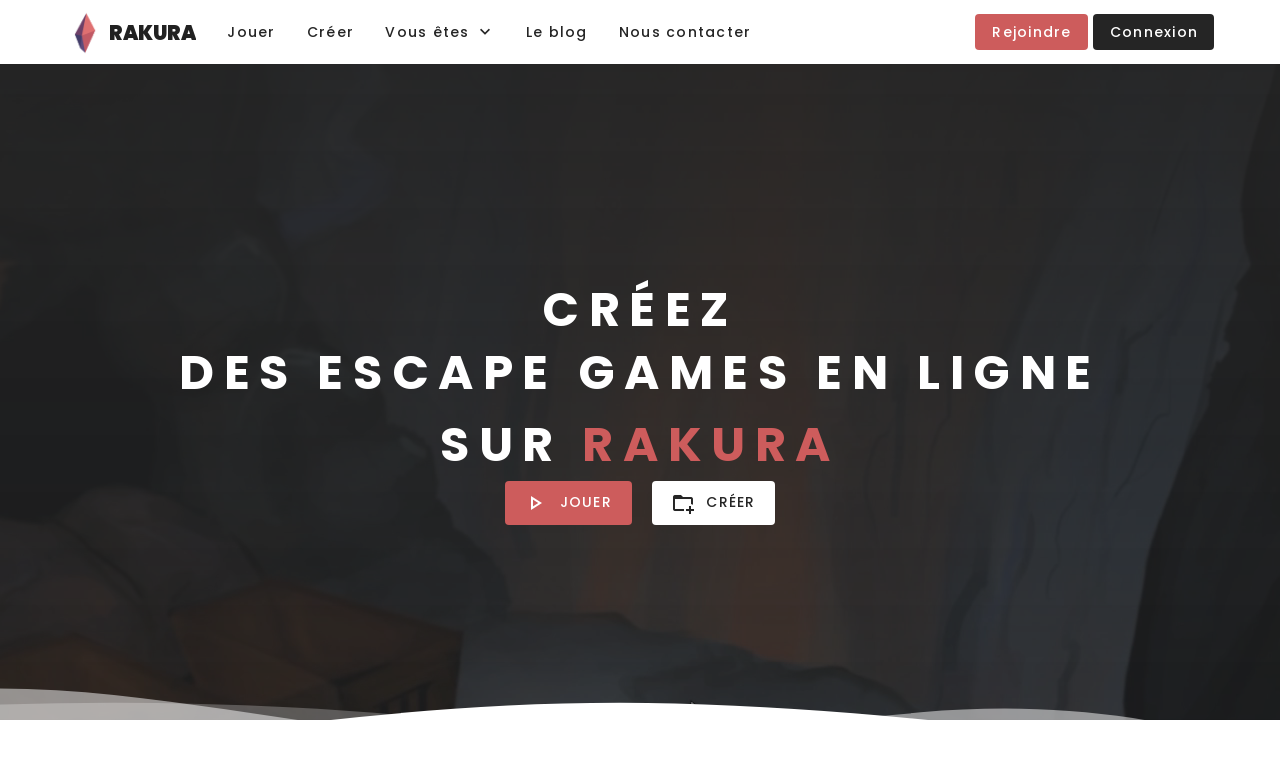

--- FILE ---
content_type: application/javascript; charset=UTF-8
request_url: https://rakura.fr/_nuxt/e65c4c2.js
body_size: 1689
content:
!function(e){function r(data){for(var r,n,f=data[0],d=data[1],l=data[2],i=0,h=[];i<f.length;i++)n=f[i],Object.prototype.hasOwnProperty.call(o,n)&&o[n]&&h.push(o[n][0]),o[n]=0;for(r in d)Object.prototype.hasOwnProperty.call(d,r)&&(e[r]=d[r]);for(v&&v(data);h.length;)h.shift()();return c.push.apply(c,l||[]),t()}function t(){for(var e,i=0;i<c.length;i++){for(var r=c[i],t=!0,n=1;n<r.length;n++){var d=r[n];0!==o[d]&&(t=!1)}t&&(c.splice(i--,1),e=f(f.s=r[0]))}return e}var n={},o={58:0},c=[];function f(r){if(n[r])return n[r].exports;var t=n[r]={i:r,l:!1,exports:{}};return e[r].call(t.exports,t,t.exports,f),t.l=!0,t.exports}f.e=function(e){var r=[],t=o[e];if(0!==t)if(t)r.push(t[2]);else{var n=new Promise(function(r,n){t=o[e]=[r,n]});r.push(t[2]=n);var c,script=document.createElement("script");script.charset="utf-8",script.timeout=120,f.nc&&script.setAttribute("nonce",f.nc),script.src=function(e){return f.p+""+{0:"7eb0fb0",1:"a9dc6dd",2:"cb6d39a",3:"5eed29f",4:"1293b95",5:"95dba06",8:"2c6cc3a",9:"3723f31",10:"53315eb",11:"bcf66d4",12:"2abd355",13:"8f8f48b",14:"987e436",15:"aae30ac",16:"0c6bc2e",17:"1465901",18:"ae966d3",19:"2a9f0bd",20:"ccbbdcc",21:"773b586",22:"f46c180",23:"5035cb6",24:"3563c09",25:"11f36a4",26:"daf6f53",27:"b1b7e7e",28:"2158f92",29:"9b60a7d",30:"096bd3c",31:"456a2d5",32:"26edfb9",33:"8f84e68",34:"44c1cbf",35:"570b99a",36:"0334d19",37:"3c8d76c",38:"9404fc6",39:"7dfcef3",40:"4c9f365",41:"84bdd54",42:"861d599",43:"b7692e6",44:"0652b1e",45:"72f69c2",46:"0334aa2",47:"4a84f4c",48:"ff0aa8a",49:"3025b15",50:"6848693",51:"275767d",52:"3e281e2",53:"9759736",54:"dc519d8",55:"62b84d1",56:"a7cb526",57:"8bd7390",60:"89b96db",61:"e2a7ce2",62:"0c8ea64",63:"47e7c7d",64:"6abe36b",65:"0cd9d13",66:"f3f1f6f",67:"8274fb0",68:"4661d88",69:"5e53547",70:"d12ad71",71:"84fbe08",72:"54522c0"}[e]+".js"}(e);var d=new Error;c=function(r){script.onerror=script.onload=null,clearTimeout(l);var t=o[e];if(0!==t){if(t){var n=r&&("load"===r.type?"missing":r.type),c=r&&r.target&&r.target.src;d.message="Loading chunk "+e+" failed.\n("+n+": "+c+")",d.name="ChunkLoadError",d.type=n,d.request=c,t[1](d)}o[e]=void 0}};var l=setTimeout(function(){c({type:"timeout",target:script})},12e4);script.onerror=script.onload=c,document.head.appendChild(script)}return Promise.all(r)},f.m=e,f.c=n,f.d=function(e,r,t){f.o(e,r)||Object.defineProperty(e,r,{enumerable:!0,get:t})},f.r=function(e){"undefined"!=typeof Symbol&&Symbol.toStringTag&&Object.defineProperty(e,Symbol.toStringTag,{value:"Module"}),Object.defineProperty(e,"__esModule",{value:!0})},f.t=function(e,r){if(1&r&&(e=f(e)),8&r)return e;if(4&r&&"object"==typeof e&&e&&e.__esModule)return e;var t=Object.create(null);if(f.r(t),Object.defineProperty(t,"default",{enumerable:!0,value:e}),2&r&&"string"!=typeof e)for(var n in e)f.d(t,n,function(r){return e[r]}.bind(null,n));return t},f.n=function(e){var r=e&&e.__esModule?function(){return e.default}:function(){return e};return f.d(r,"a",r),r},f.o=function(object,e){return Object.prototype.hasOwnProperty.call(object,e)},f.p="/_nuxt/",f.oe=function(e){throw console.error(e),e};var d=window.webpackJsonp=window.webpackJsonp||[],l=d.push.bind(d);d.push=r,d=d.slice();for(var i=0;i<d.length;i++)r(d[i]);var v=l;t()}([]);

--- FILE ---
content_type: application/javascript; charset=UTF-8
request_url: https://rakura.fr/_nuxt/3c8d76c.js
body_size: 11792
content:
(window.webpackJsonp=window.webpackJsonp||[]).push([[37],{1037:function(t,e,o){"use strict";o(879)},1038:function(t,e,o){var n=o(22)(function(i){return i[1]});n.push([t.i,".backImage{background-position:50%;background-size:cover}.custom-shape-divider-bottom-1673187325{bottom:0;left:0;line-height:0;overflow:hidden;position:absolute;transform:rotate(180deg);width:100%}.custom-shape-divider-bottom-1673187325 svg{display:block;height:90px;position:relative;transform:rotateY(180deg);width:calc(228% + 1.3px)}.custom-shape-divider-bottom-1673187325 .shape-fill{fill:#fff}.custom-shape-divider-top-16256864111{left:0;line-height:0;overflow:hidden;position:absolute;top:20px;width:100%}.custom-shape-divider-top-16256864111 svg{display:block;height:90px;position:relative;transform:rotateY(180deg);width:calc(171% + 1.3px)}.custom-shape-divider-top-16256864111 .shape-fill{fill:#252525}.custom-shape-divider-bottom-1673188300{bottom:0;left:0;line-height:0;overflow:hidden;position:absolute;transform:rotate(180deg);width:100%}.custom-shape-divider-bottom-1673188300 svg{display:block;height:63px;position:relative;transform:rotateY(180deg);width:calc(300% + 1.3px)}.custom-shape-divider-bottom-1673188300 .shape-fill{fill:#fff}.custom-shape-divider-top-16256867811{left:0;line-height:0;overflow:hidden;position:absolute;top:20px;width:100%}.custom-shape-divider-top-16256867811 svg{display:block;height:55px;position:relative;transform:rotateY(180deg);width:calc(231% + 1.3px)}.custom-shape-divider-top-16256867811 .shape-fill{fill:#252525}.custom-shape-divider-top-1625687274{left:0;line-height:0;overflow:hidden;position:absolute;top:20px;width:100%}.custom-shape-divider-top-1625687274 svg{display:block;height:75px;position:relative;transform:rotateY(180deg);width:calc(100% + 1.3px)}.custom-shape-divider-top-1625687274 .shape-fill{fill:#fff}.custom-shape-divider-bottom-1625687994{bottom:20px;left:0;line-height:0;overflow:hidden;position:absolute;width:100%}.custom-shape-divider-bottom-1625687994 svg{display:block;height:75px;position:relative;transform:rotateY(180deg);width:calc(100% + 1.3px)}.custom-shape-divider-bottom-1625687994 .shape-fill{fill:#fff}#backgroundVideo{bottom:0;height:700px;left:0;-o-object-fit:cover;object-fit:cover;right:0;top:0;width:100vw;z-index:-1}",""]),n.locals={},t.exports=n},1189:function(t,e,o){"use strict";o.r(e);var n=o(660),r=o(758),c=o(678),l=o(664),d=o(267),m=o(204),h=o(673),v=(o(11),o(52),o(21),o(31),o(28),o(51),o(76),o(393),o(13)),x=(o(62),o(279),o(394),o(5),o(50),{name:"Accueil",components:{gameCardNew:o(691).a},head:function(){return{title:this.$t("main.head.title"),link:[{rel:"canonical",href:this.$t("host")}],script:[{type:"application/ld+json",json:this.structuredData}],meta:[{property:"og:title",name:"og:title",content:this.$t("main.head.title"),hid:"og:title"},{property:"description",name:"description",content:this.$t("main.head.description"),hid:"description"},{property:"twitter:title",name:"twitter:title",content:this.$t("main.head.title"),hid:"twitter:title"},{hid:"og:url",property:"og:url",name:"og:url",content:this.$t("host")},{property:"og:description",name:"og:description",content:this.$t("main.head.description"),hid:"og:description"},{property:"twitter:description",name:"twitter:description",content:this.$t("main.head.description"),hid:"twitter:description"}]}},asyncData:function(t){return Object(v.a)(regeneratorRuntime.mark(function e(){var o,n,r,c,l,d,m;return regeneratorRuntime.wrap(function(e){for(;;)switch(e.prev=e.next){case 0:return o=t.$axios,n=t.app,r={ratingValue:0,ratingInter:0,reviewCount:0},c=[],l=!1,e.next=1,o.$get("/reward").then(function(t){r.ratingValue=parseFloat(t.note).toFixed(1),r.reviewCount=parseInt(t.nb)}).catch(function(t){console.log(t)});case 1:return d=[],e.next=2,o.$get("/v1/blog/home",{params:{lang:n.i18n.locale}}).then(function(t){d=t}).catch(function(t){console.log(t)});case 2:return e.next=3,o.$get("/v1/games/get/list").then(function(t){c=t}).catch(function(t){console.log(t)});case 3:return m={played:0,games:0,projects:0},e.next=4,o.$get("/global/main").then(function(t){m=t}).catch(function(t){console.log(t)});case 4:return e.abrupt("return",{escape:c,global:m,alreadySendReward:l,articles:d,structuredData:{"@context":"http://schema.org","@type":"Organization",name:"Rakura plateforme de jeu en ligne d'escape game",url:n.i18n.t("host"),email:"support@rakura.fr",sameAs:["https://twitter.com/RakuraGame","https://www.facebook.com/Rakura-111622633898279","https://www.linkedin.com/company/rakura"],aggregateRating:{"@type":"AggregateRating",ratingValue:r.ratingValue,reviewCount:r.reviewCount}}});case 5:case"end":return e.stop()}},e)}))()},data:function(){return{list:null,deployFilter:!1,selectDifficult:[1,2,3],range:[1,120],filterSelectTheme:["Fantastique","Aventure","Classique","Horreur"],filterSelectPopular:"Tous",actualMove:20,endMove:!1,isMobile:!0,participations:[{img:"https://cdn.pixabay.com/photo/2016/07/07/16/46/dice-1502706_960_720.jpg",name:"EN'iGmatik #21",description:"Rakura à été présenté pour la première fois lors du salon sur le jeu pédagogique EN'iGmatik",date:"20/21 février 2021",url:"https://www.woomeet.me/4DACTION/voir_event_num/1/2/3/4/66/portail123/"},{img:"https://scape.enepe.fr/IMG/jpg/scapade_ligne.jpg",name:"S'capade en ligne",description:"Rakura est cité dans ce livre pour la conception d'escape games en ligne",date:"22 mai 2022",url:"https://scape.enepe.fr/scapade-2.html"}]}},methods:{randomID:function(){for(var t="",e="ABCDEFGHIJKLMNOPQRSTUVWXYZabcdefghijklmnopqrstuvwxyz0123456789",i=0;i<24;i++)t+=e.charAt(Math.floor(62*Math.random()));return t},scrollTo:function(t){var e=document.querySelector("#"+t);null!=e&&e.scrollIntoView({behavior:"smooth"})},moveTitle:function(){var t=this;return Object(v.a)(regeneratorRuntime.mark(function e(){var o;return regeneratorRuntime.wrap(function(e){for(;;)switch(e.prev=e.next){case 0:if(!t.endMove){e.next=1;break}return e.abrupt("return");case 1:if(o=document.getElementById("moveTitle"),0==t.actualMove){e.next=2;break}return e.next=2,new Promise(function(t){return setTimeout(t,1500)});case 2:if(null!=o){e.next=4;break}return e.next=3,new Promise(function(t){return setTimeout(t,5)});case 3:o=document.getElementById("moveTitle"),e.next=2;break;case 4:return o.style.transition="all 0.5s ease-out",o.style.transform="translateY(-"+t.actualMove+"%)",e.next=5,new Promise(function(t){return setTimeout(t,500)});case 5:if(t.actualMove+=20,100!=t.actualMove){e.next=7;break}return o.style.transition="all 0s ease-out",e.next=6,new Promise(function(t){return setTimeout(t,200)});case 6:return t.actualMove=0,o.style.transform="translateY(-"+t.actualMove+"%)",e.next=7,new Promise(function(t){return setTimeout(t,5)});case 7:if(!t.endMove){e.next=8;break}return e.abrupt("return");case 8:t.moveTitle();case 9:case"end":return e.stop()}},e)}))()},playBgVideo:function(){var t=this;return Object(v.a)(regeneratorRuntime.mark(function e(){var o;return regeneratorRuntime.wrap(function(e){for(;;)switch(e.prev=e.next){case 0:o=document.getElementById("backgroundVideo");case 1:if(null!=o){e.next=3;break}return e.next=2,new Promise(function(t){return setTimeout(t,5)});case 2:o=document.getElementById("backgroundVideo"),e.next=1;break;case 3:o.play(),t.moveTitle();case 4:case"end":return e.stop()}},e)}))()}},computed:{escapeSort:function(){return this.escape.sort(function(a,b){return b.createDate-a.createDate})}},beforeDestroy:function(){this.endMove=!0},mounted:function(){window.innerWidth<960?this.isMobile=!0:this.isMobile=!1,this.actualMove=20,this.endMove=!1,this.playBgVideo()}}),f=(o(1037),o(61)),component=Object(f.a)(x,function(){var t=this,e=t._self._c;return e(c.a,{attrs:{fluid:""}},[e(h.a,{staticStyle:{"background-color":"#252525","margin-top":"-12px",height:"700px"},attrs:{justify:"center"}},[e("div",{staticClass:"col-12",staticStyle:{margin:"0",padding:"0"}},[e("video",{attrs:{id:"backgroundVideo",disablePictureInPicture:"",playsinline:"",autoplay:"",loop:"",muted:"",poster:"https://back.rakura.fr/file/gNBUhFGm5MgG36987-rakmain-min.png"},domProps:{muted:!0}},[e("source",{attrs:{src:"https://back.rakura.fr/file/gNBUhFGm5MgG36987-rakmain-min.mp4",type:"video/mp4"}})])]),t._v(" "),e("div",{staticClass:"col-12 text-center",staticStyle:{margin:"0",padding:"20px",position:"absolute",top:"0","padding-bottom":"50px",display:"flex","flex-direction":"column","justify-content":"center","align-items":"center",height:"700px",background:"linear-gradient(#252525EE, #25252599)"}},[e("h1",{staticStyle:{"word-break":"keep-all",color:"#FFFFFF","letter-spacing":".2em","text-transform":"uppercase"},style:t.isMobile?"font-size: 2rem;":"font-size: 3rem;"},[e("div",{staticStyle:{position:"relative",overflow:"hidden"},style:t.isMobile?"height: 45px;":"height: 63px"},[e("div",{staticStyle:{transform:"translateY(0%)",position:"absolute",display:"flex",width:"100%","flex-direction":"column","align-items":"center"},attrs:{id:"moveTitle"}},[e("div",[t._v(t._s(t.$t("main.title.play")))]),t._v(" "),e("div",[t._v(t._s(t.$t("main.title.imagine")))]),t._v(" "),e("div",[t._v(t._s(t.$t("main.title.create")))]),t._v(" "),e("div",[t._v(t._s(t.$t("main.title.share")))]),t._v(" "),e("div",[t._v(t._s(t.$t("main.title.play")))])])]),t._v(" "),e("div",{domProps:{innerHTML:t._s(t.$t("main.title.title"))}})]),t._v(" "),e("div",{staticStyle:{display:"flex","justify-content":"center","align-items":"center"}},[e("nuxt-link",{staticStyle:{"text-decoration":"none"},attrs:{to:"/escape"}},[e(n.a,{staticStyle:{color:"#FFF","background-color":"#cd5c5c",display:"flex","align-items":"center"},attrs:{large:!t.isMobile,depressed:""}},[e(d.a,{staticStyle:{"margin-right":"10px"},attrs:{color:"#FFF"}},[t._v("mdi-play-outline")]),t._v(" "),e("span",[t._v(t._s(t.$t("main.title.btnPlay")))])],1)],1),t._v(" "),e("div",{staticStyle:{width:"20px"}}),t._v(" "),e("nuxt-link",{staticStyle:{"text-decoration":"none"},attrs:{to:"/account"}},[e(n.a,{staticStyle:{color:"#252525","background-color":"#FFFFFF",display:"flex","align-items":"center"},attrs:{large:!t.isMobile,depressed:""}},[e(d.a,{staticStyle:{"margin-right":"10px"},attrs:{color:"#252525"}},[t._v("mdi-folder-plus-outline")]),t._v(" "),e("span",[t._v(t._s(t.$t("main.title.btnCreate")))])],1)],1)],1)]),t._v(" "),e("div",{staticClass:"col-12",staticStyle:{position:"relative","margin-top":"-50px"}},[e("div",{staticClass:"custom-shape-divider-bottom-1673187325 hidden-sm-and-down"},[e("svg",{attrs:{"data-name":"Layer 1",xmlns:"http://www.w3.org/2000/svg",viewBox:"0 0 1200 120",preserveAspectRatio:"none"}},[e("path",{staticClass:"shape-fill",attrs:{d:"M0,0V46.29c47.79,22.2,103.59,32.17,158,28,70.36-5.37,136.33-33.31,206.8-37.5C438.64,32.43,512.34,53.67,583,72.05c69.27,18,138.3,24.88,209.4,13.08,36.15-6,69.85-17.84,104.45-29.34C989.49,25,1113-14.29,1200,52.47V0Z",opacity:".25"}}),t._v(" "),e("path",{staticClass:"shape-fill",attrs:{d:"M0,0V15.81C13,36.92,27.64,56.86,47.69,72.05,99.41,111.27,165,111,224.58,91.58c31.15-10.15,60.09-26.07,89.67-39.8,40.92-19,84.73-46,130.83-49.67,36.26-2.85,70.9,9.42,98.6,31.56,31.77,25.39,62.32,62,103.63,73,40.44,10.79,81.35-6.69,119.13-24.28s75.16-39,116.92-43.05c59.73-5.85,113.28,22.88,168.9,38.84,30.2,8.66,59,6.17,87.09-7.5,22.43-10.89,48-26.93,60.65-49.24V0Z",opacity:".5"}}),t._v(" "),e("path",{staticClass:"shape-fill",attrs:{d:"M0,0V5.63C149.93,59,314.09,71.32,475.83,42.57c43-7.64,84.23-20.12,127.61-26.46,59-8.63,112.48,12.24,165.56,35.4C827.93,77.22,886,95.24,951.2,90c86.53-7,172.46-45.71,248.8-84.81V0Z"}})])]),t._v(" "),e("div",{staticClass:"custom-shape-divider-bottom-1673188300 hidden-md-and-up"},[e("svg",{attrs:{"data-name":"Layer 1",xmlns:"http://www.w3.org/2000/svg",viewBox:"0 0 1200 120",preserveAspectRatio:"none"}},[e("path",{staticClass:"shape-fill",attrs:{d:"M0,0V46.29c47.79,22.2,103.59,32.17,158,28,70.36-5.37,136.33-33.31,206.8-37.5C438.64,32.43,512.34,53.67,583,72.05c69.27,18,138.3,24.88,209.4,13.08,36.15-6,69.85-17.84,104.45-29.34C989.49,25,1113-14.29,1200,52.47V0Z",opacity:".25"}}),t._v(" "),e("path",{staticClass:"shape-fill",attrs:{d:"M0,0V15.81C13,36.92,27.64,56.86,47.69,72.05,99.41,111.27,165,111,224.58,91.58c31.15-10.15,60.09-26.07,89.67-39.8,40.92-19,84.73-46,130.83-49.67,36.26-2.85,70.9,9.42,98.6,31.56,31.77,25.39,62.32,62,103.63,73,40.44,10.79,81.35-6.69,119.13-24.28s75.16-39,116.92-43.05c59.73-5.85,113.28,22.88,168.9,38.84,30.2,8.66,59,6.17,87.09-7.5,22.43-10.89,48-26.93,60.65-49.24V0Z",opacity:".5"}}),t._v(" "),e("path",{staticClass:"shape-fill",attrs:{d:"M0,0V5.63C149.93,59,314.09,71.32,475.83,42.57c43-7.64,84.23-20.12,127.61-26.46,59-8.63,112.48,12.24,165.56,35.4C827.93,77.22,886,95.24,951.2,90c86.53-7,172.46-45.71,248.8-84.81V0Z"}})])])])]),t._v(" "),e(h.a,{staticStyle:{"margin-bottom":"80px","background-color":"#FFFFFF"},attrs:{id:"games",justify:"center"}},[e("div",{staticClass:"col-lg-8 col-md-11 col-sm-11 text-center"},[e(h.a,{attrs:{justify:"center"}},[e("div",{staticClass:"col-lg-8",staticStyle:{"margin-top":"40px"}},[e("h2",{staticStyle:{"font-size":"30px","text-transform":"uppercase"}},[t._v(t._s(t.$t("main.section.first.title")))]),t._v(" "),e("p",{staticStyle:{color:"#252525","margin-top":"10px"},domProps:{innerHTML:t._s(t.$t("main.section.first.subtitle"))}})]),t._v(" "),e("div",{staticClass:"col-12 text-center",staticStyle:{"margin-bottom":"40px"}},[e(h.a,{attrs:{dense:""}},[e("div",{staticClass:"col-lg-4 col-md-4 col-sm-4",staticStyle:{padding:"20px",position:"relative"}},[e("div",{staticStyle:{position:"absolute",top:"50%",left:"50%",transform:"translate(-50%, -50%)",width:"245px",height:"120px","background-color":"#F5F5F5","border-radius":"25% 75% 66% 34% / 37% 24% 76% 63%"}}),t._v(" "),e("div",{staticStyle:{"z-index":"2",position:"relative"}},[e("p",{staticStyle:{"margin-bottom":"0px"}},[t._v(t._s(t.$t("main.section.stats.played")))]),t._v(" "),e("h3",{staticStyle:{"font-size":"40px"}},[t._v(t._s(t.global.played))])])]),t._v(" "),e("div",{staticClass:"col-lg-4 col-md-4 col-sm-4",staticStyle:{padding:"20px",position:"relative"}},[e("div",{staticStyle:{position:"absolute",top:"50%",left:"50%",transform:"translate(-50%, -50%)",width:"200px",height:"160px","background-color":"#F5F5F5","border-radius":"25% 75% 66% 34% / 76% 73% 27% 24%"}}),t._v(" "),e("div",{staticStyle:{"z-index":"2",position:"relative"}},[e("p",{staticStyle:{"margin-bottom":"0px"}},[t._v(t._s(t.$t("main.section.stats.online")))]),t._v(" "),e("h3",{staticStyle:{"font-size":"40px"}},[t._v(t._s(t.global.games))])])]),t._v(" "),e("div",{staticClass:"col-lg-4 col-md-4 col-sm-4",staticStyle:{padding:"20px",position:"relative"}},[e("div",{staticStyle:{position:"absolute",top:"50%",left:"50%",transform:"translate(-50%, -50%)",width:"250px",height:"120px","background-color":"#F5F5F5","border-radius":"25% 75% 16% 84% / 40% 53% 47% 60%"}}),t._v(" "),e("div",{staticStyle:{"z-index":"2",position:"relative"}},[e("p",{staticStyle:{"margin-bottom":"0px"}},[t._v(t._s(t.$t("main.section.stats.projects")))]),t._v(" "),e("h3",{staticStyle:{"font-size":"40px"}},[t._v(t._s(t.global.projects))])])])])],1)])],1),t._v(" "),e("div",{staticClass:"col-12",staticStyle:{position:"relative"}},[e("div",{staticClass:"custom-shape-divider-top-1625687274"},[e("svg",{attrs:{"data-name":"Layer 1",xmlns:"http://www.w3.org/2000/svg",viewBox:"0 0 1200 120",preserveAspectRatio:"none"}},[e("path",{staticClass:"shape-fill",attrs:{d:"M321.39,56.44c58-10.79,114.16-30.13,172-41.86,82.39-16.72,168.19-17.73,250.45-.39C823.78,31,906.67,72,985.66,92.83c70.05,18.48,146.53,26.09,214.34,3V0H0V27.35A600.21,600.21,0,0,0,321.39,56.44Z"}})])])])]),t._v(" "),e(h.a,{staticStyle:{"background-color":"#F5F5F5","margin-top":"-84px","padding-bottom":"60px"},attrs:{justify:"center"}},[e("div",{staticClass:"col-12",staticStyle:{margin:"0",padding:"0",position:"relative"}},[e("div",{staticClass:"hidden-md-and-down",staticStyle:{"background-image":"url('https://back.rakura.fr/file/gNBUhFGm5MgG36987-IndexCreator-left.png')",position:"absolute",left:"0px",height:"500px",width:"500px"}}),t._v(" "),e("div",{staticClass:"hidden-md-and-down",staticStyle:{"background-image":"url('https://back.rakura.fr/file/gNBUhFGm5MgG36987-IndexCreator-right.png')",position:"absolute",right:"0px",height:"500px",width:"500px"}}),t._v(" "),e("div",{staticClass:"hidden-xs-only hidden-lg-and-up",staticStyle:{"background-image":"url('https://back.rakura.fr/file/gNBUhFGm5MgG36987-IndexCreatorTel-left.png')",position:"absolute","background-size":"contain",left:"0px",height:"400px",width:"400px"}}),t._v(" "),e("div",{staticClass:"hidden-xs-only hidden-lg-and-up",staticStyle:{"background-image":"url('https://back.rakura.fr/file/gNBUhFGm5MgG36987-IndexCreatorTel-right.png')",position:"absolute","background-size":"contain",right:"0px",height:"400px",width:"400px"}}),t._v(" "),e("div",{staticClass:"hidden-sm-and-up",staticStyle:{"background-image":"url('https://back.rakura.fr/file/gNBUhFGm5MgG36987-IndexCreatorTel.png')","background-position":"center",left:"0px",right:"0px","background-size":"contain",height:"330px"}})]),t._v(" "),e("div",{staticClass:"col-lg-8 col-md-11 col-sm-11"},[e(h.a,{staticStyle:{"margin-bottom":"120px"},attrs:{justify:"center"}},[e("div",{staticClass:"col-lg-8 col-md-8 col-sm-8",staticStyle:{"z-index":"2","text-align":"center"}},[e("div",{staticClass:"hidden-xs-only",staticStyle:{"margin-top":"140px"}}),t._v(" "),e("h2",{staticStyle:{"font-size":"30px","margin-bottom":"20px","text-shadow":"#FFF 0px 0 20px","text-transform":"uppercase"}},[t._v(t._s(t.$t("main.section.creator.title")))]),t._v(" "),e("p",{staticStyle:{color:"#252525","text-shadow":"#FFF 0px 0 20px"},domProps:{innerHTML:t._s(t.$t("main.section.creator.subtitle"))}}),t._v(" "),e("div",[e("nuxt-link",{staticStyle:{"text-decoration":"none"},attrs:{to:"/account"}},[e(n.a,{staticStyle:{"text-transform":"initial",color:"#FFF","background-color":"#cd5c5c"},attrs:{depressed:"",width:"250px",height:"50px"}},[t._v(t._s(t.$t("main.section.creator.begin")))])],1)],1),t._v(" "),e("div",{staticStyle:{"margin-top":"10px"}},[e("nuxt-link",{staticStyle:{"text-decoration":"none","font-size":"13px"},attrs:{to:"/creator"}},[t._v(t._s(t.$t("main.section.creator.discover")))])],1)])]),t._v(" "),e(h.a,{staticStyle:{"margin-bottom":"20px"},attrs:{justify:"center"}},[e("div",{staticClass:"col-lg-6 col-md-6 col-sm-6 text-center"},[e("h2",{staticStyle:{"text-transform":"uppercase"}},[t._v(t._s(t.$t("main.section.creator.objectif")))])]),t._v(" "),e("div",{staticClass:"col-12"}),t._v(" "),e("div",{staticClass:"col-lg-4 col-md-6"},[e("h3",{staticStyle:{"margin-bottom":"10px","text-transform":"uppercase","text-align":"center"}},[t._v(t._s(t.$t("main.section.creator.fun")))]),t._v(" "),e("p",{staticStyle:{color:"#252525","text-align":"justify"}},[t._v(t._s(t.$t("main.section.creator.funsub")))])]),t._v(" "),e("div",{staticClass:"col-lg-4 col-md-6"},[e("h3",{staticStyle:{"margin-bottom":"10px","text-transform":"uppercase","text-align":"center"}},[t._v(t._s(t.$t("main.section.creator.educational")))]),t._v(" "),e("p",{staticStyle:{color:"#252525","text-align":"justify"}},[t._v(t._s(t.$t("main.section.creator.educationalsub")))])]),t._v(" "),e("div",{staticClass:"col-lg-4 col-md-6"},[e("h3",{staticStyle:{"margin-bottom":"10px","text-transform":"uppercase","text-align":"center"}},[t._v(t._s(t.$t("main.section.creator.collaborative")))]),t._v(" "),e("p",{staticStyle:{color:"#252525","text-align":"justify"}},[t._v(t._s(t.$t("main.section.creator.collaborativesub")))])])]),t._v(" "),e(h.a,{staticStyle:{"margin-top":"40px"}},[e("div",{staticClass:"col-12",staticStyle:{"text-align":"center"}},[e("h2",[t._v(t._s(t.$t("main.section.creator.ressources")))]),t._v(" "),e("p",{staticStyle:{color:"#252525"}},[t._v(t._s(t.$t("main.section.creator.ressourcessub")))])]),t._v(" "),t._l(t.articles,function(o,n){return e("div",{key:n,staticClass:"col-12"},[e("div",{staticStyle:{padding:"10px"}},[e(h.a,{staticStyle:{"border-radius":"20px",overflow:"hidden"},on:{click:function(e){t.$router.push("/blog/".concat(o.id,"-").concat(o.title.trim().replaceAll(" ","-")))}}},[e("div",{staticClass:"col-lg-3 col-md-3 col-sm-3 hidden-xs-only backImageLS",staticStyle:{cursor:"pointer"},style:{backgroundImage:"url(".concat(o.image,")")},on:{click:function(e){t.$router.push("/blog/".concat(o.id,"-").concat(o.title.trim().replaceAll(" ","-")))}}}),t._v(" "),e("div",{staticClass:"col-lg-9 col-md-9 col-sm-9",staticStyle:{"background-color":"#FFFFFF",padding:"30px"}},[e("nuxt-link",{staticStyle:{"text-decoration":"none",color:"#252525"},attrs:{to:"/blog/".concat(o.id,"-").concat(o.title.trim().replaceAll(" ","-"))}},[e("p",{staticStyle:{"margin-bottom":"0px","font-size":"12px","text-transform":"uppercase"}},[t._v(t._s(t.$store.state.blog.categories[o.categorie]))]),t._v(" "),e("h2",{staticStyle:{"font-size":"18px"}},[t._v(t._s(o.title))]),t._v(" "),e("p",{staticClass:"hidden-sm-and-down",staticStyle:{"font-size":"14px","margin-bottom":"0px",color:"#252525",display:"-webkit-box","-webkit-line-clamp":"2","-webkit-box-orient":"vertical",overflow:"hidden","text-overflow":"ellipsis"}},[t._v(t._s(o.subtitle))]),t._v(" "),e("p",{staticStyle:{"margin-bottom":"0px",color:"#252525","font-size":"12px"}},[t._v("le "+t._s(new Date(parseInt(o.id)).toLocaleDateString(t.$store.state.localesTranslate[t.$i18n.locale].iso)))])])],1)])],1)])})],2),t._v(" "),e(h.a,{staticStyle:{"margin-bottom":"60px"},attrs:{justify:"center"}},[e("div",{staticClass:"col-lg-6 col-md-6 col-sm-6 text-center",staticStyle:{"margin-top":"30px"}},[e("nuxt-link",{staticStyle:{"text-decoration":"none"},attrs:{to:"/blog"}},[e(n.a,{staticStyle:{"text-transform":"initial",color:"#FFF","background-color":"#cd5c5c"},attrs:{depressed:"",width:"250px",height:"50px"}},[t._v(t._s(t.$t("main.section.creator.blog")))])],1)],1)])],1)]),t._v(" "),e(h.a,{staticStyle:{"background-color":"#FFFFFF"},attrs:{justify:"center"}},[e("div",{staticClass:"col-12",staticStyle:{position:"relative"}},[e("div",{staticClass:"custom-shape-divider-bottom-1625687994"},[e("svg",{attrs:{"data-name":"Layer 1",xmlns:"http://www.w3.org/2000/svg",viewBox:"0 0 1200 120",preserveAspectRatio:"none"}},[e("path",{staticClass:"shape-fill",attrs:{d:"M985.66,92.83C906.67,72,823.78,31,743.84,14.19c-82.26-17.34-168.06-16.33-250.45.39-57.84,11.73-114,31.07-172,41.86A600.21,600.21,0,0,1,0,27.35V120H1200V95.8C1132.19,118.92,1055.71,111.31,985.66,92.83Z"}})])])]),t._v(" "),e("div",{staticClass:"col-12 text-center",staticStyle:{"margin-top":"-150px",padding:"0"}},[e(m.a,{staticClass:"hidden-sm-and-down",attrs:{src:"https://back.rakura.fr/file/gNBUhFGm5MgG36987-IndexPlayer.png",contain:"",height:"800px"}}),t._v(" "),e(m.a,{staticClass:"hidden-md-and-up",attrs:{src:"https://back.rakura.fr/file/gNBUhFGm5MgG36987-IndexPlayer.png",contain:"",height:"400px"}})],1),t._v(" "),e("div",{staticClass:"col-lg-8 col-md-11 col-sm-11 text-center"},[e("h2",{staticStyle:{"font-size":"30px","margin-bottom":"20px","text-transform":"uppercase"}},[t._v(t._s(t.$t("main.section.player.title")))]),t._v(" "),e("p",{staticStyle:{color:"#252525"},domProps:{innerHTML:t._s(t.$t("main.section.player.subtitle"))}})]),t._v(" "),e("div",{staticClass:"col-lg-8 col-md-11 col-sm-11 text-left"},[e(h.a,{staticStyle:{"margin-top":"-11px"},attrs:{dense:"",justify:"center"}},[t._l(t.escapeSort,function(t,o){return e("div",{key:o+"last",staticClass:"col-lg-3 col-md-6 col-sm-6"},[e("gameCardNew",{attrs:{item:t}})],1)}),t._v(" "),e("div",{staticClass:"col-12 text-center",staticStyle:{"margin-top":"20px","margin-bottom":"30px"}},[e("nuxt-link",{staticStyle:{"text-decoration":"none"},attrs:{to:"/escape"}},[e(n.a,{staticStyle:{"text-transform":"initial",color:"#FFF","background-color":"#cd5c5c"},attrs:{depressed:"","min-width":"250px",height:"50px"}},[t._v(t._s(t.$t("main.section.player.other")))])],1)],1)],2)],1),t._v(" "),e("div",{staticClass:"col-lg-8 col-md-11 col-sm-11 text-center"},[e(h.a,{staticStyle:{"margin-bottom":"60px"},attrs:{justify:"center"}},[e("div",{staticClass:"col-12 text-center"},[e("p",{staticStyle:{color:"#252525"}},[t._v(t._s(t.$t("main.section.player.principle")))])])])],1)]),t._v(" "),e(h.a,{attrs:{justify:"center"}},[e("div",{staticClass:"col-12 text-center"},[e(h.a,{attrs:{justify:"center"}},[e("div",{staticClass:"col-lg-4 col-md-4 col-sm-6 hidden-sm-and-down",staticStyle:{color:"#FFFFFF",padding:"80px","background-color":"#252525"}},[e(d.a,{attrs:{large:"",color:"#FFFFFF"}},[t._v("mdi-code-tags")]),t._v(" "),e("h2",{staticStyle:{"margin-top":"10px",color:"#FFFFFF"}},[t._v(t._s(t.$t("main.section.pros.evolving")))]),t._v(" "),e("p",{staticStyle:{color:"#FFFFFF"}},[t._v(t._s(t.$t("main.section.pros.evolvingsub")))])],1),t._v(" "),e("div",{staticClass:"col-lg-4 col-md-4 col-sm-6",staticStyle:{color:"#FFFFFF",padding:"80px","background-color":"#151515"}},[e(d.a,{attrs:{large:"",color:"#FFFFFF"}},[t._v("mdi-speedometer")]),t._v(" "),e("h2",{staticStyle:{"margin-top":"10px",color:"#FFFFFF"}},[t._v(t._s(t.$t("main.section.pros.create")))]),t._v(" "),e("p",{staticStyle:{color:"#FFFFFF"}},[t._v(t._s(t.$t("main.section.pros.createsub")))])],1),t._v(" "),e("div",{staticClass:"col-lg-4 col-md-4 col-sm-6",staticStyle:{color:"#FFFFFF",padding:"80px","background-color":"#252525"}},[e(d.a,{attrs:{large:"",color:"#FFFFFF"}},[t._v("mdi-routes")]),t._v(" "),e("h2",{staticStyle:{"margin-top":"10px",color:"#FFFFFF"}},[t._v(t._s(t.$t("main.section.pros.you")))]),t._v(" "),e("p",{staticStyle:{color:"#FFFFFF"}},[t._v(t._s(t.$t("main.section.pros.yousub")))])],1)])],1)]),t._v(" "),e(h.a,{staticStyle:{margin:"60px 0px","background-color":"#FFFFFF"},attrs:{justify:"center"}},[e("div",{staticClass:"col-lg-8 col-md-11 col-sm-11"},[e(h.a,{attrs:{justify:"center"}},[e("div",{staticClass:"col-lg-6 col-md-6 col-sm-6",staticStyle:{"margin-top":"50px"}},[e("h2",{staticStyle:{"font-size":"30px","margin-bottom":"20px","text-transform":"uppercase"}},[t._v(t._s(t.$t("main.section.pros.priority")))]),t._v(" "),e("p",{staticStyle:{color:"#252525","text-align":"justify"},domProps:{innerHTML:t._s(t.$t("main.section.pros.prioritysub"))}})]),t._v(" "),e("div",{staticClass:"col-lg-6 col-md-6 col-sm-6 text-center"},[e(m.a,{attrs:{src:"/team.svg",contain:"",height:"400px"}})],1),t._v(" "),e("div",{staticClass:"col-12 text-center",staticStyle:{"margin-top":"40px"}},[e("h3",{staticStyle:{"text-transform":"uppercase"}},[t._v(t._s(t.$t("main.section.pros.rating")))]),t._v(" "),e("p",{staticStyle:{"font-size":"42px","margin-bottom":"0px",color:"#252525","font-weight":"800"}},[t._v(t._s(t.structuredData.aggregateRating.ratingValue))]),t._v(" "),e("p",{staticStyle:{"margin-bottom":"0px",color:"#252525"}},[t._v(t._s(t.$t("main.section.pros.on"))+" "+t._s(t.structuredData.aggregateRating.reviewCount)+" "+t._s(t.$t("main.section.pros.reviews")))])])])],1)]),t._v(" "),e(h.a,{attrs:{justify:"center"}},[e("div",{staticClass:"col-lg-9 col-md-10 col-sm-11 text-center"},[e(h.a,{attrs:{justify:"center"}},[e("div",{staticClass:"col-lg-7 col-md-7 col-sm-11"},[e(l.a)],1)])],1)]),t._v(" "),e(h.a,{staticStyle:{"margin-bottom":"80px","margin-top":"20px"},attrs:{justify:"center"}},[e("div",{staticClass:"col-lg-8 col-md-11 col-sm-11"},[e(h.a,{attrs:{justify:"center"}},[e("div",{staticClass:"col-12 text-center",staticStyle:{"margin-top":"50px"}},[e("h2",{staticStyle:{"font-size":"30px","text-transform":"uppercase"}},[t._v(t._s(t.$t("main.section.other.holding")))]),t._v(" "),e("p",[t._v(t._s(t.$t("main.section.other.holdingsub")))])]),t._v(" "),t._l(t.participations,function(o,c){return e("div",{key:c+"p",staticClass:"col-lg-4 col-md-6 col-sm-6"},[e("div",{staticStyle:{padding:"10px"}},[e(h.a,{staticStyle:{"border-radius":"20px",overflow:"hidden","-webkit-box-shadow":"0px 0px 19px 0px rgba(0,0,0,0.1)","-moz-box-shadow":"0px 0px 19px 0px rgba(0,0,0,0.1)","box-shadow":"0px 0px 19px 0px rgba(0,0,0,0.1)"}},[e("div",{staticClass:"col-12",style:"background-size: cover; background-position: center; background-image: url(".concat(o.img,")")},[e("p",{staticStyle:{height:"140px"}})]),t._v(" "),e("svg",{staticStyle:{width:"100%",height:"auto","margin-top":"-70px","margin-bottom":"-35px"},attrs:{xmlns:"http://www.w3.org/2000/svg",viewBox:"0 0 1440 320"}},[e("path",{attrs:{fill:"#F0F0F0","fill-opacity":"1",d:"M0,96L1440,224L1440,320L0,320Z"}})]),t._v(" "),e("div",{staticClass:"col-12",staticStyle:{"background-color":"#F0F0F0"}},[e(h.a,{staticStyle:{padding:"0px 20px 0px 10px"}},[e("div",{staticClass:"col-12"},[e("h3",{staticStyle:{cursor:"pointer"}},[t._v(t._s(o.name))])]),t._v(" "),e("div",{staticClass:"col-12",staticStyle:{"margin-top":"-10px"}},[e("p",{staticStyle:{"font-size":"14px",color:"#252525"}},[t._v(t._s(o.description))])])]),t._v(" "),e(h.a,{staticStyle:{"margin-top":"-15px",padding:"0px 10px 0px 10px"}},[e("div",{staticClass:"col text-center"},[e(r.a,{attrs:{small:"",light:""}},[t._v(t._s(o.date))])],1),t._v(" "),e("div",{staticClass:"col text-center"},[e("a",{staticStyle:{"text-decoration":"none"},attrs:{target:"_blank",rel:"noopener noreferrer",href:o.url}},[e(n.a,{staticStyle:{"text-transform":"initial",color:"#FFF","background-color":"#cd5c5c","margin-top":"5px"},attrs:{depressed:"",width:"100px"}},[t._v(t._s(t.$t("main.section.other.show")))])],1)])])],1)])],1)])})],2)],1)]),t._v(" "),e(h.a,{attrs:{justify:"center"}},[e("div",{staticClass:"col-lg-9 col-md-10 col-sm-11 text-center"},[e(h.a,{attrs:{justify:"center"}},[e("div",{staticClass:"col-lg-7 col-md-7 col-sm-11"},[e(l.a)],1)])],1)]),t._v(" "),e(h.a,{staticStyle:{margin:"60px 0px","background-color":"#FFFFFF"},attrs:{justify:"center"}},[e("div",{staticClass:"col-lg-8 col-md-11 col-sm-11"},[e(h.a,{attrs:{justify:"center"}},[e("div",{staticClass:"col-lg-6 col-md-6 col-sm-6",staticStyle:{"margin-top":"50px"}},[e("h2",{staticStyle:{"font-size":"30px","margin-bottom":"20px","text-transform":"uppercase"}},[t._v(t._s(t.$t("main.section.other.go")))]),t._v(" "),e("p",{staticStyle:{color:"#252525","text-align":"justify"}},[t._v(t._s(t.$t("main.section.other.gosub")))]),t._v(" "),e("nuxt-link",{staticStyle:{"text-decoration":"none"},attrs:{to:"/escape"}},[e(n.a,{staticStyle:{"text-transform":"initial",color:"#FFF","background-color":"#cd5c5c"},attrs:{depressed:"","min-width":"250px",height:"50px"}},[t._v(t._s(t.$t("main.section.other.stories")))])],1),t._v(" "),e("nuxt-link",{staticStyle:{"text-decoration":"none"},attrs:{to:"/creator"}},[e(n.a,{staticStyle:{"text-transform":"initial",color:"#252525",border:"1px solid #252525","background-color":"transparent"},attrs:{depressed:"","min-width":"250px",height:"50px"}},[t._v(t._s(t.$t("main.section.other.adventures")))])],1)],1),t._v(" "),e("div",{staticClass:"col-lg-6 col-md-6 col-sm-6 text-center"},[e(m.a,{attrs:{src:"/working.svg",contain:"",height:"400px"}})],1)])],1)])],1)},[],!1,null,null,null);e.default=component.exports},683:function(t,e,o){var content=o(693);content.__esModule&&(content=content.default),"string"==typeof content&&(content=[[t.i,content,""]]),content.locals&&(t.exports=content.locals);(0,o(23).default)("0975a8ea",content,!0,{sourceMap:!1})},691:function(t,e,o){"use strict";var n=o(267),r=(o(21),o(8),o(395),o(13)),c=(o(62),o(34),o(27),o(5),o(117),o(49),o(50),{name:"gameCardNew",props:{item:{require:!0,type:Object,default:function(){return{}}},size:{type:Number,default:16},theme:{type:Object,default:function(){return{}}},diapo:{type:Boolean,default:!1},actual:{type:Boolean,default:!1}},data:function(){return{ready:!1,scale:1,timeDate:0,actualDiapo:1,duration:4,endDiapo:!1,colors:{Aventure:"#FFA500",Horreur:"#990000",Fantastique:"#8847c9","Enquête":"#7285e8"}}},computed:{playerMinCount:function(){var t=0;if(this.item&&(t+=parseInt(this.item.GameInfos.PlayersFrom),this.item.GameInfos.multiplayGroup.length>0)){t=0;for(var i=0;i<this.item.GameInfos.multiplayGroup.length;i++)t+=parseInt(this.item.GameInfos.multiplayGroup[i].playersCount[0])}return 0==t&&(t=1),t},playerMaxCount:function(){var t=0;if(this.item&&(t+=parseInt(this.item.GameInfos.PlayersTo),this.item.GameInfos.multiplayGroup.length>0)){t=0;for(var i=0;i<this.item.GameInfos.multiplayGroup.length;i++)t+=parseInt(this.item.GameInfos.multiplayGroup[i].playersCount[1])}return 0==t&&(t=1),t}},methods:{diaporama:function(t,e){var o=this;return Object(r.a)(regeneratorRuntime.mark(function n(){var r,c,l;return regeneratorRuntime.wrap(function(n){for(;;)switch(n.prev=n.next){case 0:return n.next=1,new Promise(function(t){return setTimeout(t,1e3*o.duration)});case 1:if(!o.endDiapo){n.next=2;break}return n.abrupt("return");case 2:if(r=document.getElementById(t),c=document.getElementById(e),null!=r&&null!=c){n.next=3;break}return n.abrupt("return");case 3:return l=o.item.GameInfos.GameImage,o.actualDiapo>0?(l=o.item.GameInfos.GameImageList[o.actualDiapo-1],o.actualDiapo++,o.actualDiapo>o.item.GameInfos.GameImageList.length?o.actualDiapo=0:((o.item.GameInfos.GameImageList[o.actualDiapo-1].endsWith("mp4")||o.item.GameInfos.GameImageList[o.actualDiapo-1].includes("youtube.com/embed"))&&o.actualDiapo++,o.actualDiapo>o.item.GameInfos.GameImageList.length&&(o.actualDiapo=0))):o.actualDiapo++,c.style.backgroundImage="url('".concat(l,"')"),c.style.opacity=1,n.next=4,new Promise(function(t){return setTimeout(t,1e3)});case 4:if(r.style.backgroundImage="url('".concat(l,"')"),c.style.opacity=0,o.duration=parseInt(o.randomNumber()),!o.endDiapo){n.next=5;break}return n.abrupt("return");case 5:o.diaporama(t,e);case 6:case"end":return n.stop()}},n)}))()},checkMove:function(t){"a"!=t.target.localName&&this.$router.push("/escape/"+this.item.idGame)},createScale:function(){var t=this;return Object(r.a)(regeneratorRuntime.mark(function e(){var o,n,r,c,l;return regeneratorRuntime.wrap(function(e){for(;;)switch(e.prev=e.next){case 0:o=t.item.idGame+t.timeDate,0!=Object.keys(t.theme||{}).length&&(o=t.theme.id+t.timeDate);case 1:if(null!=document){e.next=3;break}return e.next=2,new Promise(function(t){return setTimeout(t,100)});case 2:e.next=1;break;case 3:n=document.getElementById(o);case 4:if(null!=n){e.next=6;break}return e.next=5,new Promise(function(t){return setTimeout(t,5)});case 5:n=document.getElementById(o),e.next=4;break;case 6:if((r=parseInt(n.offsetWidth)/360)>1.5&&(r=1.5),t.scale=r,!(!t.ready&&t.diapo&&0==Object.keys(t.theme||{}).length&&null!=t.item&&0!=Object.keys(t.item||{}).length&&"GameImageList"in t.item.GameInfos&&t.item.GameInfos.GameImageList.length>0)){e.next=8;break}return c=t.item.idGame+t.timeDate,l=t.item.idGame+t.timeDate+"diapo",t.duration=parseInt(t.randomNumber()),e.next=7,new Promise(function(t){return setTimeout(t,500)});case 7:t.diaporama(c,l);case 8:t.ready=!0;case 9:case"end":return e.stop()}},e)}))()},randomID:function(){return"123".charAt(Math.floor(3*Math.random()))},randomNumber:function(){var t="45678";return t.charAt(Math.floor(5*Math.random()))}},beforeDestroy:function(){this.endDiapo=!0,window.removeEventListener("resize",this.createScale)},mounted:function(){this.createScale(),window.addEventListener("resize",this.createScale)},created:function(){if(this.timeDate=(new Date).getTime(),0==Object.keys(this.theme||{}).length&&null!=this.item&&0!=Object.keys(this.item||{}).length){if(this.item.GameInfos.GameImage.length<5){var img=this.item.GameInfos.GameTheme.toLowerCase();"Enquête"==this.item.GameInfos.GameTheme&&(img="enquete"),this.item.GameInfos.GameImage="/"+img+"_"+this.randomID()+".jpg"}"Aventure"==this.item.GameInfos.GameTheme?this.item.GameInfos.GameThemeFinal=this.$t("escape.adventure"):"Fantastique"==this.item.GameInfos.GameTheme?this.item.GameInfos.GameThemeFinal=this.$t("escape.fantastic"):"Horreur"==this.item.GameInfos.GameTheme?this.item.GameInfos.GameThemeFinal=this.$t("escape.horror"):"Enquête"==this.item.GameInfos.GameTheme&&(this.item.GameInfos.GameThemeFinal=this.$t("escape.investigation"))}}}),l=(o(692),o(61)),component=Object(l.a)(c,function(){var t=this,e=t._self._c;return e("div",[0==Object.keys(t.theme||{}).length&&null!=t.item&&0!=Object.keys(t.item||{}).length?e("div",{staticClass:"game",style:"padding-top: calc((9 / ".concat(t.size,") * 100%); border-radius: ").concat(30*t.scale,"px; cursor: pointer; overflow: hidden; position: relative; background-size: cover; background-position: center; background-image: url(").concat(t.item.GameInfos.GameImage,")"),attrs:{title:"Voir la page de jeu",id:t.item.idGame+t.timeDate},on:{click:function(e){return t.checkMove(e)}}},[t.diapo?e("div",{staticClass:"diapo",staticStyle:{opacity:"0","background-size":"cover","background-position":"center","background-image":"url('/Aventure.jpg')",position:"absolute",top:"0",left:"0",right:"0",bottom:"0"},attrs:{id:t.item.idGame+t.timeDate+"diapo"}}):t._e(),t._v(" "),e("div",{staticStyle:{position:"absolute",top:"0",left:"0",right:"0",bottom:"0",background:"linear-gradient(153deg, rgba(37,37,37,0.1) 0%, rgba(37,37,37,0.5) 67%)"}}),t._v(" "),t.actual?e("div",{staticStyle:{position:"absolute",top:"0",left:"0",right:"0",bottom:"0",background:"linear-gradient(153deg, rgba(37,37,37,0.1) 0%, rgba(37,37,37,0.5) 67%)",display:"flex","justify-content":"center","align-items":"center","z-index":"2"}},[e("p",{style:"color: white; font-weight: 900; margin: 0; font-size: ".concat(30*t.scale,"px")},[t._v("Actuel")])]):e("div",{staticStyle:{"text-align":"right",display:"flex","flex-direction":"column","justify-content":"space-between","align-items":"flex-end",position:"absolute",top:"0",left:"0",right:"0",bottom:"0","z-index":"2"},style:"padding: ".concat(20*t.scale,"px")},[e("div",{staticClass:"animationEnter",staticStyle:{display:"flex","align-items":"center",width:"100%"}},["premium"in t.item&&t.item.premium?e("div",{style:"height: ".concat(24*t.scale,"px; margin-left: ").concat(10*t.scale,"px; box-shadow: 0px 0px 6px 0px #252525; -webkit-box-shadow: 0px 0px 6px 0px #252525; -moz-box-shadow: 0px 0px 6px 0px #252525; padding: 0px ").concat(13*t.scale,"px; font-size: ").concat(12*t.scale,"px; text-decoration: none; display: flex; justify-content: center; align-items: center; background-color: #ffd700; border-radius: 16px; font-weight: 600")},[e(n.a,{staticStyle:{"margin-right":"2px"},attrs:{color:"#FFFFFF",size:14*t.scale+"px"}},[t._v("mdi-star")]),t._v(" "),e("span",{style:"color: #FFFFFF; font-size: ".concat(11*t.scale,"px")},[t._v("Premium")])],1):t._e(),t._v(" "),e("span",{staticStyle:{flex:"1"}}),t._v(" "),e("span",{style:"color: #FEFEFE; text-shadow: 0px 0px 6px #252525; font-size: ".concat(20*t.scale,"px")},[t._v(t._s(t.item.GameInfos.TimeGame))]),t._v(" "),e(n.a,{staticStyle:{color:"#FEFEFE","margin-left":"5px","margin-top":"-2px"},attrs:{size:20*t.scale+"px"}},[t._v("mdi-timer-sand")])],1),t._v(" "),e("div",{staticClass:"animationEnter"},[e("h4",{style:"color: ".concat(t.colors[t.item.GameInfos.GameTheme],"; text-shadow: 0px 0px 6px #252525; font-size: ").concat(15*t.scale,"px")},[t._v(t._s(t.item.GameInfos.GameThemeFinal))]),t._v(" "),e("nuxt-link",{style:"text-decoration: none; text-shadow: 0px 0px 6px #252525; color: #FEFEFE; font-weight: 600; font-size: ".concat(17*t.scale,"px"),attrs:{to:"/escape/"+t.item.idGame}},[t._v(t._s(t.item.Name))]),t._v(" "),e("div",{staticStyle:{display:"flex","align-items":"center","justify-content":"flex-end"}},[e(n.a,{staticStyle:{color:"#FEFEFE","margin-right":"3px"},attrs:{size:22*t.scale+"px"}},[t._v("mdi-checkbox-blank-circle")]),t._v(" "),e(n.a,{style:t.item.GameInfos.GameDifficult>=2?"color:#FEFEFE; margin-right: 3px":"color: #858585; margin-right: 3px",attrs:{size:22*t.scale+"px"}},[t._v("mdi-checkbox-blank-circle")]),t._v(" "),e(n.a,{style:3==t.item.GameInfos.GameDifficult?"color:#FEFEFE;":"color: #858585;",attrs:{size:22*t.scale+"px"}},[t._v("mdi-checkbox-blank-circle")]),t._v(" "),e("nuxt-link",{class:"Rakura"==t.item.CreatorName?"RakuraColor":"Other",staticStyle:{"text-decoration":"none",display:"flex","justify-content":"center","align-items":"center","background-color":"#e0e0e0","border-radius":"16px","font-weight":"600"},style:"height: ".concat(24*t.scale,"px; margin-left: ").concat(10*t.scale,"px; box-shadow: 0px 0px 6px 0px #252525; -webkit-box-shadow: 0px 0px 6px 0px #252525; -moz-box-shadow: 0px 0px 6px 0px #252525; padding: 0px ").concat(13*t.scale,"px; font-size: ").concat(12*t.scale,"px;"),attrs:{title:"Voir le profil de "+t.item.CreatorName,to:"/c/"+t.item.CreatorName}},[t._v(t._s(t.item.CreatorName)+" "),"Rakura"==t.item.CreatorName?e(n.a,{staticStyle:{"margin-left":"2px"},style:"margin-top: ".concat(3*t.scale,"px"),attrs:{color:"#cd5c5c",size:14*t.scale+"px"}},[t._v("mdi-star-circle")]):t._e()],1)],1),t._v(" "),e("div",{staticStyle:{display:"flex","align-items":"center","justify-content":"flex-end","margin-top":"5px"}},["Interface"==t.item.GameInfos.GameMode?e(n.a,{attrs:{size:"".concat(20*t.scale,"px"),color:"#FFF"}},[t._v("mdi-monitor")]):"360"==t.item.GameInfos.GameMode?e(n.a,{attrs:{size:"".concat(20*t.scale,"px"),color:"#FFF"}},[t._v("mdi-panorama-sphere-outline")]):e(n.a,{attrs:{size:"".concat(20*t.scale,"px"),color:"#FFF"}},[t._v("mdi-text-box-multiple-outline")]),t._v(" "),e("div",{staticStyle:{display:"flex","box-shadow":"0px 0px 6px 0px #252525","-webkit-box-shadow":"0px 0px 6px 0px #252525","-moz-box-shadow":"0px 0px 6px 0px #252525","justify-content":"center","align-items":"center","background-color":"#e0e0e0","border-radius":"16px","font-weight":"600"},style:"height: ".concat(20*t.scale,"px; margin-left: ").concat(10*t.scale,"px; padding: 0px ").concat(13*t.scale,"px")},[e("span",{style:"font-size: ".concat(11*t.scale,"px; color: #252525")},[t._v(t._s(t.playerMinCount)+" - "+t._s(t.playerMaxCount))])]),t._v(" "),e("div",{staticStyle:{"background-color":"#e0e0e0","box-shadow":"0px 0px 6px 0px #252525","-webkit-box-shadow":"0px 0px 6px 0px #252525","-moz-box-shadow":"0px 0px 6px 0px #252525",display:"flex","justify-content":"center","align-items":"center","border-radius":"16px","font-weight":"600"},style:"height: ".concat(20*t.scale,"px; margin-left: ").concat(10*t.scale,"px; padding: 0px ").concat(13*t.scale,"px")},[e("span",{style:"font-size: ".concat(11*t.scale,"px; color: #252525")},[t._v("+"+t._s(t.item.GameInfos.MinAge))])])],1)],1)])]):0!=Object.keys(t.theme||{}).length?e("nuxt-link",{staticClass:"game",style:"padding-top: calc((9 / ".concat(t.size,") * 100%); border-radius: ").concat(30*t.scale,"px; cursor: pointer; display: flex; overflow: hidden; position: relative; background-size: cover; background-position: center; background-image: url(").concat(t.theme.img,")"),attrs:{to:"link"in t.theme?t.theme.link:"",title:"htmlTitle"in t.theme?t.theme.htmlTitle:"Voir les jeux sur ce theme",id:t.theme.id+t.timeDate}},[e("div",{staticStyle:{position:"absolute",top:"0",left:"0",right:"0",bottom:"0",background:"linear-gradient(153deg, rgba(37,37,37,0.1) 0%, rgba(37,37,37,0.5) 70%)"}}),t._v(" "),e("div",{staticClass:"animationEnter",staticStyle:{display:"flex","flex-direction":"column","justify-content":"center","align-items":"center",position:"absolute",top:"0",left:"0",right:"0",bottom:"0","z-index":"2"},style:"padding: ".concat(20*t.scale,"px")},["subtitle"in t.theme?e("h4",{style:"color: ".concat(t.theme.color,"; text-shadow: 0px 0px 6px #252525; text-align: center; font-size: ").concat(13*t.scale,"px; margin-bottom: -").concat(5*t.scale,"px")},[t._v(t._s(t.theme.subtitle))]):t._e(),t._v(" "),e("div",{staticStyle:{display:"flex","justify-content":"center","align-items":"center"}},["icon"in t.theme?e(n.a,{style:"margin-right: ".concat(18*t.scale,"px"),attrs:{size:42*t.scale,color:t.theme.color}},[t._v("mdi-"+t._s(t.theme.icon))]):t._e(),t._v(" "),"title"in t.theme?e("h2",{style:"color: ".concat(t.theme.color,"; text-shadow: 0px 0px 6px #252525; text-align: center; text-transform: uppercase; font-size: ").concat(28*t.scale,"px")},[t._v(t._s(t.theme.title))]):t._e()],1)])]):t._e()],1)},[],!1,null,"fd1fb6c8",null);e.a=component.exports},692:function(t,e,o){"use strict";o(683)},693:function(t,e,o){var n=o(22)(function(i){return i[1]});n.push([t.i,".animationEnter[data-v-fd1fb6c8]{animation:anim-fd1fb6c8 .8s ease 0s 1 normal forwards}@keyframes anim-fd1fb6c8{0%{opacity:0;transform:translateX(50px)}to{opacity:1;transform:translateX(0)}}.diapo[data-v-fd1fb6c8]{transition:opacity 1s ease-in-out}.game[data-v-fd1fb6c8]{transition:all .1s ease-in-out}.game[data-v-fd1fb6c8]:hover{scale:1.01}.RakuraColor[data-v-fd1fb6c8]{color:#cd5c5c}.Other[data-v-fd1fb6c8]{color:#252525}",""]),n.locals={},t.exports=n},741:function(t,e,o){var content=o(742);content.__esModule&&(content=content.default),"string"==typeof content&&(content=[[t.i,content,""]]),content.locals&&(t.exports=content.locals);(0,o(23).default)("59b49814",content,!0,{sourceMap:!1})},742:function(t,e,o){var n=o(22)(function(i){return i[1]});n.push([t.i,'.v-chip:not(.v-chip--outlined).accent,.v-chip:not(.v-chip--outlined).error,.v-chip:not(.v-chip--outlined).info,.v-chip:not(.v-chip--outlined).primary,.v-chip:not(.v-chip--outlined).secondary,.v-chip:not(.v-chip--outlined).success,.v-chip:not(.v-chip--outlined).warning{color:#fff}.theme--light.v-chip{border-color:rgba(0,0,0,.12);color:rgba(0,0,0,.87)}.theme--light.v-chip:not(.v-chip--active){background:#e0e0e0}.theme--light.v-chip:hover:before{opacity:.04}.theme--light.v-chip--active:before,.theme--light.v-chip--active:hover:before,.theme--light.v-chip:focus:before{opacity:.12}.theme--light.v-chip--active:focus:before{opacity:.16}.theme--dark.v-chip{border-color:hsla(0,0%,100%,.12);color:#fff}.theme--dark.v-chip:not(.v-chip--active){background:#555}.theme--dark.v-chip:hover:before{opacity:.08}.theme--dark.v-chip--active:before,.theme--dark.v-chip--active:hover:before,.theme--dark.v-chip:focus:before{opacity:.24}.theme--dark.v-chip--active:focus:before{opacity:.32}.v-chip{align-items:center;cursor:default;display:inline-flex;line-height:20px;max-width:100%;outline:none;overflow:hidden;padding:0 12px;position:relative;-webkit-text-decoration:none;text-decoration:none;transition-duration:.28s;transition-property:box-shadow,opacity;transition-timing-function:cubic-bezier(.4,0,.2,1);vertical-align:middle;white-space:nowrap}.v-chip:before{background-color:currentColor;border-radius:inherit;bottom:0;content:"";left:0;opacity:0;pointer-events:none;position:absolute;right:0;top:0}.v-chip .v-avatar{height:24px!important;min-width:24px!important;width:24px!important}.v-chip .v-icon{font-size:24px}.v-application--is-ltr .v-chip .v-avatar--left,.v-application--is-ltr .v-chip .v-icon--left{margin-left:-6px;margin-right:6px}.v-application--is-ltr .v-chip .v-avatar--right,.v-application--is-ltr .v-chip .v-icon--right,.v-application--is-rtl .v-chip .v-avatar--left,.v-application--is-rtl .v-chip .v-icon--left{margin-left:6px;margin-right:-6px}.v-application--is-rtl .v-chip .v-avatar--right,.v-application--is-rtl .v-chip .v-icon--right{margin-left:-6px;margin-right:6px}.v-chip:not(.v-chip--no-color) .v-icon{color:inherit}.v-chip .v-chip__close.v-icon{font-size:18px;max-height:18px;max-width:18px;-webkit-user-select:none;-moz-user-select:none;user-select:none}.v-application--is-ltr .v-chip .v-chip__close.v-icon.v-icon--right{margin-right:-4px}.v-application--is-rtl .v-chip .v-chip__close.v-icon.v-icon--right{margin-left:-4px}.v-chip .v-chip__close.v-icon:active,.v-chip .v-chip__close.v-icon:focus,.v-chip .v-chip__close.v-icon:hover{opacity:.72}.v-chip .v-chip__content{align-items:center;display:inline-flex;height:100%;max-width:100%}.v-chip--active .v-icon{color:inherit}.v-chip--link:before{transition:opacity .3s cubic-bezier(.25,.8,.5,1)}.v-chip--link:focus:before{opacity:.32}.v-chip--clickable{cursor:pointer;-webkit-user-select:none;-moz-user-select:none;user-select:none}.v-chip--clickable:active{box-shadow:0 3px 1px -2px rgba(0,0,0,.2),0 2px 2px 0 rgba(0,0,0,.14),0 1px 5px 0 rgba(0,0,0,.12)}.v-chip--disabled{opacity:.4;pointer-events:none;-webkit-user-select:none;-moz-user-select:none;user-select:none}.v-chip__filter{max-width:24px}.v-chip__filter.v-icon{color:inherit}.v-chip__filter.expand-x-transition-enter,.v-chip__filter.expand-x-transition-leave-active{margin:0}.v-chip--pill .v-chip__filter{margin:0 16px 0 0}.v-chip--pill .v-avatar{height:32px!important;width:32px!important}.v-application--is-ltr .v-chip--pill .v-avatar--left{margin-left:-12px}.v-application--is-ltr .v-chip--pill .v-avatar--right,.v-application--is-rtl .v-chip--pill .v-avatar--left{margin-right:-12px}.v-application--is-rtl .v-chip--pill .v-avatar--right{margin-left:-12px}.v-chip--label{border-radius:4px!important}.v-chip.v-chip--outlined{border-style:solid;border-width:thin}.v-chip.v-chip--outlined.v-chip--active:before{opacity:.08}.v-chip.v-chip--outlined .v-icon{color:inherit}.v-chip.v-chip--outlined.v-chip.v-chip{background-color:transparent!important}.v-chip.v-chip--selected{background:transparent}.v-chip.v-chip--selected:after{opacity:.28}.v-chip.v-size--x-small{border-radius:8px;font-size:10px;height:16px}.v-chip.v-size--small{border-radius:12px;font-size:12px;height:24px}.v-chip.v-size--default{border-radius:16px;font-size:14px;height:32px}.v-chip.v-size--large{border-radius:27px;font-size:16px;height:54px}.v-chip.v-size--x-large{border-radius:33px;font-size:18px;height:66px}',""]),n.locals={},t.exports=n},758:function(t,e,o){"use strict";o(11),o(18),o(19),o(8),o(10);var n=o(7),r=o(2),c=(o(15),o(5),o(741),o(6)),l=o(150),d=o(146),m=o(35),h=o(179),v=o(25),x=o(73),f=o(84),y=o(180),_=o(9);function F(t,e){var o=Object.keys(t);if(Object.getOwnPropertySymbols){var n=Object.getOwnPropertySymbols(t);e&&(n=n.filter(function(e){return Object.getOwnPropertyDescriptor(t,e).enumerable})),o.push.apply(o,n)}return o}function k(t){for(var e=1;e<arguments.length;e++){var o=null!=arguments[e]?arguments[e]:{};e%2?F(Object(o),!0).forEach(function(e){Object(r.a)(t,e,o[e])}):Object.getOwnPropertyDescriptors?Object.defineProperties(t,Object.getOwnPropertyDescriptors(o)):F(Object(o)).forEach(function(e){Object.defineProperty(t,e,Object.getOwnPropertyDescriptor(o,e))})}return t}e.a=Object(c.a)(m.a,y.a,f.a,v.a,Object(h.a)("chipGroup"),Object(x.b)("inputValue")).extend({name:"v-chip",props:{active:{type:Boolean,default:!0},activeClass:{type:String,default:function(){return this.chipGroup?this.chipGroup.activeClass:""}},close:Boolean,closeIcon:{type:String,default:"$delete"},closeLabel:{type:String,default:"$vuetify.close"},disabled:Boolean,draggable:Boolean,filter:Boolean,filterIcon:{type:String,default:"$complete"},label:Boolean,link:Boolean,outlined:Boolean,pill:Boolean,tag:{type:String,default:"span"},textColor:String,value:null},data:function(){return{proxyClass:"v-chip--active"}},computed:{classes:function(){return k(k(k(k({"v-chip":!0},f.a.options.computed.classes.call(this)),{},{"v-chip--clickable":this.isClickable,"v-chip--disabled":this.disabled,"v-chip--draggable":this.draggable,"v-chip--label":this.label,"v-chip--link":this.isLink,"v-chip--no-color":!this.color,"v-chip--outlined":this.outlined,"v-chip--pill":this.pill,"v-chip--removable":this.hasClose},this.themeClasses),this.sizeableClasses),this.groupClasses)},hasClose:function(){return Boolean(this.close)},isClickable:function(){return Boolean(f.a.options.computed.isClickable.call(this)||this.chipGroup)}},created:function(){var t=this;[["outline","outlined"],["selected","input-value"],["value","active"],["@input","@active.sync"]].forEach(function(e){var o=Object(n.a)(e,2),r=o[0],c=o[1];t.$attrs.hasOwnProperty(r)&&Object(_.a)(r,c,t)})},methods:{click:function(t){this.$emit("click",t),this.chipGroup&&this.toggle()},genFilter:function(){var t=[];return this.isActive&&t.push(this.$createElement(d.a,{staticClass:"v-chip__filter",props:{left:!0}},this.filterIcon)),this.$createElement(l.b,t)},genClose:function(){var t=this;return this.$createElement(d.a,{staticClass:"v-chip__close",props:{right:!0,size:18},attrs:{"aria-label":this.$vuetify.lang.t(this.closeLabel)},on:{click:function(e){e.stopPropagation(),e.preventDefault(),t.$emit("click:close"),t.$emit("update:active",!1)}}},this.closeIcon)},genContent:function(){return this.$createElement("span",{staticClass:"v-chip__content"},[this.filter&&this.genFilter(),this.$slots.default,this.hasClose&&this.genClose()])}},render:function(t){var e=[this.genContent()],o=this.generateRouteLink(),n=o.tag,data=o.data;data.attrs=k(k({},data.attrs),{},{draggable:this.draggable?"true":void 0,tabindex:this.chipGroup&&!this.disabled?0:data.attrs.tabindex}),data.directives.push({name:"show",value:this.active}),data=this.setBackgroundColor(this.color,data);var r=this.textColor||this.outlined&&this.color;return t(n,this.setTextColor(r,data),e)}})},879:function(t,e,o){var content=o(1038);content.__esModule&&(content=content.default),"string"==typeof content&&(content=[[t.i,content,""]]),content.locals&&(t.exports=content.locals);(0,o(23).default)("836f96e4",content,!0,{sourceMap:!1})}}]);

--- FILE ---
content_type: application/javascript; charset=UTF-8
request_url: https://rakura.fr/_nuxt/2158f92.js
body_size: 5723
content:
(window.webpackJsonp=window.webpackJsonp||[]).push([[28],{1201:function(t,e,n){"use strict";n.r(e);var o=n(660),r=n(678),l=n(267),c=n(672),d=n(673),m=(n(21),n(821).a),f=(n(982),n(61)),component=Object(f.a)(m,function(){var t=this,e=t._self._c;return e(c.a,[e(r.a,{attrs:{fluid:""}},[e(d.a,{attrs:{justify:"center"}},[e("div",{staticClass:"col-lg-4 col-md-6 col-sm-6 text-center"},[e("h1",{staticStyle:{"font-weight":"900","text-transform":"uppercase","font-size":"40px"}},[t._v(t._s(t.$t("connect.title")))]),t._v(" "),e("p",{staticStyle:{"font-size":"13px","margin-top":"-10px","margin-bottom":"30px"}},[t._v(t._s(t.$t("global.or"))+" "),e("nuxt-link",{staticStyle:{color:"#252525","font-weight":"600"},attrs:{to:"r"in t.$route.query?"/join?r="+t.$route.query.r:"/join"}},[t._v(t._s(t.$t("connect.join")))])],1),t._v(" "),e("h2",{staticStyle:{"font-weight":"900","text-transform":"uppercase","margin-bottom":"15px"}},[t._v(t._s(t.$t("connect.connect")))]),t._v(" "),e("a",{staticClass:"login-form-social register-google",attrs:{href:"https://accounts.google.com/o/oauth2/v2/auth?scope=email profile&access_type=online&response_type=code&redirect_uri=".concat(t.back_url,"/v1/auth/google&client_id=").concat(t.GOOGLE_ID,"&state=").concat(t.encodedHost),"data-v-af892526":""}},[e(l.a,[t._v("mdi-google")]),t._v(" "),e("div",{staticClass:"signup-google",attrs:{"data-v-af892526":""}},[t._v(t._s(t.$t("connect.google")))])],1),t._v(" "),e("h3",{staticClass:"text-left",staticStyle:{"margin-bottom":"5px"}},[t._v(t._s(t.$t("connect.form")))]),t._v(" "),e("textField",{attrs:{color:"#373737",label:"".concat(t.$t("global.email"),"*"),type:"email"},model:{value:t.logMail,callback:function(e){t.logMail=e},expression:"logMail"}}),t._v(" "),e("textField",{staticStyle:{"margin-top":"5px"},attrs:{color:"#373737",label:"".concat(t.$t("global.password"),"*"),type:"password"},on:{keyEnter:t.login},model:{value:t.logPass,callback:function(e){t.logPass=e},expression:"logPass"}}),t._v(" "),e("div",{staticClass:"text-right",staticStyle:{"margin-bottom":"20px","margin-top":"5px"}},[e("nuxt-link",{staticStyle:{"text-decoration":"none"},attrs:{to:"/reset"}},[t._v(t._s(t.$t("connect.reset")))])],1),t._v(" "),null!=t.logError?e("p",{staticStyle:{color:"darkred"}},[t._v(t._s(t.logError))]):t._e(),t._v(" "),e(o.a,{staticStyle:{"margin-bottom":"20px","text-transform":"initial",color:"#FFF","background-color":"#252525"},attrs:{depressed:"",disabled:0==t.logMail.length||t.logPass.length<6,loading:t.logLoad,width:"250px",height:"50px"},on:{click:function(e){return t.login()}}},[t._v(t._s(t.$t("connect.connect"))+"\n        ")]),t._v(" "),e("p",{staticStyle:{"font-weight":"600","margin-bottom":"100px"}},[t._v(t._s(t.$t("connect.noaccount"))+" "),e("nuxt-link",{staticStyle:{"text-decoration":"none"},attrs:{to:"r"in t.$route.query?"/join?r="+t.$route.query.r:"/join"}},[t._v(t._s(t.$t("connect.joins")))])],1)],1)])],1)],1)},[],!1,null,"5b2132d6",null);e.default=component.exports},679:function(t,e,n){"use strict";var o=n(267),r=(n(21),n(217),n(13)),l=(n(34),n(5),n(49),n(50),n(62),n(278)),c=n(1),d={name:"textField",props:{value:{},type:{type:String,default:"text"},textarea:{type:Boolean,default:!1},label:{type:String,default:""},secondLabel:{type:String,default:""},color:{type:String,default:"#252525FF"},dark:{type:Boolean,default:!1},styleElem:{type:String,default:""},min:{default:-999999999999999},max:{default:999999999999999},suffix:{type:String,default:""},appendIcon:{type:String,default:""},clear:{type:Boolean,default:!1},disabled:{type:Boolean,default:!1},readonly:{type:Boolean,default:!1},small:{type:Boolean,default:!1},maxWidth:{type:String,default:"100%"}},watch:{value:{immediate:!0,handler:function(t,e){var n=this;return Object(r.a)(regeneratorRuntime.mark(function o(){return regeneratorRuntime.wrap(function(o){for(;;)switch(o.prev=o.next){case 0:0==String(e).length&&String(t).length>0?n.zeroToString(!1):String(e).length>0&&0==String(t).length&&!n.isFocus&&n.backToZero();case 1:case"end":return o.stop()}},o)}))()}},disabled:{immediate:!0,handler:function(t,e){var n=this;return Object(r.a)(regeneratorRuntime.mark(function e(){return regeneratorRuntime.wrap(function(e){for(;;)switch(e.prev=e.next){case 0:t?n.disabledElem():n.activeElem();case 1:case"end":return e.stop()}},e)}))()}}},data:function(){return{idNumber:null,id:null,supplementStyle:"",focus:!1,isFocus:!1,borderElem:"",colorElem:"",cont:null,elem:null,fl:null,lab:null,colorPrim:"",colorTranspText:"",legendOpacity:1,labelOpacity:0}},created:function(){"number"==this.type&&isNaN(this.min)?this.min=parseInt(this.min):"number"==this.type&&isNaN(this.max)&&(this.max=parseInt(this.max)),0!=String(this.value).length&&null!==this.value||(this.legendOpacity=0,this.labelOpacity=1),this.disabled?this.disabledElem():this.activeElem()},mounted:function(){this.init()},beforeUnmount:function(){this.elem.removeEventListener("change",this.sendChange),this.elem.removeEventListener("keyup",this.sendKeyDown)},methods:{clearValue:function(){this.input(null,!0)},zeroToString:function(t){var e=this;return Object(r.a)(regeneratorRuntime.mark(function n(){return regeneratorRuntime.wrap(function(n){for(;;)switch(n.prev=n.next){case 0:if(null!=e.lab&&0!=String(e.label).length){n.next=1;break}return n.abrupt("return");case 1:if(e.legendOpacity=0,e.lab.style.fontSize=e.small?"8px":"12px",e.lab.style.top=e.small?"-13px":"-19px",e.labelOpacity=1,!t){n.next=3;break}return n.next=2,new Promise(function(t){return setTimeout(t,20)});case 2:e.lab.style.transition="all 0.3s cubic-bezier(0.25, 0.8, 0.5, 1)";case 3:case"end":return n.stop()}},n)}))()},backToZero:function(){null!=this.lab&&(this.lab.style.fontSize=this.elem.style.fontSize,this.lab.style.top="0",this.labelOpacity=.8)},select:function(t){var e=this;return Object(r.a)(regeneratorRuntime.mark(function n(){return regeneratorRuntime.wrap(function(n){for(;;)switch(n.prev=n.next){case 0:if("date"!=e.type&&(t.preventDefault(),t.stopPropagation()),!e.isFocus&&!e.disabled){n.next=1;break}return n.abrupt("return");case 1:"id"in t.target&&!t.target.id.includes(e.idNumber)||(e.focusIn(),e.elem.focus());case 2:case"end":return n.stop()}},n)}))()},init:function(){var t=this;return Object(r.a)(regeneratorRuntime.mark(function e(){var n,o,r,c;return regeneratorRuntime.wrap(function(e){for(;;)switch(e.prev=e.next){case 0:t.idNumber=l.a.randomID(8),t.id="textField-".concat(t.idNumber),n=document.getElementById("div-".concat(t.id)),o=document.getElementById(t.id),r=document.getElementById("fieldset-".concat(t.id)),c=document.getElementById("label-".concat(t.id));case 1:if(null!=n&&null!=o&&null!=r&&null!=c){e.next=3;break}return e.next=2,new Promise(function(t){return setTimeout(t,20)});case 2:n=document.getElementById("div-".concat(t.id)),o=document.getElementById("".concat(t.id)),r=document.getElementById("fieldset-".concat(t.id)),c=document.getElementById("label-".concat(t.id)),e.next=1;break;case 3:t.elem=o,t.cont=n,t.fl=r,t.lab=c,0==String(t.value).length||null===t.value?(t.backToZero(),t.lab.style.transition="all 0.3s cubic-bezier(0.25, 0.8, 0.5, 1)"):t.zeroToString(!0),"number"==t.type&&(t.elem.setAttribute("min",t.min),t.elem.setAttribute("max",t.max)),t.elem.addEventListener("focusin",t.focusIn),t.elem.addEventListener("focusout",t.focusOut),t.fl.addEventListener("mouseover",t.hover),t.fl.addEventListener("mouseleave",t.leave),t.elem.addEventListener("change",t.sendChange),t.elem.addEventListener("keyup",t.sendKeyDown),t.cont.style.opacity=1;case 4:case"end":return e.stop()}},e)}))()},sendChange:function(t){var e=t.target.value;"number"==this.type&&(e<parseInt(this.min)?e=parseInt(this.min):e>parseInt(this.max)&&(e=parseInt(this.max))),this.$emit("change",e)},sendKeyDown:function(t){var e=t.target.value;this.$emit("keydown",e)},disabledElem:function(){this.borderElem="1px solid ".concat(this.dark?"rgba(255, 255, 255, 0.16)":"rgba(0, 0, 0, 0.26)"),this.colorElem=this.dark?"rgba(255, 255, 255, 0.16)":"rgba(0, 0, 0, 0.26)",this.colorPrim=this.dark?"rgba(255, 255, 255, 0.16)":"rgba(0, 0, 0, 0.26)",this.colorTranspText=this.dark?"rgba(255, 255, 255, 0.16)":"rgba(0, 0, 0, 0.26)"},activeElem:function(){this.borderElem="1px solid ".concat(this.dark?"rgba(255, 255, 255, 0.24)":"rgba(0, 0, 0, 0.38)"),this.colorElem=this.dark?"rgba(255, 255, 255, 0.8)":"rgba(0, 0, 0, 0.68)",this.colorPrim=this.dark?"#FFFFFF":"rgba(0, 0, 0, 0.87)",this.colorTranspText=this.dark?"rgba(255, 255, 255, 0.8)":"rgba(0, 0, 0, 0.68)"},hover:function(){this.isFocus||this.disabled||(this.fl.style.border="1px solid ".concat(this.dark?"rgba(255, 255, 255, 0.74)":"rgba(0, 0, 0, 0.88)"))},leave:function(){this.isFocus||this.disabled||(this.fl.style.border="".concat(this.borderElem))},focusIn:function(){var t=this;return Object(r.a)(regeneratorRuntime.mark(function e(){return regeneratorRuntime.wrap(function(e){for(;;)switch(e.prev=e.next){case 0:if(!t.isFocus&&!t.disabled){e.next=1;break}return e.abrupt("return");case 1:t.isFocus=!0,t.borderElem="1px solid ".concat(t.color),t.zeroToString(!1),t.colorElem=t.color;case 2:case"end":return e.stop()}},e)}))()},focusOut:function(){this.isFocus=!1,this.borderElem="1px solid ".concat(this.dark?"rgba(255, 255, 255, 0.24)":"rgba(0, 0, 0, 0.38)"),this.colorElem=this.dark?"rgba(255, 255, 255, 0.8)":"rgba(0, 0, 0, 0.68)",0!=String(this.value).length&&null!==this.value||this.backToZero()},input:function(t,e){var n="";e||(n=t.target.value),"number"==this.type&&(n<parseInt(this.min)?n=parseInt(this.min):n>parseInt(this.max)&&(n=parseInt(this.max))),this.$emit("input",n),this.$emit("update")}}},m=function(){Object(c.b)(function(t,e){return{"954ad0e6":t.colorPrim,"4ea9fc47":t.color,"4b2de3bc":t.colorTranspText}})},f=d.setup;d.setup=f?function(t,e){return m(),f(t,e)}:m;var h=d,v=(n(699),n(61)),component=Object(v.a)(h,function(){var t=this,e=t._self._c;return e("div",{staticClass:"divTextField",style:"max-width: ".concat(t.maxWidth),attrs:{title:String(t.label).length>0?t.label:null,id:"div-".concat(t.id)}},[e("fieldset",{style:"position: relative; color: ".concat(t.colorElem,"; border: ").concat(t.borderElem,"; cursor: ").concat(t.disabled?"default":"text","; ").concat(t.styleElem),attrs:{id:"fieldset-".concat(t.id)},on:{click:function(e){return t.select(e)}}},[e("legend",{style:"opacity: ".concat(t.legendOpacity,"; cursor: default; font-size: ").concat(t.small?"8":"12","px; ").concat(String(t.label).length>0&&String(t.value).length>0&&null!=t.value||String(t.label).length>0&&t.isFocus?"margin-left: 7px; padding: 0px 3px":"margin-left: -5px; width: 0; height: 0")},[t._v(t._s(String(t.label).length>0&&String(t.value).length>0&&null!=t.value||String(t.label).length>0&&t.isFocus?t.label:"."))]),t._v(" "),e("label",{staticClass:"input",style:"pointer-events: none; opacity: ".concat(t.labelOpacity,"; overflow: hidden; white-space: nowrap; text-overflow: ellipsis; user-select: none; position: absolute; left: 0; z-index: 0; cursor: ").concat(t.disabled?"default":"text",";  color: ").concat(t.colorElem,"; font-weight: 400;"),attrs:{id:"label-".concat(t.id)}},[t._v(t._s(t.label))]),t._v(" "),e("div",{style:"z-index: 1; position: absolute; left: 0; width: 100%; display: flex",attrs:{id:"div-".concat(t.id)},on:{touchstart:function(e){return t.select(e)},click:function(e){return t.select(e)}}},[t.textarea?e("textarea",{staticClass:"input",style:"font-size: ".concat(t.small?"12":"16","px; ").concat(t.disabled?"user-select: none;":""," flex: 1; ").concat(t.supplementStyle),attrs:{readonly:!!t.readonly||null,rows:"3",disabled:!!t.disabled||null,id:t.id,type:t.type,min:"number"==t.type?t.min:null,max:"number"==t.type?t.max:null,placeHolder:t.isFocus?t.secondLabel:""},domProps:{value:t.value},on:{keyup:function(e){return!e.type.indexOf("key")&&t._k(e.keyCode,"enter",13,e.key,"Enter")?null:t.$emit("keyEnter")},input:function(e){return t.input(e,!1)},focus:function(e){t.$store.state.editElement=!0},blur:function(e){t.$store.state.editElement=!1,t.input(e,!1)}}}):e("input",{staticClass:"input",style:"font-size: ".concat(t.small?"12":"16","px; ").concat(t.disabled?"user-select: none;":""," flex: 1; ").concat(t.supplementStyle),attrs:{readonly:!!t.readonly||null,disabled:!!t.disabled||null,id:t.id,type:t.type,min:"number"==t.type?t.min:null,max:"number"==t.type?t.max:null,placeHolder:t.isFocus?t.secondLabel:""},domProps:{value:t.value},on:{keyup:function(e){return!e.type.indexOf("key")&&t._k(e.keyCode,"enter",13,e.key,"Enter")?null:t.$emit("keyEnter")},input:function(e){return t.input(e,!1)},focus:function(e){t.$store.state.editElement=!0},blur:function(e){t.$store.state.editElement=!1,t.input(e,!1)}}}),t._v(" "),String(t.value).length>0&&null!=t.value&&t.clear?e("div",{staticStyle:{"margin-right":"12px"},on:{click:function(e){return t.clearValue()}}},[e(o.a,{staticStyle:{cursor:"pointer","margin-top":"1px"},attrs:{size:t.small?"14px":"20px",color:t.isFocus?t.color:"".concat(t.dark?"rgba(255, 255, 255, 0.8)":"rgba(0, 0, 0, 0.68)")}},[t._v("mdi-close")])],1):t._e(),t._v(" "),t.suffix.length>0?e("span",{style:"margin-right: ".concat(t.small?"10":"12","px; margin-top: 1px")},[t._v(t._s(t.suffix))]):t._e(),t._v(" "),t.appendIcon.length>0?e("span",{style:"margin-right: ".concat(t.small?"10":"12","px; margin-top: -3px")},[e(o.a,{attrs:{size:t.small?16:18,color:t.isFocus?t.color:"".concat(t.dark?"rgba(255, 255, 255, 0.8)":"rgba(0, 0, 0, 0.68)")}},[t._v(t._s(t.appendIcon))])],1):t._e()]),t._v(" "),t.textarea?e("textarea",{staticClass:"inputHide",style:"".concat(t.small?"":"padding: 6px 10px; margin-bottom: 2px;"," font-size: ").concat(t.small?"12":"16","px;"),attrs:{disabled:"",type:t.type}}):e("input",{staticClass:"inputHide",style:"".concat(t.small?"":"padding: 6px 10px; margin-bottom: 2px;"," font-size: ").concat(t.small?"12":"16","px;"),attrs:{disabled:"",type:t.type}})])])},[],!1,null,"49552168",null);e.a=component.exports},685:function(t,e,n){var content=n(700);content.__esModule&&(content=content.default),"string"==typeof content&&(content=[[t.i,content,""]]),content.locals&&(t.exports=content.locals);(0,n(23).default)("41e8df1f",content,!0,{sourceMap:!1})},699:function(t,e,n){"use strict";n(685)},700:function(t,e,n){var o=n(22)(function(i){return i[1]});o.push([t.i,".input[data-v-49552168]{caret-color:var(--4ea9fc47);color:var(--954ad0e6);margin-bottom:2px;padding:6px 10px}.input[data-v-49552168],.inputHide[data-v-49552168]{border:0 solid!important;border-radius:5px;margin-top:-5px;outline:none;resize:none;width:100%}.inputHide[data-v-49552168]{opacity:0;pointer-events:none}fieldset[data-v-49552168]{border-radius:5px;padding-bottom:1px;transition:all .1s ease}fieldset[data-v-49552168],legend[data-v-49552168]{min-width:0;text-overflow:ellipsis}legend[data-v-49552168]{max-width:80%;overflow:hidden;white-space:nowrap}.input[data-v-49552168]::-moz-placeholder{color:var(--4b2de3bc);font-weight:400;opacity:.8}.input[data-v-49552168]::placeholder{color:var(--4b2de3bc);font-weight:400;opacity:.8}.divTextField[data-v-49552168]{padding-bottom:8px;text-align:left;transition:opacity .2s ease}",""]),o.locals={},t.exports=o},821:function(t,e,n){"use strict";(function(t){var o=n(13),r=(n(62),n(21),n(31),n(8),n(5),n(28),n(37),n(51),n(393),n(679));e.a={name:"connect",components:{textField:r.a},middleware:function(t){var e=t.store,n=t.redirect;if(1==e.state.auth.status.loggedIn)return n("/account")},head:function(){return{title:"".concat(this.$t("site")," | ").concat(this.$t("connect.head.title")),link:[{rel:"canonical",href:this.$t("host")+"/connect"}],script:[{type:"application/ld+json",json:this.structuredData}],meta:[{property:"og:title",content:"".concat(this.$t("site")," | ").concat(this.$t("connect.head.title")),hid:"og:title"},{hid:"og:url",property:"og:url",name:"og:url",content:this.$t("host")+"/connect"},{property:"og:description",content:this.$t("connect.head.description"),hid:"og:description"},{property:"description",content:this.$t("connect.head.description"),hid:"description"},{hid:"robots",property:"robots",name:"robots",content:"noindex, nofollow"}]}},data:function(){return{encodedHost:"",GOOGLE_ID:"745634368238-8dq28p337iu280o827rr7vbmt15i1cm5.apps.googleusercontent.com",logError:null,logLoad:!1,logMail:"",logPass:"",structuredData:{"@context":"http://schema.org","@type":"Organization",name:"Rakura",url:this.$t("host")+"/connect",email:"support@rakura.fr",sameAs:["https://twitter.com/RakuraGame","https://www.facebook.com/Rakura-111622633898279","https://www.linkedin.com/company/rakura"]},back_url:null}},mounted:function(){this.back_url="https://back.rakura.fr";var t="".concat(this.$t("host")).concat("r"in this.$route.query?"?r=".concat(this.$route.query.r):"");this.encodedHost=String(btoa(t)).replaceAll("+","-").replaceAll("/","_").replaceAll("=",",")},methods:{randomID:function(t){for(var e="",n="ABCDEFGHIJKLMNOPQRSTUVWXYZabcdefghijklmnopqrstuvwxyz0123456789",i=0;i<t;i++)e+=n.charAt(Math.floor(62*Math.random()));return e},login:function(){var t=this;if(console.log("Login"),this.logLoad=!0,this.logError=null,0!=this.logMail.length&&this.logPass.length>=6){if(!/^[\w-\.]+@([\w-]+\.)+[\w-]{2,5}$/.test(this.logMail))return this.logLoad=!1,void(this.logError=this.$t("connect.error.complete"));this.$axios.$post("/v1/auth/connect",{email:this.logMail,password:this.logPass}).then(function(e){var n=[e.grade,e.user,e.name,t.logMail,e.profilepicture,e.storageSize,e.access_token];t.$store.commit("logInfo",n),null!=t.$cookies.get("_sr")&&t.$cookies.remove("_sr"),t.$cookies.set("_sr",JSON.stringify({gr:e.grade,user:e.user,Name:e.name,Mail:t.logMail,pp:e.profilepicture,storage:e.storageSize,tk:e.access_token})),t.$store.commit("login",!0),"r"in t.$route.query?t.$router.push(t.$route.query.r):t.$router.push("/account")}).catch(function(e){console.log(e.response.data),"Ban"==e.response.data||"Max try"==e.response.data?t.logError=t.$t("connect.error.ban"):t.logError=t.$t("connect.error.notfound"),t.logLoad=!1})}else this.logLoad=!1,this.logError=this.$t("connect.error.complete")}},asyncData:function(e){return Object(o.a)(regeneratorRuntime.mark(function n(){var o,r,l,c,d,text,m,f;return regeneratorRuntime.wrap(function(n){for(;;)switch(n.prev=n.next){case 0:if(o=e.query,r=e.app,l=e.store,c=e.redirect,!("code"in o)){n.next=2;break}if(d=new t.from(o.code,"base64"),text=d.toString("utf8"),m=JSON.parse(text),f=[m.grade,m.user,m.name,m.email,m.profilepicture,m.storageSize,m.access_token],l.commit("logInfo",f),null!=r.$cookies.get("_sr")&&r.$cookies.remove("_sr"),r.$cookies.set("_sr",JSON.stringify({gr:m.grade,user:m.user,Name:m.name,Mail:m.email,pp:m.profilepicture,storage:m.storageSize,tk:m.access_token})),l.commit("login",!0),!("r"in o)){n.next=1;break}return n.abrupt("return",c(o.r));case 1:return n.abrupt("return",c("/account"));case 2:case"end":return n.stop()}},n)}))()}}}).call(this,n(717).Buffer)},861:function(t,e,n){var content=n(983);content.__esModule&&(content=content.default),"string"==typeof content&&(content=[[t.i,content,""]]),content.locals&&(t.exports=content.locals);(0,n(23).default)("2002dafe",content,!0,{sourceMap:!1})},982:function(t,e,n){"use strict";n(861)},983:function(t,e,n){var o=n(22)(function(i){return i[1]});o.push([t.i,".register-google[data-v-af892526][data-v-5b2132d6]{background-color:#f8f8f8;border:1px solid #d8d8d8}.login-form-social[data-v-af892526][data-v-5b2132d6]{align-items:center;border-radius:3px;display:flex;height:40px;margin:0 auto 15px;padding-left:20px;-webkit-text-decoration:none;text-decoration:none;width:300px}.signup-google[data-v-af892526][data-v-5b2132d6]{color:#474c51;margin-left:25px}",""]),o.locals={},t.exports=o}}]);

--- FILE ---
content_type: application/javascript; charset=UTF-8
request_url: https://rakura.fr/_nuxt/456a2d5.js
body_size: 3171
content:
(window.webpackJsonp=window.webpackJsonp||[]).push([[31],{1169:function(t,e,o){"use strict";o.r(e);var r=o(660),c=o(678),l=o(664),n=o(267),d=o(204),m=o(673),h=o(13),v=(o(62),{name:"creator",head:function(){return{title:this.$t("creator.head.title"),link:[{rel:"canonical",href:this.$t("host")+"/creator"}],script:[{type:"application/ld+json",json:this.structuredData}],meta:[{property:"og:title",name:"og:title",content:this.$t("creator.head.title"),hid:"og:title"},{property:"twitter:title",name:"twitter:title",content:this.$t("creator.head.title"),hid:"twitter:title"},{hid:"og:url",property:"og:url",name:"og:url",content:this.$t("host")+"/creator"},{property:"description",name:"description",content:this.$t("creator.head.description"),hid:"description"},{property:"og:description",name:"og:description",content:this.$t("creator.head.description"),hid:"og:description"},{property:"twitter:description",name:"twitter:description",content:this.$t("creator.head.description"),hid:"twitter:description"}]}},data:function(){return{isMobile:!0}},mounted:function(){window.innerWidth<960?this.isMobile=!0:this.isMobile=!1},asyncData:function(t){return Object(h.a)(regeneratorRuntime.mark(function e(){var o,r;return regeneratorRuntime.wrap(function(e){for(;;)switch(e.prev=e.next){case 0:return o=t.app,r=[],e.abrupt("return",{articles:r,structuredData:{"@context":"http://schema.org","@type":"Organization",name:"Rakura plateforme de jeu en ligne d'escape game",url:o.i18n.t("host")+"/creator",email:"support@rakura.fr",sameAs:["https://twitter.com/RakuraGame","https://www.facebook.com/Rakura-111622633898279","https://www.linkedin.com/company/rakura"]}});case 1:case"end":return e.stop()}},e)}))()}}),f=(o(986),o(61)),component=Object(f.a)(v,function(){var t=this,e=t._self._c;return e(c.a,{attrs:{fluid:""}},[e(m.a,{staticStyle:{"background-color":"#252525","margin-top":"-12px",height:"500px"},attrs:{justify:"center"}},[e("div",{staticClass:"col-12",staticStyle:{margin:"0",padding:"0","background-image":"url(https://back.rakura.fr/file/gNBUhFGm5MgG36987-creator.jpeg)","background-position":"center","background-size":"cover"},attrs:{id:"background-img"}}),t._v(" "),e("div",{staticClass:"col-12 text-center",staticStyle:{margin:"0",padding:"20px",position:"absolute",top:"0","padding-bottom":"50px",display:"flex","flex-direction":"column","justify-content":"center","align-items":"center",height:"500px",background:"linear-gradient(#252525EE, #25252599)"}},[e("h1",{staticStyle:{color:"#FFFFFF","letter-spacing":".2em","text-transform":"uppercase","word-break":"keep-all"},style:t.isMobile?"font-size: 1.5rem;":"font-size: 2rem;"},[t._v(t._s(t.$t("creator.title")))]),t._v(" "),e("p",{staticStyle:{color:"#FFF"},domProps:{innerHTML:t._s(t.$t("creator.subtitle"))}}),t._v(" "),e("div",[e("nuxt-link",{staticStyle:{"text-decoration":"none"},attrs:{to:"/join?type=22"}},[e(r.a,{staticStyle:{"text-transform":"initial",color:"#FFF","background-color":"#cd5c5c"},attrs:{depressed:"","min-width":"200px",height:"50px"}},[t._v(t._s(t.$t("business.btnJoin")))])],1)],1)]),t._v(" "),e("div",{staticClass:"col-12",staticStyle:{position:"relative","margin-top":"-50px"}},[e("div",{staticClass:"custom-shape-divider-bottom-1673187325 hidden-sm-and-down"},[e("svg",{attrs:{"data-name":"Layer 1",xmlns:"http://www.w3.org/2000/svg",viewBox:"0 0 1200 120",preserveAspectRatio:"none"}},[e("path",{staticClass:"shape-fill",attrs:{d:"M0,0V46.29c47.79,22.2,103.59,32.17,158,28,70.36-5.37,136.33-33.31,206.8-37.5C438.64,32.43,512.34,53.67,583,72.05c69.27,18,138.3,24.88,209.4,13.08,36.15-6,69.85-17.84,104.45-29.34C989.49,25,1113-14.29,1200,52.47V0Z",opacity:".25"}}),t._v(" "),e("path",{staticClass:"shape-fill",attrs:{d:"M0,0V15.81C13,36.92,27.64,56.86,47.69,72.05,99.41,111.27,165,111,224.58,91.58c31.15-10.15,60.09-26.07,89.67-39.8,40.92-19,84.73-46,130.83-49.67,36.26-2.85,70.9,9.42,98.6,31.56,31.77,25.39,62.32,62,103.63,73,40.44,10.79,81.35-6.69,119.13-24.28s75.16-39,116.92-43.05c59.73-5.85,113.28,22.88,168.9,38.84,30.2,8.66,59,6.17,87.09-7.5,22.43-10.89,48-26.93,60.65-49.24V0Z",opacity:".5"}}),t._v(" "),e("path",{staticClass:"shape-fill",attrs:{d:"M0,0V5.63C149.93,59,314.09,71.32,475.83,42.57c43-7.64,84.23-20.12,127.61-26.46,59-8.63,112.48,12.24,165.56,35.4C827.93,77.22,886,95.24,951.2,90c86.53-7,172.46-45.71,248.8-84.81V0Z"}})])]),t._v(" "),e("div",{staticClass:"custom-shape-divider-bottom-1673188300 hidden-md-and-up"},[e("svg",{attrs:{"data-name":"Layer 1",xmlns:"http://www.w3.org/2000/svg",viewBox:"0 0 1200 120",preserveAspectRatio:"none"}},[e("path",{staticClass:"shape-fill",attrs:{d:"M0,0V46.29c47.79,22.2,103.59,32.17,158,28,70.36-5.37,136.33-33.31,206.8-37.5C438.64,32.43,512.34,53.67,583,72.05c69.27,18,138.3,24.88,209.4,13.08,36.15-6,69.85-17.84,104.45-29.34C989.49,25,1113-14.29,1200,52.47V0Z",opacity:".25"}}),t._v(" "),e("path",{staticClass:"shape-fill",attrs:{d:"M0,0V15.81C13,36.92,27.64,56.86,47.69,72.05,99.41,111.27,165,111,224.58,91.58c31.15-10.15,60.09-26.07,89.67-39.8,40.92-19,84.73-46,130.83-49.67,36.26-2.85,70.9,9.42,98.6,31.56,31.77,25.39,62.32,62,103.63,73,40.44,10.79,81.35-6.69,119.13-24.28s75.16-39,116.92-43.05c59.73-5.85,113.28,22.88,168.9,38.84,30.2,8.66,59,6.17,87.09-7.5,22.43-10.89,48-26.93,60.65-49.24V0Z",opacity:".5"}}),t._v(" "),e("path",{staticClass:"shape-fill",attrs:{d:"M0,0V5.63C149.93,59,314.09,71.32,475.83,42.57c43-7.64,84.23-20.12,127.61-26.46,59-8.63,112.48,12.24,165.56,35.4C827.93,77.22,886,95.24,951.2,90c86.53-7,172.46-45.71,248.8-84.81V0Z"}})])])])]),t._v(" "),e(m.a,{staticStyle:{"margin-bottom":"50px","background-color":"#FFFFFF"},attrs:{justify:"center"}},[e("div",{staticClass:"col-lg-8 col-md-11 col-sm-11 text-center"},[e(m.a,{attrs:{justify:"center"}},[e("div",{staticClass:"col-12",staticStyle:{"margin-bottom":"20px"}},[e("h2",{staticStyle:{"font-size":"30px","text-transform":"uppercase"}},[t._v(t._s(t.$t("creator.section.first.title")))]),t._v(" "),e("p",{staticStyle:{color:"#252525"},domProps:{innerHTML:t._s(t.$t("creator.section.first.subtitle"))}})]),t._v(" "),e("div",{staticClass:"col-lg-6 col-md-6 text-left",staticStyle:{height:"400px",display:"flex","align-items":"center"}},[e("div",[e("h3",{staticStyle:{"font-size":"1.5rem","margin-bottom":"10px","text-transform":"uppercase"}},[t._v(t._s(t.$t("creator.section.simplicity.title")))]),t._v(" "),e("p",{staticStyle:{color:"#252525","margin-bottom":"0px"}},[t._v(t._s(t.$t("creator.section.simplicity.subtitle")))])])]),t._v(" "),e("div",{staticClass:"col-lg-6 col-md-6"},[e(d.a,{attrs:{src:"https://back.rakura.fr/file/gNBUhFGm5MgG36987-1708683879000.png",height:"400px"}})],1),t._v(" "),e("div",{staticClass:"col-lg-6 col-md-6"},[e(d.a,{attrs:{src:"https://back.rakura.fr/file/gNBUhFGm5MgG36987-1708687034000.png",height:"400px"}})],1),t._v(" "),e("div",{staticClass:"col-lg-6 col-md-6 text-left",staticStyle:{height:"400px",display:"flex","align-items":"center"}},[e("div",[e("h3",{staticStyle:{"font-size":"1.5rem","margin-bottom":"10px","text-transform":"uppercase"}},[t._v(t._s(t.$t("creator.section.creativity.title")))]),t._v(" "),e("p",{staticStyle:{color:"#252525","margin-bottom":"0px"}},[t._v(t._s(t.$t("creator.section.creativity.subtitle")))])])])])],1)]),t._v(" "),e(m.a,{staticStyle:{"margin-bottom":"80px","background-color":"#FFFFFF"},attrs:{justify:"center"}},[e("div",{staticClass:"col-lg-8 col-md-11 col-sm-11 text-center"},[e(m.a,{attrs:{justify:"center"}},[e("div",{staticClass:"col-12",staticStyle:{"margin-bottom":"20px"}},[e("h2",{staticStyle:{"font-size":"30px"}},[t._v(t._s(t.$t("creator.section.how.title")))]),t._v(" "),e("p",{staticStyle:{color:"#252525"},domProps:{innerHTML:t._s(t.$t("creator.section.how.subtitle"))}}),t._v(" "),e("h3",{staticStyle:{"margin-top":"20px"}},[t._v(t._s(t.$t("creator.section.article.title")))])]),t._v(" "),e("div",{staticClass:"col-lg-10 col-md-11 col-sm-12 text-left"},[e(m.a,{staticStyle:{"margin-top":"-11px"}})],1),t._v(" "),e("div",{staticClass:"col-12 text-center",staticStyle:{"margin-top":"10px"}},[e("nuxt-link",{staticStyle:{"text-decoration":"none"},attrs:{to:"/learn"}},[e(r.a,{staticStyle:{"text-transform":"initial",color:"#FFF","background-color":"#cd5c5c"},attrs:{depressed:"","min-width":"250px",height:"50px"}},[t._v(t._s(t.$t("creator.section.article.btn")))])],1)],1)])],1)]),t._v(" "),e(m.a,{attrs:{justify:"center"}},[e("div",{staticClass:"col-12 text-center"},[e(m.a,{attrs:{justify:"center"}},[e("div",{staticClass:"col-lg-4 col-md-4 col-sm-6",staticStyle:{color:"#FFFFFF",padding:"80px","background-color":"#252525"}},[e(n.a,{attrs:{large:"",color:"#FFFFFF"}},[t._v("mdi-thumb-up")]),t._v(" "),e("h2",{staticStyle:{"margin-top":"10px",color:"#FFFFFF"}},[t._v(t._s(t.$t("creator.section.for.family.title")))]),t._v(" "),e("p",{staticStyle:{color:"#FFFFFF"}},[t._v(t._s(t.$t("creator.section.for.family.subtitle")))])],1),t._v(" "),e("div",{staticClass:"col-lg-4 col-md-4 col-sm-6",staticStyle:{color:"#FFFFFF",padding:"80px","background-color":"#151515"}},[e(n.a,{attrs:{large:"",color:"#FFFFFF"}},[t._v("mdi-routes")]),t._v(" "),e("h2",{staticStyle:{"margin-top":"10px",color:"#FFFFFF"}},[t._v(t._s(t.$t("creator.section.for.school.title")))]),t._v(" "),e("p",{staticStyle:{color:"#FFFFFF"}},[t._v(t._s(t.$t("creator.section.for.school.subtitle")))])],1),t._v(" "),e("div",{staticClass:"col-lg-4 col-md-4 col-sm-6",staticStyle:{color:"#FFFFFF",padding:"80px","background-color":"#252525"}},[e(n.a,{attrs:{large:"",color:"#FFFFFF"}},[t._v("mdi-shark-fin")]),t._v(" "),e("h2",{staticStyle:{"margin-top":"10px",color:"#FFFFFF"}},[t._v(t._s(t.$t("creator.section.for.company.title")))]),t._v(" "),e("p",{staticStyle:{color:"#FFFFFF"}},[t._v(t._s(t.$t("creator.section.for.company.subtitle")))])],1)])],1)]),t._v(" "),e(m.a,{staticStyle:{"margin-bottom":"80px"},attrs:{justify:"center"}},[e("div",{staticClass:"col-lg-8 col-md-11 col-sm-11 text-center"},[e(m.a,{attrs:{justify:"center"}},[e("div",{staticClass:"col-12",staticStyle:{"margin-top":"40px"}},[e("h2",{staticStyle:{"font-size":"30px","margin-bottom":"20px"}},[t._v(t._s(t.$t("creator.section.go.title")))]),t._v(" "),e("p",{staticStyle:{color:"#252525"}},[t._v(t._s(t.$t("creator.section.go.subtitle")))]),t._v(" "),e("nuxt-link",{staticStyle:{"text-decoration":"none"},attrs:{to:"/join"}},[e(r.a,{staticStyle:{"text-transform":"initial",color:"#FFF","background-color":"#252525"},attrs:{depressed:"",width:"250px",height:"50px"}},[t._v(t._s(t.$t("creator.section.go.btn")))])],1)],1)])],1)]),t._v(" "),e(m.a,{attrs:{justify:"center"}},[e("div",{staticClass:"col-lg-9 col-md-10 col-sm-11 text-center"},[e(m.a,{attrs:{justify:"center"}},[e("div",{staticClass:"col-lg-7 col-md-7 col-sm-11"},[e(l.a)],1)])],1)]),t._v(" "),e(m.a,{staticStyle:{"margin-bottom":"80px","margin-top":"60px"},attrs:{justify:"center"}},[e("div",{staticClass:"col-lg-8 col-md-11 col-sm-11 text-center"},[e("h2",{staticStyle:{"font-size":"30px","margin-bottom":"20px"}},[t._v(t._s(t.$t("creator.section.contact.title")))]),t._v(" "),e("p",{staticStyle:{color:"#252525"}},[t._v(t._s(t.$t("creator.section.contact.subtitle")))]),t._v(" "),e("nuxt-link",{staticStyle:{"text-decoration":"none"},attrs:{to:"/contact"}},[e(r.a,{staticStyle:{"text-transform":"initial",color:"#FFF","background-color":"indianred"},attrs:{depressed:"",width:"250px",height:"50px"}},[t._v(t._s(t.$t("creator.section.contact.btn")))])],1)],1)])],1)},[],!1,null,"70fd8b1f",null);e.default=component.exports},863:function(t,e,o){var content=o(987);content.__esModule&&(content=content.default),"string"==typeof content&&(content=[[t.i,content,""]]),content.locals&&(t.exports=content.locals);(0,o(23).default)("8040cbd2",content,!0,{sourceMap:!1})},986:function(t,e,o){"use strict";o(863)},987:function(t,e,o){var r=o(22)(function(i){return i[1]});r.push([t.i,".backImage[data-v-70fd8b1f]{background-position:50%;background-size:cover}.custom-shape-divider-bottom-1673187325[data-v-70fd8b1f]{bottom:0;left:0;line-height:0;overflow:hidden;position:absolute;transform:rotate(180deg);width:100%}.custom-shape-divider-bottom-1673187325 svg[data-v-70fd8b1f]{display:block;height:90px;position:relative;transform:rotateY(180deg);width:calc(228% + 1.3px)}.custom-shape-divider-bottom-1673187325 .shape-fill[data-v-70fd8b1f]{fill:#fff}.custom-shape-divider-top-16256864111[data-v-70fd8b1f]{left:0;line-height:0;overflow:hidden;position:absolute;top:20px;width:100%}.custom-shape-divider-top-16256864111 svg[data-v-70fd8b1f]{display:block;height:90px;position:relative;transform:rotateY(180deg);width:calc(171% + 1.3px)}.custom-shape-divider-top-16256864111 .shape-fill[data-v-70fd8b1f]{fill:#252525}.custom-shape-divider-bottom-1673188300[data-v-70fd8b1f]{bottom:0;left:0;line-height:0;overflow:hidden;position:absolute;transform:rotate(180deg);width:100%}.custom-shape-divider-bottom-1673188300 svg[data-v-70fd8b1f]{display:block;height:63px;position:relative;transform:rotateY(180deg);width:calc(300% + 1.3px)}.custom-shape-divider-bottom-1673188300 .shape-fill[data-v-70fd8b1f]{fill:#fff}.custom-shape-divider-top-16256867811[data-v-70fd8b1f]{left:0;line-height:0;overflow:hidden;position:absolute;top:20px;width:100%}.custom-shape-divider-top-16256867811 svg[data-v-70fd8b1f]{display:block;height:55px;position:relative;transform:rotateY(180deg);width:calc(231% + 1.3px)}.custom-shape-divider-top-16256867811 .shape-fill[data-v-70fd8b1f]{fill:#252525}.custom-shape-divider-bottom-1625687994[data-v-70fd8b1f]{bottom:20px;left:0;line-height:0;overflow:hidden;position:absolute;width:100%}.custom-shape-divider-bottom-1625687994 svg[data-v-70fd8b1f]{display:block;height:75px;position:relative;transform:rotateY(180deg);width:calc(100% + 1.3px)}.custom-shape-divider-bottom-1625687994 .shape-fill[data-v-70fd8b1f]{fill:#fff}#background-img[data-v-70fd8b1f]{bottom:0;height:500px;left:0;-o-object-fit:cover;object-fit:cover;right:0;top:0;width:100vw}",""]),r.locals={},t.exports=r}}]);

--- FILE ---
content_type: application/javascript; charset=UTF-8
request_url: https://rakura.fr/_nuxt/89b96db.js
body_size: 16297
content:
(window.webpackJsonp=window.webpackJsonp||[]).push([[60],{1144:function(t,e,r){"use strict";var n=r(56),o=r(2),l=r(20),c=(r(21),r(11),r(15),r(34),r(55),r(38),r(147),r(31),r(27),r(18),r(19),r(8),r(5),r(10),r(962),r(657)),d=r(758),h=r(0),v=r(9),f=r(80);function m(t,e){var r=Object.keys(t);if(Object.getOwnPropertySymbols){var n=Object.getOwnPropertySymbols(t);e&&(n=n.filter(function(e){return Object.getOwnPropertyDescriptor(t,e).enumerable})),r.push.apply(r,n)}return r}function y(t){for(var e=1;e<arguments.length;e++){var r=null!=arguments[e]?arguments[e]:{};e%2?m(Object(r),!0).forEach(function(e){Object(o.a)(t,e,r[e])}):Object.getOwnPropertyDescriptors?Object.defineProperties(t,Object.getOwnPropertyDescriptors(r)):m(Object(r)).forEach(function(e){Object.defineProperty(t,e,Object.getOwnPropertyDescriptor(r,e))})}return t}e.a=c.a.extend({name:"v-file-input",model:{prop:"value",event:"change"},props:{chips:Boolean,clearable:{type:Boolean,default:!0},counterSizeString:{type:String,default:"$vuetify.fileInput.counterSize"},counterString:{type:String,default:"$vuetify.fileInput.counter"},hideInput:Boolean,multiple:Boolean,placeholder:String,prependIcon:{type:String,default:"$file"},readonly:{type:Boolean,default:!1},showSize:{type:[Boolean,Number],default:!1,validator:function(t){return"boolean"==typeof t||[1e3,1024].includes(t)}},smallChips:Boolean,truncateLength:{type:[Number,String],default:22},type:{type:String,default:"file"},value:{default:void 0,validator:function(t){return Object(h.H)(t).every(function(t){return null!=t&&"object"===Object(l.a)(t)})}}},computed:{classes:function(){return y(y({},c.a.options.computed.classes.call(this)),{},{"v-file-input":!0})},computedCounterValue:function(){var t=this.multiple&&this.lazyValue?this.lazyValue.length:this.lazyValue instanceof File?1:0;if(!this.showSize)return this.$vuetify.lang.t(this.counterString,t);var e=this.internalArrayValue.reduce(function(t,e){var r=e.size;return t+(void 0===r?0:r)},0);return this.$vuetify.lang.t(this.counterSizeString,t,Object(h.w)(e,1024===this.base))},internalArrayValue:function(){return Object(h.H)(this.internalValue)},internalValue:{get:function(){return this.lazyValue},set:function(t){this.lazyValue=t,this.$emit("change",this.lazyValue)}},isDirty:function(){return this.internalArrayValue.length>0},isLabelActive:function(){return this.isDirty},text:function(){var t=this;return this.isDirty||!this.persistentPlaceholder&&!this.isFocused&&this.hasLabel?this.internalArrayValue.map(function(e){var r=e.name,n=void 0===r?"":r,o=e.size,l=void 0===o?0:o,c=t.truncateText(n);return t.showSize?"".concat(c," (").concat(Object(h.w)(l,1024===t.base),")"):c}):[this.placeholder]},base:function(){return"boolean"!=typeof this.showSize?this.showSize:void 0},hasChips:function(){return this.chips||this.smallChips}},watch:{readonly:{handler:function(t){!0===t&&Object(v.b)("readonly is not supported on <v-file-input>",this)},immediate:!0},value:function(t){var e=this.multiple?t:t?[t]:[];Object(h.k)(e,this.$refs.input.files)||(this.$refs.input.value="")}},methods:{clearableCallback:function(){this.internalValue=this.multiple?[]:null,this.$refs.input.value=""},genChips:function(){var t=this;return this.isDirty?this.text.map(function(text,e){return t.$createElement(d.a,{props:{small:t.smallChips},on:{"click:close":function(){var r=t.internalValue;r.splice(e,1),t.internalValue=r}}},[text])}):[]},genControl:function(){var t=c.a.options.methods.genControl.call(this);return this.hideInput&&(t.data.style=Object(f.d)(t.data.style,{display:"none"})),t},genInput:function(){var input=c.a.options.methods.genInput.call(this);return input.data.attrs.multiple=this.multiple,delete input.data.domProps.value,delete input.data.on.input,input.data.on.change=this.onInput,[this.genSelections(),input]},genPrependSlot:function(){var t=this;if(!this.prependIcon)return null;var e=this.genIcon("prepend",function(){t.$refs.input.click()});return this.genSlot("prepend","outer",[e])},genSelectionText:function(){var t=this.text.length;return t<2?this.text:this.showSize&&!this.counter?[this.computedCounterValue]:[this.$vuetify.lang.t(this.counterString,t)]},genSelections:function(){var t=this,e=[];return this.isDirty&&this.$scopedSlots.selection?this.internalArrayValue.forEach(function(r,n){t.$scopedSlots.selection&&e.push(t.$scopedSlots.selection({text:t.text[n],file:r,index:n}))}):e.push(this.hasChips&&this.isDirty?this.genChips():this.genSelectionText()),this.$createElement("div",{staticClass:"v-file-input__text",class:{"v-file-input__text--placeholder":this.placeholder&&!this.isDirty,"v-file-input__text--chips":this.hasChips&&!this.$scopedSlots.selection}},e)},genTextFieldSlot:function(){var t=this,e=c.a.options.methods.genTextFieldSlot.call(this);return e.data.on=y(y({},e.data.on||{}),{},{click:function(e){e.target&&"LABEL"===e.target.nodeName||t.$refs.input.click()}}),e},onInput:function(t){var e=Object(n.a)(t.target.files||[]);this.internalValue=this.multiple?e:e[0],this.initialValue=this.internalValue},onKeyDown:function(t){this.$emit("keydown",t)},truncateText:function(t){if(t.length<Number(this.truncateLength))return t;var e=Math.floor((Number(this.truncateLength)-1)/2);return"".concat(t.slice(0,e),"…").concat(t.slice(t.length-e))}}})},1155:function(t,e,r){"use strict";var n=r(7),o=r(20),l=r(2),c=(r(21),r(15),r(11),r(88),r(216),r(48),r(55),r(279),r(147),r(31),r(27),r(18),r(19),r(8),r(5),r(43),r(76),r(10),r(947),r(56)),d=(r(38),r(28),r(218),r(0)),h=r(1);function v(t,e){var r=Object.keys(t);if(Object.getOwnPropertySymbols){var n=Object.getOwnPropertySymbols(t);e&&(n=n.filter(function(e){return Object.getOwnPropertyDescriptor(t,e).enumerable})),r.push.apply(r,n)}return r}function f(t){for(var e=1;e<arguments.length;e++){var r=null!=arguments[e]?arguments[e]:{};e%2?v(Object(r),!0).forEach(function(e){Object(l.a)(t,e,r[e])}):Object.getOwnPropertyDescriptors?Object.defineProperties(t,Object.getOwnPropertyDescriptors(r)):v(Object(r)).forEach(function(e){Object.defineProperty(t,e,Object.getOwnPropertyDescriptor(r,e))})}return t}var m=h.a.extend({name:"v-data",inheritAttrs:!1,props:{items:{type:Array,default:function(){return[]}},options:{type:Object,default:function(){return{}}},sortBy:{type:[String,Array]},sortDesc:{type:[Boolean,Array]},customSort:{type:Function,default:d.F},mustSort:Boolean,multiSort:Boolean,page:{type:Number,default:1},itemsPerPage:{type:Number,default:10},groupBy:{type:[String,Array],default:function(){return[]}},groupDesc:{type:[Boolean,Array],default:function(){return[]}},customGroup:{type:Function,default:d.v},locale:{type:String,default:"en-US"},disableSort:Boolean,disablePagination:Boolean,disableFiltering:Boolean,search:String,customFilter:{type:Function,default:d.E},serverItemsLength:{type:Number,default:-1}},data:function(){var t={page:this.page,itemsPerPage:this.itemsPerPage,sortBy:Object(d.H)(this.sortBy),sortDesc:Object(d.H)(this.sortDesc),groupBy:Object(d.H)(this.groupBy),groupDesc:Object(d.H)(this.groupDesc),mustSort:this.mustSort,multiSort:this.multiSort};this.options&&(t=Object.assign(t,this.options));var e,r,n=t,o=n.sortBy,l=n.sortDesc,h=n.groupBy,v=n.groupDesc,f=o.length-l.length,m=h.length-v.length;f>0&&(e=t.sortDesc).push.apply(e,Object(c.a)(Object(d.m)(f,!1)));m>0&&(r=t.groupDesc).push.apply(r,Object(c.a)(Object(d.m)(m,!1)));return{internalOptions:t}},computed:{itemsLength:function(){return this.serverItemsLength>=0?this.serverItemsLength:this.filteredItems.length},pageCount:function(){return this.internalOptions.itemsPerPage<=0?1:Math.ceil(this.itemsLength/this.internalOptions.itemsPerPage)},pageStart:function(){return-1!==this.internalOptions.itemsPerPage&&this.items.length?(this.internalOptions.page-1)*this.internalOptions.itemsPerPage:0},pageStop:function(){return-1===this.internalOptions.itemsPerPage?this.itemsLength:this.items.length?Math.min(this.itemsLength,this.internalOptions.page*this.internalOptions.itemsPerPage):0},isGrouped:function(){return!!this.internalOptions.groupBy.length},pagination:function(){return{page:this.internalOptions.page,itemsPerPage:this.internalOptions.itemsPerPage,pageStart:this.pageStart,pageStop:this.pageStop,pageCount:this.pageCount,itemsLength:this.itemsLength}},filteredItems:function(){var t=this.items.slice();return!this.disableFiltering&&this.serverItemsLength<=0&&(t=this.customFilter(t,this.search)),t},computedItems:function(){var t=this.filteredItems.slice();return(!this.disableSort||this.internalOptions.groupBy.length)&&this.serverItemsLength<=0&&(t=this.sortItems(t)),!this.disablePagination&&this.serverItemsLength<=0&&(t=this.paginateItems(t)),t},groupedItems:function(){return this.isGrouped?this.groupItems(this.computedItems):null},scopedProps:function(){return{sort:this.sort,sortArray:this.sortArray,group:this.group,items:this.computedItems,options:this.internalOptions,updateOptions:this.updateOptions,pagination:this.pagination,groupedItems:this.groupedItems,originalItemsLength:this.items.length}},computedOptions:function(){return f({},this.options)}},watch:{computedOptions:{handler:function(t,e){Object(d.k)(t,e)||this.updateOptions(t)},deep:!0,immediate:!0},internalOptions:{handler:function(t,e){Object(d.k)(t,e)||this.$emit("update:options",t)},deep:!0,immediate:!0},page:function(t){this.updateOptions({page:t})},"internalOptions.page":function(t){this.$emit("update:page",t)},itemsPerPage:function(t){this.updateOptions({itemsPerPage:t})},"internalOptions.itemsPerPage":function(t){this.$emit("update:items-per-page",t)},sortBy:function(t){this.updateOptions({sortBy:Object(d.H)(t)})},"internalOptions.sortBy":function(t,e){!Object(d.k)(t,e)&&this.$emit("update:sort-by",Array.isArray(this.sortBy)?t:t[0])},sortDesc:function(t){this.updateOptions({sortDesc:Object(d.H)(t)})},"internalOptions.sortDesc":function(t,e){!Object(d.k)(t,e)&&this.$emit("update:sort-desc",Array.isArray(this.sortDesc)?t:t[0])},groupBy:function(t){this.updateOptions({groupBy:Object(d.H)(t)})},"internalOptions.groupBy":function(t,e){!Object(d.k)(t,e)&&this.$emit("update:group-by",Array.isArray(this.groupBy)?t:t[0])},groupDesc:function(t){this.updateOptions({groupDesc:Object(d.H)(t)})},"internalOptions.groupDesc":function(t,e){!Object(d.k)(t,e)&&this.$emit("update:group-desc",Array.isArray(this.groupDesc)?t:t[0])},multiSort:function(t){this.updateOptions({multiSort:t})},"internalOptions.multiSort":function(t){this.$emit("update:multi-sort",t)},mustSort:function(t){this.updateOptions({mustSort:t})},"internalOptions.mustSort":function(t){this.$emit("update:must-sort",t)},pageCount:{handler:function(t){this.$emit("page-count",t)},immediate:!0},computedItems:{handler:function(t){this.$emit("current-items",t)},immediate:!0},pagination:{handler:function(t,e){Object(d.k)(t,e)||this.$emit("pagination",this.pagination)},immediate:!0}},methods:{toggle:function(t,e,r,n,o,l){var c=e.slice(),desc=r.slice(),h=c.findIndex(function(e){return e===t});return h<0?(l||(c=[],desc=[]),c.push(t),desc.push(!1)):h>=0&&!desc[h]?desc[h]=!0:o?desc[h]=!1:(c.splice(h,1),desc.splice(h,1)),Object(d.k)(c,e)&&Object(d.k)(desc,r)||(n=1),{by:c,desc:desc,page:n}},group:function(t){var e=this.toggle(t,this.internalOptions.groupBy,this.internalOptions.groupDesc,this.internalOptions.page,!0,!1),r=e.by,n=e.desc,o=e.page;this.updateOptions({groupBy:r,groupDesc:n,page:o})},sort:function(t){if(Array.isArray(t))return this.sortArray(t);var e=this.toggle(t,this.internalOptions.sortBy,this.internalOptions.sortDesc,this.internalOptions.page,this.internalOptions.mustSort,this.internalOptions.multiSort),r=e.by,n=e.desc,o=e.page;this.updateOptions({sortBy:r,sortDesc:n,page:o})},sortArray:function(t){var e=this,r=t.map(function(s){var i=e.internalOptions.sortBy.findIndex(function(t){return t===s});return i>-1&&e.internalOptions.sortDesc[i]});this.updateOptions({sortBy:t,sortDesc:r})},updateOptions:function(t){this.internalOptions=f(f(f({},this.internalOptions),t),{},{page:this.serverItemsLength<0?Math.max(1,Math.min(t.page||this.internalOptions.page,this.pageCount)):t.page||this.internalOptions.page})},sortItems:function(t){var e=[],r=[];return this.disableSort||(e=this.internalOptions.sortBy,r=this.internalOptions.sortDesc),this.internalOptions.groupBy.length&&(e=[].concat(Object(c.a)(this.internalOptions.groupBy),Object(c.a)(e)),r=[].concat(Object(c.a)(this.internalOptions.groupDesc),Object(c.a)(r))),this.customSort(t,e,r,this.locale)},groupItems:function(t){return this.customGroup(t,this.internalOptions.groupBy,this.internalOptions.groupDesc)},paginateItems:function(t){return-1===this.serverItemsLength&&t.length<=this.pageStart&&(this.internalOptions.page=Math.max(1,Math.ceil(t.length/this.internalOptions.itemsPerPage))||1),t.slice(this.pageStart,this.pageStop)}},render:function(){return this.$scopedSlots.default&&this.$scopedSlots.default(this.scopedProps)}}),y=(r(34),r(288),r(49),r(37),r(949),r(847)),_=r(146),O=r(656),x=h.a.extend({name:"v-data-footer",props:{options:{type:Object,required:!0},pagination:{type:Object,required:!0},itemsPerPageOptions:{type:Array,default:function(){return[5,10,15,-1]}},prevIcon:{type:String,default:"$prev"},nextIcon:{type:String,default:"$next"},firstIcon:{type:String,default:"$first"},lastIcon:{type:String,default:"$last"},itemsPerPageText:{type:String,default:"$vuetify.dataFooter.itemsPerPageText"},itemsPerPageAllText:{type:String,default:"$vuetify.dataFooter.itemsPerPageAll"},showFirstLastPage:Boolean,showCurrentPage:Boolean,disablePagination:Boolean,disableItemsPerPage:Boolean,pageText:{type:String,default:"$vuetify.dataFooter.pageText"}},computed:{disableNextPageIcon:function(){return this.options.itemsPerPage<=0||this.options.page*this.options.itemsPerPage>=this.pagination.itemsLength||this.pagination.pageStop<0},computedDataItemsPerPageOptions:function(){var t=this;return this.itemsPerPageOptions.map(function(option){return"object"===Object(o.a)(option)?option:t.genDataItemsPerPageOption(option)})}},methods:{updateOptions:function(t){this.$emit("update:options",Object.assign({},this.options,t))},onFirstPage:function(){this.updateOptions({page:1})},onPreviousPage:function(){this.updateOptions({page:this.options.page-1})},onNextPage:function(){this.updateOptions({page:this.options.page+1})},onLastPage:function(){this.updateOptions({page:this.pagination.pageCount})},onChangeItemsPerPage:function(t){this.updateOptions({itemsPerPage:t,page:1})},genDataItemsPerPageOption:function(option){return{text:-1===option?this.$vuetify.lang.t(this.itemsPerPageAllText):String(option),value:option}},genItemsPerPageSelect:function(){var t=this.options.itemsPerPage,e=this.computedDataItemsPerPageOptions;return e.length<=1?null:(e.find(function(e){return e.value===t})||(t=e[0]),this.$createElement("div",{staticClass:"v-data-footer__select"},[this.$vuetify.lang.t(this.itemsPerPageText),this.$createElement(y.a,{attrs:{"aria-label":this.$vuetify.lang.t(this.itemsPerPageText)},props:{disabled:this.disableItemsPerPage,items:e,value:t,hideDetails:!0,auto:!0,minWidth:"75px"},on:{input:this.onChangeItemsPerPage}})]))},genPaginationInfo:function(){var t=["–"],e=this.pagination.itemsLength,r=this.pagination.pageStart,n=this.pagination.pageStop;return this.pagination.itemsLength&&this.pagination.itemsPerPage?(r=this.pagination.pageStart+1,n=e<this.pagination.pageStop||this.pagination.pageStop<0?e:this.pagination.pageStop,t=this.$scopedSlots["page-text"]?[this.$scopedSlots["page-text"]({pageStart:r,pageStop:n,itemsLength:e})]:[this.$vuetify.lang.t(this.pageText,r,n,e)]):this.$scopedSlots["page-text"]&&(t=[this.$scopedSlots["page-text"]({pageStart:r,pageStop:n,itemsLength:e})]),this.$createElement("div",{class:"v-data-footer__pagination"},t)},genIcon:function(t,e,label,r){return this.$createElement(O.a,{props:{disabled:e||this.disablePagination,icon:!0,text:!0},on:{click:t},attrs:{"aria-label":label}},[this.$createElement(_.a,r)])},genIcons:function(){var t=[],e=[];return t.push(this.genIcon(this.onPreviousPage,1===this.options.page,this.$vuetify.lang.t("$vuetify.dataFooter.prevPage"),this.$vuetify.rtl?this.nextIcon:this.prevIcon)),e.push(this.genIcon(this.onNextPage,this.disableNextPageIcon,this.$vuetify.lang.t("$vuetify.dataFooter.nextPage"),this.$vuetify.rtl?this.prevIcon:this.nextIcon)),this.showFirstLastPage&&(t.unshift(this.genIcon(this.onFirstPage,1===this.options.page,this.$vuetify.lang.t("$vuetify.dataFooter.firstPage"),this.$vuetify.rtl?this.lastIcon:this.firstIcon)),e.push(this.genIcon(this.onLastPage,this.options.page>=this.pagination.pageCount||-1===this.options.itemsPerPage,this.$vuetify.lang.t("$vuetify.dataFooter.lastPage"),this.$vuetify.rtl?this.firstIcon:this.lastIcon))),[this.$createElement("div",{staticClass:"v-data-footer__icons-before"},t),this.showCurrentPage&&this.$createElement("span",[this.options.page.toString()]),this.$createElement("div",{staticClass:"v-data-footer__icons-after"},e)]}},render:function(){return this.$createElement("div",{staticClass:"v-data-footer"},[Object(d.s)(this,"prepend"),this.genItemsPerPageSelect(),this.genPaginationInfo(),this.genIcons()])}}),w=r(254),S=r(25),j=r(6),P=r(9);function $(t,e){var r=Object.keys(t);if(Object.getOwnPropertySymbols){var n=Object.getOwnPropertySymbols(t);e&&(n=n.filter(function(e){return Object.getOwnPropertyDescriptor(t,e).enumerable})),r.push.apply(r,n)}return r}function I(t){for(var e=1;e<arguments.length;e++){var r=null!=arguments[e]?arguments[e]:{};e%2?$(Object(r),!0).forEach(function(e){Object(l.a)(t,e,r[e])}):Object.getOwnPropertyDescriptors?Object.defineProperties(t,Object.getOwnPropertyDescriptors(r)):$(Object(r)).forEach(function(e){Object.defineProperty(t,e,Object.getOwnPropertyDescriptor(r,e))})}return t}var k=Object(j.a)(w.a,S.a).extend({name:"v-data-iterator",props:I(I({},m.options.props),{},{itemKey:{type:String,default:"id"},value:{type:Array,default:function(){return[]}},singleSelect:Boolean,expanded:{type:Array,default:function(){return[]}},mobileBreakpoint:I(I({},w.a.options.props.mobileBreakpoint),{},{default:600}),singleExpand:Boolean,loading:[Boolean,String],noResultsText:{type:String,default:"$vuetify.dataIterator.noResultsText"},noDataText:{type:String,default:"$vuetify.noDataText"},loadingText:{type:String,default:"$vuetify.dataIterator.loadingText"},hideDefaultFooter:Boolean,footerProps:Object,selectableKey:{type:String,default:"isSelectable"}}),data:function(){return{selection:{},expansion:{},internalCurrentItems:[],shiftKeyDown:!1,lastEntry:-1}},computed:{everyItem:function(){var t=this;return!!this.selectableItems.length&&this.selectableItems.every(function(i){return t.isSelected(i)})},someItems:function(){var t=this;return this.selectableItems.some(function(i){return t.isSelected(i)})},sanitizedFooterProps:function(){return Object(d.d)(this.footerProps)},selectableItems:function(){var t=this;return this.internalCurrentItems.filter(function(e){return t.isSelectable(e)})}},watch:{value:{handler:function(t){var e=this;this.selection=t.reduce(function(t,r){return t[Object(d.p)(r,e.itemKey)]=r,t},{})},immediate:!0},selection:function(t,e){Object(d.k)(Object.keys(t),Object.keys(e))||this.$emit("input",Object.values(t))},expanded:{handler:function(t){var e=this;this.expansion=t.reduce(function(t,r){return t[Object(d.p)(r,e.itemKey)]=!0,t},{})},immediate:!0},expansion:function(t,e){var r=this;if(!Object(d.k)(t,e)){var n=Object.keys(t).filter(function(e){return t[e]}),o=n.length?this.items.filter(function(i){return n.includes(String(Object(d.p)(i,r.itemKey)))}):[];this.$emit("update:expanded",o)}}},created:function(){var t=this;[["disable-initial-sort","sort-by"],["filter","custom-filter"],["pagination","options"],["total-items","server-items-length"],["hide-actions","hide-default-footer"],["rows-per-page-items","footer-props.items-per-page-options"],["rows-per-page-text","footer-props.items-per-page-text"],["prev-icon","footer-props.prev-icon"],["next-icon","footer-props.next-icon"]].forEach(function(e){var r=Object(n.a)(e,2),o=r[0],l=r[1];t.$attrs.hasOwnProperty(o)&&Object(P.a)(o,l,t)});["expand","content-class","content-props","content-tag"].forEach(function(e){t.$attrs.hasOwnProperty(e)&&Object(P.e)(e)})},mounted:function(){window.addEventListener("keydown",this.onKeyDown),window.addEventListener("keyup",this.onKeyUp)},beforeDestroy:function(){window.removeEventListener("keydown",this.onKeyDown),window.removeEventListener("keyup",this.onKeyUp)},methods:{onKeyDown:function(t){t.keyCode===d.y.shift&&(this.shiftKeyDown=!0)},onKeyUp:function(t){t.keyCode===d.y.shift&&(this.shiftKeyDown=!1)},toggleSelectAll:function(t){for(var e=Object.assign({},this.selection),i=0;i<this.selectableItems.length;i++){var r=this.selectableItems[i];if(this.isSelectable(r)){var n=Object(d.p)(r,this.itemKey);t?e[n]=r:delete e[n]}}this.selection=e,this.$emit("toggle-select-all",{items:this.internalCurrentItems,value:t})},isSelectable:function(t){return!1!==Object(d.p)(t,this.selectableKey)},isSelected:function(t){return!!this.selection[Object(d.p)(t,this.itemKey)]||!1},select:function(t){var e=this,r=!(arguments.length>1&&void 0!==arguments[1])||arguments[1],n=!(arguments.length>2&&void 0!==arguments[2])||arguments[2];if(this.isSelectable(t)){var o=this.singleSelect?{}:Object.assign({},this.selection),l=Object(d.p)(t,this.itemKey);r?o[l]=t:delete o[l];var c=this.selectableItems.findIndex(function(t){return Object(d.p)(t,e.itemKey)===l});if(-1===this.lastEntry)this.lastEntry=c;else if(this.shiftKeyDown&&!this.singleSelect&&n){var h=Object(d.p)(this.selectableItems[this.lastEntry],this.itemKey),v=Object.keys(this.selection).includes(String(h));this.multipleSelect(v,n,o,c)}if(this.lastEntry=c,this.singleSelect&&n){var f=Object.keys(this.selection),m=f.length&&Object(d.p)(this.selection[f[0]],this.itemKey);m&&m!==l&&this.$emit("item-selected",{item:this.selection[m],value:!1})}this.selection=o,n&&this.$emit("item-selected",{item:t,value:r})}},multipleSelect:function(){for(var t=!(arguments.length>0&&void 0!==arguments[0])||arguments[0],e=!(arguments.length>1&&void 0!==arguments[1])||arguments[1],r=arguments.length>2?arguments[2]:void 0,n=arguments.length>3?arguments[3]:void 0,o=n<this.lastEntry?n:this.lastEntry,l=n<this.lastEntry?this.lastEntry:n,i=o;i<=l;i++){var c=this.selectableItems[i],h=Object(d.p)(c,this.itemKey);t?r[h]=c:delete r[h],e&&this.$emit("item-selected",{currentItem:c,value:t})}},isExpanded:function(t){return this.expansion[Object(d.p)(t,this.itemKey)]||!1},expand:function(t){var e=!(arguments.length>1&&void 0!==arguments[1])||arguments[1],r=this.singleExpand?{}:Object.assign({},this.expansion),n=Object(d.p)(t,this.itemKey);e?r[n]=!0:delete r[n],this.expansion=r,this.$emit("item-expanded",{item:t,value:e})},createItemProps:function(t,e){var r=this;return{item:t,index:e,select:function(e){return r.select(t,e)},isSelected:this.isSelected(t),expand:function(e){return r.expand(t,e)},isExpanded:this.isExpanded(t),isMobile:this.isMobile}},genEmptyWrapper:function(content){return this.$createElement("div",content)},genEmpty:function(t,e){if(0===t&&this.loading){var r=this.$slots.loading||this.$vuetify.lang.t(this.loadingText);return this.genEmptyWrapper(r)}if(0===t){var n=this.$slots["no-data"]||this.$vuetify.lang.t(this.noDataText);return this.genEmptyWrapper(n)}if(0===e){var o=this.$slots["no-results"]||this.$vuetify.lang.t(this.noResultsText);return this.genEmptyWrapper(o)}return null},genItems:function(t){var e=this,r=this.genEmpty(t.originalItemsLength,t.pagination.itemsLength);return r?[r]:this.$scopedSlots.default?this.$scopedSlots.default(I(I({},t),{},{isSelected:this.isSelected,select:this.select,isExpanded:this.isExpanded,isMobile:this.isMobile,expand:this.expand})):this.$scopedSlots.item?t.items.map(function(t,r){return e.$scopedSlots.item(e.createItemProps(t,r))}):[]},genFooter:function(t){if(this.hideDefaultFooter)return null;var data={props:I(I({},this.sanitizedFooterProps),{},{options:t.options,pagination:t.pagination}),on:{"update:options":function(e){return t.updateOptions(e)}}},e=Object(d.q)("footer.",this.$scopedSlots);return this.$createElement(x,I({scopedSlots:e},data))},genDefaultScopedSlot:function(t){var e=I(I({},t),{},{someItems:this.someItems,everyItem:this.everyItem,toggleSelectAll:this.toggleSelectAll});return this.$createElement("div",{staticClass:"v-data-iterator"},[Object(d.s)(this,"header",e,!0),this.genItems(t),this.genFooter(t),Object(d.s)(this,"footer",e,!0)])}},render:function(){var t=this;return this.$createElement(m,{props:this.$props,on:{"update:options":function(e,r){return!Object(d.k)(e,r)&&t.$emit("update:options",e)},"update:page":function(e){return t.$emit("update:page",e)},"update:items-per-page":function(e){return t.$emit("update:items-per-page",e)},"update:sort-by":function(e){return t.$emit("update:sort-by",e)},"update:sort-desc":function(e){return t.$emit("update:sort-desc",e)},"update:group-by":function(e){return t.$emit("update:group-by",e)},"update:group-desc":function(e){return t.$emit("update:group-desc",e)},pagination:function(e,r){return!Object(d.k)(e,r)&&t.$emit("pagination",e)},"current-items":function(e){t.internalCurrentItems=e,t.$emit("current-items",e)},"page-count":function(e){return t.$emit("page-count",e)}},scopedSlots:{default:this.genDefaultScopedSlot}})}}),E=(r(958),r(701)),D=r(818),C=r(98);function B(t,e){var r=Object.keys(t);if(Object.getOwnPropertySymbols){var n=Object.getOwnPropertySymbols(t);e&&(n=n.filter(function(e){return Object.getOwnPropertyDescriptor(t,e).enumerable})),r.push.apply(r,n)}return r}var A=Object(j.a)().extend({directives:{ripple:C.a},props:{headers:{type:Array,default:function(){return[]}},options:{type:Object,default:function(){return{page:1,itemsPerPage:10,sortBy:[],sortDesc:[],groupBy:[],groupDesc:[],multiSort:!1,mustSort:!1}}},checkboxColor:String,sortIcon:{type:String,default:"$sort"},everyItem:Boolean,someItems:Boolean,showGroupBy:Boolean,singleSelect:Boolean,disableSort:Boolean},methods:{genSelectAll:function(){var t,e=this,data={props:{value:this.everyItem,indeterminate:!this.everyItem&&this.someItems,color:null!==(t=this.checkboxColor)&&void 0!==t?t:""},on:{input:function(t){return e.$emit("toggle-select-all",t)}}};return this.$scopedSlots["data-table-select"]?this.$scopedSlots["data-table-select"](data):this.$createElement(D.a,function(t){for(var e=1;e<arguments.length;e++){var r=null!=arguments[e]?arguments[e]:{};e%2?B(Object(r),!0).forEach(function(e){Object(l.a)(t,e,r[e])}):Object.getOwnPropertyDescriptors?Object.defineProperties(t,Object.getOwnPropertyDescriptors(r)):B(Object(r)).forEach(function(e){Object.defineProperty(t,e,Object.getOwnPropertyDescriptor(r,e))})}return t}({staticClass:"v-data-table__checkbox"},data))},genSortIcon:function(){return this.$createElement(_.a,{staticClass:"v-data-table-header__icon",props:{size:18}},[this.sortIcon])}}}),L=Object(j.a)(A).extend({name:"v-data-table-header-mobile",props:{sortByText:{type:String,default:"$vuetify.dataTable.sortBy"}},methods:{genSortChip:function(t){var e=this,r=[t.item.text],n=this.options.sortBy.findIndex(function(e){return e===t.item.value}),o=n>=0,l=this.options.sortDesc[n];return r.push(this.$createElement("div",{staticClass:"v-chip__close",class:{sortable:!0,active:o,asc:o&&!l,desc:o&&l}},[this.genSortIcon()])),this.$createElement(E.a,{staticClass:"sortable",on:{click:function(r){r.stopPropagation(),e.$emit("sort",t.item.value)}}},r)},genSortSelect:function(t){var e=this;return this.$createElement(y.a,{props:{label:this.$vuetify.lang.t(this.sortByText),items:t,hideDetails:!0,multiple:this.options.multiSort,value:this.options.multiSort?this.options.sortBy:this.options.sortBy[0],menuProps:{closeOnContentClick:!0}},on:{change:function(t){return e.$emit("sort",t)}},scopedSlots:{selection:function(t){return e.genSortChip(t)}}})}},render:function(t){var e=[],header=this.headers.find(function(t){return"data-table-select"===t.value});header&&!this.singleSelect&&e.push(this.$createElement("div",{class:["v-data-table-header-mobile__select"].concat(Object(c.a)(Object(d.H)(header.class))),attrs:{width:header.width}},[this.genSelectAll()]));var r=this.headers.filter(function(t){return!1!==t.sortable&&"data-table-select"!==t.value}).map(function(t){return{text:t.text,value:t.value}});!this.disableSort&&r.length&&e.push(this.genSortSelect(r));var th=e.length?t("th",[t("div",{staticClass:"v-data-table-header-mobile__wrapper"},e)]):void 0,tr=t("tr",[th]);return t("thead",{staticClass:"v-data-table-header v-data-table-header-mobile"},[tr])}}),M=(r(85),Object(j.a)(A).extend({name:"v-data-table-header-desktop",methods:{genGroupByToggle:function(header){var t=this;return this.$createElement("span",{on:{click:function(e){e.stopPropagation(),t.$emit("group",header.value)}}},["group"])},getAria:function(t,e){var r=this,n=function(t){return r.$vuetify.lang.t("$vuetify.dataTable.ariaLabel.".concat(t))},o="none",l=[n("sortNone"),n("activateAscending")];return t?(e?(o="descending",l=[n("sortDescending"),n(this.options.mustSort?"activateAscending":"activateNone")]):(o="ascending",l=[n("sortAscending"),n("activateDescending")]),{ariaSort:o,ariaLabel:l.join(" ")}):{ariaSort:o,ariaLabel:l.join(" ")}},genHeader:function(header){var t=this,data={attrs:{role:"columnheader",scope:"col","aria-label":header.text||""},style:{width:Object(d.h)(header.width),minWidth:Object(d.h)(header.width)},class:["text-".concat(header.align||"start")].concat(Object(c.a)(Object(d.H)(header.class)),[header.divider&&"v-data-table__divider"]),on:{}},e=[];if("data-table-select"===header.value&&!this.singleSelect)return this.$createElement("th",data,[this.genSelectAll()]);if(e.push(this.$scopedSlots.hasOwnProperty(header.value)?this.$scopedSlots[header.value]({header:header}):this.$createElement("span",[header.text])),!this.disableSort&&(header.sortable||!header.hasOwnProperty("sortable"))){data.on.click=function(){return t.$emit("sort",header.value)};var r=this.options.sortBy.findIndex(function(t){return t===header.value}),n=r>=0,o=this.options.sortDesc[r];data.class.push("sortable");var l=this.getAria(n,o),h=l.ariaLabel,v=l.ariaSort;data.attrs["aria-label"]+="".concat(header.text?": ":"").concat(h),data.attrs["aria-sort"]=v,n&&(data.class.push("active"),data.class.push(o?"desc":"asc")),"end"===header.align?e.unshift(this.genSortIcon()):e.push(this.genSortIcon()),this.options.multiSort&&n&&e.push(this.$createElement("span",{class:"v-data-table-header__sort-badge"},[String(r+1)]))}return this.showGroupBy&&!1!==header.groupable&&e.push(this.genGroupByToggle(header)),this.$createElement("th",data,e)}},render:function(){var t=this;return this.$createElement("thead",{staticClass:"v-data-table-header"},[this.$createElement("tr",this.headers.map(function(header){return t.genHeader(header)}))])}}));var H=r(80);function F(t,e){var r=Object.keys(t);if(Object.getOwnPropertySymbols){var n=Object.getOwnPropertySymbols(t);e&&(n=n.filter(function(e){return Object.getOwnPropertyDescriptor(t,e).enumerable})),r.push.apply(r,n)}return r}function T(t){for(var e=1;e<arguments.length;e++){var r=null!=arguments[e]?arguments[e]:{};e%2?F(Object(r),!0).forEach(function(e){Object(l.a)(t,e,r[e])}):Object.getOwnPropertyDescriptors?Object.defineProperties(t,Object.getOwnPropertyDescriptors(r)):F(Object(r)).forEach(function(e){Object.defineProperty(t,e,Object.getOwnPropertyDescriptor(r,e))})}return t}var z=h.a.extend({name:"v-data-table-header",functional:!0,props:T(T({},A.options.props),{},{mobile:Boolean}),render:function(t,e){var r=e.props,data=e.data,n=e.slots;!function(data){if(data.model&&data.on&&data.on.input)if(Array.isArray(data.on.input)){var i=data.on.input.indexOf(data.model.callback);i>-1&&data.on.input.splice(i,1)}else delete data.on.input}(data);var o=function(t,e){var r=[];for(var slot in t)t.hasOwnProperty(slot)&&r.push(e("template",{slot:slot},t[slot]));return r}(n(),t);return data=Object(H.a)(data,{props:r}),r.mobile?t(L,data,o):t(M,data,o)}});var K=h.a.extend({name:"row",functional:!0,props:{headers:Array,index:Number,item:Object,rtl:Boolean},render:function(t,e){var r=e.props,n=e.slots,data=e.data,o=n(),l=r.headers.map(function(header){var e=[],n=Object(d.p)(r.item,header.value),l=header.value,h=data.scopedSlots&&data.scopedSlots.hasOwnProperty(l)&&data.scopedSlots[l],v=o.hasOwnProperty(l)&&o[l];h?e.push.apply(e,Object(c.a)(Object(d.H)(h({item:r.item,isMobile:!1,header:header,index:r.index,value:n})))):v?e.push.apply(e,Object(c.a)(Object(d.H)(v))):e.push(null==n?n:String(n));var slot,f,m="text-".concat(header.align||"start");return 1===(slot=e).length&&["td","th"].includes(null===(f=slot[0])||void 0===f?void 0:f.tag)?e:t("td",{class:[m,header.cellClass,{"v-data-table__divider":header.divider}]},e)});return t("tr",data,l)}}),W=h.a.extend({name:"row-group",functional:!0,props:{value:{type:Boolean,default:!0},headerClass:{type:String,default:"v-row-group__header"},contentClass:String,summaryClass:{type:String,default:"v-row-group__summary"}},render:function(t,e){var r=e.slots,n=e.props,o=r(),l=[];return o["column.header"]?l.push(t("tr",{staticClass:n.headerClass},o["column.header"])):o["row.header"]&&l.push.apply(l,Object(c.a)(o["row.header"])),o["row.content"]&&n.value&&l.push.apply(l,Object(c.a)(o["row.content"])),o["column.summary"]?l.push(t("tr",{staticClass:n.summaryClass},o["column.summary"])):o["row.summary"]&&l.push.apply(l,Object(c.a)(o["row.summary"])),l}});r(960);function V(t,e){var r=Object.keys(t);if(Object.getOwnPropertySymbols){var n=Object.getOwnPropertySymbols(t);e&&(n=n.filter(function(e){return Object.getOwnPropertyDescriptor(t,e).enumerable})),r.push.apply(r,n)}return r}var N=Object(j.a)(S.a).extend({name:"v-simple-table",props:{dense:Boolean,fixedHeader:Boolean,height:[Number,String]},computed:{classes:function(){return function(t){for(var e=1;e<arguments.length;e++){var r=null!=arguments[e]?arguments[e]:{};e%2?V(Object(r),!0).forEach(function(e){Object(l.a)(t,e,r[e])}):Object.getOwnPropertyDescriptors?Object.defineProperties(t,Object.getOwnPropertyDescriptors(r)):V(Object(r)).forEach(function(e){Object.defineProperty(t,e,Object.getOwnPropertyDescriptor(r,e))})}return t}({"v-data-table--dense":this.dense,"v-data-table--fixed-height":!!this.height&&!this.fixedHeader,"v-data-table--fixed-header":this.fixedHeader,"v-data-table--has-top":!!this.$slots.top,"v-data-table--has-bottom":!!this.$slots.bottom},this.themeClasses)}},methods:{genWrapper:function(){return this.$slots.wrapper||this.$createElement("div",{staticClass:"v-data-table__wrapper",style:{height:Object(d.h)(this.height)}},[this.$createElement("table",this.$slots.default)])}},render:function(t){return t("div",{staticClass:"v-data-table",class:this.classes},[this.$slots.top,this.genWrapper(),this.$slots.bottom])}});function R(t,e){var r=Object.keys(t);if(Object.getOwnPropertySymbols){var n=Object.getOwnPropertySymbols(t);e&&(n=n.filter(function(e){return Object.getOwnPropertyDescriptor(t,e).enumerable})),r.push.apply(r,n)}return r}function G(t){for(var e=1;e<arguments.length;e++){var r=null!=arguments[e]?arguments[e]:{};e%2?R(Object(r),!0).forEach(function(e){Object(l.a)(t,e,r[e])}):Object.getOwnPropertyDescriptors?Object.defineProperties(t,Object.getOwnPropertyDescriptors(r)):R(Object(r)).forEach(function(e){Object.defineProperty(t,e,Object.getOwnPropertyDescriptor(r,e))})}return t}var U=h.a.extend({name:"row",functional:!0,props:{headers:Array,hideDefaultHeader:Boolean,index:Number,item:Object,rtl:Boolean},render:function(t,e){var r=e.props,n=e.slots,data=e.data,o=n(),l=r.headers.map(function(header){var e=[],n=Object(d.p)(r.item,header.value),l=header.value,c=data.scopedSlots&&data.scopedSlots.hasOwnProperty(l)&&data.scopedSlots[l],h=o.hasOwnProperty(l)&&o[l];c?e.push(c({item:r.item,isMobile:!0,header:header,index:r.index,value:n})):h?e.push(h):e.push(null==n?n:String(n));var v=[t("div",{staticClass:"v-data-table__mobile-row__cell"},e)];return"dataTableSelect"===header.value||r.hideDefaultHeader||v.unshift(t("div",{staticClass:"v-data-table__mobile-row__header"},[header.text])),t("td",{class:{"v-data-table__mobile-row":!0}},v)});return t("tr",G(G({},data),{},{staticClass:"v-data-table__mobile-table-row"}),l)}}),J=r(168);function Q(t,e){var r=Object.keys(t);if(Object.getOwnPropertySymbols){var n=Object.getOwnPropertySymbols(t);e&&(n=n.filter(function(e){return Object.getOwnPropertyDescriptor(t,e).enumerable})),r.push.apply(r,n)}return r}function X(t){for(var e=1;e<arguments.length;e++){var r=null!=arguments[e]?arguments[e]:{};e%2?Q(Object(r),!0).forEach(function(e){Object(l.a)(t,e,r[e])}):Object.getOwnPropertyDescriptors?Object.defineProperties(t,Object.getOwnPropertyDescriptors(r)):Q(Object(r)).forEach(function(e){Object.defineProperty(t,e,Object.getOwnPropertyDescriptor(r,e))})}return t}function Y(t,e,filter){return function(header){var r=Object(d.p)(t,header.value);return header.filter?header.filter(r,e,t):filter(r,e,t)}}e.a=Object(j.a)(k,J.a).extend({name:"v-data-table",directives:{ripple:C.a},props:{headers:{type:Array,default:function(){return[]}},showSelect:Boolean,checkboxColor:String,showExpand:Boolean,showGroupBy:Boolean,height:[Number,String],hideDefaultHeader:Boolean,caption:String,dense:Boolean,headerProps:Object,calculateWidths:Boolean,fixedHeader:Boolean,headersLength:Number,expandIcon:{type:String,default:"$expand"},customFilter:{type:Function,default:d.l},itemClass:{type:[String,Function],default:function(){return""}},loaderHeight:{type:[Number,String],default:4}},data:function(){return{internalGroupBy:[],openCache:{},widths:[]}},computed:{computedHeaders:function(){var t=this;if(!this.headers)return[];var e=this.headers.filter(function(e){return void 0===e.value||!t.internalGroupBy.find(function(t){return t===e.value})}),r={text:"",sortable:!1,width:"1px"};if(this.showSelect){var n=e.findIndex(function(t){return"data-table-select"===t.value});n<0?e.unshift(X(X({},r),{},{value:"data-table-select"})):e.splice(n,1,X(X({},r),e[n]))}if(this.showExpand){var o=e.findIndex(function(t){return"data-table-expand"===t.value});o<0?e.unshift(X(X({},r),{},{value:"data-table-expand"})):e.splice(o,1,X(X({},r),e[o]))}return e},colspanAttrs:function(){return this.isMobile?void 0:{colspan:this.headersLength||this.computedHeaders.length}},columnSorters:function(){return this.computedHeaders.reduce(function(t,header){return header.sort&&(t[header.value]=header.sort),t},{})},headersWithCustomFilters:function(){return this.headers.filter(function(header){return header.filter&&(!header.hasOwnProperty("filterable")||!0===header.filterable)})},headersWithoutCustomFilters:function(){return this.headers.filter(function(header){return!(header.filter||header.hasOwnProperty("filterable")&&!0!==header.filterable)})},sanitizedHeaderProps:function(){return Object(d.d)(this.headerProps)},computedItemsPerPage:function(){var t=this.options&&this.options.itemsPerPage?this.options.itemsPerPage:this.itemsPerPage,e=this.sanitizedFooterProps.itemsPerPageOptions;if(e&&!e.find(function(e){return"number"==typeof e?e===t:e.value===t})){var r=e[0];return"object"===Object(o.a)(r)?r.value:r}return t},groupByText:function(){var t,e,r,n=this;return null!==(r=null===(e=null===(t=this.headers)||void 0===t?void 0:t.find(function(header){var t;return header.value===(null===(t=n.internalGroupBy)||void 0===t?void 0:t[0])}))||void 0===e?void 0:e.text)&&void 0!==r?r:""}},created:function(){var t=this;[["sort-icon","header-props.sort-icon"],["hide-headers","hide-default-header"],["select-all","show-select"]].forEach(function(e){var r=Object(n.a)(e,2),o=r[0],l=r[1];t.$attrs.hasOwnProperty(o)&&Object(P.a)(o,l,t)})},mounted:function(){this.calculateWidths&&(window.addEventListener("resize",this.calcWidths),this.calcWidths())},beforeDestroy:function(){this.calculateWidths&&window.removeEventListener("resize",this.calcWidths)},methods:{calcWidths:function(){this.widths=Array.from(this.$el.querySelectorAll("th")).map(function(t){return t.clientWidth})},customFilterWithColumns:function(t,e){return function(t,e,r,n,o){return e="string"==typeof e?e.trim():null,t.filter(function(t){var l=r.every(Y(t,e,d.l)),c=!e||n.some(Y(t,e,o));return l&&c})}(t,e,this.headersWithCustomFilters,this.headersWithoutCustomFilters,this.customFilter)},customSortWithHeaders:function(t,e,r,n){return this.customSort(t,e,r,n,this.columnSorters)},createItemProps:function(t,e){var r=k.options.methods.createItemProps.call(this,t,e);return Object.assign(r,{headers:this.computedHeaders})},genCaption:function(t){return this.caption?[this.$createElement("caption",[this.caption])]:Object(d.s)(this,"caption",t,!0)},genColgroup:function(t){var e=this;return this.$createElement("colgroup",this.computedHeaders.map(function(header){return e.$createElement("col",{class:{divider:header.divider}})}))},genLoading:function(){var th=this.$createElement("th",{staticClass:"column",attrs:this.colspanAttrs},[this.genProgress()]),tr=this.$createElement("tr",{staticClass:"v-data-table__progress"},[th]);return this.$createElement("thead",[tr])},genHeaders:function(t){var data={props:X(X({},this.sanitizedHeaderProps),{},{headers:this.computedHeaders,options:t.options,mobile:this.isMobile,showGroupBy:this.showGroupBy,checkboxColor:this.checkboxColor,someItems:this.someItems,everyItem:this.everyItem,singleSelect:this.singleSelect,disableSort:this.disableSort}),on:{sort:t.sort,group:t.group,"toggle-select-all":this.toggleSelectAll}},e=[Object(d.s)(this,"header",X(X({},data),{},{isMobile:this.isMobile}))];if(!this.hideDefaultHeader){var r=Object(d.q)("header.",this.$scopedSlots);e.push(this.$createElement(z,X(X({},data),{},{scopedSlots:r})))}return this.loading&&e.push(this.genLoading()),e},genEmptyWrapper:function(content){return this.$createElement("tr",{staticClass:"v-data-table__empty-wrapper"},[this.$createElement("td",{attrs:this.colspanAttrs},content)])},genItems:function(t,e){var r=this.genEmpty(e.originalItemsLength,e.pagination.itemsLength);return r?[r]:e.groupedItems?this.genGroupedRows(e.groupedItems,e):this.genRows(t,e)},genGroupedRows:function(t,e){var r=this;return t.map(function(t){return r.openCache.hasOwnProperty(t.name)||r.$set(r.openCache,t.name,!0),r.$scopedSlots.group?r.$scopedSlots.group({group:t.name,options:e.options,isMobile:r.isMobile,items:t.items,headers:r.computedHeaders}):r.genDefaultGroupedRow(t.name,t.items,e)})},genDefaultGroupedRow:function(t,e,r){var n=this,o=!!this.openCache[t],l=[this.$createElement("template",{slot:"row.content"},this.genRows(e,r))],c=function(){return n.$set(n.openCache,t,!n.openCache[t])},d=function(){return r.updateOptions({groupBy:[],groupDesc:[]})};if(this.$scopedSlots["group.header"])l.unshift(this.$createElement("template",{slot:"column.header"},[this.$scopedSlots["group.header"]({group:t,groupBy:r.options.groupBy,isMobile:this.isMobile,items:e,headers:this.computedHeaders,isOpen:o,toggle:c,remove:d})]));else{var h=this.$createElement(O.a,{staticClass:"ma-0",props:{icon:!0,small:!0},on:{click:c}},[this.$createElement(_.a,[o?"$minus":"$plus"])]),v=this.$createElement(O.a,{staticClass:"ma-0",props:{icon:!0,small:!0},on:{click:d}},[this.$createElement(_.a,["$close"])]),f=this.$createElement("td",{staticClass:"text-start",attrs:this.colspanAttrs},[h,"".concat(this.groupByText,": ").concat(t),v]);l.unshift(this.$createElement("template",{slot:"column.header"},[f]))}return this.$scopedSlots["group.summary"]&&l.push(this.$createElement("template",{slot:"column.summary"},[this.$scopedSlots["group.summary"]({group:t,groupBy:r.options.groupBy,isMobile:this.isMobile,items:e,headers:this.computedHeaders,isOpen:o,toggle:c})])),this.$createElement(W,{key:t,props:{value:o}},l)},genRows:function(t,e){return this.$scopedSlots.item?this.genScopedRows(t,e):this.genDefaultRows(t,e)},genScopedRows:function(t,e){for(var r=[],i=0;i<t.length;i++){var n=t[i];r.push(this.$scopedSlots.item(X(X({},this.createItemProps(n,i)),{},{isMobile:this.isMobile}))),this.isExpanded(n)&&r.push(this.$scopedSlots["expanded-item"]({headers:this.computedHeaders,isMobile:this.isMobile,index:i,item:n}))}return r},genDefaultRows:function(t,e){var r=this;return this.$scopedSlots["expanded-item"]?t.map(function(t,e){return r.genDefaultExpandedRow(t,e)}):t.map(function(t,e){return r.genDefaultSimpleRow(t,e)})},genDefaultExpandedRow:function(t,e){var r=this.isExpanded(t),n={"v-data-table__expanded v-data-table__expanded__row":r},o=this.genDefaultSimpleRow(t,e,n),l=this.$createElement("tr",{staticClass:"v-data-table__expanded v-data-table__expanded__content"},[this.$scopedSlots["expanded-item"]({headers:this.computedHeaders,isMobile:this.isMobile,item:t})]);return this.$createElement(W,{props:{value:r}},[this.$createElement("template",{slot:"row.header"},[o]),this.$createElement("template",{slot:"row.content"},[l])])},genDefaultSimpleRow:function(t,e){var r=this,n=arguments.length>2&&void 0!==arguments[2]?arguments[2]:{},o=Object(d.q)("item.",this.$scopedSlots),data=this.createItemProps(t,e);if(this.showSelect){var slot=o["data-table-select"];o["data-table-select"]=slot?function(){return slot(X(X({},data),{},{isMobile:r.isMobile}))}:function(){var e;return r.$createElement(D.a,{staticClass:"v-data-table__checkbox",props:{value:data.isSelected,disabled:!r.isSelectable(t),color:null!==(e=r.checkboxColor)&&void 0!==e?e:""},on:{input:function(t){return data.select(t)}}})}}if(this.showExpand){var l=o["data-table-expand"];o["data-table-expand"]=l?function(){return l(data)}:function(){return r.$createElement(_.a,{staticClass:"v-data-table__expand-icon",class:{"v-data-table__expand-icon--active":data.isExpanded},on:{click:function(t){t.stopPropagation(),data.expand(!data.isExpanded)}}},[r.expandIcon])}}return this.$createElement(this.isMobile?U:K,{key:Object(d.p)(t,this.itemKey),class:Object(H.b)(X(X({},n),{},{"v-data-table__selected":data.isSelected}),Object(d.r)(t,this.itemClass)),props:{headers:this.computedHeaders,hideDefaultHeader:this.hideDefaultHeader,index:e,item:t,rtl:this.$vuetify.rtl},scopedSlots:o,on:{click:function(e){return r.$emit("click:row",t,data,e)},contextmenu:function(t){return r.$emit("contextmenu:row",t,data)},dblclick:function(t){return r.$emit("dblclick:row",t,data)}}})},genBody:function(t){var data=X(X({},t),{},{expand:this.expand,headers:this.computedHeaders,isExpanded:this.isExpanded,isMobile:this.isMobile,isSelected:this.isSelected,select:this.select});return this.$scopedSlots.body?this.$scopedSlots.body(data):this.$createElement("tbody",[Object(d.s)(this,"body.prepend",data,!0),this.genItems(t.items,t),Object(d.s)(this,"body.append",data,!0)])},genFoot:function(t){var e,r;return null===(r=(e=this.$scopedSlots).foot)||void 0===r?void 0:r.call(e,t)},genFooters:function(t){var data={props:X({options:t.options,pagination:t.pagination,itemsPerPageText:"$vuetify.dataTable.itemsPerPageText"},this.sanitizedFooterProps),on:{"update:options":function(e){return t.updateOptions(e)}},widths:this.widths,headers:this.computedHeaders},e=[Object(d.s)(this,"footer",data,!0)];return this.hideDefaultFooter||e.push(this.$createElement(x,X(X({},data),{},{scopedSlots:Object(d.q)("footer.",this.$scopedSlots)}))),e},genDefaultScopedSlot:function(t){var e={height:this.height,fixedHeader:this.fixedHeader,dense:this.dense};return this.$createElement(N,{props:e,class:{"v-data-table--mobile":this.isMobile}},[this.proxySlot("top",Object(d.s)(this,"top",X(X({},t),{},{isMobile:this.isMobile}),!0)),this.genCaption(t),this.genColgroup(t),this.genHeaders(t),this.genBody(t),this.genFoot(t),this.proxySlot("bottom",this.genFooters(t))])},proxySlot:function(slot,content){return this.$createElement("template",{slot:slot},content)}},render:function(){var t=this;return this.$createElement(m,{props:X(X({},this.$props),{},{customFilter:this.customFilterWithColumns,customSort:this.customSortWithHeaders,itemsPerPage:this.computedItemsPerPage}),on:{"update:options":function(e,r){t.internalGroupBy=e.groupBy||[],!Object(d.k)(e,r)&&t.$emit("update:options",e)},"update:page":function(e){return t.$emit("update:page",e)},"update:items-per-page":function(e){return t.$emit("update:items-per-page",e)},"update:sort-by":function(e){return t.$emit("update:sort-by",e)},"update:sort-desc":function(e){return t.$emit("update:sort-desc",e)},"update:group-by":function(e){return t.$emit("update:group-by",e)},"update:group-desc":function(e){return t.$emit("update:group-desc",e)},pagination:function(e,r){return!Object(d.k)(e,r)&&t.$emit("pagination",e)},"current-items":function(e){t.internalCurrentItems=e,t.$emit("current-items",e)},"page-count":function(e){return t.$emit("page-count",e)}},scopedSlots:{default:this.genDefaultScopedSlot}})}})},656:function(t,e,r){"use strict";var n=r(660);e.a=n.a},657:function(t,e,r){"use strict";var n=r(662);e.a=n.a},707:function(t,e,r){var content=r(708);content.__esModule&&(content=content.default),"string"==typeof content&&(content=[[t.i,content,""]]),content.locals&&(t.exports=content.locals);(0,r(23).default)("1c8f4490",content,!0,{sourceMap:!1})},708:function(t,e,r){var n=r(22)(function(i){return i[1]});n.push([t.i,'.theme--light.v-alert .v-alert--prominent .v-alert__icon:after{background:rgba(0,0,0,.12)}.theme--dark.v-alert .v-alert--prominent .v-alert__icon:after{background:hsla(0,0%,100%,.12)}.v-sheet.v-alert{border-radius:4px}.v-sheet.v-alert:not(.v-sheet--outlined){box-shadow:0 0 0 0 rgba(0,0,0,.2),0 0 0 0 rgba(0,0,0,.14),0 0 0 0 rgba(0,0,0,.12)}.v-sheet.v-alert.v-sheet--shaped{border-radius:24px 4px}.v-alert{display:block;font-size:16px;margin-bottom:16px;padding:16px;position:relative;transition:.3s cubic-bezier(.25,.8,.5,1)}.v-alert:not(.v-sheet--tile){border-radius:4px}.v-application--is-ltr .v-alert>.v-alert__content,.v-application--is-ltr .v-alert>.v-icon{margin-right:16px}.v-application--is-rtl .v-alert>.v-alert__content,.v-application--is-rtl .v-alert>.v-icon{margin-left:16px}.v-application--is-ltr .v-alert>.v-icon+.v-alert__content{margin-right:0}.v-application--is-rtl .v-alert>.v-icon+.v-alert__content{margin-left:0}.v-application--is-ltr .v-alert>.v-alert__content+.v-icon{margin-right:0}.v-application--is-rtl .v-alert>.v-alert__content+.v-icon{margin-left:0}.v-alert__border{border-style:solid;border-width:4px;content:"";position:absolute}.v-alert__border:not(.v-alert__border--has-color){opacity:.26}.v-alert__border--left,.v-alert__border--right{bottom:0;top:0}.v-alert__border--bottom,.v-alert__border--top{left:0;right:0}.v-alert__border--bottom{border-bottom-left-radius:inherit;border-bottom-right-radius:inherit;bottom:0}.v-application--is-ltr .v-alert__border--left{border-bottom-left-radius:inherit;border-top-left-radius:inherit;left:0}.v-application--is-ltr .v-alert__border--right,.v-application--is-rtl .v-alert__border--left{border-bottom-right-radius:inherit;border-top-right-radius:inherit;right:0}.v-application--is-rtl .v-alert__border--right{border-bottom-left-radius:inherit;border-top-left-radius:inherit;left:0}.v-alert__border--top{border-top-left-radius:inherit;border-top-right-radius:inherit;top:0}.v-alert__content{flex:1 1 auto}.v-application--is-ltr .v-alert__dismissible{margin:-16px -8px -16px 8px}.v-application--is-rtl .v-alert__dismissible{margin:-16px 8px -16px -8px}.v-alert__icon{align-self:flex-start;border-radius:50%;height:24px;min-width:24px;position:relative}.v-application--is-ltr .v-alert__icon{margin-right:16px}.v-application--is-rtl .v-alert__icon{margin-left:16px}.v-alert__icon.v-icon{font-size:24px}.v-alert__wrapper{align-items:center;border-radius:inherit;display:flex}.v-application--is-ltr .v-alert--border.v-alert--prominent .v-alert__icon{margin-left:8px}.v-application--is-rtl .v-alert--border.v-alert--prominent .v-alert__icon{margin-right:8px}.v-alert--dense{padding-bottom:8px;padding-top:8px}.v-alert--dense .v-alert__border{border-width:medium}.v-alert--outlined{background:transparent!important;border:thin solid!important}.v-alert--outlined .v-alert__icon{color:inherit!important}.v-alert--prominent .v-alert__icon{align-self:center;height:48px;min-width:48px}.v-alert--prominent .v-alert__icon.v-icon{font-size:32px}.v-alert--prominent .v-alert__icon.v-icon:after{background:currentColor!important;border-radius:50%;bottom:0;content:"";left:0;opacity:.16;position:absolute;right:0;top:0}.v-alert--prominent.v-alert--dense .v-alert__icon.v-icon:after{transform:scale(1)}.v-alert--text{background:transparent!important}.v-alert--text:before{background-color:currentColor;border-radius:inherit;bottom:0;content:"";left:0;opacity:.12;pointer-events:none;position:absolute;right:0;top:0}',""]),n.locals={},t.exports=n},709:function(t,e,r){var content=r(710);content.__esModule&&(content=content.default),"string"==typeof content&&(content=[[t.i,content,""]]),content.locals&&(t.exports=content.locals);(0,r(23).default)("7b5d4dc6",content,!0,{sourceMap:!1})},710:function(t,e,r){var n=r(22)(function(i){return i[1]});n.push([t.i,".v-input--checkbox.v-input--indeterminate.v-input--is-disabled{opacity:.6}.v-input--checkbox.v-input--dense{margin-top:4px}",""]),n.locals={},t.exports=n},719:function(t,e,r){"use strict";var n=r(4),o=r(697).end;n({target:"String",proto:!0,forced:r(698)},{padEnd:function(t){return o(this,t,arguments.length>1?arguments[1]:void 0)}})},754:function(t,e,r){"use strict";r(11),r(15),r(18),r(19),r(8),r(10);var n=r(90),o=r(2),l=(r(5),r(37),r(709),r(704),r(146)),c=r(87),d=r(705),h=["title"];function v(t,e){var r=Object.keys(t);if(Object.getOwnPropertySymbols){var n=Object.getOwnPropertySymbols(t);e&&(n=n.filter(function(e){return Object.getOwnPropertyDescriptor(t,e).enumerable})),r.push.apply(r,n)}return r}function f(t){for(var e=1;e<arguments.length;e++){var r=null!=arguments[e]?arguments[e]:{};e%2?v(Object(r),!0).forEach(function(e){Object(o.a)(t,e,r[e])}):Object.getOwnPropertyDescriptors?Object.defineProperties(t,Object.getOwnPropertyDescriptors(r)):v(Object(r)).forEach(function(e){Object.defineProperty(t,e,Object.getOwnPropertyDescriptor(r,e))})}return t}e.a=d.a.extend({name:"v-checkbox",props:{indeterminate:Boolean,indeterminateIcon:{type:String,default:"$checkboxIndeterminate"},offIcon:{type:String,default:"$checkboxOff"},onIcon:{type:String,default:"$checkboxOn"}},data:function(){return{inputIndeterminate:this.indeterminate}},computed:{classes:function(){return f(f({},c.a.options.computed.classes.call(this)),{},{"v-input--selection-controls":!0,"v-input--checkbox":!0,"v-input--indeterminate":this.inputIndeterminate})},computedIcon:function(){return this.inputIndeterminate?this.indeterminateIcon:this.isActive?this.onIcon:this.offIcon},validationState:function(){if(!this.isDisabled||this.inputIndeterminate)return this.hasError&&this.shouldValidate?"error":this.hasSuccess?"success":null!==this.hasColor?this.computedColor:void 0}},watch:{indeterminate:function(t){var e=this;this.$nextTick(function(){return e.inputIndeterminate=t})},inputIndeterminate:function(t){this.$emit("update:indeterminate",t)},isActive:function(){this.indeterminate&&(this.inputIndeterminate=!1)}},methods:{genCheckbox:function(){var t=this.attrs$,e=(t.title,Object(n.a)(t,h));return this.$createElement("div",{staticClass:"v-input--selection-controls__input"},[this.$createElement(l.a,this.setTextColor(this.validationState,{props:{dense:this.dense,dark:this.dark,light:this.light}}),this.computedIcon),this.genInput("checkbox",f(f({},e),{},{"aria-checked":this.inputIndeterminate?"mixed":this.isActive.toString()})),this.genRipple(this.setTextColor(this.rippleState))])},genDefaultSlot:function(){return[this.genCheckbox(),this.genLabel()]}}})},756:function(t,e,r){"use strict";r(11),r(15),r(18),r(19),r(8),r(5),r(10);var n=r(2),o=(r(34),r(707),r(122)),l=r(656),c=r(146),d=r(73),h=r(25),v=r(1).a.extend({name:"transitionable",props:{mode:String,origin:String,transition:String}}),f=r(6),m=r(9);function y(t,e){var r=Object.keys(t);if(Object.getOwnPropertySymbols){var n=Object.getOwnPropertySymbols(t);e&&(n=n.filter(function(e){return Object.getOwnPropertyDescriptor(t,e).enumerable})),r.push.apply(r,n)}return r}function _(t){for(var e=1;e<arguments.length;e++){var r=null!=arguments[e]?arguments[e]:{};e%2?y(Object(r),!0).forEach(function(e){Object(n.a)(t,e,r[e])}):Object.getOwnPropertyDescriptors?Object.defineProperties(t,Object.getOwnPropertyDescriptors(r)):y(Object(r)).forEach(function(e){Object.defineProperty(t,e,Object.getOwnPropertyDescriptor(r,e))})}return t}e.a=Object(f.a)(o.a,d.a,v).extend({name:"v-alert",props:{border:{type:String,validator:function(t){return["top","right","bottom","left"].includes(t)}},closeLabel:{type:String,default:"$vuetify.close"},coloredBorder:Boolean,dense:Boolean,dismissible:Boolean,closeIcon:{type:String,default:"$cancel"},icon:{default:"",type:[Boolean,String],validator:function(t){return"string"==typeof t||!1===t}},outlined:Boolean,prominent:Boolean,text:Boolean,type:{type:String,validator:function(t){return["info","error","success","warning"].includes(t)}},value:{type:Boolean,default:!0}},computed:{__cachedBorder:function(){if(!this.border)return null;var data={staticClass:"v-alert__border",class:Object(n.a)({},"v-alert__border--".concat(this.border),!0)};return this.coloredBorder&&((data=this.setBackgroundColor(this.computedColor,data)).class["v-alert__border--has-color"]=!0),this.$createElement("div",data)},__cachedDismissible:function(){var t=this;if(!this.dismissible)return null;var e=this.iconColor;return this.$createElement(l.a,{staticClass:"v-alert__dismissible",props:{color:e,icon:!0,small:!0},attrs:{"aria-label":this.$vuetify.lang.t(this.closeLabel)},on:{click:function(){return t.isActive=!1}}},[this.$createElement(c.a,{props:{color:e}},this.closeIcon)])},__cachedIcon:function(){return this.computedIcon?this.$createElement(c.a,{staticClass:"v-alert__icon",props:{color:this.iconColor}},this.computedIcon):null},classes:function(){var t=_(_({},o.a.options.computed.classes.call(this)),{},{"v-alert--border":Boolean(this.border),"v-alert--dense":this.dense,"v-alert--outlined":this.outlined,"v-alert--prominent":this.prominent,"v-alert--text":this.text});return this.border&&(t["v-alert--border-".concat(this.border)]=!0),t},computedColor:function(){return this.color||this.type},computedIcon:function(){return!1!==this.icon&&("string"==typeof this.icon&&this.icon?this.icon:!!["error","info","success","warning"].includes(this.type)&&"$".concat(this.type))},hasColoredIcon:function(){return this.hasText||Boolean(this.border)&&this.coloredBorder},hasText:function(){return this.text||this.outlined},iconColor:function(){return this.hasColoredIcon?this.computedColor:void 0},isDark:function(){return!(!this.type||this.coloredBorder||this.outlined)||h.a.options.computed.isDark.call(this)}},created:function(){this.$attrs.hasOwnProperty("outline")&&Object(m.a)("outline","outlined",this)},methods:{genWrapper:function(){var t=[this.$slots.prepend||this.__cachedIcon,this.genContent(),this.__cachedBorder,this.$slots.append,this.$scopedSlots.close?this.$scopedSlots.close({toggle:this.toggle}):this.__cachedDismissible];return this.$createElement("div",{staticClass:"v-alert__wrapper"},t)},genContent:function(){return this.$createElement("div",{staticClass:"v-alert__content"},this.$slots.default)},genAlert:function(){var data={staticClass:"v-alert",attrs:{role:"alert"},on:this.listeners$,class:this.classes,style:this.styles,directives:[{name:"show",value:this.isActive}]};this.coloredBorder||(data=(this.hasText?this.setTextColor:this.setBackgroundColor)(this.computedColor,data));return this.$createElement("div",data,[this.genWrapper()])},toggle:function(){this.isActive=!this.isActive}},render:function(t){var e=this.genAlert();return this.transition?t("transition",{props:{name:this.transition,origin:this.origin,mode:this.mode}},[e]):e}})},947:function(t,e,r){var content=r(948);content.__esModule&&(content=content.default),"string"==typeof content&&(content=[[t.i,content,""]]),content.locals&&(t.exports=content.locals);(0,r(23).default)("0f3c9f10",content,!0,{sourceMap:!1})},948:function(t,e,r){var n=r(22)(function(i){return i[1]});n.push([t.i,".theme--light.v-data-table tbody tr.v-data-table__selected{background:#f5f5f5}.theme--light.v-data-table .v-row-group__header,.theme--light.v-data-table .v-row-group__summary{background:#eee}.theme--light.v-data-table .v-data-footer{border-top:thin solid rgba(0,0,0,.12)}.theme--light.v-data-table .v-data-table__empty-wrapper{color:rgba(0,0,0,.38)}.theme--dark.v-data-table tbody tr.v-data-table__selected{background:#505050}.theme--dark.v-data-table .v-row-group__header,.theme--dark.v-data-table .v-row-group__summary{background:#616161}.theme--dark.v-data-table .v-data-footer{border-top:thin solid hsla(0,0%,100%,.12)}.theme--dark.v-data-table .v-data-table__empty-wrapper{color:hsla(0,0%,100%,.5)}.v-data-table{border-radius:4px}.v-data-table--mobile>.v-data-table__wrapper tbody{display:flex;flex-direction:column}.v-data-table>.v-data-table__wrapper tbody tr.v-data-table__expanded{border-bottom:0}.v-data-table>.v-data-table__wrapper tbody tr.v-data-table__expanded__content{box-shadow:inset 0 4px 8px -5px rgba(50,50,50,.75),inset 0 -4px 8px -5px rgba(50,50,50,.75)}.v-data-table>.v-data-table__wrapper tbody tr:first-child:hover td:first-child{border-top-left-radius:4px}.v-data-table>.v-data-table__wrapper tbody tr:first-child:hover td:last-child{border-top-right-radius:4px}.v-data-table>.v-data-table__wrapper tbody tr:last-child:hover td:first-child{border-bottom-left-radius:4px}.v-data-table>.v-data-table__wrapper tbody tr:last-child:hover td:last-child{border-bottom-right-radius:4px}.v-data-table>.v-data-table__wrapper .v-data-table__mobile-table-row{display:inline;display:initial}.v-data-table>.v-data-table__wrapper .v-data-table__mobile-row{height:auto;min-height:48px}.v-data-table__empty-wrapper{text-align:center}.v-data-table__mobile-row{align-items:center;display:flex;justify-content:space-between}.v-data-table__mobile-row__header{font-weight:600}.v-application--is-ltr .v-data-table__mobile-row__header{padding-right:16px}.v-application--is-rtl .v-data-table__mobile-row__header{padding-left:16px}.v-application--is-ltr .v-data-table__mobile-row__cell{text-align:right}.v-application--is-rtl .v-data-table__mobile-row__cell{text-align:left}.v-row-group__header td,.v-row-group__summary td{height:35px}.v-data-table__expand-icon{cursor:pointer;-webkit-user-select:none;-moz-user-select:none;user-select:none}.v-data-table__expand-icon--active{transform:rotate(-180deg)}",""]),n.locals={},t.exports=n},949:function(t,e,r){var content=r(950);content.__esModule&&(content=content.default),"string"==typeof content&&(content=[[t.i,content,""]]),content.locals&&(t.exports=content.locals);(0,r(23).default)("7cf76dc8",content,!0,{sourceMap:!1})},950:function(t,e,r){var n=r(22)(function(i){return i[1]});n.push([t.i,".v-data-footer{align-items:center;display:flex;flex-wrap:wrap;font-size:.75rem;padding:0 8px}.v-data-footer .v-btn{color:inherit}.v-application--is-ltr .v-data-footer__icons-before .v-btn:last-child{margin-right:7px}.v-application--is-ltr .v-data-footer__icons-after .v-btn:first-child,.v-application--is-rtl .v-data-footer__icons-before .v-btn:last-child{margin-left:7px}.v-application--is-rtl .v-data-footer__icons-after .v-btn:first-child{margin-right:7px}.v-data-footer__pagination{display:block;text-align:center}.v-application--is-ltr .v-data-footer__pagination{margin:0 32px 0 24px}.v-application--is-rtl .v-data-footer__pagination{margin:0 24px 0 32px}.v-data-footer__select{align-items:center;display:flex;flex:0 0 0;justify-content:flex-end;white-space:nowrap}.v-application--is-ltr .v-data-footer__select{margin-left:auto;margin-right:14px}.v-application--is-rtl .v-data-footer__select{margin-left:14px;margin-right:auto}.v-data-footer__select .v-select{flex:0 1 0;padding:0;position:static}.v-application--is-ltr .v-data-footer__select .v-select{margin:13px 0 13px 34px}.v-application--is-rtl .v-data-footer__select .v-select{margin:13px 34px 13px 0}.v-data-footer__select .v-select__selections{flex-wrap:nowrap}.v-data-footer__select .v-select__selections .v-select__selection--comma{font-size:.75rem}",""]),n.locals={},t.exports=n},958:function(t,e,r){var content=r(959);content.__esModule&&(content=content.default),"string"==typeof content&&(content=[[t.i,content,""]]),content.locals&&(t.exports=content.locals);(0,r(23).default)("6af7f350",content,!0,{sourceMap:!1})},959:function(t,e,r){var n=r(22)(function(i){return i[1]});n.push([t.i,".theme--light.v-data-table .v-data-table-header th.sortable .v-data-table-header__icon{color:rgba(0,0,0,.38)}.theme--light.v-data-table .v-data-table-header th.sortable.active,.theme--light.v-data-table .v-data-table-header th.sortable.active .v-data-table-header__icon,.theme--light.v-data-table .v-data-table-header th.sortable:hover{color:rgba(0,0,0,.87)}.theme--light.v-data-table .v-data-table-header__sort-badge{background-color:rgba(0,0,0,.12);color:rgba(0,0,0,.87)}.theme--dark.v-data-table .v-data-table-header th.sortable .v-data-table-header__icon{color:hsla(0,0%,100%,.5)}.theme--dark.v-data-table .v-data-table-header th.sortable.active,.theme--dark.v-data-table .v-data-table-header th.sortable.active .v-data-table-header__icon,.theme--dark.v-data-table .v-data-table-header th.sortable:hover{color:#fff}.theme--dark.v-data-table .v-data-table-header__sort-badge{background-color:hsla(0,0%,100%,.12);color:#fff}.v-data-table-header th.sortable{cursor:pointer;outline:0;pointer-events:auto}.v-data-table-header th.sortable .v-data-table-header__icon{line-height:.9}.v-data-table-header th.active .v-data-table-header__icon,.v-data-table-header th:hover .v-data-table-header__icon{opacity:1;transform:none}.v-data-table-header th.desc .v-data-table-header__icon{transform:rotate(-180deg)}.v-data-table-header__icon{display:inline-block;opacity:0;transition:.3s cubic-bezier(.25,.8,.5,1)}.v-data-table-header__sort-badge{align-items:center;border:0;border-radius:50%;display:inline-flex;height:18px;justify-content:center;min-height:18px;min-width:18px;width:18px}.v-data-table-header-mobile th{height:auto}.v-data-table-header-mobile__wrapper{display:flex}.v-data-table-header-mobile__wrapper .v-select{margin-bottom:8px}.v-data-table-header-mobile__wrapper .v-select .v-chip{height:24px}.v-data-table-header-mobile__wrapper .v-select .v-chip__close.desc .v-icon{transform:rotate(-180deg)}.v-data-table-header-mobile__select{align-items:center;display:flex;justify-content:center;min-width:56px}",""]),n.locals={},t.exports=n},960:function(t,e,r){var content=r(961);content.__esModule&&(content=content.default),"string"==typeof content&&(content=[[t.i,content,""]]),content.locals&&(t.exports=content.locals);(0,r(23).default)("2f710ab8",content,!0,{sourceMap:!1})},961:function(t,e,r){var n=r(22)(function(i){return i[1]});n.push([t.i,".theme--light.v-data-table{background-color:#fff;color:rgba(0,0,0,.87)}.theme--light.v-data-table .v-data-table__divider{border-right:thin solid rgba(0,0,0,.12)}.theme--light.v-data-table.v-data-table--fixed-header thead th{background:#fff;box-shadow:inset 0 -1px 0 rgba(0,0,0,.12)}.theme--light.v-data-table>.v-data-table__wrapper>table>thead>tr>th{color:rgba(0,0,0,.6)}.theme--light.v-data-table>.v-data-table__wrapper>table>tbody>tr:not(:last-child)>td:last-child,.theme--light.v-data-table>.v-data-table__wrapper>table>tbody>tr:not(:last-child)>td:not(.v-data-table__mobile-row),.theme--light.v-data-table>.v-data-table__wrapper>table>tbody>tr:not(:last-child)>th:last-child,.theme--light.v-data-table>.v-data-table__wrapper>table>tbody>tr:not(:last-child)>th:not(.v-data-table__mobile-row),.theme--light.v-data-table>.v-data-table__wrapper>table>thead>tr:last-child>th{border-bottom:thin solid rgba(0,0,0,.12)}.theme--light.v-data-table>.v-data-table__wrapper>table>tbody>tr.active{background:#f5f5f5}.theme--light.v-data-table>.v-data-table__wrapper>table>tbody>tr:hover:not(.v-data-table__expanded__content):not(.v-data-table__empty-wrapper){background:#eee}.theme--light.v-data-table>.v-data-table__wrapper>table>tfoot>tr>td:not(.v-data-table__mobile-row),.theme--light.v-data-table>.v-data-table__wrapper>table>tfoot>tr>th:not(.v-data-table__mobile-row){border-top:thin solid rgba(0,0,0,.12)}.theme--dark.v-data-table{background-color:#1e1e1e;color:#fff}.theme--dark.v-data-table .v-data-table__divider{border-right:thin solid hsla(0,0%,100%,.12)}.theme--dark.v-data-table.v-data-table--fixed-header thead th{background:#1e1e1e;box-shadow:inset 0 -1px 0 hsla(0,0%,100%,.12)}.theme--dark.v-data-table>.v-data-table__wrapper>table>thead>tr>th{color:hsla(0,0%,100%,.7)}.theme--dark.v-data-table>.v-data-table__wrapper>table>tbody>tr:not(:last-child)>td:last-child,.theme--dark.v-data-table>.v-data-table__wrapper>table>tbody>tr:not(:last-child)>td:not(.v-data-table__mobile-row),.theme--dark.v-data-table>.v-data-table__wrapper>table>tbody>tr:not(:last-child)>th:last-child,.theme--dark.v-data-table>.v-data-table__wrapper>table>tbody>tr:not(:last-child)>th:not(.v-data-table__mobile-row),.theme--dark.v-data-table>.v-data-table__wrapper>table>thead>tr:last-child>th{border-bottom:thin solid hsla(0,0%,100%,.12)}.theme--dark.v-data-table>.v-data-table__wrapper>table>tbody>tr.active{background:#505050}.theme--dark.v-data-table>.v-data-table__wrapper>table>tbody>tr:hover:not(.v-data-table__expanded__content):not(.v-data-table__empty-wrapper){background:#616161}.theme--dark.v-data-table>.v-data-table__wrapper>table>tfoot>tr>td:not(.v-data-table__mobile-row),.theme--dark.v-data-table>.v-data-table__wrapper>table>tfoot>tr>th:not(.v-data-table__mobile-row){border-top:thin solid hsla(0,0%,100%,.12)}.v-data-table{line-height:1.5;max-width:100%}.v-data-table>.v-data-table__wrapper>table{border-spacing:0;width:100%}.v-data-table>.v-data-table__wrapper>table>tbody>tr>td,.v-data-table>.v-data-table__wrapper>table>tbody>tr>th,.v-data-table>.v-data-table__wrapper>table>tfoot>tr>td,.v-data-table>.v-data-table__wrapper>table>tfoot>tr>th,.v-data-table>.v-data-table__wrapper>table>thead>tr>td,.v-data-table>.v-data-table__wrapper>table>thead>tr>th{padding:0 16px;transition:height .2s cubic-bezier(.4,0,.6,1)}.v-data-table>.v-data-table__wrapper>table>tbody>tr>th,.v-data-table>.v-data-table__wrapper>table>tfoot>tr>th,.v-data-table>.v-data-table__wrapper>table>thead>tr>th{font-size:.75rem;height:48px;-webkit-user-select:none;-moz-user-select:none;user-select:none}.v-application--is-ltr .v-data-table>.v-data-table__wrapper>table>tbody>tr>th,.v-application--is-ltr .v-data-table>.v-data-table__wrapper>table>tfoot>tr>th,.v-application--is-ltr .v-data-table>.v-data-table__wrapper>table>thead>tr>th{text-align:left}.v-application--is-rtl .v-data-table>.v-data-table__wrapper>table>tbody>tr>th,.v-application--is-rtl .v-data-table>.v-data-table__wrapper>table>tfoot>tr>th,.v-application--is-rtl .v-data-table>.v-data-table__wrapper>table>thead>tr>th{text-align:right}.v-data-table>.v-data-table__wrapper>table>tbody>tr>td,.v-data-table>.v-data-table__wrapper>table>tfoot>tr>td,.v-data-table>.v-data-table__wrapper>table>thead>tr>td{font-size:.875rem;height:48px}.v-data-table__wrapper{overflow-x:auto;overflow-y:hidden}.v-data-table__progress{height:auto!important}.v-data-table__progress th{border:none!important;height:auto!important;padding:0;position:relative}.v-data-table--dense>.v-data-table__wrapper>table>tbody>tr>td,.v-data-table--dense>.v-data-table__wrapper>table>tbody>tr>th,.v-data-table--dense>.v-data-table__wrapper>table>tfoot>tr>td,.v-data-table--dense>.v-data-table__wrapper>table>tfoot>tr>th,.v-data-table--dense>.v-data-table__wrapper>table>thead>tr>td,.v-data-table--dense>.v-data-table__wrapper>table>thead>tr>th{height:32px}.v-data-table--has-top>.v-data-table__wrapper>table>tbody>tr:first-child:hover>td:first-child{border-top-left-radius:0}.v-data-table--has-top>.v-data-table__wrapper>table>tbody>tr:first-child:hover>td:last-child{border-top-right-radius:0}.v-data-table--has-bottom>.v-data-table__wrapper>table>tbody>tr:last-child:hover>td:first-child{border-bottom-left-radius:0}.v-data-table--has-bottom>.v-data-table__wrapper>table>tbody>tr:last-child:hover>td:last-child{border-bottom-right-radius:0}.v-data-table--fixed-header>.v-data-table__wrapper,.v-data-table--fixed-height .v-data-table__wrapper{overflow-y:auto}.v-data-table--fixed-header>.v-data-table__wrapper>table>thead>tr>th{border-bottom:0!important;position:sticky;top:0;z-index:2}.v-data-table--fixed-header>.v-data-table__wrapper>table>thead>tr:nth-child(2)>th{top:48px}.v-application--is-ltr .v-data-table--fixed-header .v-data-footer{margin-right:17px}.v-application--is-rtl .v-data-table--fixed-header .v-data-footer{margin-left:17px}.v-data-table--fixed-header.v-data-table--dense>.v-data-table__wrapper>table>thead>tr:nth-child(2)>th{top:32px}",""]),n.locals={},t.exports=n},962:function(t,e,r){var content=r(963);content.__esModule&&(content=content.default),"string"==typeof content&&(content=[[t.i,content,""]]),content.locals&&(t.exports=content.locals);(0,r(23).default)("735d40bc",content,!0,{sourceMap:!1})},963:function(t,e,r){var n=r(22)(function(i){return i[1]});n.push([t.i,".theme--light.v-file-input .v-file-input__text{color:rgba(0,0,0,.87)}.theme--light.v-file-input .v-file-input__text--placeholder{color:rgba(0,0,0,.6)}.theme--light.v-file-input.v-input--is-disabled .v-file-input__text,.theme--light.v-file-input.v-input--is-disabled .v-file-input__text .v-file-input__text--placeholder{color:rgba(0,0,0,.38)}.theme--dark.v-file-input .v-file-input__text{color:#fff}.theme--dark.v-file-input .v-file-input__text--placeholder{color:hsla(0,0%,100%,.7)}.theme--dark.v-file-input.v-input--is-disabled .v-file-input__text,.theme--dark.v-file-input.v-input--is-disabled .v-file-input__text .v-file-input__text--placeholder{color:hsla(0,0%,100%,.5)}.v-file-input input[type=file]{left:0;max-width:0;opacity:0;pointer-events:none;position:absolute;width:0}.v-file-input .v-file-input__text{align-items:center;align-self:stretch;display:flex;flex-wrap:wrap;width:100%}.v-file-input .v-file-input__text.v-file-input__text--chips{flex-wrap:wrap}.v-file-input .v-file-input__text .v-chip{margin:4px}.v-file-input .v-text-field__slot{min-height:32px}.v-file-input.v-input--dense .v-text-field__slot{min-height:26px}.v-file-input.v-text-field--filled:not(.v-text-field--single-line) .v-file-input__text{padding-top:22px}.v-file-input.v-text-field--outlined .v-text-field__slot{padding:6px 0}.v-file-input.v-text-field--outlined.v-input--dense .v-text-field__slot{padding:3px 0}",""]),n.locals={},t.exports=n}}]);

--- FILE ---
content_type: application/javascript; charset=UTF-8
request_url: https://rakura.fr/_nuxt/3723f31.js
body_size: 49640
content:
(window.webpackJsonp=window.webpackJsonp||[]).push([[9],{1154:function(e,t,o){"use strict";o.r(t);var r=o(756),n=o(263),l=o(660),c=o(269),d=o(215),m=o(754),v=o(758),h=o(678),f=o(1155),x=o(676),y=o(1144),_=o(267),S=o(204),k=o(265),F=o(255),w=o(270),P=o(673),j=o(847),C=o(853),$=o(675),D=o(1145),L=o(662),z=o(852),V=o(72),I=o(286),E=(o(21),o(34),o(31),o(394),o(8),o(49),o(13)),O=(o(62),o(11),o(52),o(15),o(216),o(55),o(38),o(279),o(147),o(5),o(28),o(43),o(51),o(76),o(10),o(47),o(819),o(820),o(221),o(695)),G=o(679),R=o(277),T=o(681),M=o(682),A=(o(395),o(27),{name:"progressBar",props:{progress:{type:Number,required:!0,default:0,validator:function(e){return e>=0&&e<=100}},progressColor:{type:Boolean,default:!1},color:{type:String,default:"#42b983"}},computed:{computedWidth:function(){return"".concat(this.progress,"%")},interpolatedColor:function(){if(!this.progressColor)return this.color;var e,t,o,p=this.progress,r={r:255,g:215,b:0};p<=50?(e={r:66,g:185,b:131},t=r,o=p/50):(e=r,t={r:255,g:0,b:0},o=(p-50)/50);var n=Math.round(e.r+(t.r-e.r)*o),g=Math.round(e.g+(t.g-e.g)*o),b=Math.round(e.b+(t.b-e.b)*o);return"rgb(".concat(n,", ").concat(g,", ").concat(b,")")}}}),N=(o(968),o(61)),B={name:"LinkList",components:{progressBar:Object(N.a)(A,function(){var e=this,t=e._self._c;return t("div",{staticClass:"progress-container"},[t("div",{staticClass:"progress-bar",style:{width:e.computedWidth,backgroundColor:e.interpolatedColor}})])},[],!1,null,"74add5ba",null).exports},props:{urlLink:{type:String,default:"https://rakura.fr"}},data:function(){return{links:[]}},computed:{linksComputed:function(){return this.links.sort(function(a,b){return b.updateProject-a.updateProject})}},created:function(){var e=this;this.$axios.$get("/v1/link",{headers:{Authorization:"Bearer ".concat(this.$store.state.auth.user.token)}}).then(function(t){e.links=t}).catch(function(e){console.log(e)})},methods:{deleteLink:function(e,t){var o=this;this.linksComputed[e].links[t].link==this.linksComputed[e].idProject||this.linksComputed[e].grade<3&&parseInt(this.linksComputed[e].links[t].dateLimit)>=(new Date).getTime()||this.$axios.$delete("/v1/link/".concat(this.linksComputed[e].links[t].link),{headers:{Authorization:"Bearer ".concat(this.$store.state.auth.user.token)}}).then(function(){o.linksComputed[e].links.splice(t,1)}).catch(function(e){console.log(JSON.stringify(e)),alert("Une erreur est survenue")})},copyClipBoardLink:function(link,e){var t="".concat(this.urlLink,"/private/").concat(link);"Interface"==e?t="".concat(this.urlLink,"/private2D/").concat(link):"360"==e&&(t="".concat(this.urlLink,"/private360/").concat(link)),navigator.clipboard.writeText(t)}}},U=Object(N.a)(B,function(){var e=this,t=e._self._c;return t("div",e._l(e.linksComputed,function(o,r){return t("div",{key:"".concat(r,"project"),staticStyle:{border:"1px solid #25252587","border-radius":"10px",padding:"10px","margin-bottom":"10px"}},[t("div",{staticStyle:{display:"flex","justify-content":"space-between","align-items":"center","margin-bottom":"10px"}},[t("div",[t("span",{staticStyle:{"font-size":"11px"}},[e._v("Nom du projet")]),e._v(" "),t("h4",[e._v("\n                    "+e._s(o.name)+"\n                    "),"Interface"==o.gameMode?t(_.a,{staticStyle:{"margin-left":"5px"},attrs:{title:"Interface",color:"#252525",small:""}},[e._v("mdi-monitor")]):t(_.a,{staticStyle:{"margin-left":"5px"},attrs:{color:"#252525",title:"360",small:""}},[e._v("mdi-panorama-sphere-outline")])],1)])]),e._v(" "),t("div",{staticStyle:{border:"1px solid #DEDEDE","border-radius":"16px"}},e._l(o.links,function(n,c){return t("div",{key:c+"link",style:"".concat(c!=o.links.length-1?"border-bottom: 1px solid #DEDEDE;":""," padding: 10px 5px")},[t("div",{staticStyle:{display:"flex","align-items":"center",padding:"5px"}},[t("div",{staticStyle:{width:"50%"}},[t("span",{staticStyle:{"font-size":"11px"}},[e._v("Lien")]),e._v(" "),t("div",[e._v(e._s(n.link)+" "),t("span",{staticStyle:{cursor:"pointer"},attrs:{title:"Copier le lien"},on:{click:function(t){return e.copyClipBoardLink(n.link,o.gameMode)}}},[t(_.a,{attrs:{small:""}},[e._v("mdi-content-copy")])],1)])]),e._v(" "),t("div",{staticStyle:{width:"20%",padding:"0px 16px"}},[t("span",{staticStyle:{"font-size":"11px"}},[e._v("Limite de parties")]),e._v(" "),t("div",[e._v(e._s(o.linksCount[n.link])+" / "),0!=n.userLimit?t("span",[e._v(e._s(n.userLimit))]):t(_.a,{attrs:{color:"#252525",title:"Aucune limite"}},[e._v("mdi-infinity")])],1),e._v(" "),0!=n.userLimit?t("progressBar",{attrs:{progress:parseInt(100*o.linksCount[n.link]/n.userLimit),progressColor:!0}}):e._e()],1),e._v(" "),t("div",{staticStyle:{width:"20%"}},[t("span",{staticStyle:{"font-size":"11px"}},[e._v("Limite de temps")]),e._v(" "),t("div",[0!=n.dateLimit?t("span",[e._v(e._s(new Date(parseInt(n.dateLimit)).toLocaleDateString(e.$store.state.localesTranslate[e.$i18n.locale].iso)))]):t(_.a,{attrs:{color:"#252525",title:"Aucune limite"}},[e._v("mdi-infinity")])],1)]),e._v(" "),t("div",{staticStyle:{width:"10%"}},[o.grade<3&&parseInt(n.dateLimit)>=(new Date).getTime()?t("span",{staticStyle:{"font-size":"11px"}},[e._v("Impossible de supprimer "),t(_.a,{staticStyle:{cursor:"pointer"},attrs:{small:"",title:"Le créateur du projet doit posséder un compte Rakura Pro pour supprimer ce lien ou attendre la limite de temps"}},[e._v("mdi-information-variant-circle-outline")])],1):n.link!=o.idProject?t(l.a,{staticStyle:{"text-transform":"initial",color:"#FFF","background-color":"indianred"},attrs:{depressed:"",small:""},on:{click:function(t){return e.deleteLink(r,c)}}},[e._v("Supprimer")]):t("span",{staticStyle:{"font-size":"11px"}},[e._v("Lien généré automatiquement")])],1)])])}),0)])}),0)},[],!1,null,null,null).exports,H=o(680),J=o(278),W={middleware:"account",name:"Account",head:function(){return{title:"Votre compte - "+this.urlLink,meta:[{property:"robots",name:"robots",content:"noindex",hid:"robots"}]}},components:{fileSelect:O.a,textField:G.a,gameDialog:R.a,colorPicker:M.a,openMenu:T.a,linkList:U},data:function(){return{back_url:null,reviews:[],reviewsNote:0,reviewsDetail:{},loadSubscription:null,monthly:!0,projectLimit:!1,creatorCode:"",paypalAddr:"",translateCommission:{"pro-sub":"Abonnement","pro-new":"Nouveau"},fileDst:{open:!1,type:"Image",maxSelect:23,deployRakuraFile:"",dst:"",room:"",id:""},interfaceSelect:!0,threeSelect:!0,creationSelect:!0,onlineSelect:!0,maxSelectImage:20,stepper:1,endProDialog:!1,endProMotif:"",textSearch:"",urlLink:"",playTestDialog:!1,playTestID:null,useLoad:!1,useError:"",exempleSelect:"",selectMenu:"Partager",getPeriodLoad:!1,congratPeriod:!1,modifyProfile:"",modifyProfileLoad:!1,persoUrl:!1,qrcodeShow:!1,qrcodeValue:"",qrcodeValuePublic:"",qrcodeValuePublicPage:"",qrcodeValueCorrect:"Q",hover:!1,hoverIndex:null,escapeValue:null,escapeID:null,escapeOpen:!1,accessDescr:"",accessPrix:0,showAllFiles:!1,loadActiv:!1,loadRet:!1,loadType:!1,loadKeys:!1,keyGames:[],loadDescr:!1,gameParams:!1,addProjectDialog:!1,addCollectionDialog:!1,gameMode:"",userValue:null,checkDelete:!1,checkDeleteIndex:null,checkDeleteItem:null,checkDeleteOnline:!1,escapeCount:0,projectName:"",collectionName:"",collectionList:[],collectionPropose:[],accessType:null,accessTypeChoose:null,logMail:"",logOldPass:"",logChangPass:"",logChangPassVerif:"",changePass:!1,changeError:null,deleteAccountLoad:!1,loadProject:!1,validDelete:!1,fileTypes:["Image","Son","Video","Fichier"],fileType:"Image",fileActiv:null,uploadError:null,sendLoad:!1,snackShow:!1,snackMsg:"",showImages:!0,showSons:!0,showVideos:!0,showFiles:!0,sortList:[{id:"recent",name:"Plus récent"},{id:"used",name:"Plus utilisé"},{id:"unused",name:"Moins utilisé"}],sortType:"recent",verifCode:"",fileLimitShow:4,modifyPass:!1,openInfos:!1,delAccount:!1,dialogReview:!1,dialogLoad:!1,reviewNote:0,reviewComment:"",GoogleUserConnect:!1,preloadImageError:!1,actualPage:1,downNumber:0,numberViewPage:4}},watch:{"$route.query.tab":function(e,t){null!=e?this.selectTabs(e):this.selectTabs("projects")}},computed:{paginationReturn:function(){for(var e=[],i=this.downNumber;i<this.actualPage*this.numberViewPage;i++)e.push(this.reviewsDate[i]);return e},reviewsDate:function(){return this.reviews.sort(function(a,b){return parseInt(b.DatePost)-parseInt(a.DatePost)})},sharedProjectsGame:function(){for(var e=[],i=0;i<this.sharedProjects[this.exempleSelect].length;i++)0==this.sharedProjects[this.exempleSelect][i].type&&e.push({idProject:this.sharedProjects[this.exempleSelect][i].idProject,type:this.sharedProjects[this.exempleSelect][i].type,idCreator:this.sharedProjects[this.exempleSelect][i].idCreator,CreatorName:this.sharedProjects[this.exempleSelect][i].CreatorName,GameInfos:this.sharedProjects[this.exempleSelect][i].GameInfos,Name:this.sharedProjects[this.exempleSelect][i].Name});return e},sharedProjectsQuiz:function(){for(var e=[],i=0;i<this.sharedProjects[this.exempleSelect].length;i++)1==this.sharedProjects[this.exempleSelect][i].type&&e.push({idProject:this.sharedProjects[this.exempleSelect][i].idProject,type:this.sharedProjects[this.exempleSelect][i].type,idCreator:this.sharedProjects[this.exempleSelect][i].idCreator,CreatorName:this.sharedProjects[this.exempleSelect][i].CreatorName,GameInfos:this.sharedProjects[this.exempleSelect][i].GameInfos,Name:this.sharedProjects[this.exempleSelect][i].Name});return e},sharedProjectsPresentation:function(){for(var e=[],i=0;i<this.sharedProjects[this.exempleSelect].length;i++)2==this.sharedProjects[this.exempleSelect][i].type&&e.push({idProject:this.sharedProjects[this.exempleSelect][i].idProject,type:this.sharedProjects[this.exempleSelect][i].type,idCreator:this.sharedProjects[this.exempleSelect][i].idCreator,CreatorName:this.sharedProjects[this.exempleSelect][i].CreatorName,GameInfos:this.sharedProjects[this.exempleSelect][i].GameInfos,Name:this.sharedProjects[this.exempleSelect][i].Name});return e},getProjects:function(){var e=this,t=[];return Object.keys(this.userValue.Projects||{}).forEach(function(o){if((e.creationSelect&&!(o in e.userValue.OnlineGames)||e.onlineSelect&&o in e.userValue.OnlineGames)&&(e.interfaceSelect&&"GameMode"in e.userValue.Projects[o]&&"Interface"==e.userValue.Projects[o].GameMode||e.threeSelect&&"GameMode"in e.userValue.Projects[o]&&"360"==e.userValue.Projects[o].GameMode||"GameMode"in e.userValue.Projects[o]&&"Classique"==e.userValue.Projects[o].GameMode)){var r={};Object.keys(e.userValue.Projects[o]||{}).forEach(function(t){r[t]=e.userValue.Projects[o][t]}),r.id=o,t.push(r)}}),t=t.sort(function(a,b){return b.updateProject-a.updateProject})},countOnlineOnly:function(){var e=this,t=0;return Object.keys(this.userValue.OnlineGames||{}).forEach(function(o){o in e.userValue.Projects||(t+=1)}),t},showFileUpload:function(){return this.fileFilter.slice(0,this.maxSelectImage)},fileFilter:function(){var e=this;return this.fileFirst.filter(function(t){return"Image"==t.type&&1==e.showImages||1==e.showFiles&&"Fichier"==t.type||1==e.showVideos&&"Video"==t.type||1==e.showSons&&"Son"==t.type})},fileFirst:function(){return this.userValue.Files?"used"==this.sortType?this.userValue.Files.sort(function(a,b){return a.Links.length<b.Links.length?1:-1}):"unused"==this.sortType?this.userValue.Files.sort(function(a,b){return a.Links.length>b.Links.length?1:-1}):this.userValue.Files:[]},returnMaxStorage:function(){var e=this.$store.state.creator.storageSize,t=1e9;return e<t?"".concat(Math.round(e/1e6)," MB"):"".concat((e/t).toFixed(2)," GB")}},methods:{selectTabsMenu:function(e){var t=this;return Object(E.a)(regeneratorRuntime.mark(function o(){var r,n;return regeneratorRuntime.wrap(function(o){for(;;)switch(o.prev=o.next){case 0:if(t.reviews=[],t.selectMenu=e,"Commentaires"!=e){o.next=1;break}return r=0,n=0,t.reviewsNote=0,t.reviewsDetail={5:0,4:0,3:0,2:0,1:0},o.next=1,t.$axios.$get("/review/get/".concat(t.escapeID)).then(function(e){e.length>0&&(t.reviews=e);for(var i=0;i<e.length;i++)n+=1,r+=parseInt(e[i].Note),t.reviewsDetail[e[i].Note]+=1;t.reviewsNote=parseFloat(parseInt(r)/parseInt(n)).toFixed(1)}).catch(function(e){console.error("Reviews",params.id,e)});case 1:case"end":return o.stop()}},o)}))()},acceptInvit:function(e){var t=this;this.$axios.$post("/v1/project/socket/".concat(e,"/invitation"),{},{headers:{Authorization:"Bearer ".concat(this.$store.state.auth.user.token)}}).then(function(e){t.$router.app.refresh()}).catch(function(e){console.log(JSON.stringify(e)),alert("Une erreur est survenue")})},refuseInvit:function(e){var t=this;this.$axios.$delete("/v1/project/socket/".concat(e,"/invitation"),{headers:{Authorization:"Bearer ".concat(this.$store.state.auth.user.token)}}).then(function(e){t.$router.app.refresh()}).catch(function(e){console.log(JSON.stringify(e)),alert("Une erreur est survenue")})},getProjectRestant:function(){var e=0;Object.keys(this.userValue.Projects||{}).forEach(function(t){e++});var t=parseInt(3-e);return t>=0?t:0},showCommission:function(e){var t=String(e).split(".");return t.length>1?"".concat(t[0],'<span style="font-size: 14px">.').concat(t[1],"€</span>"):"".concat(t[0],'<span style="font-size: 14px">€</span>')},addAffiliate:function(){var e=this;this.$axios.$post("/v1/user/affiliate/add",{code:this.creatorCode},{headers:{Authorization:"Bearer ".concat(this.$store.state.auth.user.token)}}).then(function(t){e.userValue.affiliate=e.creatorCode,e.creatorCode=""}).catch(function(e){console.log(JSON.stringify(e)),alert("Une erreur est survenue")})},removeCommission:function(){var e=this;this.$axios.$post("/v1/user/affiliate/remove",{},{headers:{Authorization:"Bearer ".concat(this.$store.state.auth.user.token)}}).then(function(t){e.userValue.affiliate=""}).catch(function(e){console.log(JSON.stringify(e)),alert("Une erreur est survenue")})},sendDemandCommission:function(){var e=this;this.$axios.$post("/v1/user/affiliate/submit",{addr:this.paypalAddr,code:this.userValue.affiliateCode},{headers:{Authorization:"Bearer ".concat(this.$store.state.auth.user.token)}}).then(function(t){"valid"==t.type?(e.userValue.commissions=[],e.userValue.commissionsTotal=0,e.paypalAddr="",alert("Demande validée")):alert("Votre commission n'a pas atteint le montant minimum")}).catch(function(e){console.log(JSON.stringify(e)),alert("Une erreur est survenue")})},generateAffiliateCode:function(){var e=this;0!=this.$store.state.auth.user.Grade&&this.$axios.$post("/v1/user/affiliate/generate",{},{headers:{Authorization:"Bearer ".concat(this.$store.state.auth.user.token)}}).then(function(t){e.userValue.affiliateCode=t.code}).catch(function(e){console.log(JSON.stringify(e)),alert("Une erreur est survenue")})},duplicateProject:function(e){var t=this;this.$store.state.auth.user.Grade<3&&this.getProjectRestant()<=0?this.projectLimit=!0:this.$axios.$post("/v1/project/duplicate",{project:e},{headers:{Authorization:"Bearer ".concat(this.$store.state.auth.user.token)}}).then(function(o){"GameMode"in t.userValue.Projects[e]&&"Interface"==t.userValue.Projects[e].GameMode?t.$router.push("/project2D/"+o.idProject):"GameMode"in t.userValue.Projects[e]&&"360"==t.userValue.Projects[e].GameMode?t.$router.push("/project360/"+o.idProject):t.$router.push("/project/"+o.idProject)}).catch(function(e){console.log(JSON.stringify(e)),alert("Une erreur est survenue")})},deleteProj:function(e,t){this.checkDeleteItem=this.userValue.Projects[e],this.checkDeleteIndex=e,this.escapeOpen=!1,this.checkDeleteOnline=t,this.checkDelete=!0},sendRequestEducation:function(){var e="mailto:support@rakura.fr?subject=".concat(encodeURIComponent("Demande accès offre éducation Rakura"),"&body=").concat(encodeURIComponent("Veuillez compléter les informations en indiquant l'adresse mail de votre compte Rakura et un élément montrant son utilisation dans un milieu éducatif ou associatif."));window.location.href=e},selectSubscription:function(e){var t=this;if(0!=this.$store.state.auth.user.Grade){var o=1;"pro"==e?this.monthly||(o=2):"entreprise"==e?o=5:"education"==e&&(o=this.monthly?3:4),this.loadSubscription=o,this.$axios.$post("/subscription/session",{type:o,lang:this.$t("langue")},{headers:{Authorization:"Bearer ".concat(this.$store.state.auth.user.token)}}).then(function(e){window.location.href=e.session}).catch(function(e){(e.error="Already")?console.log("already"):(console.log(JSON.stringify(e)),alert("Une erreur est survenue")),t.loadSubscription=null})}},urlPrivateCode:function(){return this.escapeValue.GameMode&&"Interface"==this.escapeValue.GameMode?'<div style="width: 100%;"><div style="position: relative; padding-bottom: 56.25%; padding-top: 0; height: 0;"><iframe frameborder="0" width="1600px" height="800px" style="position: absolute; top: 0; left: 0; width: 100%; height: 100%; display: none" onload="this.style.display=\'block\';" src="'.concat(this.urlLink,"/private2D/").concat(this.escapeID,'?iframe=activ" type="text/html" allowscriptaccess="always" allowfullscreen="true" scrolling="yes" allownetworking="all"></iframe></div></div>'):this.escapeValue.GameMode&&"360"==this.escapeValue.GameMode?'<div style="width: 100%;"><div style="position: relative; padding-bottom: 56.25%; padding-top: 0; height: 0;"><iframe frameborder="0" width="1600px" height="800px" style="position: absolute; top: 0; left: 0; width: 100%; height: 100%; display: none" onload="this.style.display=\'block\';" src="'.concat(this.urlLink,"/private360/").concat(this.escapeID,'?iframe=activ" type="text/html" allowscriptaccess="always" allowfullscreen="true" scrolling="yes" allownetworking="all"></iframe></div></div>'):'<div style="width: 100%;"><div style="position: relative; padding-bottom: 56.25%; padding-top: 0; height: 0;"><iframe frameborder="0" width="1600px" height="800px" style="position: absolute; top: 0; left: 0; width: 100%; height: 100%; display: none" onload="this.style.display=\'block\';" src="'.concat(this.urlLink,"/private/").concat(this.escapeID,'?iframe=activ" type="text/html" allowscriptaccess="always" allowfullscreen="true" scrolling="yes" allownetworking="all"></iframe></div></div>')},urlPrivateGame:function(){return this.escapeValue.GameMode&&"Interface"==this.escapeValue.GameMode?"".concat(this.urlLink,"/private2D/").concat(this.escapeID):this.escapeValue.GameMode&&"360"==this.escapeValue.GameMode?"".concat(this.urlLink,"/private360/").concat(this.escapeID):"".concat(this.urlLink,"/private/").concat(this.escapeID)},selectTabs:function(e){var t=this;"projects"!=e?this.$router.push({path:this.$route.path,query:{tab:e}}):this.$router.push({path:this.$route.path}),"result"!=e||0!=this.results.length||this.resultsSearch?("files"==e&&!this.userValue.FilesSearch||"account"==e&&!this.userValue.FilesSearch||"branding"==e&&!this.userValue.FilesSearch)&&this.$axios.$get("/file/get",{params:{details:!0},headers:{Authorization:"Bearer ".concat(this.$store.state.auth.user.token)}}).then(function(e){for(var o=function(i){var o=["/"];"path"in e.Files[i]&&(o=e.Files[i].path.split(",")),t.userValue.Files.push({way:e.Files[i].way,path:o,name:e.Files[i].name,size:e.Files[i].size,type:e.Files[i].type,Links:e.Links.map(function(t,o){return t.way==e.Files[i].way?{name:t.Name,idProject:t.idProject,GameMode:t.GameMode}:""}).filter(String)})},i=0;i<e.Files.length;i++)o(i);t.$store.state.creator.Files=t.userValue.Files,t.userValue.FilesSearch=!0}).catch(function(e){console.log(e)}):(this.resultsSearch=!0,this.$store.state.auth.user.Grade>=3?this.$axios.$get("/v1/stats/account",{headers:{Authorization:"Bearer ".concat(this.$store.state.auth.user.token)}}).then(function(e){t.results=e,t.resultsSearch=!1}).catch(function(e){console.log(e),t.resultsSearch=!1}):(this.results=[{id:"1",name:"Le dernier trésor",win:83,total:326,hint:1.8,time:7,action:!0},{id:"2",name:"L'antre du Glossaire",win:75,total:578,hint:.7,time:11,action:!0},{id:"3",name:"Le châlet de Wistman",win:22,total:97,hint:3.4,time:48,action:!0},{id:"4",name:"Le mariage maudit",win:46,total:235,hint:2.5,time:25,action:!0}],this.resultsSearch=!1)),this.selectTab=e},getColor:function(e){return e<25?"red":e<60?"orange":"green"},shareSocial:function(e,t,o){var r="escape";"private"==t&&(r="private",this.escapeValue.GameMode&&"Interface"==this.escapeValue.GameMode?r="private2D":this.escapeValue.GameMode&&"360"==this.escapeValue.GameMode&&(r="private360")),"linkedin"==e?window.open("https://www.linkedin.com/sharing/share-offsite/?url=".concat(this.urlLink,"/").concat(r,"/").concat(o),"_blank"):"twitter"==e&&window.open("https://twitter.com/intent/tweet?text=Shared%20from%20Rakura.fr%20".concat(this.urlLink,"/").concat(r,"/").concat(o),"_blank")},activGameOnline:function(e){var t=this;return Object(E.a)(regeneratorRuntime.mark(function o(){var r,n;return regeneratorRuntime.wrap(function(o){for(;;)switch(o.prev=o.next){case 0:return t.loadActiv=!0,r=[],n={},o.next=1,t.$axios.$post("/project/get",{idProject:e,idCreator:t.$store.state.auth.user.user_uid}).then(function(e){0!=Object.keys(e||{}).length?n=e:alert("Une erreur est survenue")}).catch(function(e){console.log(e),alert("Une erreur est survenue")});case 1:r=J.a.extractRessources(n,t.urlLink),t.preloadAllImage(r,e);case 2:case"end":return o.stop()}},o)}))()},preloadAllImage:function(e,t){var o=this;return Object(E.a)(regeneratorRuntime.mark(function r(){var n,l,i;return regeneratorRuntime.wrap(function(r){for(;;)switch(r.prev=r.next){case 0:n=e.length,l=regeneratorRuntime.mark(function t(i){return regeneratorRuntime.wrap(function(t){for(;;)switch(t.prev=t.next){case 0:return t.next=1,o.imageLoadPromise(e[i].url).catch(function(){console.log("404 error",e[i].url),o.preloadImageError=!0});case 1:if(!o.preloadImageError){t.next=2;break}return t.abrupt("return",1);case 2:case"end":return t.stop()}},t)}),i=0;case 1:if(!(i<n)){r.next=4;break}return r.delegateYield(l(i),"t0",2);case 2:if(!r.t0){r.next=3;break}return r.abrupt("continue",4);case 3:i++,r.next=1;break;case 4:o.preloadImageError?(o.loadActiv=!1,alert("Le jeu ne peut pas être mis en ligne des ressources sont manquantes. Veuillez corriger ce problème en ouvrant votre projet.")):o.accessGameChange(!0,t);case 5:case"end":return r.stop()}},r)}))()},imageLoadPromise:function(e){return new Promise(function(t,o){var img=new Image;img.addEventListener("load",function(){return t(img)}),img.addEventListener("error",function(e){return o(e)}),img.src=e})},endPro:function(){var e=this;return Object(E.a)(regeneratorRuntime.mark(function t(){return regeneratorRuntime.wrap(function(t){for(;;)switch(t.prev=t.next){case 0:return t.next=1,e.$axios.$post("/subscription/end",{motif:e.endProMotif},{headers:{Authorization:"Bearer ".concat(e.$store.state.auth.user.token)}}).then(function(t){"Valid"==t&&(e.userValue.id_sub="",e.endProDialog=!1)}).catch(function(e){console.log(e),alert("Une erreur est survenue")});case 1:case"end":return t.stop()}},t)}))()},copyClipBoard:function(e){var t="".concat(this.urlLink,"/escape/").concat(this.escapeID);"private"==e?(t="".concat(this.urlLink,"/private/").concat(this.escapeID),this.escapeValue.GameMode&&"Interface"==this.escapeValue.GameMode?t="".concat(this.urlLink,"/private2D/").concat(this.escapeID):this.escapeValue.GameMode&&"360"==this.escapeValue.GameMode&&(t="".concat(this.urlLink,"/private360/").concat(this.escapeID))):"html"==e&&(t='<div style="width: 100%;"><div style="position: relative; padding-bottom: 56.25%; padding-top: 0; height: 0;"><iframe frameborder="0" width="1600px" height="800px" style="position: absolute; top: 0; left: 0; width: 100%; height: 100%; display: none" onload="this.style.display=\'block\';" src="'.concat(this.urlLink,"/private/").concat(this.escapeID,'?iframe=activ" type="text/html" allowscriptaccess="always" allowfullscreen="true" scrolling="yes" allownetworking="all"></iframe></div></div>'),this.escapeValue.GameMode&&"Interface"==this.escapeValue.GameMode?t='<div style="width: 100%;"><div style="position: relative; padding-bottom: 56.25%; padding-top: 0; height: 0;"><iframe frameborder="0" width="1600px" height="800px" style="position: absolute; top: 0; left: 0; width: 100%; height: 100%; display: none" onload="this.style.display=\'block\';" src="'.concat(this.urlLink,"/private2D/").concat(this.escapeID,'?iframe=activ" type="text/html" allowscriptaccess="always" allowfullscreen="true" scrolling="yes" allownetworking="all"></iframe></div></div>'):this.escapeValue.GameMode&&"360"==this.escapeValue.GameMode&&(t='<div style="width: 100%;"><div style="position: relative; padding-bottom: 56.25%; padding-top: 0; height: 0;"><iframe frameborder="0" width="1600px" height="800px" style="position: absolute; top: 0; left: 0; width: 100%; height: 100%; display: none" onload="this.style.display=\'block\';" src="'.concat(this.urlLink,"/private360/").concat(this.escapeID,'?iframe=activ" type="text/html" allowscriptaccess="always" allowfullscreen="true" scrolling="yes" allownetworking="all"></iframe></div></div>'))),navigator.clipboard.writeText(t)},collectionUp:function(e,t){var o=JSON.parse(JSON.stringify(this.collection[e].collection)),r=o.list[t];o.list[t]=o.list[t-1],o.list[t-1]=r,this.updateCollection(e,o)},collectionDown:function(e,t){var o=JSON.parse(JSON.stringify(this.collection[e].collection)),r=o.list[t];o.list[t]=o.list[t+1],o.list[t+1]=r,this.updateCollection(e,o)},removeCollection:function(e,t){if(!(this.collection.list.length<=2)){var o=JSON.parse(JSON.stringify(this.collection[e].collection));o.list.splice(t,1),this.updateCollection(e,o)}},deleteCollection:function(e){var t=this;return Object(E.a)(regeneratorRuntime.mark(function o(){return regeneratorRuntime.wrap(function(o){for(;;)switch(o.prev=o.next){case 0:return o.next=1,t.$axios.$post("/collection/user/delete",{id:e},{headers:{Authorization:"Bearer ".concat(t.$store.state.auth.user.token)}}).then(function(o){if("Valid"==o){var r=t.collection.map(function(e){return e.id}).indexOf(e);-1!=r&&t.collection.splice(r,1)}}).catch(function(e){console.log(e),alert("Une erreur est survenue")});case 1:case"end":return o.stop()}},o)}))()},updateCollection:function(e,t){var o=this;return Object(E.a)(regeneratorRuntime.mark(function r(){return regeneratorRuntime.wrap(function(r){for(;;)switch(r.prev=r.next){case 0:return r.next=1,o.$axios.$post("/collection/user/update",{id:o.collection[e].id,value:t},{headers:{Authorization:"Bearer ".concat(o.$store.state.auth.user.token)}}).then(function(r){"Valid"==r&&(o.collection[e].collection=t)}).catch(function(e){console.log(e),alert("Une erreur est survenue")});case 1:case"end":return r.stop()}},r)}))()},createCollection:function(){var e=this;return Object(E.a)(regeneratorRuntime.mark(function t(){var o;return regeneratorRuntime.wrap(function(t){for(;;)switch(t.prev=t.next){case 0:return o={name:e.collectionName,list:e.collectionList},t.next=1,e.$axios.$post("/collection/user/create",{value:o},{headers:{Authorization:"Bearer ".concat(e.$store.state.auth.user.token)}}).then(function(t){"Valid"==t.type&&e.collection.push({id:t.code,collection:o,timestamp:t.time,updateTime:t.time}),e.addCollectionDialog=!1}).catch(function(e){console.log(e),alert("Une erreur est survenue")});case 1:case"end":return t.stop()}},t)}))()},removeSelectCollection:function(e){var t=this.collectionList.indexOf(e);-1!=t&&this.collectionList.splice(t,1)},addCollectionDiag:function(){var e=this;if(this.$store.state.auth.user.Grade>=4){this.collectionPropose=[];var t=JSON.stringify(this.collection);Object.keys(this.userValue.OnlineGames||{}).forEach(function(o){t.includes(o)||e.collectionPropose.push(o)}),this.addCollectionDialog=!0}else this.$router.push("/plans")},addProjectDiag:function(e){0!=this.$store.state.auth.user.Grade?this.$store.state.auth.user.Grade<3&&this.getProjectRestant()<=0?this.projectLimit=!0:(this.persoUrl=!1,this.projectName="",this.stepper=1,this.gameMode=e,this.exempleSelect=e,this.addProjectDialog=!0):this.$router.push("/activation")},testProject:function(e){"Interface"==this.exempleSelect?this.playTestID="/private2D/"+e:"360"==this.exempleSelect?this.playTestID="/private360/"+e:this.playTestID="/private/"+e,this.playTestDialog=!0},useThisProject:function(e,t){var o=this;return Object(E.a)(regeneratorRuntime.mark(function r(){var n,l;return regeneratorRuntime.wrap(function(r){for(;;)switch(r.prev=r.next){case 0:return o.useLoad=!0,o.useError="",n={},r.next=1,o.$axios.$post("/project/get",{idProject:e,idCreator:t}).then(function(e){"Not Valid"!=e&&(n.GameAccess={type:"libre",keys:[],price:0,description:""},n.GameInfos=e.GameInfos,n.GameMode=e.GameMode,n.LockProject=!1,n.Name=e.Name,n.Objects=e.Objects,n.Progress=e.Progress,n.Script=e.Script,n.Style=e.Style,n.idCreator=o.$store.state.auth.user.user_uid,n.idProject="",n.GameInfos.OldCreator={CreatorName:e.CreatorName,Name:e.Name,idCreator:t})}).catch(function(e){console.log(e)});case 1:if(!(Object.keys(n||{}).length>0)){r.next=3;break}return l=o.randomID(11),n.idProject=l,r.next=2,o.$axios.$post("/v1/project",n,{headers:{Authorization:"Bearer ".concat(o.$store.state.auth.user.token)}}).then(function(e){if("insert"!=e.type)return o.useLoad=!1,void(o.useError="Votre compte ne possède pas de projet disponible. Veuillez augmenter le nombre de projet sur votre compte.");"Classique"==o.exempleSelect?o.$router.push("/project/".concat(e.id)):"Interface"==o.exempleSelect?o.$router.push("/project2D/".concat(e.id)):"360"==o.exempleSelect&&o.$router.push("/project360/".concat(e.id))}).catch(function(e){alert("Une erreur est survenue"),o.nextStep=!0,o.useLoad=!1});case 2:r.next=4;break;case 3:o.useLoad=!1,o.useError="Une erreur s'est produite.";case 4:case"end":return r.stop()}},r)}))()},hoverQuitVideo:function(e){document.getElementById(e).pause()},hoverVideo:function(e){document.getElementById(e).play()},saveNewProfile:function(){var e=this;return Object(E.a)(regeneratorRuntime.mark(function t(){return regeneratorRuntime.wrap(function(t){for(;;)switch(t.prev=t.next){case 0:if(e.modifyProfileLoad=!0,e.modifyProfile=String(e.modifyProfile).replace(/[\s~`!@#$%^&*(){}\[\];:"'<,.>?\/\\|_+=-]/g,"").trim(),!e.modifyProfile.toLowerCase().includes("rakura")){t.next=1;break}return e.modifyProfileLoad=!1,alert("Veuillez choisir un autre nom, celui-ci ne peut pas contenir le nom de Rakura"),t.abrupt("return");case 1:return t.next=2,e.$axios.$put("/v1/user/profile/name/set",{newName:e.modifyProfile},{headers:{Authorization:"Bearer ".concat(e.$store.state.auth.user.token)}}).then(function(t){"Valid"==t?(e.userValue.Name=e.modifyProfile,e.modifyProfile=e.modifyProfile,e.$store.commit("changeName",e.modifyProfile),e.modifyProfileLoad=!1,e.$cookies.set("_sr",JSON.stringify({gr:e.$store.state.auth.user.Grade,Name:e.$store.state.auth.user.Name,Mail:e.$store.state.auth.user.Mail,pp:e.$store.state.auth.user.Avatar,storage:e.$store.state.creator.storageSize,tk:e.$store.state.auth.user.token})),alert("Votre pseudo est maintenant modifié")):(e.modifyProfileLoad=!1,alert("Veuillez choisir un autre nom, celui-ci est déjà pris par un autre utilisateur"))}).catch(function(t){e.modifyProfileLoad=!1,alert("Une erreur est survenue")});case 2:case"end":return t.stop()}},t)}))()},downloadFile:function(e,t){fetch(e).then(function(e){return e.blob()}).then(function(e){var o=URL.createObjectURL(e),a=document.createElement("a");a.href=o,a.style="display: none",t&&t.length&&(a.download=t),document.body.appendChild(a),a.click()}).catch(function(e){return alert(e)})},getPeriodPro:function(){var e=this;return Object(E.a)(regeneratorRuntime.mark(function t(){return regeneratorRuntime.wrap(function(t){for(;;)switch(t.prev=t.next){case 0:return e.getPeriodLoad=!0,t.next=1,e.$axios.$post("/subscription/try",{},{headers:{Authorization:"Bearer ".concat(e.$store.state.auth.user.token)}}).then(function(t){"Valid"==t.type?(e.userValue.renovDate=t.renov,e.getPeriodLoad=!1,e.congratPeriod=!0,e.$store.commit("setGrade",3)):e.getPeriodLoad=!1}).catch(function(t){console.log(t),e.getPeriodLoad=!1,alert("Une erreur est survenue")});case 1:case"end":return t.stop()}},t)}))()},downloadLinkPrivate:function(){var e=document.getElementById("qrblock").src,a=document.createElement("a");a.download="Rakura-QRCode-jeuprive.png",a.href=e,document.body.append(),a.click(),a.remove()},downloadLinkPublicPage:function(){var e=document.getElementById("qrblockPublicPage").src,a=document.createElement("a");a.download="Rakura-QRCode-pagejeu.png",a.href=e,document.body.append(),a.click(),a.remove()},downloadLinkPublic:function(){var e=document.getElementById("qrblockPublic").src,a=document.createElement("a");a.download="Rakura-QRCode-jeudirect.png",a.href=e,document.body.append(),a.click(),a.remove()},openProject:function(e){"GameMode"in this.userValue.Projects[e]&&"Interface"==this.userValue.Projects[e].GameMode?this.$router.push("/project2D/"+e):"GameMode"in this.userValue.Projects[e]&&"360"==this.userValue.Projects[e].GameMode?this.$router.push("/project360/"+e):this.$router.push("/project/"+e)},commentPost:function(){var e=this;this.dialogLoad=!0,this.$axios.$post("/reward/create",{Comment:this.reviewComment,DatePost:(new Date).getTime(),Note:this.reviewNote},{headers:{Authorization:"Bearer ".concat(this.$store.state.auth.user.token)}}).then(function(t){console.log(t),"Valid"==t?(e.dialogLoad=!1,e.dialogReview=!1,e.reviewNote=0,e.reviewComment="",e.userValue.isReward=!0,e.$store.state.creator.storageSize+=1e6):alert("Une erreur s'est produite, veuillez recommencer")}).catch(function(e){console.log(e),alert("Une erreur est survenue")})},updateAccessDescr:function(e,t,o){var r=this;this.loadDescr=!0,this.userValue.OnlineGames[o].GameAccess.description=e,this.userValue.OnlineGames[o].GameAccess.price=t,this.$axios.$post("/games/set/access",{access:this.userValue.OnlineGames[o].GameAccess,idGame:o},{headers:{Authorization:"Bearer ".concat(this.$store.state.auth.user.token)}}).then(function(){r.loadDescr=!1}).catch(function(e){console.log(e),r.loadDescr=!1,alert("Une erreur est survenue")})},generateKeys:function(e,t){var o=this;this.loadKeys=!0;for(var r=[],n=[],i=0;i<parseInt(e);i++){var l=this.randomID(15);r.push(l),n.push({keyGame:l,used:!1})}this.$axios.$post("/keys/generate",{keyList:r,idGame:t},{headers:{Authorization:"Bearer ".concat(this.$store.state.auth.user.token)}}).then(function(){o.snackMsg="Generate",o.snackShow=!0,o.keyGames=o.keyGames.concat(n),o.loadKeys=!1}).catch(function(e){alert("Une erreur est survenue"),o.loadKeys=!1})},deleteKeys:function(e,t){var o=this;this.loadKeys=!0,this.$axios.$post("/keys/remove",{idKey:this.keyGames[e].keyGame,idGame:t},{headers:{Authorization:"Bearer ".concat(this.$store.state.auth.user.token)}}).then(function(){o.loadKeys=!1,o.keyGames.splice(e,1)}).catch(function(e){alert("Une erreur est survenue"),o.loadKeys=!1})},deleteAllKeys:function(e){var t=this;this.loadKeys=!0,this.$axios.$post("/keys/remove/all",{idGame:e},{headers:{Authorization:"Bearer ".concat(this.$store.state.auth.user.token)}}).then(function(){t.loadKeys=!1,t.keyGames=[]}).catch(function(e){alert("Une erreur est survenue"),t.loadKeys=[]})},updateAccessType:function(e,t){var o=this;this.loadType=!0,this.userValue.OnlineGames[t].GameAccess.type=e,this.escapeValue.GameAccess.type=e,this.accessType=e,this.$axios.$post("/games/set/access",{access:this.userValue.OnlineGames[t].GameAccess,idGame:t},{headers:{Authorization:"Bearer ".concat(this.$store.state.auth.user.token)}}).then(function(e){o.$axios.$post("/project/access/update",{access:o.userValue.OnlineGames[t].GameAccess,idProject:t},{headers:{Authorization:"Bearer ".concat(o.$store.state.auth.user.token)}}).then(function(){o.$axios.$post("/keys/get",{idGame:t},{headers:{Authorization:"Bearer ".concat(o.$store.state.auth.user.token)}}).then(function(e){o.keyGames=e,o.loadType=!1}).catch(function(e){console.log(e),o.loadType=!1,alert("Une erreur est survenue")})}).catch(function(e){console.log(e),o.loadType=!1,alert("Une erreur est survenue")})}).catch(function(e){console.log(e),o.loadType=!1,alert("Une erreur est survenue")})},openEscapeDialog:function(e,t){var o=this;return Object(E.a)(regeneratorRuntime.mark(function r(){return regeneratorRuntime.wrap(function(r){for(;;)switch(r.prev=r.next){case 0:o.selectMenu="Partager",o.checkDeleteItem=o.userValue.Projects[e],o.escapeID=e,o.escapeValue=t,t.GameMode&&"Interface"==t.GameMode?(o.qrcodeValue=o.urlLink+"/private2D/"+e,o.userValue.OnlineGames&&o.userValue.OnlineGames[e]?(o.qrcodeValuePublic=o.urlLink+"/play2D/"+e,o.qrcodeValuePublicPage=o.urlLink+"/escape/"+e):(o.qrcodeValuePublic="",o.qrcodeValuePublicPage="")):t.GameMode&&"360"==t.GameMode?(o.qrcodeValue=o.urlLink+"/private360/"+e,o.userValue.OnlineGames&&o.userValue.OnlineGames[e]?(o.qrcodeValuePublic=o.urlLink+"/play360/"+e,o.qrcodeValuePublicPage=o.urlLink+"/escape/"+e):(o.qrcodeValuePublic="",o.qrcodeValuePublicPage="")):(o.qrcodeValue=o.urlLink+"/private/"+e,o.userValue.OnlineGames&&o.userValue.OnlineGames[e]?(o.qrcodeValuePublic=o.urlLink+"/play/"+e,o.qrcodeValuePublicPage=o.urlLink+"/escape/"+e):(o.qrcodeValuePublic="",o.qrcodeValuePublicPage="")),o.gameParams=!1,o.escapeOpen=!0;case 1:case"end":return r.stop()}},r)}))()},retEscape:function(e){var t=this;this.loadRet=!0,this.$axios.$post("/games/remove",{idGame:e},{headers:{Authorization:"Bearer ".concat(this.$store.state.auth.user.token)}}).then(function(o){"Valid"==o?(delete t.userValue.OnlineGames[e],t.loadRet=!1):alert("Une erreur est survenur")}).catch(function(e){console.log(e),alert("Une erreur est survenue"),t.loadRet=!1})},accessGameChange:function(e,t){var o=this;this.loadActiv=!0,this.$axios.$post("/games/set/activ",{idGame:t,accessGame:e},{headers:{Authorization:"Bearer ".concat(this.$store.state.auth.user.token)}}).then(function(){o.loadActiv=!1,o.userValue.OnlineGames[t].accessGame=e}).catch(function(e){console.log(e),alert("Une erreur est survenue"),o.loadActiv=!1})},chooseFile:function(e){"profile"==this.fileDst.dst?this.savePicture(e):"logo"==this.fileDst.dst&&this.saveBrand(e),this.fileDst.open=!1},saveBrand:function(e){var t=this;this.$axios.$put("/v1/user/profile/brand",{logo:e,name:this.userValue.brand.name,color:this.userValue.brand.color,title:this.userValue.brand.title,url:this.userValue.brand.url},{headers:{Authorization:"Bearer ".concat(this.$store.state.auth.user.token)}}).then(function(){t.userValue.brand.logo=e,t.snackMsg="Saved!",t.snackShow=!0}).catch(function(e){alert("Une erreur est survenue")})},savePicture:function(e){var t=this;this.$axios.$put("/v1/user/profile/picture/set",{url:e},{headers:{Authorization:"Bearer ".concat(this.$store.state.auth.user.token)}}).then(function(){t.$store.state.auth.user.Avatar=e,t.userValue.ProfilePicture=e,t.snackMsg="Saved!",t.snackShow=!0}).catch(function(e){alert("Une erreur est survenue")})},saveProfile:function(){var e=this;this.$axios.$put("/v1/user",{description:this.userValue.Description,social:this.userValue.Social,emailinformation:this.userValue.EmailInformation,authoremailreview:this.userValue.AuthorEmailReview,inviteCollaboration:this.userValue.inviteCollaboration},{headers:{Authorization:"Bearer ".concat(this.$store.state.auth.user.token)}}).then(function(){e.snackMsg="Saved!",e.snackShow=!0}).catch(function(e){alert("Une erreur est survenue")})},changePassword:function(){var e=this;return Object(E.a)(regeneratorRuntime.mark(function t(){return regeneratorRuntime.wrap(function(t){for(;;)switch(t.prev=t.next){case 0:e.changePass=!0,e.changeError=null,e.logChangPass==e.logChangPassVerif?e.$axios.$post("/v1/auth/change",{oldPassword:e.logOldPass,newPassword:e.logChangPass},{headers:{Authorization:"Bearer ".concat(e.$store.state.auth.user.token)}}).then(function(){e.logChangPassVerif="",e.logChangPass="",e.logOldPass="",e.changePass=!1,e.modifyPass=!1}).catch(function(t){e.changePass=!1,e.logOldPass="",e.changeError="Le mot de passe ne correspond pas au compte",console.log(t)}):(e.changeError="Les nouveaux mot de passes ne correspondent pas",e.logChangPassVerif="",e.changePass=!1);case 1:case"end":return t.stop()}},t)}))()},unLink:function(e){var t=this;return Object(E.a)(regeneratorRuntime.mark(function o(){var r,n,i;return regeneratorRuntime.wrap(function(o){for(;;)switch(o.prev=o.next){case 0:r=e,n=0,i=0;case 1:if(!(i<t.userValue.Files.length)){o.next=3;break}if(t.userValue.Files[i].way!=e){o.next=2;break}return n=i,o.abrupt("continue",3);case 2:i++,o.next=1;break;case 3:t.$axios.$post("/file/remove",{way:r},{headers:{Authorization:"Bearer ".concat(t.$store.state.auth.user.token)}}).then(function(data){t.$store.state.creator.FilesSize-=t.userValue.Files[n].size,t.userValue.Files.splice(n,1),t.$store.state.creator.Files.splice(n,1)}).catch(function(e){console.log(e),alert("Une erreur est survenue")});case 4:case"end":return o.stop()}},o)}))()},submitForm:function(){var e=this;return Object(E.a)(regeneratorRuntime.mark(function t(){var o;return regeneratorRuntime.wrap(function(t){for(;;)switch(t.prev=t.next){case 0:if(e.fileActiv){t.next=1;break}return t.abrupt("return");case 1:if(e.uploadError=null,e.sendLoad=!0,!(e.$store.state.creator.FilesSize+e.fileActiv.size<e.$store.state.creator.storageSize)){t.next=3;break}return(o=new FormData).append("file",e.fileActiv),o.append("fileType",e.fileType),o.append("path","/"),t.next=2,e.$axios.$post("/file",o,{headers:{"Content-Type":"multipart/form-data",Authorization:"Bearer ".concat(e.$store.state.auth.user.token)}}).then(function(t){if("done"==t.type||"already exist"==t.type){if("done"==t.type)e.$store.state.creator.FilesSize+=parseInt(t.size),e.userValue.Files.unshift({way:t.way,name:t.name,size:parseInt(t.size),type:e.fileType,timestamp:t.timestamp,Links:[]});else{var o=e.$store.state.creator.Files.findIndex(function(e){return e.way===t.way});-1!=o&&(e.$store.state.creator.Files[o].timestamp=t.timestamp)}e.fileActiv=null,e.snackShow=!0,e.snackMsg="Importé !",e.sendLoad=!1}else e.uploadError=t.type,e.sendLoad=!1}).catch(function(t){console.log(t),e.sendLoad=!1,alert("Une erreur est survenue")});case 2:t.next=4;break;case 3:e.sendLoad=!1,e.fileActiv=null,e.storageFull=!0;case 4:case"end":return t.stop()}},t)}))()},scrollTo:function(e){var t=document.querySelector("#"+e);null!=t&&t.scrollIntoView({behavior:"smooth"})},randomID:function(e){for(var t="",o="ABCDEFGHIJKLMNOPQRSTUVWXYZabcdefghijklmnopqrstuvwxyz0123456789",i=0;i<parseInt(e);i++)t+=o.charAt(Math.floor(62*Math.random()));return t},deleteAccount:function(){var e=this;this.logMail==this.userValue.Mail?(this.deleteAccountLoad=!0,this.$axios.$post("/v1/user/delete",{},{headers:{Authorization:"Bearer ".concat(this.$store.state.auth.user.token)}}).then(function(t){console.log(t),e.$store.commit("logout",!1),e.$cookies.remove("_sr"),e.$router.push("/join")}).catch(function(e){console.log(e),alert("Une erreur est survenue || veuillez contacter support@rakura.fr")})):alert("Les comptes ne correspondent pas")},deleteProject:function(e,ol,t){var o=this;this.escapeOpen=!1,Object.keys(this.userValue.Projects).forEach(function(){0}),1?this.userValue.Projects={}:delete this.userValue.Projects[e],1==ol&&0==t&&this.retEscape(e),this.$axios.$post("/project/delete",{idProject:e},{headers:{Authorization:"Bearer ".concat(this.$store.state.auth.user.token)}}).then(function(){o.$router.app.refresh(),o.checkDelete=!1,o.checkDeleteIndex=null}).catch(function(e){console.log(e),alert("Une erreur est survenue")})},addProject:function(){var e=this;return Object(E.a)(regeneratorRuntime.mark(function t(){var o,r,n,l,c,d;return regeneratorRuntime.wrap(function(t){for(;;)switch(t.prev=t.next){case 0:if(e.loadProject=!0,0==e.projectName.length&&(e.projectName="Sans titre"),!(e.projectName.length>40)){t.next=1;break}return alert("Le nom de votre projet est trop long"),e.loadProject=!1,t.abrupt("return");case 1:if(!(e.$store.state.auth.user.Grade<3)){t.next=2;break}if(o=0,Object.keys(e.userValue.Projects||{}).forEach(function(e){o++}),!(o>3)){t.next=2;break}return e.projectName="",e.loadProject=!1,t.abrupt("return");case 2:return r=e.randomID(11),e.persoUrl&&(r=String(e.projectName).normalize("NFD").replace(/[\u0300-\u036f]/g,"")),n=e.randomID(6),l=new H.a.Scene(n,"Sans titre"),c=new H.a.GameInfos(e.gameMode),d={},"360"==e.gameMode&&(l.style.img="https://back.rakura.fr/file/gNBUhFGm5MgG36987-1711356509000.jpg"),d[n]=l,c.ProgressList.push(n),t.next=3,e.$axios.$post("/v1/project",{Name:e.projectName,idProject:r,GameInfos:c,GameMode:e.gameMode,Progress:d,Objects:!1,Script:new H.a.Script,GameAccess:{type:"libre",keys:[],price:0,description:""},Style:new H.a.StyleElement},{headers:{Authorization:"Bearer ".concat(e.$store.state.auth.user.token)}}).then(function(t){if("insert"==t.type)r=t.id,"Classique"==e.gameMode?e.$router.push("/project/".concat(r)):"Interface"==e.gameMode?e.$router.push("/project2D/".concat(r)):"360"==e.gameMode&&e.$router.push("/project360/".concat(r));else{if("generate"==t.type)return alert("Un projet est déjà en création ou posté sur la plateforme avec cette url. Veuillez changer le nom ou désactiver l'url personnalisée."),void(e.loadProject=!1);if("delete"==t.type)return e.addProjectDialog=!1,e.loadProject=!1,void(e.projectLimit=!0)}}).catch(function(e){console.log(e),alert("Une erreur est survenue")});case 3:case"end":return t.stop()}},t)}))()}},mounted:function(){this.back_url="https://back.rakura.fr",this.urlLink=this.$t("host")},created:function(){this.modifyProfile=this.userValue.Name},asyncData:function(e){return Object(E.a)(regeneratorRuntime.mark(function t(){var o,r,n,l,c,d,m,v,col,h,f;return regeneratorRuntime.wrap(function(t){for(;;)switch(t.prev=t.next){case 0:if(o=e.$axios,r=e.store,n=e.redirect,l=e.query,0!=r.state.auth.status.loggedIn){t.next=1;break}return t.abrupt("return",n("/connect"));case 1:return r.commit("initProject",[]),c={FilesSize:0,Projects:{},Files:[],Social:{youtube:"",twitter:"",facebook:"",instagram:"",site:"",linkedin:""}},d=!1,t.next=2,o.$get("/v1/user",{headers:{Authorization:"Bearer ".concat(r.state.auth.user.token)}}).then(function(e){c.ProfilePicture=e.profilepicture,c.Mail=e.email,c.Description=e.description,c.inviteCollaboration=e.inviteCollaboration,c.AuthorEmailReview=e.authoremailreview,c.EmailInformation=e.emailinformation,c.Social=e.social,c.Grade=e.grade,c.Name=e.name,c.isReward=e.isreward,c.renovDate=e.renovDate,c.id_sub=e.id_sub,c.Files=[],c.FilesSearch=!1,c.googleaccount=e.googleaccount,c.accountType=e.accountType,c.brand=e.brand,c.accessTeach=e.accessTeach,c.affiliateCode=e.affiliateCode,c.affiliate=e.affiliate,c.commissionsTotal=e.commissionsTotal,c.commissions=e.commissions}).catch(function(e){console.log("/v1/user",JSON.stringify(e))});case 2:return m=0,t.next=3,o.$post("/file/get/size",{},{headers:{Authorization:"Bearer ".concat(r.state.auth.user.token)}}).then(function(e){1==e.length&&(m=parseInt(e[0].size)),m>r.state.creator.storageSize&&(d=!0)}).catch(function(e){console.log(e)});case 3:return r.state.creator.FilesSize=m,t.next=4,o.$post("/games/get/account",{},{headers:{Authorization:"Bearer ".concat(r.state.auth.user.token)}}).then(function(e){c.OnlineGames={};for(var i=0;i<e.length;i++){var t=e[i];c.OnlineGames[t.idGame]={accessGame:t.accessGame,GameAccess:t.GameAccess}}}).catch(function(e){console.log(e),c.OnlineGames={}});case 4:return t.next=5,o.$post("/project/user",{},{headers:{Authorization:"Bearer ".concat(r.state.auth.user.token)}}).then(function(e){c.Projects={};for(var i=0;i<e.length;i++){var t=e[i];c.Projects[t.idProject]={GameInfos:t.GameInfos,GameAccess:t.GameAccess,LockProject:JSON.parse(t.LockProject),collab:t.collab,permissions:t.permissions,Name:t.Name,GameMode:t.GameMode,updateProject:t.updateProject}}}).catch(function(e){console.log(e),c.Projects={}});case 5:return v={},t.next=6,o.$post("/project/shared",{},{headers:{Authorization:"Bearer ".concat(r.state.auth.user.token)}}).then(function(e){v=e}).catch(function(e){console.log(e)});case 6:return col={},t.next=7,o.$post("/collection/user/get",{},{headers:{Authorization:"Bearer ".concat(r.state.auth.user.token)}}).then(function(e){col=e}).catch(function(e){console.log(e)});case 7:if(h=[],f="projects",!("tab"in l)){t.next=14;break}if("result"!=l.tab){t.next=11;break}if(!(r.state.auth.user.Grade>=3)){t.next=9;break}return t.next=8,o.$get("/v1/stats/account",{headers:{Authorization:"Bearer ".concat(r.state.auth.user.token)}}).then(function(e){h=e}).catch(function(e){console.log(e)});case 8:t.next=10;break;case 9:h=[{id:"1",name:"Le dernier trésor",gameMode:"Interface",win:83,total:326,hint:1.8,time:7,action:!0},{id:"2",name:"Le châlet de Wistman",gameMode:"Interface",win:22,total:97,hint:3.4,time:48,action:!0},{id:"3",name:"Le mariage maudit",gameMode:"Interface",win:46,total:235,hint:2.5,time:25,action:!0}];case 10:f="result",t.next=14;break;case 11:if("account"!=l.tab&&"branding"!=l.tab){t.next=13;break}return c.Files=[],t.next=12,o.$get("/file/get",{params:{details:!0},headers:{Authorization:"Bearer ".concat(r.state.auth.user.token)}}).then(function(e){for(var t=function(i){var t=["/"];"path"in e.Files[i]&&(t=e.Files[i].path.split(",")),c.Files.push({way:e.Files[i].way,path:t,name:e.Files[i].name,size:e.Files[i].size,type:e.Files[i].type,Links:e.Links.map(function(t,o){return t.way==e.Files[i].way?{name:t.Name,idProject:t.idProject,GameMode:t.GameMode}:""}).filter(String)})},i=0;i<e.Files.length;i++)t(i);r.state.creator.Files=c.Files}).catch(function(e){console.log(e)});case 12:c.FilesSearch=!0,f=l.tab,t.next=14;break;case 13:["links","collection","branding","subscription","affiliate"].includes(l.tab)&&(f=l.tab);case 14:return t.abrupt("return",{results:h,resultsSearch:!1,collection:col,sharedProjects:v,storageFull:d,userValue:c,selectTab:f});case 15:case"end":return t.stop()}},t)}))()}},K=(o(970),Object(N.a)(W,function(){var e=this,t=e._self._c;return t(h.a,{attrs:{fluid:""}},[t(P.a,{staticStyle:{overflow:"hidden"},attrs:{justify:"center"}},[t("div",{staticClass:"col-lg-2 col-md-3",staticStyle:{"background-color":"#E5E5E5",padding:"0px"}},[t("div",{staticClass:"menuSelect",style:"projects"==e.selectTab?"background-color: #F8F8F8":"",on:{click:function(t){return e.selectTabs("projects")}}},[t("p",{staticStyle:{"margin-bottom":"0px"}},[e._v("Projets")])]),e._v(" "),t("div",{staticClass:"menuSelect",style:"links"==e.selectTab?"background-color: #F8F8F8":"",on:{click:function(t){return e.selectTabs("links")}}},[t("p",{staticStyle:{"margin-bottom":"0px"}},[e._v("Liens")])]),e._v(" "),t("div",{staticClass:"menuSelect",style:"collection"==e.selectTab?"background-color: #F8F8F8":"",on:{click:function(t){return e.selectTabs("collection")}}},[t("p",{staticStyle:{"margin-bottom":"0px"}},[e._v("Collections "),t("span",{staticStyle:{"font-size":"12px","background-color":"#252525",color:"#FFFFFF","border-radius":"5px",padding:"2px 5px 2px 5px"}},[e._v("PRO")])])]),e._v(" "),t("div",{staticClass:"menuSelect",style:"result"==e.selectTab?"background-color: #F8F8F8":"",on:{click:function(t){return e.selectTabs("result")}}},[t("p",{staticStyle:{"margin-bottom":"0px"}},[e._v("Résultats "),t("span",{staticStyle:{"font-size":"12px","background-color":"#252525",color:"#FFFFFF","border-radius":"5px",padding:"2px 5px 2px 5px"}},[e._v("PRO")])])]),e._v(" "),t("div",{staticClass:"menuSelect",style:"branding"==e.selectTab?"background-color: #F8F8F8":"",on:{click:function(t){return e.selectTabs("branding")}}},[t("p",{staticStyle:{"margin-bottom":"0px"}},[e._v("Marque "),t("span",{staticStyle:{"font-size":"12px","background-color":"#4D834C",color:"#FFFFFF","border-radius":"5px",padding:"2px 5px 2px 5px"}},[e._v("ENTREPRISE")])])]),e._v(" "),t("div",{staticClass:"menuSelect",style:"subscription"==e.selectTab?"background-color: #F8F8F8":"",on:{click:function(t){return e.selectTabs("subscription")}}},[t("p",{staticStyle:{"margin-bottom":"0px"}},[e._v("Abonnement")])]),e._v(" "),t("div",{staticClass:"menuSelect",style:"affiliate"==e.selectTab?"background-color: #F8F8F8":"",on:{click:function(t){return e.selectTabs("affiliate")}}},[t("p",{staticStyle:{"margin-bottom":"0px"}},[e._v("Affiliation")])]),e._v(" "),t("div",{staticClass:"menuSelect",style:"account"==e.selectTab?"background-color: #F8F8F8":"",on:{click:function(t){return e.selectTabs("account")}}},[t("p",{staticStyle:{"margin-bottom":"0px"}},[e._v("Gestion du compte")])])]),e._v(" "),t("div",{staticClass:"col-lg-10 col-md-9",staticStyle:{"min-height":"70vh"}},["projects"==e.selectTab?t(P.a,{staticStyle:{"margin-top":"10px",padding:"12px 24px","margin-bottom":"50px"}},[t("div",{staticClass:"col-12 text-left",staticStyle:{padding:"0px 12px"}},[t("h2",[e._v("Vos Projets")]),e._v(" "),t("p",{staticStyle:{"margin-bottom":"0px"}},[e._v("Créer et gérer vos projets")])]),e._v(" "),t("div",{staticClass:"col-12"},[t("p",{staticStyle:{"margin-top":"10px",color:"#252525","margin-bottom":"0px"}},[e._v("Vous êtes nouveau sur Rakura ?\n            "),t("nuxt-link",{attrs:{to:"/blog",target:"_blank"}},[e._v("Découvrez des articles vous permettant de prendre en main l'outil.")])],1),e._v(" "),t("p",{staticStyle:{"font-size":"13px","margin-bottom":"0px",color:"#252525"}},[e._v("Toujours besoin d'aide ? Contactez-nous via "),t("a",{attrs:{href:"https://discord.rakura.fr",target:"_blank",rel:"noopener noreferrer"}},[e._v("Discord")]),e._v(" ou par "),t("a",{attrs:{href:"mailto:support@rakura.fr",target:"_blank",rel:"noopener noreferrer"}},[e._v("mail")])])]),e._v(" "),t("div",{staticClass:"col-12",staticStyle:{"margin-top":"10px"}},[e.$store.state.auth.user.Grade<3?t(r.a,{staticStyle:{"margin-bottom":"0px"},attrs:{shaped:"",color:"#252525",outlined:"",type:"info"}},[e._v("\n            Il vous reste "+e._s(e.getProjectRestant())+" projet"),e.getProjectRestant()>1?t("span",[e._v("s")]):e._e(),e._v(" disponible"),e.getProjectRestant()>1?t("span",[e._v("s")]):e._e(),e._v(", "),t("nuxt-link",{attrs:{to:"/account?tab=subscription"},on:{click:function(t){return e.selectTabs("subscription")}}},[e._v("devenez Pro")]),e._v(" pour avoir des projets illimités\n          ")],1):t(r.a,{staticStyle:{"margin-bottom":"0px"},attrs:{shaped:"",outlined:"",type:"success"}},[e._v("\n            Votre type de compte vous permet d'avoir des projets illimités\n          ")])],1),e._v(" "),t("div",{staticClass:"col-12"},[t("h3",[e._v("Créer un projet")])]),e._v(" "),t("div",{staticClass:"col-lg-6 col-md-6 col-sm-12"},[t("div",{staticStyle:{position:"relative",cursor:"pointer",height:"90px"},attrs:{title:"Créer un projet Interface"},on:{click:function(t){return e.addProjectDiag("Interface")}}},[t("div",{staticStyle:{position:"absolute",right:"-10px",top:"-10px",margin:"0","z-index":"5","font-size":"12px",padding:"5px 10px","background-color":"cornflowerblue",color:"#FFF","border-radius":"20px"}},[e._v("Recommandé")]),e._v(" "),t("video",{staticStyle:{height:"90px",position:"absolute","object-fit":"cover",top:"0",left:"0",right:"0",bottom:"0",width:"100%","border-radius":"30px"},attrs:{id:"interfaceVideo",disablePictureInPicture:"",playsinline:"",loop:"",muted:"",poster:"https://back.rakura.fr/file/Fu1vzNL8ydaL9Ov9hOigfWg77v42-IMG_0251-min.PNG"},domProps:{muted:!0}}),e._v(" "),t("div",{staticStyle:{background:"linear-gradient(#252525BB, #25252566)","border-radius":"30px",position:"absolute",top:"0",left:"0",right:"0",bottom:"0",display:"flex","align-items":"center","justify-content":"center"}},[t("h4",{staticStyle:{color:"#FFFFFF"}},[e._v("INTERFACE")]),e._v(" "),t(_.a,{staticStyle:{"margin-left":"5px"},attrs:{color:"#FFF"}},[e._v("mdi-monitor")])],1)])]),e._v(" "),t("div",{staticClass:"col-lg-6 col-md-6 col-sm-12"},[t("div",{staticStyle:{position:"relative",cursor:"pointer",height:"90px"},attrs:{title:"Créer un projet 360"},on:{click:function(t){return e.addProjectDiag("360")}}},[t("div",{staticStyle:{position:"absolute",right:"-10px",top:"-10px",margin:"0","z-index":"5","font-size":"12px",padding:"5px 10px","background-color":"#4CAF50",color:"#FFF","border-radius":"20px"}},[e._v("Nouveau")]),e._v(" "),t("video",{staticStyle:{height:"90px",position:"absolute","object-fit":"cover",top:"0",left:"0",right:"0",bottom:"0",width:"100%","border-radius":"30px"},attrs:{id:"360Video",disablePictureInPicture:"",playsinline:"",loop:"",muted:"",poster:"https://back.rakura.fr/file/gNBUhFGm5MgG36987-creator.jpeg"},domProps:{muted:!0}}),e._v(" "),t("div",{staticStyle:{background:"linear-gradient(#252525BB, #25252566)","border-radius":"30px",position:"absolute",top:"0",left:"0",right:"0",bottom:"0",display:"flex","align-items":"center","justify-content":"center"}},[t("h4",{staticStyle:{color:"#FFFFFF"}},[e._v("360")]),e._v(" "),t(_.a,{staticStyle:{"margin-left":"5px"},attrs:{color:"#FFF"}},[e._v("mdi-panorama-sphere-outline")])],1)])]),e._v(" "),t("div",{staticClass:"col-12",staticStyle:{margin:"10px 0px",padding:"0"}}),e._v(" "),t("div",{staticClass:"col-lg-2 col-md-2"},[t("h3",[e._v("Vos projets")])]),e._v(" "),t("div",{staticClass:"col-lg-10 col-md-10",staticStyle:{display:"flex","align-items":"center"}},[t("div",{staticClass:"hidden-sm-and-down",staticStyle:{flex:"1"}}),e._v(" "),t(m.a,{staticStyle:{"margin-right":"5px","margin-top":"0"},attrs:{"hide-details":"",color:"#252525",dense:"",label:"Interface"},model:{value:e.interfaceSelect,callback:function(t){e.interfaceSelect=t},expression:"interfaceSelect"}}),e._v(" "),t(m.a,{staticStyle:{"margin-right":"5px","margin-top":"0"},attrs:{"hide-details":"",color:"#252525",dense:"",label:"360"},model:{value:e.threeSelect,callback:function(t){e.threeSelect=t},expression:"threeSelect"}}),e._v(" "),t("div",{staticStyle:{margin:"0px 10px"}},[e._v("|")]),e._v(" "),t(m.a,{staticStyle:{"margin-right":"5px","margin-top":"0"},attrs:{"hide-details":"",color:"#252525",dense:"",label:"En ligne"},model:{value:e.onlineSelect,callback:function(t){e.onlineSelect=t},expression:"onlineSelect"}}),e._v(" "),t(m.a,{staticStyle:{"margin-top":"0"},attrs:{"hide-details":"",color:"#252525",dense:"",label:"En création"},model:{value:e.creationSelect,callback:function(t){e.creationSelect=t},expression:"creationSelect"}})],1),e._v(" "),0==e.getProjects.length?t("div",{staticClass:"col-lg-9 col-md-6 col-sm-6"},[t("div",{staticStyle:{width:"100%",height:"100%",position:"relative",overflow:"hidden","border-radius":"20px"}},[t("div",{staticStyle:{position:"absolute",top:"0",left:"0",bottom:"0",right:"0",display:"flex","align-items":"center","justify-content":"center","background-color":"#f0f0f0"}},[t("p",{staticStyle:{"margin-top":"20px"}},[e._v("Vous n'avez aucun projet pour le moment")])])])]):e._e(),e._v(" "),e._l(e.getProjects,function(o,r){return t("div",{key:r+"projects",staticClass:"col-lg-3 col-md-6 col-sm-6"},[t("div",{staticStyle:{width:"100%","padding-top":"56.25%",position:"relative",overflow:"hidden","border-radius":"20px"},on:{mouseleave:function(t){e.hover=!1},mouseover:function(t){e.hoverIndex=r,e.hover=!0}}},["OldCreator"in o.GameInfos?t("p",{staticStyle:{"z-index":"2",position:"absolute",top:"5px",right:"5px","margin-bottom":"0px","font-size":"11px"}},[e._v("Projet créé par "),t("nuxt-link",{staticStyle:{"font-weight":"600"},attrs:{to:"/c/".concat(o.GameInfos.OldCreator.CreatorName)}},[e._v(e._s(o.GameInfos.OldCreator.CreatorName))])],1):e._e(),e._v(" "),t("div",{staticStyle:{position:"absolute",top:"0",left:"0",bottom:"0",right:"0"}},[t("div",{style:"background-size: cover; background-color: #7F828B; background-position: center; height: 100%; ".concat(!JSON.parse(o.LockProject)&&1!=o.permissions&&e.hover&&e.hoverIndex==r?"opacity: 0.6;":""," ").concat("GameInfos"in o&&"GameImage"in o.GameInfos&&o.GameInfos.GameImage.length>0?"background-image: url("+o.GameInfos.GameImage+")":"")})]),e._v(" "),o.collab==o.id?t("div",{staticStyle:{position:"absolute",top:"0px",left:"0px",width:"300px",height:"100px","border-radius":"50%","background-color":"#4CAF5045",transform:"translate(-50%, -58%)"},attrs:{title:"Projet collaboratif"}}):e._e(),e._v(" "),JSON.parse(o.LockProject)||0!=o.permissions||null==o.collab?e._e():t("div",{staticStyle:{"text-shadow":"#FFFFFF40 0px 0px 5px",position:"absolute",top:"50%",left:"50%",transform:"translate(-50%, -115%)",color:"#252525","text-align":"center"}},[e._v("Invitation en attente")]),e._v(" "),!JSON.parse(o.LockProject)&&null==o.collab&&e.hover&&e.hoverIndex==r||!JSON.parse(o.LockProject)&&o.permissions>1&&e.hover&&e.hoverIndex==r?t(_.a,{staticStyle:{"text-shadow":"#FFFFFF40 0px 0px 5px",position:"absolute",top:"50%",left:"50%",transform:"translate(-50%, -140%)"},attrs:{title:"Accès au projet",color:"#252525"},on:{click:function(t){return e.openProject(o.id)}}},[e._v("mdi-pencil")]):e._e(),e._v(" "),!JSON.parse(o.LockProject)&&e.hover&&e.hoverIndex==r&&null==o.collab?t(_.a,{staticStyle:{"text-shadow":"#FFFFFF40 0px 0px 5px",position:"absolute",top:"10px",right:"10px"},attrs:{title:"Supprimer",color:"#944343"},on:{click:function(t){e.userValue.OnlineGames&&e.userValue.OnlineGames[o.id]?e.deleteProj(o.id,!0):e.deleteProj(o.id,!1)}}},[e._v("mdi-delete")]):e._e(),e._v(" "),!JSON.parse(o.LockProject)&&e.hover&&e.hoverIndex==r&&null==o.collab?t(_.a,{staticStyle:{"text-shadow":"#FFFFFF40 0px 0px 5px",position:"absolute",top:"10px",right:"40px"},attrs:{title:"Dupliquer",color:"#252525"},on:{click:function(t){return e.duplicateProject(o.id)}}},[e._v("mdi-content-duplicate")]):e._e(),e._v(" "),t("div",{style:"position: absolute; left: 0; right: 0; bottom: 0; z-index: 11;"},[!e.hover||e.hoverIndex!=r||JSON.parse(o.LockProject)||1==o.permissions?t("svg",{staticStyle:{width:"100%",cursor:"pointer","margin-top":"-300px",height:"auto"},style:e.hover&&e.hoverIndex==r&&!JSON.parse(o.LockProject)&&1!=o.permissions?"opacity: 0;":"",attrs:{xmlns:"http://www.w3.org/2000/svg",viewBox:"0 0 1440 320"},on:{click:function(t){return e.openProject(o.id)}}},[t("path",{attrs:{fill:"#F0F0F0","fill-opacity":"1",d:"M0,96L1440,224L1440,320L0,320Z"}})]):e._e(),e._v(" "),t("div",{staticClass:"text-left",staticStyle:{"background-color":"#F0F0F0",padding:"5px 10px 10px 10px","margin-top":"-25px"}},[t("div",{staticStyle:{display:"flex",width:"100%"}},[t("div",{staticStyle:{flex:"1",overflow:"hidden"}},[t("h4",{staticStyle:{overflow:"hidden","text-overflow":"ellipsis","word-wrap":"break-word","white-space":"nowrap"}},[e._v(e._s(o.Name))]),e._v(" "),t("p",{staticStyle:{"margin-bottom":"10px","font-size":"12px"}},[e._v(e._s(o.GameMode)+" "),"interface"==o.GameMode.toLowerCase()?t(_.a,{staticStyle:{"margin-left":"5px"},attrs:{color:"#252525",small:""}},[e._v("mdi-monitor")]):"360"==o.GameMode.toLowerCase()?t(_.a,{staticStyle:{"margin-left":"5px"},attrs:{color:"#252525",small:""}},[e._v("mdi-panorama-sphere-outline")]):t(_.a,{staticStyle:{"margin-left":"5px"},attrs:{color:"#252525",small:""}},[e._v("mdi-text-box-multiple-outline")]),e._v(" "),o.id in e.userValue.OnlineGames&&e.userValue.OnlineGames[o.id].accessGame?t("span",{staticStyle:{"font-size":"10px",color:"green"}},[e._v("En ligne")]):o.id in e.userValue.OnlineGames&&!e.userValue.OnlineGames[o.id].accessGame?t("span",{staticStyle:{"font-size":"10px",color:"red"}},[e._v("Désactivé")]):e._e()],1)]),e._v(" "),null==o.collab?t(l.a,{staticStyle:{"text-transform":"initial","background-color":"transparent","font-size":"12px","margin-bottom":"10px"},attrs:{depressed:""},on:{click:function(t){return e.openEscapeDialog(o.id,o)}}},[e._v("\n                    Voir "),t(_.a,[e._v("mdi-chevron-right")])],1):null!=o.collab&&0==o.permissions?t("div",{staticStyle:{"text-align":"right"}},[t("div",{staticStyle:{"margin-bottom":"2px"}},[t(l.a,{staticStyle:{"text-transform":"initial","background-color":"transparent",color:"#4CAF50","font-size":"11px",border:"1px solid #5ccd5c"},attrs:{title:"Accepter l'invitation",small:"",depressed:""},on:{click:function(t){return e.acceptInvit(o.id)}}},[e._v("\n                        Accepter "),t(_.a,{attrs:{color:"#4CAF50",small:""}},[e._v("mdi-check-bold")])],1)],1),e._v(" "),t("div",[t(l.a,{staticStyle:{"text-transform":"initial","background-color":"transparent",color:"#cd5c5c","font-size":"11px",border:"1px solid #cd5c5c"},attrs:{title:"Refuser l'invitation",small:"",depressed:""},on:{click:function(t){return e.refuseInvit(o.id)}}},[e._v("\n                        Refuser "),t(_.a,{attrs:{color:"#cd5c5c",small:""}},[e._v("mdi-close")])],1)],1)]):null!=o.collab&&o.permissions>0?t(_.a,{staticStyle:{"margin-right":"10px"},attrs:{title:"Projet collaboratif",color:"#4CAF50"}},[e._v("mdi-human-greeting-proximity")]):e._e()],1)])]),e._v(" "),JSON.parse(o.LockProject)&&null==o.collab||1==o.permissions?t("div",{staticStyle:{cursor:"pointer",color:"#FFF","z-index":"12",position:"absolute",top:"0",left:"0",right:"0",bottom:"0",display:"flex","justify-content":"center","align-items":"center",background:"-webkit-linear-gradient(#252525CC, #252525CC)"},attrs:{title:"Débloquer"},on:{click:function(t){return e.selectTabs("subscription")}}},[t("div",{staticStyle:{"text-align":"center"}},[t("div",[t(_.a,{attrs:{color:"#FFF"}},[e._v("mdi-lock")])],1),e._v(" "),t("div",{staticStyle:{"font-size":"13px","font-weight":"600"}},[e._v("Débloquer")])])]):JSON.parse(o.LockProject)&&o.collab==o.id?t("div",{staticStyle:{color:"#FFF",padding:"10px","z-index":"12",position:"absolute",top:"0",left:"0",right:"0",bottom:"0",display:"flex","justify-content":"center","align-items":"center",background:"-webkit-linear-gradient(#252525CC, #252525CC)"}},[t("div",{staticStyle:{"text-align":"center"}},[t("div",{staticStyle:{"font-size":"13px","font-weight":"600"}},[e._v("Le projet est bloqué sur le compte du propriétaire.")])])]):e._e(),e._v(" "),1==o.permissions?t("div",{staticStyle:{"z-index":"13",position:"absolute",left:"50%",bottom:"10px"}},[t("div",{staticStyle:{transform:"translate(-50%, 0)"}},[t(l.a,{staticStyle:{"text-transform":"initial","background-color":"#cd5c5c",color:"#FFFFFF","font-size":"11px"},attrs:{title:"Quitter la collaboration",small:"",depressed:""},on:{click:function(t){return e.refuseInvit(o.id)}}},[e._v("\n                  Quitter "),t(_.a,{staticStyle:{"margin-left":"5px"},attrs:{color:"#FFFFFF",small:""}},[e._v("mdi-location-exit")])],1)],1)]):e._e()],1)])}),e._v(" "),e.$store.state.auth.user.Grade<3?t("div",{staticClass:"col-12",staticStyle:{"margin-top":"40px"}},[t("div",{staticStyle:{border:"1px solid #252525","border-radius":"20px",padding:"30px 40px"}},[t("span",{staticStyle:{"font-size":"11px","text-transform":"uppercase"}},[e._v("Compte actuel")]),e._v(" "),t("h3",{staticStyle:{"margin-bottom":"10px"}},[e._v("Basic")]),e._v(" "),t("p",{staticStyle:{"font-size":"15px"}},[e._v("Pour les créateurs & joueurs désirant découvrir la plateforme et ses outils.")]),e._v(" "),t("div",{staticClass:"text-right"},[t(l.a,{staticStyle:{"background-color":"transparent","text-transform":"initial",color:"#252525",border:"1px solid #252525"},attrs:{depressed:""},on:{click:function(t){return e.selectTabs("subscription")}}},[e._v("Devenir Pro")]),e._v(" "),t("p",{staticStyle:{color:"#252525","font-size":"13px","margin-top":"5px","margin-bottom":"0px"}},[e._v("Obtenez la version Pro de Rakura dès maintenant.")])],1),e._v(" "),1==e.$store.state.auth.user.Grade?t("div",{staticClass:"text-right",staticStyle:{"margin-top":"20px"}},[t(l.a,{staticStyle:{"background-color":"transparent","text-transform":"initial",color:"#252525",border:"1px solid #252525"},attrs:{loading:e.getPeriodLoad,depressed:""},on:{click:function(t){return e.getPeriodPro()}}},[e._v("Essayer la version Pro")]),e._v(" "),t("p",{staticStyle:{color:"#252525","font-size":"13px","margin-top":"5px","margin-bottom":"0px"}},[e._v("Ou essayer la version Pro pendant 14 jours gratuitement en un clic.")])],1):e._e()])]):e._e()],2):e._e(),e._v(" "),"links"==e.selectTab?t(P.a,{staticStyle:{"margin-top":"10px",padding:"12px 24px","margin-bottom":"50px"}},[t("div",{staticClass:"col-12",staticStyle:{padding:"0px 12px","margin-bottom":"5px"}},[t("div",{staticClass:"text-left"},[t("h2",[e._v("Vos Liens")]),e._v(" "),t("p",[e._v("Gérer les liens de vos projets")]),e._v(" "),t("p",{staticStyle:{"margin-bottom":"0px","font-style":"italic"}},[e._v("Vous pouvez créer de nouveaux liens depuis le projet directement.")])])]),e._v(" "),t("div",{staticClass:"col-12"},[t("linkList",{attrs:{urlLink:e.urlLink}})],1)]):e._e(),e._v(" "),"collection"==e.selectTab?t(P.a,{staticStyle:{"margin-top":"10px",padding:"12px 24px","margin-bottom":"50px"}},[t("div",{staticClass:"col-12",staticStyle:{padding:"0px 12px","margin-bottom":"5px"}},[t("div",{staticClass:"text-left"},[t("h2",[e._v("Vos Collections")]),e._v(" "),t("p",{staticStyle:{"margin-bottom":"0px"}},[e._v("Gérer vos collections d'escape game")])])]),e._v(" "),e.$store.state.auth.user.Grade<3?t("div",{staticClass:"col-12",staticStyle:{position:"relative"}},[t("div",{staticStyle:{position:"absolute",top:"0",left:"0",right:"0",bottom:"0",display:"flex","align-items":"center","justify-content":"center"}},[t("div",{staticStyle:{margin:"20px",padding:"30px","background-color":"#FFFFFFEE","box-shadow":"0px 0px 15px 0px #252525a3","-webkit-box-shadow":"0px 0px 15px 0px #252525a3","-moz-box-shadow":"0px 0px 15px 0px #252525a3","z-index":"2","border-radius":"20px"}},[t("p",{staticStyle:{color:"#252525","font-size":"14px"}},[e._v("Devenez "),t("strong",[e._v("Pro")]),e._v(" pour créer des collections de jeux et obtenir tous les avantages proposés par Rakura.")]),e._v(" "),t("div",{staticClass:"text-right"},[t(l.a,{staticStyle:{"text-transform":"initial",color:"#FFF","background-color":"#252525"},attrs:{height:"40px",depressed:""},on:{click:function(t){return e.selectTabs("subscription")}}},[e._v("Devenir Pro")])],1)])]),e._v(" "),t("div",{staticStyle:{filter:"blur(4px)","pointer-events":"none","user-select":"none"}},[t("div",{staticStyle:{display:"flex","justify-content":"space-between","align-items":"center","margin-bottom":"10px"}},[t("div",[t("span",{staticStyle:{"font-size":"11px"}},[e._v("Nom de la collection")]),e._v(" "),t("h4",[e._v("Exemple collection")])]),e._v(" "),t(l.a,{staticStyle:{"text-transform":"initial",color:"#FFF","background-color":"indianred"},attrs:{depressed:"",small:""}},[e._v("Supprimer\n              ")])],1),e._v(" "),t(P.a,{attrs:{dense:""}},e._l([1,2,3],function(o,r){return t("div",{key:r+"ct",staticClass:"col-lg-4 col-md-6 col-sm-6"},[t("div",{staticStyle:{width:"100%",height:"120px",position:"relative","border-radius":"20px",overflow:"hidden"}},[t("div",{style:"position: absolute; background-image: url(/aventure_".concat(o,".jpg); background-position: center; background-size: cover; top: 0; left: 0; right: 0; bottom: 0")}),e._v(" "),t("div",{style:"position: absolute; background-color: #25252566; top: 0; left: 0; right: 0; bottom: 0"}),e._v(" "),t("div",{staticStyle:{position:"absolute",top:"0",left:"0",right:"0",bottom:"0",display:"flex","align-items":"center","justify-content":"center"}},[t("div",{staticClass:"text-center"},[t("h5",{staticStyle:{color:"#FFF"}},[e._v("Exemple "+e._s(o))]),e._v(" "),t(l.a,{staticStyle:{"text-transform":"initial",color:"#FFF","background-color":"indianred"},attrs:{depressed:"",small:""}},[e._v("Retirer\n                      ")])],1)])]),e._v(" "),t("div",{staticStyle:{display:"flex","justify-content":"center","margin-top":"5px","user-select":"none"}},[t(_.a,r>0?{attrs:{color:"#252525"}}:{staticStyle:{opacity:"0"},attrs:{color:"#252525"}},[e._v("mdi-chevron-left")]),e._v(" "),t("p",{staticStyle:{"margin-bottom":"0px"}},[e._v(e._s(r+1))]),e._v(" "),t(_.a,2!=r?{attrs:{color:"#252525"}}:{staticStyle:{opacity:"0"},attrs:{color:"#252525"}},[e._v("mdi-chevron-right")])],1)])}),0)],1)]):t("div",{staticClass:"col-12"},[t("div",[0==e.collection.length?t("p",{staticStyle:{"margin-top":"20px"}},[e._v("Vous n'avez aucune collection pour\n              le moment")]):e._e(),e._v(" "),t(l.a,{staticStyle:{"text-transform":"initial",color:"#051E34",border:"1px solid #051E34","background-color":"transparent"},attrs:{depressed:"",height:"40px"},on:{click:function(t){return e.addCollectionDiag()}}},[e._v("Créer une collection\n              "),t(_.a,{staticStyle:{"margin-left":"5px"}},[e._v("mdi-plus")])],1)],1),e._v(" "),e._l(e.collection,function(o,r){return t("div",{key:r+"collection",staticClass:"text-left"},[t("div",{staticStyle:{display:"flex","justify-content":"space-between","align-items":"center","margin-bottom":"10px"}},[t("div",[t("span",{staticStyle:{"font-size":"11px"}},[e._v("Nom de la collection")]),e._v(" "),t("h4",[e._v(e._s(o.collection.name))])]),e._v(" "),t(l.a,{staticStyle:{"text-transform":"initial",color:"#FFF","background-color":"indianred"},attrs:{depressed:"",small:""},on:{click:function(t){return e.deleteCollection(o.id)}}},[e._v("Supprimer\n              ")])],1),e._v(" "),t(P.a,{attrs:{dense:""}},e._l(o.collection.list,function(n,c){return t("div",{key:c+"c",staticClass:"col-lg-4 col-md-6 col-sm-6"},[t("div",{staticStyle:{width:"100%",height:"120px",position:"relative","border-radius":"20px",overflow:"hidden"}},[t("div",{style:"position: absolute; background-image: url(".concat(e.userValue.Projects[n].GameInfos.GameImage,"); background-position: center; background-size: cover; top: 0; left: 0; right: 0; bottom: 0")}),e._v(" "),t("div",{style:"position: absolute; background-color: #25252566; top: 0; left: 0; right: 0; bottom: 0"}),e._v(" "),t("div",{staticStyle:{position:"absolute",top:"0",left:"0",right:"0",bottom:"0",display:"flex","align-items":"center","justify-content":"center"}},[t("div",{staticClass:"text-center"},[t("h5",{staticStyle:{color:"#FFF"}},[e._v(e._s(e.userValue.Projects[n].Name))]),e._v(" "),o.collection.list.length>2?t(l.a,{staticStyle:{"text-transform":"initial",color:"#FFF","background-color":"indianred"},attrs:{depressed:"",small:""},on:{click:function(t){return e.removeCollection(r,c)}}},[e._v("Retirer\n                      ")]):t("p",{staticStyle:{"margin-bottom":"0px","font-size":"11px",color:"#FFF"}},[e._v("Une collection contient au minimum 2 jeux")])],1)])]),e._v(" "),t("div",{staticStyle:{display:"flex","justify-content":"center","margin-top":"5px","user-select":"none"}},[t(_.a,c>0?{attrs:{color:"#252525"},on:{click:function(t){return e.collectionUp(r,c)}}}:{staticStyle:{opacity:"0"},attrs:{color:"#252525"}},[e._v("mdi-chevron-left")]),e._v(" "),t("p",{staticStyle:{"margin-bottom":"0px"}},[e._v(e._s(c+1))]),e._v(" "),c!=o.collection.list.length-1?t(_.a,{attrs:{color:"#252525"},on:{click:function(t){return e.collectionDown(r,c)}}},[e._v("mdi-chevron-right")]):t(_.a,{staticStyle:{opacity:"0"},attrs:{color:"#252525"}},[e._v("mdi-chevron-right")])],1)])}),0)],1)})],2)]):e._e(),e._v(" "),"result"==e.selectTab?t(P.a,{staticStyle:{"margin-top":"10px",padding:"12px 24px","margin-bottom":"50px"}},[t("div",{staticClass:"col-12",staticStyle:{padding:"0px 12px","margin-bottom":"5px"}},[t("div",{staticClass:"text-left"},[t("h2",[e._v("Vos Résultats")]),e._v(" "),t("p",{staticStyle:{"margin-bottom":"0px"}},[e._v("Obtenez des résultats détaillés pour vos projets")])])]),e._v(" "),t("div",{staticClass:"col-12",staticStyle:{position:"relative"}},[e.$store.state.auth.user.Grade<3?t("div",{staticStyle:{position:"absolute",top:"0",left:"0",right:"0",bottom:"0",display:"flex","align-items":"center","justify-content":"center"}},[t("div",{staticStyle:{margin:"20px",padding:"30px","background-color":"#FFFFFFEE","box-shadow":"0px 0px 15px 0px #252525a3","-webkit-box-shadow":"0px 0px 15px 0px #252525a3","-moz-box-shadow":"0px 0px 15px 0px #252525a3","z-index":"2","border-radius":"20px"}},[t("p",{staticStyle:{color:"#252525","font-size":"14px"}},[e._v("Devenez "),t("strong",[e._v("Pro")]),e._v(" pour voir les résultats de vos jeux et obtenir tous les avantages proposés par Rakura.")]),e._v(" "),t("div",{staticClass:"text-right"},[t(l.a,{staticStyle:{"text-transform":"initial",color:"#FFF","background-color":"#252525"},attrs:{height:"40px",depressed:""},on:{click:function(t){return e.selectTabs("subscription")}}},[e._v("Devenir Pro")])],1)])]):e._e(),e._v(" "),t("div",{style:e.$store.state.auth.user.Grade<3?"filter: blur(4px); pointer-events: none; user-select: none":""},[t(f.a,{staticClass:"elevation-0",attrs:{"hide-default-footer":"","disable-pagination":"","sort-by":"total","sort-desc":!0,headers:[{text:"Nom",align:"start",sortable:!1,value:"name"},{text:"Parties",value:"total"},{text:"Victoire (%)",value:"win"},{text:"Temps (min)",value:"time"},{text:"Indices",value:"hint"},{text:"Action",value:"action",sortable:!1}],items:e.results,loading:e.resultsSearch},scopedSlots:e._u([{key:"item.name",fn:function(o){var r=o.item;return[t("div",{staticStyle:{margin:"10px 0px"}},[t("strong",[e._v(e._s(r.name))]),e._v(" "),t("span",{staticStyle:{display:"flex","font-size":"12px"}},[e._v(e._s(r.gameMode))])])]}},{key:"item.win",fn:function(o){var r=o.item;return[t(v.a,{attrs:{color:e.getColor(r.win),dark:""}},[e._v("\n                  "+e._s(r.win)+"\n                ")])]}},{key:"item.hint",fn:function(t){var o=t.item;return[e._v("\n                "+e._s(parseFloat(o.hint).toFixed(1))+"\n              ")]}},{key:"item.time",fn:function(t){var o=t.item;return[e._v("\n                "+e._s(parseFloat(o.time).toFixed(1))+"\n              ")]}},{key:"item.action",fn:function(o){var r=o.item;return[e.$store.state.auth.user.Grade<3?t(l.a,{staticStyle:{color:"#FFF","text-transform":"initial"},attrs:{disabled:"",depressed:"",color:"#252525"}},[e._v("Voir "),t(_.a,{staticClass:"ml-2",attrs:{color:"#FFF"}},[e._v("mdi-chevron-right")])],1):t(l.a,{staticStyle:{color:"#FFF","text-transform":"initial"},attrs:{depressed:"",color:"#252525"},on:{click:function(t){return e.$router.push("/account/r/".concat(r.id,"?name=").concat(r.name))}}},[e._v("Voir "),t(_.a,{staticClass:"ml-2",attrs:{color:"#FFF"}},[e._v("mdi-chevron-right")])],1)]}}],null,!1,746973509)})],1)])]):e._e(),e._v(" "),"branding"==e.selectTab?t(P.a,{staticStyle:{"margin-top":"10px",padding:"12px 24px","margin-bottom":"50px"}},[t("div",{staticClass:"col-12",staticStyle:{padding:"0px 12px","margin-bottom":"5px"}},[t("div",{staticClass:"text-left"},[t("h2",[e._v("Gérer la marque")]),e._v(" "),t("p",{staticStyle:{"margin-bottom":"0px"}},[e._v("En tant qu'entreprise, vous pouvez modifier le logo et le nom qui est affiché dans les jeux pour votre marque.")])])]),e._v(" "),t("div",{staticClass:"col-lg-4 text-center"},[t("div",{staticStyle:{"margin-bottom":"10px",display:"flex","justify-content":"center"}},[t("div",{staticStyle:{height:"80px",width:"80px"}},[t("img",{staticStyle:{border:"1px solid #D5D5D5","border-radius":"10px"},attrs:{src:e.userValue.brand.logo,height:"80px"}})])]),e._v(" "),t(l.a,{staticStyle:{color:"#FFF","text-transform":"initial"},attrs:{disabled:e.$store.state.auth.user.Grade<6,depressed:"",color:"#252525"},on:{click:function(t){e.fileDst={open:!0,type:"Image",maxSelect:23,deployRakuraFile:"",dst:"logo",room:"",id:""}}}},[e._v("Changer le logo")])],1),e._v(" "),t("div",{staticClass:"col-lg-4 text-right"},[t(L.a,{attrs:{dense:"",color:"#373737",label:"Nom de la marque",disabled:e.$store.state.auth.user.Grade<6,outlined:"","hide-details":"",type:"text"},model:{value:e.userValue.brand.name,callback:function(t){e.$set(e.userValue.brand,"name",t)},expression:"userValue.brand.name"}}),e._v(" "),t("div",{staticStyle:{"margin-top":"10px",display:"flex","align-items":"center"}},[t("p",{staticStyle:{"margin-bottom":"0px","margin-right":"20px"}},[e._v("Couleur du texte")]),e._v(" "),t("openMenu",{attrs:{disabled:e.$store.state.auth.user.Grade<6,bottom:""},scopedSlots:e._u([{key:"btn",fn:function(){return[t("div",{staticStyle:{width:"30px",height:"40px"}},[t("div",{staticStyle:{display:"flex","align-items":"center","justify-content":"center",width:"30px",height:"40px"},attrs:{title:"Couleur de fond"}},[t("div",{style:"width: 30px; height: 30px; background: linear-gradient(".concat(e.$store.state.auth.user.Grade<6?"#00000061":e.userValue.brand.color,", ").concat(e.$store.state.auth.user.Grade<6?"#00000061":e.userValue.brand.color,")").concat(e.$store.state.auth.user.Grade<6?"":", url('https://back.rakura.fr/file/c5da9b29-dccc-4311-aa08-7607e95f0754.jpg')","; border: 1px solid #555555; border-radius: 5px")})])])]},proxy:!0}],null,!1,1298489366)},[e._v(" "),t("div",{staticStyle:{padding:"5px","border-radius":"10px",display:"flex","align-items":"center","background-color":"#FFFFFF",overflow:"hidden"}},[t("colorPicker",{model:{value:e.userValue.brand.color,callback:function(t){e.$set(e.userValue.brand,"color",t)},expression:"userValue.brand.color"}})],1)])],1),e._v(" "),t(L.a,{staticStyle:{"margin-top":"20px"},attrs:{dense:"",color:"#373737",label:"Titre au passage de la souris",disabled:e.$store.state.auth.user.Grade<6,outlined:"","hide-details":"",type:"text"},model:{value:e.userValue.brand.title,callback:function(t){e.$set(e.userValue.brand,"title",t)},expression:"userValue.brand.title"}}),e._v(" "),t(L.a,{staticStyle:{"margin-top":"20px"},attrs:{dense:"",color:"#373737",label:"URL",disabled:e.$store.state.auth.user.Grade<6,outlined:"","hide-details":"",type:"text"},model:{value:e.userValue.brand.url,callback:function(t){e.$set(e.userValue.brand,"url",t)},expression:"userValue.brand.url"}}),e._v(" "),t(l.a,{staticStyle:{"margin-top":"10px",color:"#FFF","text-transform":"initial"},attrs:{depressed:"",disabled:e.$store.state.auth.user.Grade<6,color:"#252525"},on:{click:function(t){return e.saveBrand(e.userValue.brand.logo)}}},[e._v("Sauvegarder")])],1),e._v(" "),e.$store.state.auth.user.Grade<6?t("div",{staticClass:"col-12",staticStyle:{"background-color":"#4D834C",color:"#FFF",padding:"24px","border-radius":"20px","margin-top":"10px"}},[t("h3",[e._v("Obtenir un compte Entreprise ?")]),e._v(" "),t("p",{staticStyle:{"font-size":"13px"}},[e._v("Si vous souhaitez modifier le logo et le nom en jeu, contactez Rakura via cette adresse mail "),t("a",{attrs:{href:"mailto:support@rakura.fr",target:"_blank"}},[e._v("support@rakura.fr")])])]):e._e()]):e._e(),e._v(" "),"subscription"==e.selectTab?t(P.a,{staticStyle:{"margin-top":"10px",padding:"12px 24px","margin-bottom":"50px"}},[t("div",{staticClass:"col-12 text-left",staticStyle:{padding:"0px 12px","margin-bottom":"5px"}},[t("h2",[e._v("Obtenir un compte Pro Rakura")]),e._v(" "),t("p",{staticStyle:{"margin-bottom":"0px"}},[e._v("Débloquez toutes les fonctionnalités présentent sur Rakura pour profiter au mieux de la plateforme, aidez en même temps la plateforme et les infrastructures à se développer pour proposer toujours plus de possibilité.")]),e._v(" "),t(l.a,{staticStyle:{"margin-top":"10px","text-transform":"initial",color:"#FFF","background-color":"#cd5c5c"},attrs:{depressed:"",height:"50px",to:"/plans"}},[e._v("Découvrez les avantages de Rakura PRO")]),e._v(" "),e.$store.state.auth.user.Grade<4?t(P.a,{staticStyle:{"margin-top":"20px"},attrs:{dense:""}},[t("div",{staticClass:"col-12",staticStyle:{display:"flex","justify-content":"center","padding-bottom":"10px"}},[t("div",{staticStyle:{display:"flex","align-items":"center",border:"1px solid #DEDEDE","border-radius":"40px",padding:"10px"}},[t("div",{style:"cursor: pointer; padding: 8px 15px; background-color: ".concat(e.monthly?"#252525":"#FFF","; color: ").concat(e.monthly?"#FFF":"#252525","; border-radius: 25px"),on:{click:function(t){e.monthly=!0}}},[e._v("Mensuel")]),e._v(" "),t("div",{style:"position: relative; cursor: pointer; padding: 8px 15px; background-color: ".concat(e.monthly?"#FFF":"#252525","; color: ").concat(e.monthly?"#252525":"#FFF","; border-radius: 25px"),on:{click:function(t){e.monthly=!1}}},[t("div",{staticStyle:{position:"absolute",right:"0px",top:"0px",transform:"translate(25%, -50%)"}},[t("p",{staticStyle:{margin:"0","font-size":"10px",padding:"2px 5px","background-color":"#23ab23",color:"#ebffd4","border-radius":"20px"}},[e._v("Promotion")])]),e._v("\n                  Annuel\n                ")])])]),e._v(" "),t("div",{staticClass:"col-lg-4",staticStyle:{padding:"10px"}},[t("div",{staticStyle:{border:"1px solid #4D834C","border-radius":"40px",padding:"40px"}},[t("h3",[e._v(e._s(e.$t("license.company.title")))]),e._v(" "),t("p",{staticStyle:{color:"#252525"}},[t("span",{staticStyle:{"font-size":"35px","font-weight":"bold"}},[e._v("327€")]),e._v(" / "+e._s(e.$t("license.year")))]),e._v(" "),t("p",{staticStyle:{"margin-bottom":"20px","font-size":"15px"}},[e._v(e._s(e.$t("license.company.subtitle")))]),e._v(" "),t("div",{staticStyle:{display:"flex","align-items":"center","margin-bottom":"10px"}},[t(_.a,{attrs:{color:"#5ccd5c"}},[e._v("mdi-check-bold")]),e._v(" "),t("p",{staticStyle:{"margin-bottom":"0px","margin-left":"5px"},domProps:{innerHTML:e._s(e.$t("license.company.pros.fonct"))}})],1),e._v(" "),t("div",{staticStyle:{display:"flex","align-items":"center","margin-bottom":"10px"}},[t(_.a,{attrs:{color:"#5ccd5c"}},[e._v("mdi-check-bold")]),e._v(" "),t("p",{staticStyle:{"margin-bottom":"0px","margin-left":"5px"},domProps:{innerHTML:e._s(e.$t("license.company.pros.whiteLabel"))}})],1),e._v(" "),t("div",{staticStyle:{display:"flex","align-items":"center","margin-bottom":"10px"}},[t(_.a,{attrs:{color:"#5ccd5c"}},[e._v("mdi-check-bold")]),e._v(" "),t("p",{staticStyle:{"margin-bottom":"0px","margin-left":"5px"},domProps:{innerHTML:e._s(e.$t("license.company.pros.domain",{site:this.$t("site").toLowerCase()}))}})],1),e._v(" "),t("div",{staticStyle:{display:"flex","align-items":"center","margin-bottom":"10px"}},[t(_.a,{attrs:{color:"#5ccd5c"}},[e._v("mdi-check-bold")]),e._v(" "),t("p",{staticStyle:{"margin-bottom":"0px","margin-left":"5px"},domProps:{innerHTML:e._s(e.$t("license.company.pros.imageGeneration"))}})],1),e._v(" "),t("div",{staticStyle:{display:"flex","align-items":"center","margin-bottom":"10px"}},[t("nuxt-link",{staticStyle:{"margin-bottom":"0px"},attrs:{to:"/plans"}},[e._v(e._s(e.$t("license.showAll")))])],1),e._v(" "),t("div",{style:"background-color: ".concat(0!=e.$store.state.auth.user.Grade?"#4D834C":"#DEDEDE","; color: #FFF; border-radius: 40px; padding: 10px; text-align: center; cursor: pointer; margin-top: 20px"),attrs:{title:"Souscrire à cet abonnement"},on:{click:function(t){return e.selectSubscription("entreprise")}}},[e._v("\n                  "+e._s(e.$t("license.subscribe"))+"\n                ")]),e._v(" "),0==e.$store.state.auth.user.Grade?t("div",{staticStyle:{color:"darkred"}},[e._v("\n                  Veuillez activer votre compte pour prendre un abonnement Rakura\n                ")]):e._e()])]),e._v(" "),t("div",{staticClass:"col-lg-4",staticStyle:{padding:"10px"}},[t("div",{staticStyle:{border:"1px solid #252525","border-radius":"40px",padding:"40px",position:"relative"}},[t("h3",[e._v(e._s(e.$t("license.pro.title")))]),e._v(" "),t("p",{staticStyle:{color:"#252525"}},[t("span",{staticStyle:{"font-size":"35px","font-weight":"bold"}},[e.monthly?t("span",[e._v("8,49€")]):t("span",[e._v("84,90€")])]),e._v(" / "),e.monthly?t("span",[e._v(e._s(e.$t("license.month")))]):t("span",[e._v(e._s(e.$t("license.year")))])]),e._v(" "),e.monthly?e._e():t("div",{staticStyle:{display:"flex","align-items":"center",margin:"-20px 0px 20px"}},[t("span",{staticStyle:{"margin-right":"10px",color:"#ebffd4","background-color":"#23ab23","border-radius":"20px",padding:"5px 10px","font-size":"13px"}},[e._v("- 17 %")]),e._v(" "),t("p",{staticStyle:{color:"#555","text-decoration-line":"line-through","margin-right":"10px","text-transform":"uppercase","margin-bottom":"0px","font-size":"16px"}},[e._v("101,88€")])]),e._v(" "),t("p",{staticStyle:{"margin-bottom":"20px","font-size":"15px"}},[e._v(e._s(e.$t("license.pro.subtitle")))]),e._v(" "),t("div",{staticStyle:{display:"flex","align-items":"center","margin-bottom":"10px"}},[t(_.a,{attrs:{color:"#5ccd5c"}},[e._v("mdi-check-bold")]),e._v(" "),t("p",{staticStyle:{"margin-bottom":"0px","margin-left":"5px"},domProps:{innerHTML:e._s(e.$t("license.pro.pros.projects"))}})],1),e._v(" "),t("div",{staticStyle:{display:"flex","align-items":"center","margin-bottom":"10px"}},[t(_.a,{attrs:{color:"#5ccd5c"}},[e._v("mdi-check-bold")]),e._v(" "),t("p",{staticStyle:{"margin-bottom":"0px","margin-left":"5px"},domProps:{innerHTML:e._s(e.$t("license.pro.pros.publish"))}})],1),e._v(" "),t("div",{staticStyle:{display:"flex","align-items":"center","margin-bottom":"10px"}},[t(_.a,{attrs:{color:"#5ccd5c"}},[e._v("mdi-check-bold")]),e._v(" "),t("p",{staticStyle:{"margin-bottom":"0px","margin-left":"5px"},domProps:{innerHTML:e._s(e.$t("license.pro.pros.storage"))}})],1),e._v(" "),t("div",{staticStyle:{display:"flex","align-items":"center","margin-bottom":"10px"}},[t(_.a,{attrs:{color:"#cdcd5c"}},[e._v("mdi-check-bold")]),e._v(" "),t("p",{staticStyle:{"margin-bottom":"0px","margin-left":"5px"},domProps:{innerHTML:e._s(e.$t("license.pro.pros.imageGeneration"))}})],1),e._v(" "),t("div",{staticStyle:{display:"flex","align-items":"center","margin-bottom":"10px"}},[t("nuxt-link",{staticStyle:{"margin-bottom":"0px"},attrs:{to:"/plans"}},[e._v(e._s(e.$t("license.showAll")))])],1),e._v(" "),t("div",{style:"background-color: ".concat(0!=e.$store.state.auth.user.Grade?"#252525":"#DEDEDE","; color: #FFF; border-radius: 40px; padding: 10px; text-align: center; cursor: pointer; margin-top: 20px"),attrs:{title:"Souscrire à cet abonnement"},on:{click:function(t){return e.selectSubscription("pro")}}},[1==e.loadSubscription||2==e.loadSubscription?t(F.a,{attrs:{width:2,indeterminate:"",color:"#FFF"}}):t("span",[e._v(e._s(e.$t("license.subscribe")))])],1),e._v(" "),0==e.$store.state.auth.user.Grade?t("div",{staticStyle:{color:"darkred"}},[e._v("\n                  Veuillez activer votre compte pour prendre un abonnement Rakura\n                ")]):e._e(),e._v(" "),t("div",{staticStyle:{position:"absolute",right:"0px",top:"0px",transform:"translate(25%, -50%)"}},[t("p",{staticStyle:{margin:"0","font-size":"14px",padding:"5px 16px","text-transform":"uppercase","background-color":"#6495ED",color:"#FFF","border-radius":"20px"}},[e._v("Populaire")])])])]),e._v(" "),t("div",{staticClass:"col-lg-4",staticStyle:{padding:"10px"}},[t("div",{staticStyle:{border:"1px solid #cd5c5c","border-radius":"40px",padding:"40px"}},[t("h3",[e._v(e._s(e.$t("license.education.title")))]),e._v(" "),t("p",{staticStyle:{color:"#252525"}},[t("span",{staticStyle:{"font-size":"35px","font-weight":"bold"}},[e.monthly?t("span",[e._v("5,87€")]):t("span",[e._v("58,70€")])]),e._v(" / "),e.monthly?t("span",[e._v(e._s(e.$t("license.month")))]):t("span",[e._v(e._s(e.$t("license.year")))])]),e._v(" "),e.monthly?e._e():t("div",{staticStyle:{display:"flex","align-items":"center",margin:"-20px 0px 20px"}},[t("span",{staticStyle:{"margin-right":"10px",color:"#ebffd4","background-color":"#23ab23","border-radius":"20px",padding:"5px 10px","font-size":"13px"}},[e._v("- 17 %")]),e._v(" "),t("p",{staticStyle:{color:"#555","text-decoration-line":"line-through","margin-right":"10px","text-transform":"uppercase","margin-bottom":"0px","font-size":"16px"}},[e._v("70,44€")])]),e._v(" "),t("p",{staticStyle:{"margin-bottom":"20px","font-size":"15px"}},[e._v(e._s(e.$t("license.education.subtitle")))]),e._v(" "),t("div",{staticStyle:{display:"flex","align-items":"center","margin-bottom":"10px"}},[t(_.a,{attrs:{color:"#5ccd5c"}},[e._v("mdi-check-bold")]),e._v(" "),t("p",{staticStyle:{"margin-bottom":"0px","margin-left":"5px"},domProps:{innerHTML:e._s(e.$t("license.education.pros.projects"))}})],1),e._v(" "),t("div",{staticStyle:{display:"flex","align-items":"center","margin-bottom":"10px"}},[t(_.a,{attrs:{color:"#5ccd5c"}},[e._v("mdi-check-bold")]),e._v(" "),t("p",{staticStyle:{"margin-bottom":"0px","margin-left":"5px"},domProps:{innerHTML:e._s(e.$t("license.education.pros.publish"))}})],1),e._v(" "),t("div",{staticStyle:{display:"flex","align-items":"center","margin-bottom":"10px"}},[t(_.a,{attrs:{color:"#cdcd5c"}},[e._v("mdi-check-bold")]),e._v(" "),t("p",{staticStyle:{"margin-bottom":"0px","margin-left":"5px"},domProps:{innerHTML:e._s(e.$t("license.education.pros.storage"))}})],1),e._v(" "),t("div",{staticStyle:{display:"flex","align-items":"center","margin-bottom":"10px"}},[t(_.a,{attrs:{color:"#cdcd5c"}},[e._v("mdi-check-bold")]),e._v(" "),t("p",{staticStyle:{"margin-bottom":"0px","margin-left":"5px"},domProps:{innerHTML:e._s(e.$t("license.education.pros.imageGeneration"))}})],1),e._v(" "),t("div",{staticStyle:{display:"flex","align-items":"center","margin-bottom":"10px"}},[t("nuxt-link",{staticStyle:{"margin-bottom":"0px"},attrs:{to:"/plans"}},[e._v(e._s(e.$t("license.showAll")))])],1),e._v(" "),e.userValue.accessTeach?t("div",{style:"background-color: ".concat(0!=e.$store.state.auth.user.Grade?"#cd5c5c":"#DEDEDE","; color: #FFF; border-radius: 40px; padding: 10px; text-align: center; cursor: pointer; margin-top: 20px"),attrs:{title:"Souscrire à cet abonnement"},on:{click:function(t){return e.selectSubscription("education")}}},[e._v("\n                  "+e._s(e.$t("license.subscribe"))+"\n                ")]):t("div",{style:"background-color: ".concat(0!=e.$store.state.auth.user.Grade?"#cd5c5c":"#DEDEDE","; color: #FFF; border-radius: 40px; padding: 10px; text-align: center; cursor: pointer; margin-top: 20px"),attrs:{title:"Demander l'accès à cet abonnement"},on:{click:function(t){return e.sendRequestEducation()}}},[e._v("\n                  Demander l'accès\n                ")]),e._v(" "),0==e.$store.state.auth.user.Grade?t("div",{staticStyle:{color:"darkred"}},[e._v("\n                  Veuillez activer votre compte pour prendre un abonnement Rakura\n                ")]):e._e()])]),e._v(" "),t("div",{staticClass:"col-12 text-center"},[t("p",{staticStyle:{"margin-top":"20px","margin-bottom":"20px"}},[e._v("Nous contacter par mail : "),t("a",{staticStyle:{"text-decoration":"none"},attrs:{href:"mailto:support@rakura.fr"}},[e._v("support@rakura.fr")])])])]):t("div",{staticStyle:{"margin-top":"20px"}},[t("div",{style:"border: 1px solid ".concat(4==e.$store.state.auth.user.Grade?"#cd5c5c":6==e.$store.state.auth.user.Grade?"#4D834C":"#252525","; border-radius: 20px; padding: 30px 40px")},[t("span",{staticStyle:{"font-size":"14px","text-transform":"uppercase"}},[e._v("Compte actuel")]),e._v(" "),t("h2",{staticStyle:{"margin-bottom":"0px"}},[4==e.$store.state.auth.user.Grade?t("span",[e._v("EDUCATION")]):6==e.$store.state.auth.user.Grade?t("span",[e._v("ENTREPRISE")]):t("span",[e._v("PRO "),3==e.$store.state.auth.user.Grade?t("span",[e._v("essai")]):e._e()])]),e._v(" "),t("p",{staticStyle:{"margin-bottom":"10px","font-size":"13px"}},[e._v("Jusqu'au "),t("strong",[e._v(e._s(new Date(e.userValue.renovDate).toLocaleDateString(e.$store.state.localesTranslate[e.$i18n.locale].iso)))])]),e._v(" "),t("p",{staticStyle:{"font-size":"15px"}},[4==e.$store.state.auth.user.Grade?t("span",[e._v("Pour les enseignants & les associations souhaitant utiliser l'outil dans une démarche pédagogique.")]):6==e.$store.state.auth.user.Grade?t("span",[e._v("Compte entreprise avec avantages supplémentaires.")]):t("span",[e._v("Pour les utilisateurs & les professionnels souhaitant utiliser tous les services proposées par Rakura.")])]),e._v(" "),"id_sub"in e.userValue&&e.userValue.id_sub.length>2?t("div",{staticClass:"text-right",staticStyle:{"margin-top":"40px"}},[t(l.a,{staticStyle:{"background-color":"darkred","text-transform":"initial",color:"#fff","border-radius":"40px",border:"1px solid darkred"},attrs:{depressed:""},on:{click:function(t){e.endProDialog=!0}}},[e._v("Résilier mon abonnement")]),e._v(" "),t("p",{staticStyle:{color:"darkred","margin-top":"10px","font-size":"13px"}},[e._v("La résiliation de l'abonnement met un terme aux avantages à la fin de la période d'activation.")])],1):t("div",{staticClass:"text-right",staticStyle:{"margin-top":"40px"}},[t("p",{staticStyle:{color:"darkred","margin-top":"10px","font-size":"13px"}},[e._v("Votre abonnement est résilié. Celui-ci prendra fin à la période de facturation automatiquement.")])])])])],1)]):e._e(),e._v(" "),"affiliate"==e.selectTab?t(P.a,{staticStyle:{"margin-top":"10px",padding:"12px 24px","margin-bottom":"50px"}},[t("div",{staticClass:"col-12 text-left",staticStyle:{padding:"0px 12px","margin-bottom":"5px"}},[t("h2",[e._v("Partagez et Gagnez !")]),e._v(" "),t("p",{staticStyle:{"margin-bottom":"0px"}},[e._v("Profitez de la solution affiliation proposée par Rakura pour récupérer une commission de 20% sur chaque paiement avec votre code.")]),e._v(" "),t("div",{staticClass:"text-right"},[t("nuxt-link",{staticStyle:{"margin-top":"10px"},attrs:{to:"/affiliation"}},[e._v("Découvrir les conditions d'utilisation du programme d'affiliation")])],1),e._v(" "),t(P.a,{staticStyle:{"margin-top":"20px"},attrs:{dense:""}},[t("div",{staticClass:"col-lg-6",staticStyle:{padding:"10px 10px 10px 0px"}},[t("div",{staticStyle:{border:"1px solid #DEDEDE","border-radius":"40px",padding:"40px"}},[t("h3",[e._v("1. Votre code d'affiliation")]),e._v(" "),t("p",[e._v("Récupérez votre code d'affiliation. Si celui-ci n'est pas disponible, vous pouvez générer votre code.")]),e._v(" "),t("div",{staticClass:"text-right"},[0==String(e.userValue.affiliateCode).length?t(l.a,{staticStyle:{"background-color":"transparent","text-transform":"initial",color:"#cd5c5c",border:"1px solid #cd5c5c"},attrs:{disabled:0==e.$store.state.auth.user.Grade,depressed:""},on:{click:function(t){return e.generateAffiliateCode()}}},[e._v("Générer un code")]):"-1"==String(e.userValue.affiliateCode)?t("h2",[e._v("Vous ne pouvez plus utiliser l'affiliation sur Rakura.")]):t("h2",[e._v(e._s(String(e.userValue.affiliateCode)))]),e._v(" "),0==e.$store.state.auth.user.Grade?t("div",{staticStyle:{color:"darkred"}},[e._v("\n                    Veuillez activer votre compte pour réaliser de l'affiliation\n                  ")]):e._e()],1)])]),e._v(" "),0!=String(e.userValue.affiliateCode).length?t("div",{staticClass:"col-lg-6",staticStyle:{padding:"10px 0px 10px 10px"}},[t("div",{staticStyle:{border:"1px solid #DEDEDE","border-radius":"40px",padding:"40px"}},[t("h3",[e._v("2. Partager votre code")]),e._v(" "),t("p",[e._v("Partagez votre lien ou votre code pour commencer à récupérer une commission.")]),e._v(" "),t("h4",[e._v("2.1. Nouveaux utilisateurs")]),e._v(" "),t("a",{attrs:{href:"https://rakura.fr/join?a=".concat(String(e.userValue.affiliateCode))}},[e._v(e._s("https://rakura.fr/join?a=".concat(String(e.userValue.affiliateCode))))]),e._v(" "),t("h4",{staticStyle:{"margin-top":"5px"}},[e._v("2.2. Utilisateurs déjà inscrits")]),e._v(" "),t("p",[e._v("Les utilisateurs doivent rentrer manuellement le code "),t("strong",[e._v(e._s(String(e.userValue.affiliateCode)))]),e._v(" dans l'espace compte Rakura puis section "),t("strong",[e._v("Gestion du compte")]),e._v(".")])])]):e._e(),e._v(" "),0!=String(e.userValue.affiliateCode).length?t("div",{staticClass:"col-12",staticStyle:{padding:"10px 0px 10px 10px"}},[t("div",{staticStyle:{border:"1px solid #DEDEDE","border-radius":"40px",padding:"40px"}},[t("h3",[e._v("3. Commissions")]),e._v(" "),t("p",[e._v("Découvrez les commissions en attente associées à votre code et demandez de récupérer les commissions à partir de 20€ sur votre compte Paypal.")]),e._v(" "),t("div",{staticStyle:{display:"flex","justify-content":"space-between"}},[parseFloat(e.userValue.commissionsTotal)>=20?t("div",[t("h4",[e._v("Faire une demande")]),e._v(" "),t("textField",{staticStyle:{"font-size":"13px"},attrs:{small:"",color:"#252525",label:"Adresse Paypal"},model:{value:e.paypalAddr,callback:function(t){e.paypalAddr=t},expression:"paypalAddr"}}),e._v(" "),t(l.a,{staticStyle:{"text-transform":"initial",color:"#FFFFFF","background-color":"#cd5c5c"},attrs:{small:"",depressed:"",disabled:0==e.paypalAddr.length},on:{click:function(t){return e.sendDemandCommission()}}},[e._v("Demander")])],1):t("div"),e._v(" "),t("div",{staticClass:"text-right"},[t("h5",[e._v("Montant total")]),e._v(" "),t("h2",{domProps:{innerHTML:e._s(e.showCommission(e.userValue.commissionsTotal))}})])]),e._v(" "),t("hr",{staticStyle:{margin:"10px 0px"}}),e._v(" "),t("div",[t("div",{staticStyle:{display:"flex","align-items":"center","justify-content":"space-between","margin-top":"5px"}},[t("h4",[e._v("Type")]),e._v(" "),t("span",[t("strong",[e._v("Commission")])]),e._v(" "),t("span",[t("strong",[e._v("Date")])])]),e._v(" "),e._l(e.userValue.commissions,function(o,r){return t("div",{key:r,staticStyle:{display:"flex","align-items":"center","justify-content":"space-between","margin-top":"5px"}},[t("h4",[e._v(e._s(e.translateCommission[o.type]))]),e._v(" "),t("span",[t("strong",[e._v(e._s(o.commission)+"€")]),e._v(" sur "+e._s(o.total)+"€")]),e._v(" "),t("span",[e._v(e._s(new Date(o.timestamp).toLocaleDateString(e.$store.state.localesTranslate[e.$i18n.locale].iso)))])])})],2)])]):e._e()])],1)]):e._e(),e._v(" "),"files"==e.selectTab?t(P.a,{staticStyle:{"margin-top":"10px",padding:"12px 24px","margin-bottom":"50px"}},[t("div",{staticClass:"col-12 text-left",staticStyle:{padding:"0px 12px","margin-bottom":"5px"}},[t("h2",[e._v("Vos Fichier")]),e._v(" "),t("p",{staticStyle:{"margin-bottom":"0px"}},[e._v("Gérer les fichiers qui peuvent être utilisés dans votre escape game")])]),e._v(" "),t("div",{staticClass:"col-lg-4 col-md-4 col-sm-6"},[t(j.a,{attrs:{"hide-details":"",disabled:null!=e.fileActiv,items:e.fileTypes,color:"#252525",label:"Type de fichier",outlined:""},model:{value:e.fileType,callback:function(t){e.fileType=t},expression:"fileType"}})],1),e._v(" "),t("div",{staticClass:"col-lg-6 col-md-6 col-sm-6"},["Image"==e.fileType?t(y.a,{attrs:{id:"file","hide-details":"",disabled:1==e.sendLoad,accept:"image/png, image/jpeg, image/gif, image/webp, image/svg+xml",color:"#252525",label:"Choisir un fichier",outlined:"","show-size":""},scopedSlots:e._u([{key:"selection",fn:function(o){var text=o.text;return[t(v.a,{staticStyle:{color:"#FFFFFF"},attrs:{color:"#252525",label:"",small:""}},[e._v("\n                "+e._s(text)+"\n              ")])]}}],null,!1,1532406867),model:{value:e.fileActiv,callback:function(t){e.fileActiv=t},expression:"fileActiv"}}):e._e(),e._v(" "),"Son"==e.fileType?t(y.a,{attrs:{id:"file","hide-details":"",disabled:1==e.sendLoad,accept:"audio/mp3, audio/wav",color:"#252525",label:"Choisir un fichier",outlined:"","show-size":""},scopedSlots:e._u([{key:"selection",fn:function(o){var text=o.text;return[t(v.a,{staticStyle:{color:"#FFFFFF"},attrs:{color:"#252525",label:"",small:""}},[e._v("\n                "+e._s(text)+"\n              ")])]}}],null,!1,1532406867),model:{value:e.fileActiv,callback:function(t){e.fileActiv=t},expression:"fileActiv"}}):e._e(),e._v(" "),"Video"==e.fileType?t(y.a,{attrs:{id:"file","hide-details":"",disabled:1==e.sendLoad,accept:"video/mp4",color:"#252525",label:"Choisir un fichier",outlined:"","show-size":""},scopedSlots:e._u([{key:"selection",fn:function(o){var text=o.text;return[t(v.a,{staticStyle:{color:"#FFFFFF"},attrs:{color:"#252525",label:"",small:""}},[e._v("\n                "+e._s(text)+"\n              ")])]}}],null,!1,1532406867),model:{value:e.fileActiv,callback:function(t){e.fileActiv=t},expression:"fileActiv"}}):e._e(),e._v(" "),"Fichier"==e.fileType?t(y.a,{attrs:{id:"file","hide-details":"",disabled:1==e.sendLoad,accept:"application/pdf",color:"#252525",label:"Choisir un fichier",outlined:"","show-size":""},scopedSlots:e._u([{key:"selection",fn:function(o){var text=o.text;return[t(v.a,{staticStyle:{color:"#FFFFFF"},attrs:{color:"#252525",label:"",small:""}},[e._v("\n                "+e._s(text)+"\n              ")])]}}],null,!1,1532406867),model:{value:e.fileActiv,callback:function(t){e.fileActiv=t},expression:"fileActiv"}}):e._e()],1),e._v(" "),t("div",{staticClass:"col-lg-2 col-md-2 col-sm-12"},[t(l.a,{staticStyle:{"text-transform":"initial",color:"#FFF","background-color":"indianred",width:"100%"},attrs:{disabled:null==e.fileActiv||null!=e.fileActiv&&e.fileActiv.size>8e7,loading:e.sendLoad,depressed:"",height:"50px"},on:{click:function(t){return e.submitForm()}}},[e._v("\n            Upload le fichier\n          ")]),e._v(" "),null!=e.uploadError?t("p",{staticStyle:{color:"darkred","margin-bottom":"5px","margin-top":"5px"}},[e._v(e._s(e.uploadError))]):e._e(),e._v(" "),null!=e.fileActiv&&e.fileActiv.size>8e7?t("p",{staticStyle:{color:"darkred"}},[e._v("Taille limite de fichier 80M")]):e._e()],1),e._v(" "),e.sendLoad?t("div",{staticClass:"col-12"},[t(w.a,{attrs:{indeterminate:""}})],1):e._e(),e._v(" "),e.userValue.FilesSearch?t("div",{staticClass:"col-12 text-left"},[t(P.a,{staticStyle:{"margin-top":"5px"}},[t("div",{staticClass:"col-lg-9 col-md-8 col-sm-6 text-left",staticStyle:{"margin-left":"0px","padding-top":"0px","padding-bottom":"0px"}},[t(P.a,{staticStyle:{margin:"0px"}},[t(m.a,{staticStyle:{"margin-bottom":"0px"},attrs:{"hide-details":"",color:"#252525",dense:"",label:"Images"},model:{value:e.showImages,callback:function(t){e.showImages=t},expression:"showImages"}}),e._v(" "),t(m.a,{staticStyle:{"margin-left":"5px","margin-bottom":"0px"},attrs:{"hide-details":"",color:"#252525",dense:"",label:"Sons"},model:{value:e.showSons,callback:function(t){e.showSons=t},expression:"showSons"}}),e._v(" "),t(m.a,{staticStyle:{"margin-left":"5px","margin-bottom":"0px"},attrs:{"hide-details":"",color:"#252525",dense:"",label:"Videos"},model:{value:e.showVideos,callback:function(t){e.showVideos=t},expression:"showVideos"}}),e._v(" "),t(m.a,{staticStyle:{"margin-left":"5px","margin-bottom":"0px"},attrs:{"hide-details":"",color:"#252525",dense:"",label:"Fichiers"},model:{value:e.showFiles,callback:function(t){e.showFiles=t},expression:"showFiles"}}),e._v(" "),t("div",{staticStyle:{width:"200px","margin-left":"5px"}},[t(j.a,{attrs:{"hide-details":"",outlined:"",dense:"",color:"#252525",items:e.sortList,"item-text":"name","item-value":"id",label:"Trier par"},on:{change:function(t){e.maxSelectImage=20}},model:{value:e.sortType,callback:function(t){e.sortType=t},expression:"sortType"}})],1)],1)],1),e._v(" "),t("div",{staticClass:"col-lg-3 col-md-4 col-sm-6 text-left",staticStyle:{"margin-left":"-5px"}},[t(w.a,{attrs:{value:100*e.$store.state.creator.FilesSize/e.$store.state.creator.storageSize}}),e._v(" "),t(P.a,{staticStyle:{"padding-left":"10px","margin-top":"2px","padding-right":"10px"}},[e.$store.state.creator.FilesSize?t("span",{staticStyle:{"font-size":"12px"}},[e._v(e._s(parseFloat(e.$store.state.creator.FilesSize/1e6).toFixed(2))+"MB / "+e._s(e.returnMaxStorage))]):t("span",{staticStyle:{"font-size":"12px"}},[e._v("0MB / "+e._s(e.returnMaxStorage))]),e._v(" "),t($.a)],1)],1)]),e._v(" "),0==e.fileFilter.length&&1==e.showAllFiles?t("p",{staticClass:"text-center",staticStyle:{"margin-top":"20px"}},[e._v("Aucun fichier disponible")]):e._e(),e._v(" "),e.showAllFiles&&0!=e.fileFilter.length?t(c.a,{staticStyle:{"margin-top":"30px"},attrs:{elevation:"5"}},[t(h.a,{attrs:{fluid:""}},[t(P.a,{staticStyle:{"max-height":"600px",overflow:"auto"}},[e._l(e.showFileUpload,function(o,r){return t("div",{key:r+"file",staticClass:"col-12",staticStyle:{"padding-bottom":"0px"}},[t("div",{staticStyle:{display:"flex","align-items":"center"}},["Image"==o.type?t("div",{staticStyle:{margin:"0px 10px 0px 10px"}},[t("a",{attrs:{href:"".concat(e.back_url,"/file/").concat(o.way),target:"_blank",rel:"noopener noreferrer"}},[t(S.a,{staticStyle:{"border-radius":"5px"},attrs:{src:"".concat(e.back_url,"/file/").concat(o.way),height:"36px",width:"64px"}})],1)]):e._e(),e._v(" "),"Fichier"==o.type?t("a",{staticStyle:{"text-decoration":"none",margin:"0px 10px 0px 10px"},attrs:{href:"".concat(e.back_url,"/file/").concat(o.way),target:"_blank",rel:"noopener noreferrer"}},[t(_.a,{attrs:{color:"#252525",size:"36"}},[e._v("mdi-file")])],1):e._e(),e._v(" "),"Son"==o.type?t("a",{staticStyle:{"text-decoration":"none",margin:"0px 10px 0px 10px"},attrs:{href:"".concat(e.back_url,"/file/").concat(o.way),target:"_blank",rel:"noopener noreferrer"}},[t(_.a,{attrs:{color:"#252525",size:"36"}},[e._v("mdi-volume-high")])],1):e._e(),e._v(" "),"Video"==o.type?t("a",{staticStyle:{"text-decoration":"none",margin:"0px 10px 0px 10px"},attrs:{href:"".concat(e.back_url,"/file/").concat(o.way),target:"_blank",rel:"noopener noreferrer"}},[t(_.a,{attrs:{color:"#252525",size:"36"}},[e._v("mdi-eye")])],1):e._e(),e._v(" "),t("p",{staticStyle:{"margin-bottom":"0px",overflow:"hidden","font-size":"13px"}},[String(o.name).length<21?t("span",[e._v(e._s(o.name))]):t("span",[e._v(e._s(String(o.name).substring(0,20))+"...")])]),e._v(" "),t($.a),e._v(" "),1!=e.sendLoad?t("a",{staticStyle:{"text-decoration":"none"},attrs:{href:"".concat(e.back_url,"/file/").concat(o.way),target:"_blank",rel:"noopener noreferrer"}},[t(l.a,{staticStyle:{"margin-top":"5px","text-transform":"initial",color:"#FFF","background-color":"#252525"},attrs:{disabled:1==e.sendLoad,depressed:""}},[t(_.a,[e._v("mdi-eye")])],1)],1):t(l.a,{staticStyle:{"margin-top":"5px","text-transform":"initial",color:"#FFF","background-color":"#252525"},attrs:{depressed:"",disabled:""}},[t(_.a,[e._v("mdi-eye")])],1),e._v(" "),t(l.a,{staticStyle:{"margin-top":"5px","text-transform":"initial",color:"#FFF","background-color":"indianred","margin-left":"5px"},attrs:{disabled:1==e.sendLoad,depressed:""},on:{click:function(t){return e.unLink(o.way)}}},[t(_.a,[e._v("mdi-close")])],1)],1),e._v(" "),o.Links.length>0?t("div",[t("h6",{staticStyle:{"margin-top":"10px"}},[e._v("Utilisé dans les projets")]),e._v(" "),e._l(o.Links,function(o,n){return t("div",{key:r+"links"+n,staticStyle:{"font-size":"13px"}},["Classique"==o.GameMode?t("nuxt-link",{attrs:{to:"/project/".concat(o.idProject)}},[e._v(e._s(o.name))]):"Interface"==o.GameMode?t("nuxt-link",{attrs:{to:"/project2D/".concat(o.idProject)}},[e._v(e._s(o.name))]):t("nuxt-link",{attrs:{to:"/project360/".concat(o.idProject)}},[e._v(e._s(o.name))])],1)})],2):e._e(),e._v(" "),t("hr",{staticStyle:{"margin-top":"10px"}})])}),e._v(" "),e.maxSelectImage<=this.fileFilter.length?t("div",{staticClass:"col-12 text-center"},[t(l.a,{staticStyle:{"margin-top":"10px","text-transform":"initial",color:"#252525",border:"1px solid #252525","background-color":"transparent"},attrs:{depressed:""},on:{click:function(t){e.maxSelectImage+=15}}},[e._v("Voir plus\n                  ")])],1):e._e()],2)],1)],1):e._e(),e._v(" "),t("p",{staticClass:"text-center",staticStyle:{"margin-top":"20px","margin-bottom":"20px"}},[0==e.showAllFiles?t("span",{staticStyle:{color:"#1976d2",cursor:"pointer"},on:{click:function(t){e.showAllFiles=!e.showAllFiles}}},[e._v("Afficher les fichiers ("+e._s(e.fileFilter.length)+")")]):t("span",{staticStyle:{color:"#1976d2",cursor:"pointer"},on:{click:function(t){e.showAllFiles=!e.showAllFiles}}},[e._v("Masquer les fichiers ("+e._s(e.fileFilter.length)+")")])]),e._v(" "),t("div",{attrs:{id:"tips"}})],1):t("div",{staticClass:"col-12 text-center"},[t(F.a,{attrs:{indeterminate:"",color:"#252525"}}),e._v(" "),t("h5",{staticStyle:{"margin-top":"20px"}},[e._v("Chargement des fichiers")])],1)]):e._e(),e._v(" "),"account"==e.selectTab?t(P.a,{staticStyle:{"margin-top":"10px",padding:"12px 24px","margin-bottom":"50px"},attrs:{justify:"center"}},[t("div",{staticClass:"col-12",staticStyle:{padding:"0px 12px","margin-bottom":"5px"}},[t("h2",{staticStyle:{"margin-bottom":"10px"},attrs:{id:"grade"}},[e._v("Gestion du compte")]),e._v(" "),t(l.a,{staticStyle:{"text-transform":"initial",color:"#051E34",border:"1px solid #051E34","background-color":"transparent"},attrs:{depressed:"",height:"40px"},on:{click:function(t){return e.$router.push("/c/"+e.userValue.Name)}}},[e._v("Votre profil\n          ")]),e._v(" "),t(l.a,{staticStyle:{"margin-left":"5px","text-transform":"initial",color:"#051E34",border:"1px solid #051E34","background-color":"transparent"},attrs:{id:"grade",depressed:"",height:"40px"},on:{click:function(t){return e.$router.push("/account/invoices")}}},[e._v("Vos factures\n          ")]),e._v(" "),e.$store.state.auth.user.Grade<3?t("div",{staticClass:"text-center"},[t(l.a,{staticStyle:{"text-transform":"initial",color:"#252525","background-color":"transparent",border:"1px solid #252525"},attrs:{depressed:"",height:"40px"},on:{click:function(t){return e.selectTabs("subscription")}}},[e._v("Découvrir les offres Rakura Pro\n            ")])],1):e._e(),e._v(" "),t("div",{staticClass:"text-left"},[t("h4",[e._v("Type de compte")]),e._v(" "),e.userValue.accountType?t("p",[e._v("Par mail "),t(_.a,{staticStyle:{"margin-left":"5px"},attrs:{color:"#252525",size:"17"}},[e._v("mdi-email-outline")])],1):e._e(),e._v(" "),e.userValue.googleaccount?t("p",[e._v("Par Google "),t(_.a,{staticStyle:{"margin-left":"5px"},attrs:{color:"#252525",size:"17"}},[e._v("mdi-google")])],1):e._e()]),e._v(" "),t("div",{staticStyle:{display:"flex","justify-content":"space-between"}},[t("div",[t("h4",[e._v("Soutenir un créateur")]),e._v(" "),t("textField",{staticStyle:{"font-size":"13px"},attrs:{color:"#252525",label:"Code créateur"},model:{value:e.creatorCode,callback:function(t){e.creatorCode=t},expression:"creatorCode"}}),e._v(" "),t(l.a,{staticStyle:{"text-transform":"initial",color:"#FFFFFF","background-color":"#252525"},attrs:{depressed:"",disabled:0==e.creatorCode.length},on:{click:function(t){return e.addAffiliate()}}},[e._v("Ajouter")])],1),e._v(" "),String(e.userValue.affiliate).length>0?t("div",[t("span",[e._v("Code actif")]),e._v(" "),t("h4",[e._v(e._s(e.userValue.affiliate))]),e._v(" "),t(l.a,{staticStyle:{"text-transform":"initial",color:"#FFFFFF","background-color":"#cd5c5c"},attrs:{small:"",depressed:""},on:{click:function(t){return e.removeCommission()}}},[e._v("Retirer")])],1):e._e()]),e._v(" "),t("hr",{staticStyle:{margin:"20px 0px"}}),e._v(" "),t(P.a,{staticStyle:{"margin-bottom":"3px",padding:"0px 10px 0px 10px"}},[t("div",{staticClass:"text-left",staticStyle:{cursor:"pointer"},on:{click:function(t){0!=e.$store.state.auth.user.Grade&&(e.openInfos=!e.openInfos)}}},[t("h4",{staticStyle:{"margin-top":"8px","text-transform":"uppercase"}},[e._v("Informations du compte")]),e._v(" "),t("p",{staticStyle:{"margin-bottom":"0px","font-size":"12px"}},[e._v("Voir les informations liés à votre compte")])]),e._v(" "),t($.a),e._v(" "),t("div",[t(l.a,{staticStyle:{"text-transform":"initial",color:"#051E34","background-color":"transparent"},attrs:{disabled:0==e.$store.state.auth.user.Grade,depressed:"",height:"40px"},on:{click:function(t){e.openInfos=!e.openInfos}}},[e._v("Voir\n                "),1==e.openInfos?t(_.a,[e._v("mdi-chevron-up")]):t(_.a,[e._v("mdi-chevron-down")])],1)],1),e._v(" "),0==e.$store.state.auth.user.Grade?t("div",{staticClass:"col-12",staticStyle:{color:"darkred"}},[e._v("\n              Veuillez activer votre compte pour modifier les paramètres de votre compte\n            ")]):e._e(),e._v(" "),1==e.openInfos?t("div",{staticClass:"col-12"},[t(P.a,{attrs:{dense:"",align:"center"}},[t("div",{staticClass:"col-lg-6 col-md-6",staticStyle:{display:"flex","align-items":"center"}},[t(L.a,{attrs:{dense:"",color:"#373737",label:"Nom d'utilisateur",outlined:"","hide-details":"",type:"text"},model:{value:e.modifyProfile,callback:function(t){e.modifyProfile=t},expression:"modifyProfile"}}),e._v(" "),t("div",{staticStyle:{padding:"10px"}},[t(l.a,{staticStyle:{"margin-left":"5px","text-transform":"initial",color:"#FFFFFF","background-color":"#252525"},attrs:{depressed:"",height:"40px",loading:e.modifyProfileLoad,disabled:0==e.modifyProfile.length||e.modifyProfile==e.userValue.Name},on:{click:function(t){return e.saveNewProfile()}}},[t(_.a,[e._v("mdi-content-save")])],1),e._v(" "),t(l.a,{staticStyle:{"margin-left":"5px","text-transform":"initial",color:"#FFFFFF","background-color":"#252525"},attrs:{depressed:"",height:"40px",disabled:e.modifyProfile==e.userValue.Name},on:{click:function(t){e.modifyProfile=e.userValue.Name}}},[t(_.a,[e._v("mdi-close")])],1)],1)],1),e._v(" "),t("div",{staticClass:"col-lg-6 col-md-6"},[t(L.a,{attrs:{dense:"",value:e.userValue.Mail,disabled:"",color:"#373737",label:"Adresse Mail",outlined:"","hide-details":"",type:"text"}})],1)]),e._v(" "),t(P.a,{staticStyle:{"padding-left":"12px","padding-right":"2px"},attrs:{align:"center"}},[t("div",{staticStyle:{padding:"10px"}},[t(n.a,{attrs:{size:"60"}},[t(S.a,{attrs:{src:e.userValue.ProfilePicture}})],1)],1),e._v(" "),t("div",{staticStyle:{padding:"10px"}},[t(l.a,{staticStyle:{"margin-left":"-5px","margin-top":"-7px","text-transform":"initial",border:"1px solid #252525",color:"#252525","background-color":"transparent"},attrs:{depressed:"",height:"40px"},on:{click:function(t){e.fileDst={open:!0,type:"Image",maxSelect:23,deployRakuraFile:"",dst:"profile",room:"",id:""}}}},[e._v("Changer la photo\n                  ")])],1)]),e._v(" "),t(z.a,{staticStyle:{"margin-top":"10px"},attrs:{rows:"3",color:"#373737",label:"Description de votre profil",outlined:"",type:"text"},model:{value:e.userValue.Description,callback:function(t){e.$set(e.userValue,"Description",t)},expression:"userValue.Description"}}),e._v(" "),t("div",{staticClass:"text-left"},[t("h4",[e._v("Recevoir des invitation de projet")])]),e._v(" "),t(m.a,{staticStyle:{"margin-top":"0px"},attrs:{color:"#252525",label:"Recevoir des invitations à rejoindre des projets"},model:{value:e.userValue.inviteCollaboration,callback:function(t){e.$set(e.userValue,"inviteCollaboration",t)},expression:"userValue.inviteCollaboration"}}),e._v(" "),t("div",{staticClass:"text-left"},[t("h4",[e._v("Notifications Email")])]),e._v(" "),t(m.a,{staticStyle:{"margin-top":"0px"},attrs:{color:"#252525",label:"Recevoir un email lorsqu'un avis est posté sur votre jeu"},model:{value:e.userValue.AuthorEmailReview,callback:function(t){e.$set(e.userValue,"AuthorEmailReview",t)},expression:"userValue.AuthorEmailReview"}}),e._v(" "),t(m.a,{staticStyle:{"margin-top":"0px"},attrs:{color:"#252525",label:"Recevoir des emails d'informations par rapport à Rakura"},model:{value:e.userValue.EmailInformation,callback:function(t){e.$set(e.userValue,"EmailInformation",t)},expression:"userValue.EmailInformation"}}),e._v(" "),t("div",{staticClass:"text-left"},[t("h4",[e._v("Vos réseaux sociaux")])]),e._v(" "),t(P.a,{staticStyle:{"margin-top":"0px"}},[t("div",{staticClass:"col-lg-4 col-md-6 text-center"},[t(L.a,{attrs:{"hide-details":"",label:"Facebook URL","prepend-icon":"mdi-facebook",outlined:"",dense:"",color:"#3b5998"},model:{value:e.userValue.Social.facebook,callback:function(t){e.$set(e.userValue.Social,"facebook",t)},expression:"userValue.Social.facebook"}})],1),e._v(" "),t("div",{staticClass:"col-lg-4 col-md-6 text-center"},[t(L.a,{attrs:{"hide-details":"",label:"Twitter URL","prepend-icon":"mdi-twitter",outlined:"",dense:"",color:"#00acee"},model:{value:e.userValue.Social.twitter,callback:function(t){e.$set(e.userValue.Social,"twitter",t)},expression:"userValue.Social.twitter"}})],1),e._v(" "),t("div",{staticClass:"col-lg-4 col-md-6 text-center"},[t(L.a,{attrs:{"hide-details":"",label:"Youtube URL","prepend-icon":"mdi-youtube",outlined:"",dense:"",color:"#c4302b"},model:{value:e.userValue.Social.youtube,callback:function(t){e.$set(e.userValue.Social,"youtube",t)},expression:"userValue.Social.youtube"}})],1),e._v(" "),t("div",{staticClass:"col-lg-4 col-md-6 text-center"},[t(L.a,{attrs:{"hide-details":"",label:"Instagram URL","prepend-icon":"mdi-instagram",outlined:"",dense:"",color:"#E1306C"},model:{value:e.userValue.Social.instagram,callback:function(t){e.$set(e.userValue.Social,"instagram",t)},expression:"userValue.Social.instagram"}})],1),e._v(" "),t("div",{staticClass:"col-lg-4 col-md-6 text-center"},[t(L.a,{attrs:{"hide-details":"",label:"Linkedin URL","prepend-icon":"mdi-linkedin",outlined:"",dense:"",color:"#0e76a8"},model:{value:e.userValue.Social.linkedin,callback:function(t){e.$set(e.userValue.Social,"linkedin",t)},expression:"userValue.Social.linkedin"}})],1),e._v(" "),t("div",{staticClass:"col-lg-4 col-md-6 text-center"},[t(L.a,{attrs:{"hide-details":"",label:"Site URL","prepend-icon":"mdi-web",outlined:"",dense:"",color:"#252525"},model:{value:e.userValue.Social.site,callback:function(t){e.$set(e.userValue.Social,"site",t)},expression:"userValue.Social.site"}})],1)]),e._v(" "),t(l.a,{staticStyle:{"margin-top":"20px","text-transform":"initial",color:"#051E34",border:"1px solid #051E34","background-color":"transparent"},attrs:{depressed:"",height:"50px"},on:{click:function(t){return e.saveProfile()}}},[e._v("Sauvegarder les modifications\n              ")])],1):e._e()],1),e._v(" "),e.userValue.accountType?t(P.a,{staticStyle:{"margin-bottom":"3px",padding:"0px 10px 0px 10px","margin-top":"30px"}},[t("div",{staticClass:"text-left",staticStyle:{cursor:"pointer"},on:{click:function(t){e.modifyPass=!e.modifyPass}}},[t("h4",{staticStyle:{"margin-top":"8px","text-transform":"uppercase"}},[e._v("Modifier son mot de passe")]),e._v(" "),t("p",{staticStyle:{"margin-bottom":"0px","font-size":"12px"}},[e._v("Pour modifier votre mot de passe, veuillez renseigner les champs suivants")])]),e._v(" "),t($.a),e._v(" "),t("div",[t(l.a,{staticStyle:{"text-transform":"initial",color:"#051E34","background-color":"transparent"},attrs:{depressed:"",height:"40px"},on:{click:function(t){e.modifyPass=!e.modifyPass}}},[e._v("Modifier\n                "),1==e.modifyPass?t(_.a,[e._v("mdi-chevron-up")]):t(_.a,[e._v("mdi-chevron-down")])],1)],1),e._v(" "),1==e.modifyPass?t("div",{staticClass:"col-12"},[t(L.a,{attrs:{"hide-details":"",color:"#373737",label:"Mot de passe actuel",outlined:"",type:"password"},model:{value:e.logOldPass,callback:function(t){e.logOldPass=t},expression:"logOldPass"}}),e._v(" "),t(L.a,{staticStyle:{"margin-top":"10px"},attrs:{"hide-details":"",color:"#373737",label:"Nouveau mot de passe",outlined:"",type:"password"},model:{value:e.logChangPass,callback:function(t){e.logChangPass=t},expression:"logChangPass"}}),e._v(" "),t(L.a,{staticStyle:{"margin-top":"10px"},attrs:{"hide-details":"",color:"#373737",label:"Confirmation nouveau mot de passe",outlined:"",type:"password"},model:{value:e.logChangPassVerif,callback:function(t){e.logChangPassVerif=t},expression:"logChangPassVerif"}}),e._v(" "),e.logChangPass.length<6?t("div",{staticStyle:{margin:"10px 0px",color:"darkred","font-size":"13px"}},[t("p",[e._v("Votre nouveau mot de passe doit contenir 6 caractères minimum")])]):e._e(),e._v(" "),t(l.a,{staticStyle:{"text-transform":"initial",color:"#FFF","background-color":"indianred","margin-top":"10px"},attrs:{disabled:0==e.logOldPass.length||e.logChangPass.length<6||e.logChangPassVerif.length<6,depressed:"",height:"50px",loading:e.changePass,width:"250px"},on:{click:function(t){return e.changePassword()}}},[e._v("Modifier le mot de passe\n              ")]),e._v(" "),null!=e.changeError?t("p",{staticClass:"text-center",staticStyle:{color:"darkred","margin-top":"10px"}},[e._v(e._s(e.changeError))]):e._e()],1):e._e()],1):e._e(),e._v(" "),t(P.a,{staticStyle:{padding:"0px 10px 10px 10px","margin-top":"30px"}},[t("div",{staticClass:"text-left",staticStyle:{cursor:"pointer"},on:{click:function(t){e.delAccount=!e.delAccount}}},[t("h4",{staticStyle:{"margin-top":"8px","text-transform":"uppercase"}},[e._v("Cloturer son compte Rakura")]),e._v(" "),t("p",{staticStyle:{"margin-bottom":"0px","font-size":"12px"}},[e._v("Pour valider la suppression de votre compte veuillez renseigner les champs suivants")])]),e._v(" "),t($.a),e._v(" "),t("div",[t(l.a,{staticStyle:{"text-transform":"initial",color:"#051E34","background-color":"transparent"},attrs:{depressed:"",height:"40px"},on:{click:function(t){e.delAccount=!e.delAccount}}},[e._v("Cloturer\n                "),1==e.delAccount?t(_.a,[e._v("mdi-chevron-up")]):t(_.a,[e._v("mdi-chevron-down")])],1)],1),e._v(" "),1==e.delAccount?t("div",{staticClass:"col-12"},[t("div",[t("div",[t(L.a,{attrs:{color:"#373737",label:"Adresse e-mail",outlined:"",type:"email"},model:{value:e.logMail,callback:function(t){e.logMail=t},expression:"logMail"}}),e._v(" "),t(m.a,{staticStyle:{"margin-top":"-20px"},attrs:{color:"#252525",label:"Je suis certain de supprimer mon compte et toutes les données qui y sont rattachées. Je suis conscient qu'après avoir validé aucun retour en arrière ne sera possible"},model:{value:e.validDelete,callback:function(t){e.validDelete=t},expression:"validDelete"}}),e._v(" "),t(l.a,{staticStyle:{"text-transform":"initial",color:"#FFF","background-color":"indianred"},attrs:{disabled:0==e.validDelete||e.$store.state.auth.user.Grade>3&&"id_sub"in e.userValue&&e.userValue.id_sub.length>2||e.logMail.length<1,depressed:"",height:"50px",loading:e.deleteAccountLoad,width:"250px"},on:{click:function(t){return e.deleteAccount()}}},[e._v("Supprimer le compte\n                  ")])],1),e._v(" "),e.$store.state.auth.user.Grade>3&&"id_sub"in e.userValue&&e.userValue.id_sub.length>2?t("p",{staticStyle:{"margin-top":"10px",color:"darkred"}},[e._v('Veuillez résilier votre abonnement en cliquant sur "Résilier mon abonnement" disponible dans la partie "Gestion du compte".')]):e._e()])]):e._e()],1)],1)]):e._e()],1)]),e._v(" "),t("gameDialog",{attrs:{width:"500px"},model:{value:e.checkDelete,callback:function(t){e.checkDelete=t},expression:"checkDelete"}},[e.checkDelete?t("div",{staticStyle:{color:"#252525",padding:"10px 20px","max-width":"600px",width:"100%","min-width":"400px"}},[t("div",{staticStyle:{padding:"5px 0px",display:"flex","align-items":"center"}},[t("div",{staticStyle:{flex:"1"}},[t("h2",{staticStyle:{"text-transform":"uppercase"}},[e._v("Supprimer un projet")])]),e._v(" "),t("div",[t(_.a,{attrs:{color:"#252525"},on:{click:function(t){e.checkDelete=!1}}},[e._v("mdi-close")])],1)]),e._v(" "),t("div",{staticStyle:{"margin-top":"20px","text-align":"center"}},[null!=e.checkDeleteIndex?t("p",[e._v("Vous êtes sur le point de supprimer "),t("strong",[e._v(e._s(e.checkDeleteItem.Name))])]):e._e(),e._v(" "),t("p",{staticStyle:{color:"indianred"}},[e._v("Cette action est irréversible, toutes les données associées seront supprimées")]),e._v(" "),e.userValue.OnlineGames[e.checkDeleteIndex]&&!(e.checkDeleteIndex in e.userValue.Projects)?t("div",[t(l.a,{staticStyle:{"text-transform":"initial",color:"#FFF","background-color":"#252525"},attrs:{depressed:"",height:"45px"},on:{click:function(t){return e.retEscape(e.checkDeleteIndex)}}},[e._v("Retirer définitivement")])],1):t("div",[t(l.a,{staticStyle:{"text-transform":"initial",color:"#FFF","background-color":"#252525"},attrs:{depressed:"",height:"45px"},on:{click:function(t){return e.deleteProject(e.checkDeleteIndex,e.checkDeleteOnline,0)}}},[e._v("Supprimer définitivement")])],1),e._v(" "),t("p",{staticStyle:{color:"cornflowerblue","font-size":"12px","margin-top":"20px"}},[t("span",{staticStyle:{cursor:"pointer"},on:{click:function(t){e.checkDelete=!e.checkDelete}}},[e._v("Annuler")])])])]):e._e()]),e._v(" "),t(x.a,{attrs:{width:"600px"},model:{value:e.endProDialog,callback:function(t){e.endProDialog=t},expression:"endProDialog"}},[t(c.a,{staticStyle:{"background-color":"#FFF",color:"#252525"},attrs:{tile:""}},[t(d.a,{staticStyle:{"font-size":"22px","font-weight":"400"}},[t(P.a,{attrs:{justify:"center"}},[t("div",{staticClass:"text-center"},[t("p",{staticStyle:{"margin-top":"20px"}},[e._v("Résiliation abonnement")])])])],1),e._v(" "),t(h.a,[t(P.a,{staticClass:"text-center mx-2",attrs:{justify:"center"}},[t("div",{staticClass:"col-lg-10"},[t("p",[e._v("Vous êtes sur le point de "),t("strong",[e._v("résiliser votre abonnement Rakura")]),e._v(".")]),e._v(" "),t("p",{staticStyle:{color:"indianred","font-size":"13px"}},[e._v("Résilier votre abonnement met fin à la facturation de votre compte ainsi que la fin de vos avantages à la fin de votre période d'abonnement.")]),e._v(" "),t("p",{staticStyle:{"text-align":"left",margin:"0","font-size":"14px"}},[e._v("Veuillez indiquer le motif de résiliation afin d'améliorer notre service :")]),e._v(" "),t(z.a,{staticStyle:{"margin-top":"10px"},attrs:{rows:"3",color:"#373737",label:"Motif de votre résiliation*",outlined:"",type:"text"},model:{value:e.endProMotif,callback:function(t){e.endProMotif=t},expression:"endProMotif"}}),e._v(" "),t("p",{staticStyle:{"font-size":"12px"}},[e._v("Votre accès aux fonctionnalités de l'abonnement reste disponibles jusqu'au "),t("strong",[e._v(e._s(new Date(e.userValue.renovDate).toLocaleDateString(e.$store.state.localesTranslate[e.$i18n.locale].iso)))]),e._v(".")]),e._v(" "),t("div",[t(l.a,{staticStyle:{"text-transform":"initial",color:"#cd5c5c",border:"1px solid #cd5c5c","background-color":"transparent"},attrs:{depressed:"",disabled:0==e.endProMotif.length,height:"45px"},on:{click:function(t){return e.endPro()}}},[e._v("Résilier mon abonnement\n              ")])],1),e._v(" "),t("p",{staticStyle:{"font-size":"12px","margin-top":"10px"}},[e._v("Un problème ? "),t("a",{attrs:{href:"mailto:support@rakura.fr",target:"_blank"}},[e._v("support@rakura.fr")]),e._v(".")]),e._v(" "),t("p",{staticStyle:{color:"cornflowerblue","font-size":"12px","margin-top":"20px"}},[t("span",{staticStyle:{cursor:"pointer"},on:{click:function(t){e.endProDialog=!e.endProDialog}}},[e._v("Annuler")])])],1)])],1)],1)],1),e._v(" "),t(x.a,{attrs:{"content-class":"elevation-0"},model:{value:e.playTestDialog,callback:function(t){e.playTestDialog=t},expression:"playTestDialog"}},[e.playTestDialog?t(c.a,{staticStyle:{"background-color":"transparent",color:"#252525"},attrs:{tile:""}},[t(h.a,{staticStyle:{padding:"0px"}},[t(P.a,{staticStyle:{padding:"0px",margin:"0px"}},[t("div",{staticClass:"col-12",staticStyle:{margin:"0px",padding:"40px"}},[t("div",{staticStyle:{width:"100%",display:"flex","justify-content":"center"}},[t(F.a,{attrs:{color:"blue-grey",indeterminate:"",size:"64"}})],1),e._v(" "),t("iframe",{staticStyle:{border:"0px","border-radius":"20px",position:"fixed",top:"80px",left:"20px",right:"20px",bottom:"60px",width:"calc(100% - 40px)",height:"calc(100% - 140px)"},attrs:{src:e.urlLink+e.playTestID+"?iframe=true&logs=enable"}}),e._v(" "),t("p",{staticStyle:{position:"fixed",bottom:"20px",left:"50%",transform:"translate(-50%, 0%)","font-size":"12px","margin-bottom":"0px","text-align":"center"}},[t("span",{staticStyle:{cursor:"pointer",color:"#ffffff","background-color":"cornflowerblue","border-radius":"20px",padding:"10px 20px"},on:{click:function(t){e.playTestDialog=!e.playTestDialog}}},[e._v("Fermer")])])])])],1)],1):e._e()],1),e._v(" "),t("fileSelect",{attrs:{fs:!1,fileDst:e.fileDst},on:{chooseFile:e.chooseFile}}),e._v(" "),t(x.a,{attrs:{width:"600px"},model:{value:e.storageFull,callback:function(t){e.storageFull=t},expression:"storageFull"}},[t(c.a,{staticStyle:{"background-color":"#FFFFFF",color:"#252525"},attrs:{tile:""}},[t(d.a,{staticStyle:{"font-size":"22px","font-weight":"400"}},[t(P.a,{attrs:{justify:"center"}},[t("div",{staticClass:"text-center"},[t("p",{staticStyle:{"margin-top":"20px"}},[e._v("Capacité de stockage saturée")])])])],1),e._v(" "),t(h.a,[t(P.a,{staticClass:"row text-center mx-2",attrs:{justify:"center"}},[t("div",{staticClass:"col-12"},[t("p",{staticStyle:{"margin-bottom":"30px"}},[e._v("Votre capacité de stockage est saturée. Veuillez supprimer des fichiers ou passer en compte "),t("strong",[e._v("Rakura Pro")]),e._v(".")]),e._v(" "),t(l.a,{staticStyle:{"text-transform":"initial",color:"#051E34",border:"1px solid #051E34","background-color":"transparent","margin-top":"10px"},attrs:{depressed:"",height:"50px",width:"200px",to:"/account?tab=subscription"}},[e._v("Devenir Pro\n            ")]),e._v(" "),t("br"),e._v(" "),t("div",{staticClass:"text-center"},[t("p",{staticStyle:{color:"cornflowerblue","user-select":"none","font-size":"12px","margin-top":"10px"}},[t("span",{staticStyle:{cursor:"pointer"},on:{click:function(t){e.storageFull=!1}}},[e._v("Fermer")])])])],1)])],1)],1)],1),e._v(" "),t(x.a,{attrs:{width:"600px"},model:{value:e.dialogReview,callback:function(t){e.dialogReview=t},expression:"dialogReview"}},[t(c.a,{staticStyle:{"background-color":"#FFF",color:"#252525"},attrs:{tile:""}},[t(d.a,{staticStyle:{"font-size":"22px","font-weight":"400"}},[t(P.a,{attrs:{justify:"center"}},[t("div",{staticClass:"text-center"},[t("p",{staticStyle:{"margin-top":"20px","margin-bottom":"-10px"}},[e._v("Ecrire un avis")])])])],1),e._v(" "),t(h.a,[t(P.a,{staticClass:"mx-2",attrs:{justify:"center"}},[t("div",{staticClass:"col-12"},[t("p",[e._v("Partager votre avis de Rakura")]),e._v(" "),t(P.a,{staticStyle:{"padding-left":"10px","padding-bottom":"20px"}},[t("p",{staticStyle:{"margin-bottom":"0px"}},[e._v("Note* :")]),e._v(" "),e.reviewNote<1?t(_.a,{staticStyle:{"margin-bottom":"4px"},attrs:{color:"#959595"},on:{click:function(t){e.reviewNote=1}}},[e._v("mdi-star")]):e._e(),e._v(" "),e.reviewNote>=1?t(_.a,{staticStyle:{"margin-bottom":"4px"},attrs:{color:"#252525"},on:{click:function(t){e.reviewNote=1}}},[e._v("mdi-star")]):e._e(),e._v(" "),e.reviewNote<2?t(_.a,{staticStyle:{"margin-bottom":"4px"},attrs:{color:"#959595"},on:{click:function(t){e.reviewNote=2}}},[e._v("mdi-star")]):e._e(),e._v(" "),e.reviewNote>=2?t(_.a,{staticStyle:{"margin-bottom":"4px"},attrs:{color:"#252525"},on:{click:function(t){e.reviewNote=2}}},[e._v("mdi-star")]):e._e(),e._v(" "),e.reviewNote<3?t(_.a,{staticStyle:{"margin-bottom":"4px"},attrs:{color:"#959595"},on:{click:function(t){e.reviewNote=3}}},[e._v("mdi-star")]):e._e(),e._v(" "),e.reviewNote>=3?t(_.a,{staticStyle:{"margin-bottom":"4px"},attrs:{color:"#252525"},on:{click:function(t){e.reviewNote=3}}},[e._v("mdi-star")]):e._e(),e._v(" "),e.reviewNote<4?t(_.a,{staticStyle:{"margin-bottom":"4px"},attrs:{color:"#959595"},on:{click:function(t){e.reviewNote=4}}},[e._v("mdi-star")]):e._e(),e._v(" "),e.reviewNote>=4?t(_.a,{staticStyle:{"margin-bottom":"4px"},attrs:{color:"#252525"},on:{click:function(t){e.reviewNote=4}}},[e._v("mdi-star")]):e._e(),e._v(" "),e.reviewNote<5?t(_.a,{staticStyle:{"margin-bottom":"4px"},attrs:{color:"#959595"},on:{click:function(t){e.reviewNote=5}}},[e._v("mdi-star")]):e._e(),e._v(" "),e.reviewNote>=5?t(_.a,{staticStyle:{"margin-bottom":"4px"},attrs:{color:"#252525"},on:{click:function(t){e.reviewNote=5}}},[e._v("mdi-star")]):e._e()],1),e._v(" "),t(z.a,{attrs:{color:"#252525",outlined:"",label:"Votre commentaire (facultatif)",dense:"",rows:"3"},model:{value:e.reviewComment,callback:function(t){e.reviewComment=t},expression:"reviewComment"}}),e._v(" "),t(l.a,{staticStyle:{"text-transform":"initial",color:"#FFF","background-color":"#051E34","margin-bottom":"10px"},attrs:{loading:e.dialogLoad,disabled:0==e.reviewNote,depressed:"",width:"200px",height:"50px"},on:{click:function(t){return e.commentPost()}}},[e._v("Envoyer")]),t("br"),e._v(" "),t("p",{staticStyle:{color:"cornflowerblue","font-size":"12px","margin-top":"20px"}},[t("span",{staticStyle:{cursor:"pointer"},on:{click:function(t){e.dialogReview=!e.dialogReview}}},[e._v("Annuler")])])],1)])],1)],1)],1),e._v(" "),t(x.a,{attrs:{width:"800px",fullscreen:""},model:{value:e.addProjectDialog,callback:function(t){e.addProjectDialog=t},expression:"addProjectDialog"}},[e.addProjectDialog?t(c.a,{staticStyle:{"background-color":"#FFF",color:"#252525"},attrs:{tile:""}},[t(h.a,{staticStyle:{padding:"80px 0px 0px 0px",height:"100vh",overflow:"hidden",position:"relative"},attrs:{fluid:""}},[t(P.a,{staticStyle:{padding:"0px",margin:"0px"},attrs:{justify:"center"}},[t("div",{staticClass:"col-lg-10",staticStyle:{padding:"0px",margin:"0px"}},[t("h2",{staticStyle:{padding:"0px 10px"}},[e._v("Créer un projet "+e._s(e.gameMode))]),e._v(" "),"Classique"==e.gameMode?t(r.a,{attrs:{type:"error",color:"#cd5c5c",dense:"",outlined:""}},[e._v("Ce mode n'est plus maintenu depuis décembre 2024. Veuillez utiliser un autre type de projet pour profiter d'une expérience optimale.")]):e._e(),e._v(" "),t("hr",{staticStyle:{"margin-top":"10px",padding:"0px 10px"}}),e._v(" "),t("div",{staticClass:"scroll",staticStyle:{height:"calc(100vh - 130px)","overflow-y":"auto","overflow-x":"hidden"}},[t(P.a,{staticStyle:{margin:"0px",padding:"0px"}},[t("div",{staticClass:"col-12"},[t("h4",[e._v("Paramètres du projet")]),e._v(" "),t(L.a,{attrs:{dense:"",color:"#252525",label:"Nom de votre projet (facultatif)","hide-details":"",outlined:""},model:{value:e.projectName,callback:function(t){e.projectName=t},expression:"projectName"}}),e._v(" "),t("p",{staticStyle:{"margin-bottom":"0px","font-size":"13px","text-align":"right","margin-top":"5px"},style:e.projectName.length>40?"color: #cd5c5c":"color: #252525"},[e._v(e._s(e.projectName.length)+"/40")]),e._v(" "),e.projectName.length>0?t("div",[t(D.a,{staticStyle:{"margin-top":"0px"},attrs:{disabled:e.$store.state.auth.user.Grade<4,dense:"","hide-details":"",color:"#252525",label:"Utiliser l'url personnalisée"},model:{value:e.persoUrl,callback:function(t){e.persoUrl=t},expression:"persoUrl"}}),e.$store.state.auth.user.Grade<4?t(_.a,{staticStyle:{"margin-left":"10px"}},[e._v("mdi-lock")]):e._e(),e._v(" "),e.$store.state.auth.user.Grade<4?t("p",{staticStyle:{"font-size":"14px","margin-top":"5px","margin-bottom":"0px",color:"darkred"}},[e._v("Cette fonctionnalité est disponible dans la version "),t("strong",[e._v("Rakura Pro")]),e._v(".")]):e._e(),e._v(" "),t("p",{staticStyle:{color:"#252525","font-size":"14px","margin-bottom":"0px","margin-top":"5px"}},[e._v("L'URL personnalisée vous permet d'avoir des liens finissant par le nom de votre jeu. Ceci est destiné à une utilisation professionnelle.")])],1):e._e()],1),e._v(" "),t("div",{staticClass:"col-12",staticStyle:{"margin-top":"-20px","margin-bottom":"-10px"}},[t("h3",[e._v("Choisir un projet")])]),e._v(" "),t("div",{staticClass:"col-lg-3 col-md-4 col-sm-6"},[t("div",{staticStyle:{width:"100%","padding-top":"56.25%",position:"relative",overflow:"hidden","border-radius":"20px"}},[t("div",{staticStyle:{position:"absolute",top:"0",left:"0",bottom:"0",right:"0",display:"flex","align-items":"center","justify-content":"center","background-color":"#f0f0f0"}},[t("div",{staticClass:"text-center"},[t("div",{staticStyle:{display:"flex","align-items":"center","justify-content":"center"}},[t("h3",[e._v("Projet vide")]),e._v(" "),t(_.a,{staticStyle:{"margin-left":"5px"},attrs:{color:"#252525"}},[e._v("mdi-flask-empty-outline")])],1),e._v(" "),t("div",[t(l.a,{staticStyle:{"text-transform":"initial","background-color":"#252525",color:"#FFF","font-size":"12px"},attrs:{depressed:"",loading:e.loadProject,small:""},on:{click:function(t){return e.addProject()}}},[e._v("Créer")])],1)])])])]),e._v(" "),e.sharedProjectsGame.length>0?t("div",{staticClass:"col-12",staticStyle:{"margin-top":"10px","margin-bottom":"-10px"}},[t("h3",[e._v("Escape Game")])]):e._e(),e._v(" "),e._l(e.sharedProjectsGame,function(o,r){return t("div",{key:r+"game",staticClass:"col-lg-3 col-md-4 col-sm-6"},[t("div",{staticStyle:{width:"100%","padding-top":"56.25%",position:"relative",overflow:"hidden","border-radius":"20px"}},[t("div",{staticStyle:{"background-position":"center","background-size":"cover",position:"absolute",top:"0",left:"0",bottom:"0",right:"0","background-color":"#f0f0f0"},style:"GameInfos"in o&&"GameImage"in o.GameInfos&&o.GameInfos.GameImage.length>0?"background-image: url("+o.GameInfos.GameImage+")":""},[t("div",{staticStyle:{"background-color":"#25252569",height:"100%",width:"100%",display:"flex","flex-direction":"column","align-items":"center","justify-content":"center"}},[t("h3",{staticStyle:{"text-align":"center",color:"#FFF","text-shadow":"0px 0px 6px #252525"}},[e._v(e._s(o.Name))]),e._v(" "),t("div",[t(l.a,{staticStyle:{"text-transform":"initial","background-color":"#252525",color:"#FFF","font-size":"12px"},attrs:{depressed:"",small:""},on:{click:function(t){return e.testProject(o.idProject)}}},[e._v("Tester")]),e._v(" "),t(l.a,{staticStyle:{"text-transform":"initial","background-color":"#252525",color:"#FFF","font-size":"12px"},attrs:{depressed:"",loading:e.useLoad,small:""},on:{click:function(t){return e.useThisProject(o.idProject,o.idCreator)}}},[e._v("Utiliser "),t(_.a,{attrs:{small:"",color:"FFF"}},[e._v("mdi-chevron-right")])],1)],1)])])])])}),e._v(" "),e.sharedProjectsPresentation.length>0?t("div",{staticClass:"col-12",staticStyle:{"margin-top":"10px","margin-bottom":"-10px"}},[t("h3",[e._v("Présentation")])]):e._e(),e._v(" "),e._l(e.sharedProjectsPresentation,function(o,r){return t("div",{key:r+"pres",staticClass:"col-lg-3 col-md-4 col-sm-6"},[t("div",{staticStyle:{width:"100%","padding-top":"56.25%",position:"relative",overflow:"hidden","border-radius":"20px"}},[t("div",{staticStyle:{"background-position":"center","background-size":"cover",position:"absolute",top:"0",left:"0",bottom:"0",right:"0","background-color":"#f0f0f0"},style:"GameInfos"in o&&"GameImage"in o.GameInfos&&o.GameInfos.GameImage.length>0?"background-image: url("+o.GameInfos.GameImage+")":""},[t("div",{staticStyle:{"background-color":"#25252569",height:"100%",width:"100%",display:"flex","flex-direction":"column","align-items":"center","justify-content":"center"}},[t("h3",{staticStyle:{"text-align":"center",color:"#FFF","text-shadow":"0px 0px 6px #252525"}},[e._v(e._s(o.Name))]),e._v(" "),t("div",[t(l.a,{staticStyle:{"text-transform":"initial","background-color":"#252525",color:"#FFF","font-size":"12px"},attrs:{depressed:"",small:""},on:{click:function(t){return e.testProject(o.idProject)}}},[e._v("Tester")]),e._v(" "),t(l.a,{staticStyle:{"text-transform":"initial","background-color":"#252525",color:"#FFF","font-size":"12px"},attrs:{depressed:"",loading:e.useLoad,small:""},on:{click:function(t){return e.useThisProject(o.idProject,o.idCreator)}}},[e._v("Utiliser "),t(_.a,{attrs:{small:"",color:"FFF"}},[e._v("mdi-chevron-right")])],1)],1)])])])])}),e._v(" "),e.sharedProjectsQuiz.length>0?t("div",{staticClass:"col-12",staticStyle:{"margin-top":"10px","margin-bottom":"-10px"}},[t("h3",[e._v("Quiz")])]):e._e(),e._v(" "),e._l(e.sharedProjectsQuiz,function(o,r){return t("div",{key:r+"quiz",staticClass:"col-lg-3 col-md-4 col-sm-6"},[t("div",{staticStyle:{width:"100%","padding-top":"56.25%",position:"relative",overflow:"hidden","border-radius":"20px"}},[t("div",{staticStyle:{"background-position":"center","background-size":"cover",position:"absolute",top:"0",left:"0",bottom:"0",right:"0","background-color":"#f0f0f0"},style:"GameInfos"in o&&"GameImage"in o.GameInfos&&o.GameInfos.GameImage.length>0?"background-image: url("+o.GameInfos.GameImage+")":""},[t("div",{staticStyle:{"background-color":"#25252569",height:"100%",width:"100%",display:"flex","flex-direction":"column","align-items":"center","justify-content":"center"}},[t("h3",{staticStyle:{"text-align":"center",color:"#FFF","text-shadow":"0px 0px 6px #252525"}},[e._v(e._s(o.Name))]),e._v(" "),t("div",[t(l.a,{staticStyle:{"text-transform":"initial","background-color":"#252525",color:"#FFF","font-size":"12px"},attrs:{depressed:"",small:""},on:{click:function(t){return e.testProject(o.idProject)}}},[e._v("Tester")]),e._v(" "),t(l.a,{staticStyle:{"text-transform":"initial","background-color":"#252525",color:"#FFF","font-size":"12px"},attrs:{depressed:"",loading:e.useLoad,small:""},on:{click:function(t){return e.useThisProject(o.idProject,o.idCreator)}}},[e._v("Utiliser "),t(_.a,{attrs:{small:"",color:"FFF"}},[e._v("mdi-chevron-right")])],1)],1)])])])])})],2)],1)],1)]),e._v(" "),t("p",{staticStyle:{position:"absolute",bottom:"20px","margin-bottom":"0px",left:"50%",transform:"translate(-50%, 0)","text-align":"center",padding:"5px 20px","border-radius":"20px","background-color":"#252525",cursor:"pointer",color:"#FFF","font-size":"13px"},on:{click:function(t){e.addProjectDialog=!1}}},[e._v("Fermer")])],1)],1):e._e()],1),e._v(" "),t(x.a,{attrs:{"hide-overlay":"",transition:"dialog-bottom-transition",fullscreen:""},model:{value:e.addCollectionDialog,callback:function(t){e.addCollectionDialog=t},expression:"addCollectionDialog"}},[t(c.a,{staticStyle:{"background-color":"#FFF",color:"#252525"},attrs:{tile:""}},[t(d.a,{staticStyle:{"font-size":"22px","font-weight":"400"}},[t(P.a,{attrs:{justify:"center"}},[t("div",{staticClass:"text-center"},[t("p",{staticStyle:{"margin-top":"20px","margin-bottom":"-10px"}},[e._v("Créer une collection")])])])],1),e._v(" "),t(h.a,[t(P.a,{staticClass:"mx-2",attrs:{justify:"center"}},[t("div",{staticClass:"col-lg-6 col-md-11 col-sm-11"},[t("div",{staticClass:"text-center"},[t("h2",{staticStyle:{"margin-top":"40px"}},[e._v("Créer une collection")])]),e._v(" "),t(P.a,{attrs:{justify:"center",dense:""}},[t("div",{staticClass:"col-12"},[t("div",{staticClass:"text-left"},[t("p",{staticStyle:{color:"#252525","font-weight":"600","margin-bottom":"10px","margin-top":"15px"}},[e._v("1. Nom de la collection")])]),e._v(" "),t(L.a,{attrs:{disabled:0==e.getProjectRestant()&&e.userValue.Grade<3,color:"#252525",label:"Nom de votre collection*","hide-details":"",outlined:""},model:{value:e.collectionName,callback:function(t){e.collectionName=t},expression:"collectionName"}}),e._v(" "),t("p",{staticStyle:{"margin-bottom":"0px","font-size":"13px","text-align":"left","margin-top":"5px"},style:e.collectionName.length>40?"color: #cd5c5c":"color: #252525"},[e._v(e._s(e.collectionName.length)+"/40")]),e._v(" "),t("div",{staticClass:"text-left",staticStyle:{"margin-top":"10px"}},[t("p",{staticStyle:{color:"#252525","font-weight":"600","margin-bottom":"0px","margin-top":"15px"}},[e._v("2. Ajouter des jeux dans la collection")]),e._v(" "),t("p",{staticStyle:{}},[e._v("Vous devez sélectionner au minimum 2 jeux dans votre collection.")])]),e._v(" "),t(P.a,{attrs:{dense:"",justify:"center"}},e._l(e.collectionPropose,function(o,r){return t("div",{key:r+"p",staticClass:"col-lg-4 col-md-6 col-sm-6"},[t("div",{staticStyle:{width:"100%",height:"120px",position:"relative","border-radius":"20px",overflow:"hidden"}},[t("div",{style:"position: absolute; background-image: url(".concat(e.userValue.Projects[o].GameInfos.GameImage,"); background-position: center; background-size: cover; top: 0; left: 0; right: 0; bottom: 0")}),e._v(" "),t("div",{style:"position: absolute; background-color: #25252566; top: 0; left: 0; right: 0; bottom: 0"}),e._v(" "),t("div",{staticStyle:{position:"absolute",top:"0",left:"0",right:"0",bottom:"0",display:"flex","align-items":"center","justify-content":"center"}},[t("div",{staticClass:"text-center"},[t("h5",{staticStyle:{color:"#FFF"}},[e.collectionList.includes(o)?t("span",[e._v(e._s(e.collectionList.indexOf(o)+1))]):e._e(),e._v(" "+e._s(e.userValue.Projects[o].Name))]),e._v(" "),e.collectionList.includes(o)?t(l.a,{staticStyle:{"text-transform":"initial",color:"#FFF","background-color":"#cd5c5c"},attrs:{depressed:"",small:""},on:{click:function(t){return e.removeSelectCollection(o)}}},[e._v("Retirer\n                          ")]):t(l.a,{staticStyle:{"text-transform":"initial",color:"#FFF",border:"1px solid #FFF","background-color":"transparent"},attrs:{depressed:"",small:""},on:{click:function(t){return e.collectionList.push(o)}}},[e._v("Ajouter\n                          ")])],1)])])])}),0)],1)]),e._v(" "),t("div",{staticClass:"text-center"},[t(l.a,{staticStyle:{"text-transform":"initial",color:"#FFF","background-color":"indianred","margin-top":"10px"},attrs:{disabled:0==e.collectionName.length||e.collectionName.length>40||e.collectionList.length<2,loading:e.loadProject,depressed:"",height:"50px",width:"250px"},on:{click:function(t){return e.createCollection()}}},[e._v("Créer la collection\n              ")])],1),e._v(" "),t("p",{staticStyle:{"text-align":"center","margin-top":"10px"}},[t("span",{staticStyle:{cursor:"pointer",color:"#1976d2","font-size":"13px"},on:{click:function(t){e.addCollectionDialog=!1}}},[e._v("Fermer")])])],1)])],1)],1)],1),e._v(" "),t(x.a,{attrs:{"hide-overlay":"",transition:"dialog-bottom-transition",fullscreen:""},model:{value:e.escapeOpen,callback:function(t){e.escapeOpen=t},expression:"escapeOpen"}},[null!=e.escapeValue&&null!=e.escapeID?t(c.a,{attrs:{tile:""}},[t(V.a,{attrs:{color:"white"}},[t(l.a,{attrs:{icon:""},on:{click:function(t){e.escapeOpen=!1,e.escapeValue=null}}},[t(_.a,[e._v("mdi-chevron-down")])],1),e._v(" "),t(I.a,[e._v("Projet - "+e._s(e.escapeValue.Name))])],1),e._v(" "),t(h.a,{attrs:{fluid:""}},[t(P.a,{attrs:{justify:"center"}},[t("div",{staticClass:"col-12",staticStyle:{overflow:"auto","padding-top":"20px"}},[t(P.a,{attrs:{justify:"center"}},[t("div",{staticClass:"col-lg-8 col-md-10"},[e.userValue.OnlineGames?t("div",[e.userValue.OnlineGames[e.escapeID]&&e.userValue.OnlineGames[e.escapeID].accessGame?t("div",[t("p",{staticStyle:{"font-size":"12px"}},[t(_.a,{attrs:{"x-small":"",color:"green"}},[e._v("mdi-checkbox-blank-circle")]),e._v(" En ligne")],1)]):e.userValue.OnlineGames[e.escapeID]?t("div",[t("p",{staticStyle:{"font-size":"12px"}},[t(_.a,{attrs:{"x-small":"",color:"red"}},[e._v("mdi-checkbox-blank-circle")]),e._v(" Désactivé")],1)]):t("div",[t("p",{staticStyle:{"font-size":"12px"}},[t(_.a,{attrs:{"x-small":""}},[e._v("mdi-checkbox-blank-circle")]),e._v(" En création")],1)])]):t("div",[t("p",{staticStyle:{"font-size":"12px"}},[t(_.a,{attrs:{"x-small":""}},[e._v("mdi-checkbox-blank-circle")]),e._v(" En création")],1)]),e._v(" "),t(P.a,{staticStyle:{"margin-top":"-20px","padding-left":"5px","padding-right":"5px"},attrs:{align:"center",dense:""}},[t("div",[t("h1",{staticStyle:{"font-weight":"300"}},[e._v('Infos sur "'+e._s(e.escapeValue.Name)+'"')])]),e._v(" "),t($.a),e._v(" "),t("div",{staticClass:"text-right"},[t(l.a,{staticStyle:{"margin-bottom":"10px","text-transform":"initial",color:"#FFF","background-color":"#252525"},attrs:{depressed:"",height:"45px",width:"160px"},on:{click:function(t){e.userValue.OnlineGames&&e.userValue.OnlineGames[e.escapeID]?e.deleteProj(e.escapeID,!0):e.deleteProj(e.escapeID,!1)}}},[e._v("Supprimer")]),e._v(" "),t("p",{staticStyle:{"font-size":"13px","margin-bottom":"0px"}},[e._v("Supprimer entièrement le projet")])],1)],1),e._v(" "),t(P.a,{staticStyle:{"margin-top":"10px"},attrs:{dense:""}},[t("div",{staticClass:"col-lg-3 col-md-3"},[t("div",{staticStyle:{"text-align":"center",padding:"10px",cursor:"pointer"},style:"Partager"==e.selectMenu?"background-color: #F8F8F8":"",on:{click:function(t){return e.selectTabsMenu("Partager")}}},[t("h3",{staticStyle:{"text-transform":"uppercase"}},[e._v("Partager")])]),e._v(" "),t("div",{staticStyle:{"text-align":"center",padding:"10px",cursor:"pointer"},style:"Commentaires"==e.selectMenu?"background-color: #F8F8F8":"",on:{click:function(t){return e.selectTabsMenu("Commentaires")}}},[t("h3",{staticStyle:{"text-transform":"uppercase"}},[e._v("Commentaires")])]),e._v(" "),t("div",{staticStyle:{"text-align":"center",padding:"10px",cursor:"pointer"},style:"En ligne"==e.selectMenu?"background-color: #F8F8F8":"",on:{click:function(t){return e.selectTabsMenu("En ligne")}}},[t("h3",{staticStyle:{"text-transform":"uppercase"}},[e._v("En ligne")])])]),e._v(" "),t("div",{staticClass:"col-lg-9 col-md-9"},["Partager"==e.selectMenu?t("div",{staticStyle:{position:"relative"}},[t("h3",{staticStyle:{"margin-bottom":"10px"}},[e._v("Partager votre jeu en privé")]),e._v(" "),t("p",[e._v("Partager votre jeu en privé via un lien, les réseaux sociaux...")]),e._v(" "),e.$store.state.auth.user.Grade<3?t("div",{staticStyle:{position:"absolute",top:"150px",margin:"20px",padding:"30px","background-color":"#FFFFFFEE","box-shadow":"0px 0px 15px 0px #252525a3","-webkit-box-shadow":"0px 0px 15px 0px #252525a3","-moz-box-shadow":"0px 0px 15px 0px #252525a3",width:"90%","z-index":"2","border-radius":"20px"}},[t("p",{staticStyle:{color:"#252525","font-size":"14px"}},[e._v("Devenez "),t("strong",[e._v("Pro")]),e._v(" pour partager votre jeu en privé et obtenir tous les avantages proposés par Rakura.")]),e._v(" "),t("div",{staticClass:"text-right"},[t(l.a,{staticStyle:{"text-transform":"initial",color:"#FFF","background-color":"#252525"},attrs:{height:"40px",depressed:""},on:{click:function(t){return e.selectTabs("subscription")}}},[e._v("Devenir Pro")])],1)]):e._e(),e._v(" "),t("div",{style:e.$store.state.auth.user.Grade<3?"filter: blur(4px); pointer-events: none; user-select: none;":""},[t("div",{staticStyle:{display:"flex","align-items":"center"}},[t(L.a,{attrs:{dense:"",label:"URL de jeu privé",readonly:"",color:"#252525","hide-details":"",outlined:"",value:e.urlPrivateGame()}}),e._v(" "),t(l.a,{staticStyle:{"text-transform":"initial",color:"#252525","background-color":"transparent",border:"1px solid #252525","margin-left":"10px"},attrs:{height:"40px",depressed:""},on:{click:function(t){return e.copyClipBoard("private")}}},[e._v("Copier le lien")])],1),e._v(" "),e.escapeID in e.userValue.Projects&&e.userValue.Projects[e.escapeID].GameInfos.isPrivate?t("div",{staticStyle:{display:"flex","align-items":"center"}},[t("p",{staticStyle:{color:"darkred","font-size":"13px"}},[e._v("Votre jeu n'est pas accessible en privé. Veuillez modifier dans les paramètres globaux l'accès en mode privé."),t("br"),e._v("Paramètres -> Autre -> Projet")])]):e._e(),e._v(" "),t("h3",{staticStyle:{"margin-bottom":"10px","margin-top":"20px"}},[e._v("Partager via les réseaux sociaux")]),e._v(" "),t("p",[e._v("Partagez votre jeu privé via les différents réseaux sociaux")]),e._v(" "),t("div",[t(l.a,{staticStyle:{"text-decoration":"none","background-color":"#0077b5","border-radius":"5px",color:"#ffffff","font-weight":"600"},on:{click:function(t){return e.shareSocial("linkedin","private",e.escapeID)}}},[e._v("Linkedin "),t(_.a,{attrs:{color:"#FFFFFF"}},[e._v("mdi-linkedin")])],1),e._v(" "),t(l.a,{staticStyle:{"text-decoration":"none","background-color":"#00acee","border-radius":"5px",color:"#ffffff","font-weight":"600"},on:{click:function(t){return e.shareSocial("twitter","private",e.escapeID)}}},[e._v("Twitter "),t(_.a,{attrs:{color:"#FFFFFF"}},[e._v("mdi-twitter")])],1)],1),e._v(" "),t("h3",{staticStyle:{"margin-bottom":"10px","margin-top":"30px"}},[e._v("Intégrer sur son site")]),e._v(" "),t("p",[e._v("Intégrer le jeu directement sur votre site en copiant collant ce code sur votre page")]),e._v(" "),t("div",{staticStyle:{display:"flex","align-items":"center"}},[t(L.a,{attrs:{dense:"",label:"URL de jeu privé",readonly:"",color:"#252525","hide-details":"",outlined:"",value:e.urlPrivateCode()}}),e._v(" "),t(l.a,{staticStyle:{"text-transform":"initial",color:"#252525","background-color":"transparent",border:"1px solid #252525","margin-left":"10px"},attrs:{height:"40px",depressed:""},on:{click:function(t){return e.copyClipBoard("html")}}},[e._v("Copier le code")])],1)])]):e._e(),e._v(" "),"Commentaires"==e.selectMenu?t("div",{staticStyle:{position:"relative"}},[t("h3",{staticStyle:{"margin-bottom":"10px"}},[e._v("Commentaires")]),e._v(" "),t("p",[e._v("Visualisez les commentaires de la partie")]),e._v(" "),t(P.a,{attrs:{dense:""}},[0==e.reviewsNote||isNaN(e.reviewsNote)?e._e():t("div",{staticClass:"col-lg-4 col-md-4 col-sm-4 text-center"},[t("h2",[e._v(e._s(e.reviewsNote))]),e._v(" "),t("div",{staticStyle:{display:"flex","align-items":"center","justify-content":"center"}},[e._l(parseInt(e.reviewsNote),function(o){return t(_.a,{key:o+"B",staticStyle:{"margin-bottom":"4px"},attrs:{color:"#252525"}},[e._v("mdi-star")])}),e._v(" "),parseFloat(e.reviewsNote%1).toFixed(1)>=.5?t("div",{staticStyle:{display:"flex","align-items":"center","justify-content":"center"}},[t(_.a,{staticStyle:{"margin-bottom":"4px"},attrs:{color:"#252525"}},[e._v("mdi-star-half-full")]),e._v(" "),e._l(parseInt(4-parseInt(e.reviewsNote)),function(o){return t(_.a,{key:o+"C",staticStyle:{"margin-bottom":"4px"},attrs:{color:"#959595"}},[e._v("mdi-star")])})],2):t("div",{staticStyle:{display:"flex","align-items":"center","justify-content":"center"}},e._l(parseInt(5-parseInt(e.reviewsNote)),function(o){return t(_.a,{key:o+"D",staticStyle:{"margin-bottom":"4px"},attrs:{color:"#959595"}},[e._v("mdi-star")])}),1)],2),e._v(" "),t("p",[e._v(e._s(e.reviews.length)+" "+e._s(e.$t("escape.opinion.opinion")))]),e._v(" "),t("div",e._l([5,4,3,2,1],function(o,r){return t("div",{key:r+"details",staticStyle:{"margin-bottom":"4px",display:"flex","align-items":"center","justify-content":"center"}},[t("span",{staticStyle:{color:"#252525","margin-right":"5px","font-size":"13px"}},[e._v(e._s(e.reviewsDetail[o]))]),e._v(" "),e._l([1,2,3,4,5],function(r,n){return t(_.a,{key:n+"stars",attrs:{color:r<=o?"#252525":"959595",small:""}},[e._v("mdi-star")])})],2)}),0)]),e._v(" "),t("div",{staticClass:"col-lg-8 col-md-8 col-sm-8"},[e._l(e.paginationReturn,function(o,r){return null!=o?t("div",{key:r,staticStyle:{"margin-bottom":"15px",border:"1px solid #bdbdbd","border-radius":"20px",padding:"15px"}},[t("div",{staticStyle:{display:"flex","align-items":"center"}},[t("div",{staticStyle:{display:"flex","align-items":"center"}},[t("img",{style:"border-radius: 50%; height: 48px; width: 48px; background-position: center center; background-size: cover;",attrs:{src:"undefined"!=o.Avatar?o.Avatar:"".concat(e.$t("host"),"/home.svg")}}),e._v(" "),t("div",{staticStyle:{"margin-left":"10px"}},[t("h3",{staticStyle:{"margin-right":"5px"}},["Invité"!=o.Name?t("span",{staticStyle:{"text-decoration":"none",color:"#252525"}},[e._v("\n                                      "+e._s(o.Name)+"\n                                      "),o.grade>=3?t("nuxt-link",{staticStyle:{"margin-left":"5px","text-decoration":"none",border:"1px solid cornflowerblue","border-radius":"5px",padding:"2px 10px",color:"cornflowerblue","font-size":"12px"},attrs:{to:"/c/".concat(o.Name)}},[e._v(e._s(e.$t("escape.creator.profile"))+"\n                                      ")]):e._e()],1):t("span",{staticStyle:{"text-decoration":"none",color:"#252525"}},[e._v(e._s(e.$t("escape.opinion.guest")))]),e._v(" "),o.isShow?t("span",{staticStyle:{"font-size":"12px","font-weight":"400"}},[e._v("("+e._s(e.$t("escape.opinion.edited"))+")")]):e._e()]),e._v(" "),t("p",{staticStyle:{"margin-bottom":"0px","font-size":"12px"}},[e._v("\n                                    "+e._s(new Date(parseInt(o.DatePost)).toLocaleDateString(e.$store.state.localesTranslate[e.$i18n.locale].iso))+"\n                                  ")])])]),e._v(" "),t($.a),e._v(" "),e._l(parseInt(o.Note),function(o){return t(_.a,{key:o+"E",staticStyle:{"margin-bottom":"4px"},attrs:{small:"",color:"#252525"}},[e._v("mdi-star")])}),e._v(" "),e._l(parseInt(5-parseInt(o.Note)),function(o){return t(_.a,{key:o+"F",staticStyle:{"margin-bottom":"4px"},attrs:{small:"",color:"#959595"}},[e._v("mdi-star")])})],2),e._v(" "),o.Comment.length>0?t("p",{staticStyle:{"margin-top":"10px","margin-left":"10px","font-size":"14px",color:"#252525"}},[e._v("\n                              "+e._s(o.Comment)+"\n                            ")]):e._e()]):e._e()}),e._v(" "),t("div",{staticStyle:{display:"flex",width:"100%","justify-content":"space-between","align-items":"center"}},[1==e.actualPage?t("div"):t(l.a,{staticStyle:{"background-color":"transparent",border:"1px solid #252525","text-transform":"initial",color:"#252525"},attrs:{depressed:""},on:{click:function(t){e.downNumber-=e.numberViewPage,e.actualPage-=1}}},[t(_.a,[e._v("mdi-chevron-left")]),e._v(" "+e._s(e.$t("escape.opinion.previous")))],1),e._v(" "),e.actualPage*e.numberViewPage>=e.reviewsDate.length?t("div"):t(l.a,{staticStyle:{"background-color":"transparent",border:"1px solid #252525","text-transform":"initial",color:"#252525"},attrs:{depressed:""},on:{click:function(t){e.downNumber+=e.numberViewPage,e.actualPage+=1}}},[e._v(e._s(e.$t("escape.opinion.next"))+" "),t(_.a,[e._v("mdi-chevron-right")])],1)],1)],2)])],1):e._e(),e._v(" "),"En ligne"==e.selectMenu?t("div",[e.userValue.OnlineGames&&e.escapeID in e.userValue.OnlineGames||e.userValue.OnlineGames&&e.escapeID in e.userValue.OnlineGames&&0!=e.loadRet?t("div",[t("p",[e._v("Page de votre jeu publique")]),e._v(" "),t("div",{staticStyle:{display:"flex","align-items":"center","margin-bottom":"20px"}},[t(L.a,{attrs:{dense:"",label:"URL de la page de jeu",readonly:"",color:"#252525","hide-details":"",outlined:"",value:"".concat(e.urlLink,"/escape/").concat(e.escapeID)}}),e._v(" "),t(l.a,{staticStyle:{"text-transform":"initial",color:"#252525","background-color":"transparent",border:"1px solid #252525","margin-left":"10px"},attrs:{height:"40px",depressed:""},on:{click:function(t){return e.copyClipBoard("escape")}}},[e._v("Copier le lien")])],1),e._v(" "),t("p",[e._v("Partagez votre page de jeu via les différents réseaux sociaux")]),e._v(" "),t("div",[t(l.a,{staticStyle:{"text-decoration":"none","background-color":"#0077b5","border-radius":"5px",color:"#ffffff","font-weight":"600"},on:{click:function(t){return e.shareSocial("linkedin","public",e.escapeID)}}},[e._v("Linkedin "),t(_.a,{attrs:{color:"#FFFFFF"}},[e._v("mdi-linkedin")])],1),e._v(" "),t(l.a,{staticStyle:{"text-decoration":"none","background-color":"#00acee","border-radius":"5px",color:"#ffffff","font-weight":"600"},on:{click:function(t){return e.shareSocial("twitter","public",e.escapeID)}}},[e._v("Twitter "),t(_.a,{attrs:{color:"#FFFFFF"}},[e._v("mdi-twitter")])],1)],1),e._v(" "),t("h3",[e._v("Vos données en ligne")]),e._v(" "),e.userValue.OnlineGames[e.escapeID]&&1==e.userValue.OnlineGames[e.escapeID].accessGame?t("div",[t("div",{staticClass:"col-12",staticStyle:{"margin-top":"10px","margin-bottom":"-20px"}},[t("h3",[e._v("Résultats du jeu")]),e._v(" "),t("p",[e._v("Découvrez les résultats de votre jeu dans l'onglet Résultat de votre page de compte")])]),e._v(" "),t(P.a,{staticStyle:{"margin-bottom":"3px",padding:"0px 10px 0px 10px","margin-top":"30px"}},[t("div",{staticClass:"text-left col-12"},[t("h3",{staticStyle:{"margin-top":"8px"}},[e._v("Paramètres en ligne")]),e._v(" "),t("p",{staticStyle:{"margin-bottom":"0px","font-size":"12px"}},[e._v("Modifier les paramètres en ligne de votre projet")])]),e._v(" "),t("div",{staticClass:"col-lg-6 col-md-6 text-center"},[t(l.a,{staticStyle:{border:"1px solid indianred","text-transform":"initial",color:"indianred","background-color":"transparent","margin-bottom":"10px"},attrs:{depressed:"",height:"45px",loading:e.loadActiv,width:"160px"},on:{click:function(t){return e.accessGameChange(!1,e.escapeID)}}},[e._v("Désactiver\n                              ")]),e._v(" "),t("p",{staticStyle:{"font-size":"13px"}},[e._v("Désactiver la jouabilité en ligne de votre projet")])],1),e._v(" "),t("div",{staticClass:"col-lg-6 col-md-6 text-center"},[t(l.a,{staticStyle:{border:"1px solid #252525","text-transform":"initial",color:"#252525","background-color":"transparent","margin-bottom":"10px"},attrs:{depressed:"",height:"45px",loading:e.loadRet,width:"160px"},on:{click:function(t){return e.retEscape(e.escapeID)}}},[e._v("Retirer\n                              ")]),e._v(" "),t("p",{staticStyle:{"font-size":"13px","margin-bottom":"0px"}},[e._v("Retirer complètement le projet en ligne"),t("br"),e._v("(toutes les données associées seront supprimées)")])],1)])],1):t("div",[t("p",{staticStyle:{"margin-bottom":"5px","font-size":"14px"}},[e._v("Vous avez désactivé l'accès en ligne de votre escape game, pour le rendre de nouveau accessible"),t("br"),e._v("Cliquez sur le bouton ci-dessous")]),e._v(" "),t(l.a,{staticStyle:{border:"1px solid green","text-transform":"initial",color:"green","background-color":"transparent","margin-bottom":"10px"},attrs:{depressed:"",height:"45px",loading:e.loadActiv,width:"160px"},on:{click:function(t){return e.activGameOnline(e.escapeID)}}},[e._v("Activer\n                          ")])],1)]):t("div",[t("p",{staticStyle:{"font-size":"12px"}},[t(_.a,{attrs:{"x-small":""}},[e._v("mdi-checkbox-blank-circle")]),e._v(" En création")],1),e._v(" "),t("p",[e._v("Votre projet est en cours de création, pour le rendre accessible veuillez d'abord terminer l'histoire puis cliquer sur \"Publier la partie\"."),t("br"),e._v("\n                        Pour en savoir plus sur comment publier un projet en ligne, "),t("a",{attrs:{href:"".concat(e.urlLink,"/blog/comment-publier-un-escape-game-ou-jeu-d'%C3%A9vasion-en-ligne-sur-rakura"),target:"_blank",rel:"noopener noreferrer"}},[e._v("cliquez ici")])])])]):e._e()])]),e._v(" "),t("div",{staticClass:"text-center",staticStyle:{"margin-top":"20px"}},[t("hr",{staticStyle:{"margin-bottom":"20px"}}),e._v(" "),e.escapeValue.GameMode&&"Interface"==e.escapeValue.GameMode?t(l.a,{staticStyle:{"text-transform":"initial",color:"#FFF","background-color":"indianred"},attrs:{depressed:"",height:"45px",disabled:"LockProject"in e.escapeValue&&1==JSON.parse(e.escapeValue.LockProject),width:"200px"},on:{click:function(t){return e.$router.push("/project2D/"+e.escapeID)}}},[e._v("Ouvrir le projet\n                  ")]):e.escapeValue.GameMode&&"360"==e.escapeValue.GameMode?t(l.a,{staticStyle:{"text-transform":"initial",color:"#FFF","background-color":"indianred"},attrs:{depressed:"",height:"45px",disabled:"LockProject"in e.escapeValue&&1==JSON.parse(e.escapeValue.LockProject),width:"200px"},on:{click:function(t){return e.$router.push("/project360/"+e.escapeID)}}},[e._v("Ouvrir le projet\n                  ")]):t(l.a,{staticStyle:{"text-transform":"initial",color:"#FFF","background-color":"indianred"},attrs:{depressed:"",height:"45px",disabled:"LockProject"in e.escapeValue&&1==JSON.parse(e.escapeValue.LockProject),width:"200px"},on:{click:function(t){return e.$router.push("/project/"+e.escapeID)}}},[e._v("\n                    Ouvrir le projet\n                  ")]),e._v(" "),t("br"),e._v(" "),t("div",{staticStyle:{"margin-top":"10px"}},[e.escapeValue.GameMode&&"Interface"==e.escapeValue.GameMode?t(l.a,{staticStyle:{"text-transform":"initial",color:"#252525","background-color":"transparent",border:"1px solid #252525"},attrs:{depressed:"",height:"45px",width:"200px"},on:{click:function(t){return e.$router.push("/playTest2D/"+e.escapeID)}}},[e._v("Tester le projet\n                    ")]):e.escapeValue.GameMode&&"360"==e.escapeValue.GameMode?t(l.a,{staticStyle:{"text-transform":"initial",color:"#252525","background-color":"transparent",border:"1px solid #252525"},attrs:{depressed:"",height:"45px",width:"200px"},on:{click:function(t){return e.$router.push("/playTest360/"+e.escapeID)}}},[e._v("Tester le projet\n                    ")]):t(l.a,{staticStyle:{"text-transform":"initial",color:"#252525","background-color":"transparent",border:"1px solid #252525"},attrs:{depressed:"",height:"45px",width:"200px"},on:{click:function(t){return e.$router.push("/playTest/"+e.escapeID)}}},[e._v("\n                      Tester le projet\n                    ")])],1),e._v(" "),t("p",{staticStyle:{"margin-top":"10px"}},[t("span",{staticStyle:{cursor:"pointer",color:"#1976d2","font-size":"13px"},on:{click:function(t){e.escapeOpen=!1,e.escapeID=null}}},[e._v("Fermer")])])],1)],1)])],1)])],1)],1):e._e()],1),e._v(" "),t(x.a,{attrs:{width:"600px"},model:{value:e.congratPeriod,callback:function(t){e.congratPeriod=t},expression:"congratPeriod"}},[t(c.a,{staticStyle:{"background-color":"#fff",color:"#252525"},attrs:{tile:""}},[t(d.a,{staticStyle:{"font-size":"22px","font-weight":"400"}},[t(P.a,{attrs:{justify:"center"}},[t("div",{staticClass:"text-center"},[t("p",{staticStyle:{"margin-top":"20px"}},[e._v("Félicitations, votre compte est maintenant Pro")])])])],1),e._v(" "),t(h.a,[t(P.a,{staticClass:"text-center mx-2",attrs:{justify:"center"}},[t("div",{staticClass:"col-sm-12 col-lg-8"},[t("p",[e._v("Profitez des avantages offerts par la version Pro de Rakura, nombre de projet "),t("strong",[e._v("illimité")]),e._v(" sur votre compte, "),t("strong",[e._v("partage de vos jeux en privé")]),e._v(" ainsi que "),t("strong",[e._v("l'accès aux résultats")]),e._v(" de vos jeux")]),e._v(" "),t("p",{staticStyle:{color:"cornflowerblue","font-size":"12px","margin-top":"20px"}},[t("span",{staticStyle:{cursor:"pointer"},on:{click:function(t){e.congratPeriod=!e.congratPeriod}}},[e._v("Fermer")])])])])],1)],1)],1),e._v(" "),t("gameDialog",{model:{value:e.projectLimit,callback:function(t){e.projectLimit=t},expression:"projectLimit"}},[e.projectLimit?t("div",{staticStyle:{color:"#252525",padding:"10px 20px","max-width":"600px",width:"100%","min-width":"400px"}},[t("div",{staticStyle:{padding:"5px 0px",display:"flex","align-items":"center"}},[t("div",{staticStyle:{flex:"1"}},[t("h2",{staticStyle:{"text-transform":"uppercase"}},[e._v("Rakura Pro")])]),e._v(" "),t("div",[t(_.a,{attrs:{color:"#252525"},on:{click:function(t){e.projectLimit=!1}}},[e._v("mdi-close")])],1)]),e._v(" "),t("div",{staticStyle:{"margin-top":"20px",display:"grid",gap:"10px","grid-template-columns":"repeat(2, minmax(0, 1fr))"}},[t("div",{staticStyle:{"max-width":"300px"}},[t("h3",{staticStyle:{"text-transform":"uppercase",margin:"20px 0px 10px 0px"}},[e._v("Créez des nouveaux projets !")]),e._v(" "),t("p",[e._v("Passez "),t("strong",[e._v("Rakura Pro")]),e._v(" pour créer de nouveaux projets et obtenir des avantages supplémentaires.")]),e._v(" "),t("div",{staticStyle:{"text-align":"right"}},[t(l.a,{staticStyle:{color:"#FFF","text-transform":"initial"},attrs:{depressed:"",color:"#252525",small:""},on:{click:function(t){e.projectLimit=!1,e.selectTabs("subscription")}}},[e._v("Voir les plans")])],1)]),e._v(" "),t("div",[t("img",{staticStyle:{"max-width":"300px",width:"100%"},attrs:{src:"https://back.rakura.fr/file/gNBUhFGm5MgG36987-IndexPlayer.png"}})])])]):e._e()]),e._v(" "),t(C.a,{attrs:{shaped:"",bottom:"",color:"success",right:"",timeout:"2000"},model:{value:e.snackShow,callback:function(t){e.snackShow=t},expression:"snackShow"}},[e._v("\n    "+e._s(e.snackMsg)+"\n  ")]),e._v(" "),t(k.a,{attrs:{value:e.loadProject||e.useLoad}},[t(F.a,{attrs:{color:"blue-grey",indeterminate:"",size:"64"}})],1)],1)},[],!1,null,"90458eb2",null));t.default=K.exports},679:function(e,t,o){"use strict";var r=o(267),n=(o(21),o(217),o(13)),l=(o(34),o(5),o(49),o(50),o(62),o(278)),c=o(1),d={name:"textField",props:{value:{},type:{type:String,default:"text"},textarea:{type:Boolean,default:!1},label:{type:String,default:""},secondLabel:{type:String,default:""},color:{type:String,default:"#252525FF"},dark:{type:Boolean,default:!1},styleElem:{type:String,default:""},min:{default:-999999999999999},max:{default:999999999999999},suffix:{type:String,default:""},appendIcon:{type:String,default:""},clear:{type:Boolean,default:!1},disabled:{type:Boolean,default:!1},readonly:{type:Boolean,default:!1},small:{type:Boolean,default:!1},maxWidth:{type:String,default:"100%"}},watch:{value:{immediate:!0,handler:function(e,t){var o=this;return Object(n.a)(regeneratorRuntime.mark(function r(){return regeneratorRuntime.wrap(function(r){for(;;)switch(r.prev=r.next){case 0:0==String(t).length&&String(e).length>0?o.zeroToString(!1):String(t).length>0&&0==String(e).length&&!o.isFocus&&o.backToZero();case 1:case"end":return r.stop()}},r)}))()}},disabled:{immediate:!0,handler:function(e,t){var o=this;return Object(n.a)(regeneratorRuntime.mark(function t(){return regeneratorRuntime.wrap(function(t){for(;;)switch(t.prev=t.next){case 0:e?o.disabledElem():o.activeElem();case 1:case"end":return t.stop()}},t)}))()}}},data:function(){return{idNumber:null,id:null,supplementStyle:"",focus:!1,isFocus:!1,borderElem:"",colorElem:"",cont:null,elem:null,fl:null,lab:null,colorPrim:"",colorTranspText:"",legendOpacity:1,labelOpacity:0}},created:function(){"number"==this.type&&isNaN(this.min)?this.min=parseInt(this.min):"number"==this.type&&isNaN(this.max)&&(this.max=parseInt(this.max)),0!=String(this.value).length&&null!==this.value||(this.legendOpacity=0,this.labelOpacity=1),this.disabled?this.disabledElem():this.activeElem()},mounted:function(){this.init()},beforeUnmount:function(){this.elem.removeEventListener("change",this.sendChange),this.elem.removeEventListener("keyup",this.sendKeyDown)},methods:{clearValue:function(){this.input(null,!0)},zeroToString:function(e){var t=this;return Object(n.a)(regeneratorRuntime.mark(function o(){return regeneratorRuntime.wrap(function(o){for(;;)switch(o.prev=o.next){case 0:if(null!=t.lab&&0!=String(t.label).length){o.next=1;break}return o.abrupt("return");case 1:if(t.legendOpacity=0,t.lab.style.fontSize=t.small?"8px":"12px",t.lab.style.top=t.small?"-13px":"-19px",t.labelOpacity=1,!e){o.next=3;break}return o.next=2,new Promise(function(e){return setTimeout(e,20)});case 2:t.lab.style.transition="all 0.3s cubic-bezier(0.25, 0.8, 0.5, 1)";case 3:case"end":return o.stop()}},o)}))()},backToZero:function(){null!=this.lab&&(this.lab.style.fontSize=this.elem.style.fontSize,this.lab.style.top="0",this.labelOpacity=.8)},select:function(e){var t=this;return Object(n.a)(regeneratorRuntime.mark(function o(){return regeneratorRuntime.wrap(function(o){for(;;)switch(o.prev=o.next){case 0:if("date"!=t.type&&(e.preventDefault(),e.stopPropagation()),!t.isFocus&&!t.disabled){o.next=1;break}return o.abrupt("return");case 1:"id"in e.target&&!e.target.id.includes(t.idNumber)||(t.focusIn(),t.elem.focus());case 2:case"end":return o.stop()}},o)}))()},init:function(){var e=this;return Object(n.a)(regeneratorRuntime.mark(function t(){var o,r,n,c;return regeneratorRuntime.wrap(function(t){for(;;)switch(t.prev=t.next){case 0:e.idNumber=l.a.randomID(8),e.id="textField-".concat(e.idNumber),o=document.getElementById("div-".concat(e.id)),r=document.getElementById(e.id),n=document.getElementById("fieldset-".concat(e.id)),c=document.getElementById("label-".concat(e.id));case 1:if(null!=o&&null!=r&&null!=n&&null!=c){t.next=3;break}return t.next=2,new Promise(function(e){return setTimeout(e,20)});case 2:o=document.getElementById("div-".concat(e.id)),r=document.getElementById("".concat(e.id)),n=document.getElementById("fieldset-".concat(e.id)),c=document.getElementById("label-".concat(e.id)),t.next=1;break;case 3:e.elem=r,e.cont=o,e.fl=n,e.lab=c,0==String(e.value).length||null===e.value?(e.backToZero(),e.lab.style.transition="all 0.3s cubic-bezier(0.25, 0.8, 0.5, 1)"):e.zeroToString(!0),"number"==e.type&&(e.elem.setAttribute("min",e.min),e.elem.setAttribute("max",e.max)),e.elem.addEventListener("focusin",e.focusIn),e.elem.addEventListener("focusout",e.focusOut),e.fl.addEventListener("mouseover",e.hover),e.fl.addEventListener("mouseleave",e.leave),e.elem.addEventListener("change",e.sendChange),e.elem.addEventListener("keyup",e.sendKeyDown),e.cont.style.opacity=1;case 4:case"end":return t.stop()}},t)}))()},sendChange:function(e){var t=e.target.value;"number"==this.type&&(t<parseInt(this.min)?t=parseInt(this.min):t>parseInt(this.max)&&(t=parseInt(this.max))),this.$emit("change",t)},sendKeyDown:function(e){var t=e.target.value;this.$emit("keydown",t)},disabledElem:function(){this.borderElem="1px solid ".concat(this.dark?"rgba(255, 255, 255, 0.16)":"rgba(0, 0, 0, 0.26)"),this.colorElem=this.dark?"rgba(255, 255, 255, 0.16)":"rgba(0, 0, 0, 0.26)",this.colorPrim=this.dark?"rgba(255, 255, 255, 0.16)":"rgba(0, 0, 0, 0.26)",this.colorTranspText=this.dark?"rgba(255, 255, 255, 0.16)":"rgba(0, 0, 0, 0.26)"},activeElem:function(){this.borderElem="1px solid ".concat(this.dark?"rgba(255, 255, 255, 0.24)":"rgba(0, 0, 0, 0.38)"),this.colorElem=this.dark?"rgba(255, 255, 255, 0.8)":"rgba(0, 0, 0, 0.68)",this.colorPrim=this.dark?"#FFFFFF":"rgba(0, 0, 0, 0.87)",this.colorTranspText=this.dark?"rgba(255, 255, 255, 0.8)":"rgba(0, 0, 0, 0.68)"},hover:function(){this.isFocus||this.disabled||(this.fl.style.border="1px solid ".concat(this.dark?"rgba(255, 255, 255, 0.74)":"rgba(0, 0, 0, 0.88)"))},leave:function(){this.isFocus||this.disabled||(this.fl.style.border="".concat(this.borderElem))},focusIn:function(){var e=this;return Object(n.a)(regeneratorRuntime.mark(function t(){return regeneratorRuntime.wrap(function(t){for(;;)switch(t.prev=t.next){case 0:if(!e.isFocus&&!e.disabled){t.next=1;break}return t.abrupt("return");case 1:e.isFocus=!0,e.borderElem="1px solid ".concat(e.color),e.zeroToString(!1),e.colorElem=e.color;case 2:case"end":return t.stop()}},t)}))()},focusOut:function(){this.isFocus=!1,this.borderElem="1px solid ".concat(this.dark?"rgba(255, 255, 255, 0.24)":"rgba(0, 0, 0, 0.38)"),this.colorElem=this.dark?"rgba(255, 255, 255, 0.8)":"rgba(0, 0, 0, 0.68)",0!=String(this.value).length&&null!==this.value||this.backToZero()},input:function(e,t){var o="";t||(o=e.target.value),"number"==this.type&&(o<parseInt(this.min)?o=parseInt(this.min):o>parseInt(this.max)&&(o=parseInt(this.max))),this.$emit("input",o),this.$emit("update")}}},m=function(){Object(c.b)(function(e,t){return{"954ad0e6":e.colorPrim,"4ea9fc47":e.color,"4b2de3bc":e.colorTranspText}})},v=d.setup;d.setup=v?function(e,t){return m(),v(e,t)}:m;var h=d,f=(o(699),o(61)),component=Object(f.a)(h,function(){var e=this,t=e._self._c;return t("div",{staticClass:"divTextField",style:"max-width: ".concat(e.maxWidth),attrs:{title:String(e.label).length>0?e.label:null,id:"div-".concat(e.id)}},[t("fieldset",{style:"position: relative; color: ".concat(e.colorElem,"; border: ").concat(e.borderElem,"; cursor: ").concat(e.disabled?"default":"text","; ").concat(e.styleElem),attrs:{id:"fieldset-".concat(e.id)},on:{click:function(t){return e.select(t)}}},[t("legend",{style:"opacity: ".concat(e.legendOpacity,"; cursor: default; font-size: ").concat(e.small?"8":"12","px; ").concat(String(e.label).length>0&&String(e.value).length>0&&null!=e.value||String(e.label).length>0&&e.isFocus?"margin-left: 7px; padding: 0px 3px":"margin-left: -5px; width: 0; height: 0")},[e._v(e._s(String(e.label).length>0&&String(e.value).length>0&&null!=e.value||String(e.label).length>0&&e.isFocus?e.label:"."))]),e._v(" "),t("label",{staticClass:"input",style:"pointer-events: none; opacity: ".concat(e.labelOpacity,"; overflow: hidden; white-space: nowrap; text-overflow: ellipsis; user-select: none; position: absolute; left: 0; z-index: 0; cursor: ").concat(e.disabled?"default":"text",";  color: ").concat(e.colorElem,"; font-weight: 400;"),attrs:{id:"label-".concat(e.id)}},[e._v(e._s(e.label))]),e._v(" "),t("div",{style:"z-index: 1; position: absolute; left: 0; width: 100%; display: flex",attrs:{id:"div-".concat(e.id)},on:{touchstart:function(t){return e.select(t)},click:function(t){return e.select(t)}}},[e.textarea?t("textarea",{staticClass:"input",style:"font-size: ".concat(e.small?"12":"16","px; ").concat(e.disabled?"user-select: none;":""," flex: 1; ").concat(e.supplementStyle),attrs:{readonly:!!e.readonly||null,rows:"3",disabled:!!e.disabled||null,id:e.id,type:e.type,min:"number"==e.type?e.min:null,max:"number"==e.type?e.max:null,placeHolder:e.isFocus?e.secondLabel:""},domProps:{value:e.value},on:{keyup:function(t){return!t.type.indexOf("key")&&e._k(t.keyCode,"enter",13,t.key,"Enter")?null:e.$emit("keyEnter")},input:function(t){return e.input(t,!1)},focus:function(t){e.$store.state.editElement=!0},blur:function(t){e.$store.state.editElement=!1,e.input(t,!1)}}}):t("input",{staticClass:"input",style:"font-size: ".concat(e.small?"12":"16","px; ").concat(e.disabled?"user-select: none;":""," flex: 1; ").concat(e.supplementStyle),attrs:{readonly:!!e.readonly||null,disabled:!!e.disabled||null,id:e.id,type:e.type,min:"number"==e.type?e.min:null,max:"number"==e.type?e.max:null,placeHolder:e.isFocus?e.secondLabel:""},domProps:{value:e.value},on:{keyup:function(t){return!t.type.indexOf("key")&&e._k(t.keyCode,"enter",13,t.key,"Enter")?null:e.$emit("keyEnter")},input:function(t){return e.input(t,!1)},focus:function(t){e.$store.state.editElement=!0},blur:function(t){e.$store.state.editElement=!1,e.input(t,!1)}}}),e._v(" "),String(e.value).length>0&&null!=e.value&&e.clear?t("div",{staticStyle:{"margin-right":"12px"},on:{click:function(t){return e.clearValue()}}},[t(r.a,{staticStyle:{cursor:"pointer","margin-top":"1px"},attrs:{size:e.small?"14px":"20px",color:e.isFocus?e.color:"".concat(e.dark?"rgba(255, 255, 255, 0.8)":"rgba(0, 0, 0, 0.68)")}},[e._v("mdi-close")])],1):e._e(),e._v(" "),e.suffix.length>0?t("span",{style:"margin-right: ".concat(e.small?"10":"12","px; margin-top: 1px")},[e._v(e._s(e.suffix))]):e._e(),e._v(" "),e.appendIcon.length>0?t("span",{style:"margin-right: ".concat(e.small?"10":"12","px; margin-top: -3px")},[t(r.a,{attrs:{size:e.small?16:18,color:e.isFocus?e.color:"".concat(e.dark?"rgba(255, 255, 255, 0.8)":"rgba(0, 0, 0, 0.68)")}},[e._v(e._s(e.appendIcon))])],1):e._e()]),e._v(" "),e.textarea?t("textarea",{staticClass:"inputHide",style:"".concat(e.small?"":"padding: 6px 10px; margin-bottom: 2px;"," font-size: ").concat(e.small?"12":"16","px;"),attrs:{disabled:"",type:e.type}}):t("input",{staticClass:"inputHide",style:"".concat(e.small?"":"padding: 6px 10px; margin-bottom: 2px;"," font-size: ").concat(e.small?"12":"16","px;"),attrs:{disabled:"",type:e.type}})])])},[],!1,null,"49552168",null);t.a=component.exports},680:function(e,t,o){"use strict";var r=o(44),n=o(45),l=(o(21),o(31),o(8),o(5),o(177),o(10),o(278));function c(e,t){for(var o=l.a.randomID(e);o in t;)o=l.a.randomID(e);return o}var d=function(){return Object(n.a)(function e(){Object(r.a)(this,e),this.eventsList=[],this.events={},this.multiGroup=[]},[{key:"convert",value:function(e,t){var o=[],r={},n={},l={id:"",index:""};if(function e(t,o){for(var i=0;i<t.length;i++)if("Recipe"in t[i]&&"Event"in t[i]){var d=c(6,r),y=new v(d);y.applyData(t[i].Recipe),r[d]=y;var _=e(t[i].Event,[]);o.push({type:"recipe",id:d,events:_})}else if("Timer"in t[i]&&"Event"in t[i]){var S=JSON.parse(JSON.stringify(t[i].Timer)),k=c(6,r),F=new m(k);F.applyData(t[i].Timer),r[k]=F;var w=e(t[i].Event,[]);"Lancement du jeu"!=S.event||"Lancement du jeu"==S.event&&0==l.id.length?o.push({type:"timer",id:k,events:w}):(o[l.index].events=o[l.index].events.concat(w),delete r[k]),"Lancement du jeu"==S.event&&0==l.id.length&&(l.id=k,l.index=o.length-1)}else if("Event"in t[i]&&"Condition"in t[i]){for(var P=[],j=new f,C=[],$=0;$<t[i].Condition.length;$++){var D=c(6,r),L=new x(D);L.applyData(t[i].Condition[$]),r[D]=L,C.push(D)}j.events=e(t[i].Event,[]),j.conditions.push(C),P.push(j);var z=c(6,r);o.push({type:"condition",id:z,content:P})}else{var V=c(6,r);o.push({type:"event",id:V}),"Activer Timer"!=t[i].Type&&"Désactiver Timer"!=t[i].Type&&"Activer Recette"!=t[i].Type&&"Désactiver Recette"!=t[i].Type||(n[V]=parseInt(t[i].Content)-1),r[V]=new h(V),r[V].applyData(t[i])}return o}(e,o),Object.keys(n||{}).length>0&&Object.keys(n||{}).forEach(function(e){e in r&&n[e]in o&&(r[e].content=o[n[e]].id)}),"timer"==t&&0==l.id.length){var d=c(6,r),y=new m(d);y.type="tim001",r[d]=y,o.unshift({type:"timer",id:d,events:[]})}this.eventsList=o,this.events=r}}])}(),m=function(){return Object(n.a)(function e(t){Object(r.a)(this,e),this.id="",this.type="",this.content={minutes:0,secondes:0},this.active=!0,this.id=t},[{key:"applyData",value:function(e){var t=this;Object.keys(this||{}).forEach(function(o){o in e&&(t[o]=e[o]),delete e[o]})}}])}(),v=function(){return Object(n.a)(function e(t){Object(r.a)(this,e),this.id="",this.type="",this.content=[],this.name="",this.active=!0,this.id=t},[{key:"applyData",value:function(e){var t=this;Object.keys(this||{}).forEach(function(o){o in e&&(t[o]=e[o]),delete e[o]})}}])}(),h=function(){return Object(n.a)(function e(t){Object(r.a)(this,e),this.id="",this.type="",this.content="",this.scene="",this.multiGroup=[],this.options={},this.id=t},[{key:"applyData",value:function(e){var t=this;Object.keys(this||{}).forEach(function(o){o in e&&(t[o]=e[o]),delete e[o]}),Object.keys(e||{}).forEach(function(o){"Position"==o&&"elem003"==t.type?(t.options.position=e[o],t.options.moveTime=1e3,t.options.wait=!0,delete e[o]):"Position"==o?(t.options.position=e[o],delete e[o]):"playEvent"==o?(t.options.playEvent=e[o],delete e[o]):"wait"==o?(t.options.wait=e[o],delete e[o]):"Cursor"==o?(t.options.cursor=e[o],delete e[o]):"Wait"==o?(t.options.wait=e[o],delete e[o]):"Props"==o?(t.options.props=e[o],delete e[o]):"Composant"==o?(t.options.composant=e[o],delete e[o]):"Check"==o?(t.options.check=e[o],delete e[o]):"Style"==o?(t.options.style=e[o],delete e[o]):"ColorBack"==o?(t.options.colorBack=e[o],delete e[o]):"ColorFont"==o?(t.options.colorFont=e[o],delete e[o]):"Timer"==o&&(t.options.timer=e[o],delete e[o])}),Object.keys(e||{}).length>1&&console.log(JSON.stringify(e))}}])}(),f=Object(n.a)(function e(){Object(r.a)(this,e),this.conditions=[],this.events=[]}),x=function(){return Object(n.a)(function e(t){Object(r.a)(this,e),this.id="",this.type="",this.scene="",this.content="",this.id=t},[{key:"applyData",value:function(e){var t=this;Object.keys(this||{}).forEach(function(o){o in e&&(t[o]=e[o]),delete e[o]})}}])}(),y=function(){return Object(n.a)(function e(dialog){Object(r.a)(this,e),this.backColorRoom="#FFFFFFFF",this.fontColor="#252525FF",this.fontSize=24,this.fontFamily="Poppins",this.opacity=100,this.darkTheme=!1,this.backColor="#FFFFFF00",this.borderColor="#252525FF",this.borderRadius=0,this.borderWidth=0,this.borderStyle="solid",this.juContent="Centre",this.alItem="Centre",this.padding=10,this.cursorIndicator="auto",this.cursorIndicatorSaved="auto",this.img="",this.message="",this.limitHeight=!1,this.limitHeightNb=300,this.button=new j,this.buttonOption=new j,this.obj=new j,this.shadow=new P,this.textShadow=new P,this.backColorShow="#FFFFFFFF",this.showOptionButton=!1,this.showRecetteButton=!0,dialog&&(this.backColor="#FFFFFFFF")},[{key:"applyData",value:function(e){var t=this;Object.keys(this||{}).forEach(function(o){"button"==o&&"button"in e||"buttonOption"==o&&"buttonOption"in e||"obj"==o&&"obj"in e||"textShadow"==o&&"textShadow"in e||"shadow"==o&&"shadow"in e?t[o].applyData(e[o]):o in e&&(t[o]=e[o]),delete e[o]})}}])}(),_=function(){return Object(n.a)(function e(t){Object(r.a)(this,e),this.id="",this.Name="",this.Img="",this.imgFullScreen=!1,this.Hint="",this.HintReveal=!1,this.showButton=!1,this.Descr="",this.recipeOption="En même temps",this.Recette=new d,this.Open=!1,this.Busy=!1,this.useStyleDialog=!1,this.useStyle=!1,this.style=new y(!1),this.styleDialog=new y(!0),this.id=t},[{key:"applyData",value:function(e){var t=this;Object.keys(this||{}).forEach(function(o){"Recette"==o&&"Recette"in e?t.Recette=T(e.Recette):"style"==o&&"style"in e||"styleDialog"==o&&"styleDialog"in e?t[o].applyData(e[o]):o in e&&(t[o]=e[o]),delete e[o]})}}])}(),S=function(){return Object(n.a)(function e(){Object(r.a)(this,e),this.EndWinVideo="",this.EndLoseVideo="",this.EndScript="",this.EndWinScript="",this.Timers=new d,this.BeginEvents=new d,this.variableGlobal={};var t=l.a.randomID(6),o=new m(t);o.type="tim001",this.Timers.events[t]=o,this.Timers.eventsList.push({type:"timer",id:t,events:[]});var n=c(6,this.Timers.events),v=new h(n);v.type="gam010",this.Timers.events[n]=v,this.Timers.eventsList[0].events.push({type:"event",id:n}),n=c(6,this.Timers.events),(v=new h(n)).type="gam014",this.Timers.events[n]=v,this.Timers.eventsList[0].events.push({type:"event",id:n})},[{key:"applyData",value:function(e){var t=this;Object.keys(this||{}).forEach(function(o){"Timers"==o?t.Timers=T(e.Timers):"BeginEvents"==o?t.BeginEvents=T(e.BeginEvents):o in e&&(t[o]=e[o]),delete e[o]})}}])}(),k=function(){return Object(n.a)(function e(t){Object(r.a)(this,e),this.isAccesAccount=!1,this.TimeGame=30,this.TimeHintPain=1,this.GameDifficult=1,this.GameTheme="Aventure",this.GameMusic="",this.GameMode="",this.GameImage="",this.GameDownload="",this.CopyrightSign="",this.GameDescription="",this.isPrivate=!1,this.EndGameContinue=!0,this.PlayersFrom=2,this.PlayersTo=6,this.MinAge=12,this.FullScreenOption="Bas Droit",this.FullScreenInventory="Bas Droit",this.FullScreenCogColor="#252525FF",this.FullScreenBackImg="",this.FullScreenBackColor="#FFFFFFFF",this.transOrigin="center",this.isMultiplay=!0,this.autoStart=!1,this.multiplayGroup=[],this.multiplayGroupTranslate={},this.isReusable=!1,this.preloadImageSwitch=!1,this.ShowOpenRooms=!0,this.ShowAddInventory=!0,this.recipeShow=!0,this.manipulationNumber=0,this.fouilleNumber=0,this.reflexionNumber=0,this.PrivatePassword="",this.SuccesList={},this.Avatar="",this.GameImageList=[],this.GameImageListVideo=!1,this.Iframed=!1,this.Result=!1,this.ResultGlobal=!0,this.ProgressList=[],this.TranslateGame={version:1,translate:{}},this.translate="browser",this.brand=new F,this.GameMode=t},[{key:"applyData",value:function(e){var t=this;Object.keys(this||{}).forEach(function(o){"SuccesList"==o&&"SuccesList"in e?(t.SuccesList=e.SuccesList,Object.keys(e.SuccesList||{}).forEach(function(o){var r=new w(o);r.applyData(e.SuccesList[o]),t.SuccesList[o]=r})):"brand"==o&&"brand"in e?t.brand.applyData(e[o]):o in e&&(t[o]=e[o]),delete e[o]})}}])}(),F=function(){return Object(n.a)(function e(){Object(r.a)(this,e),this.logo="https://rakura.fr/logo.png",this.name="RAKURA",this.url="https://rakura.fr",this.title="Créez vos escape games",this.color="#cd5c5c",this.useLocal=!1},[{key:"applyData",value:function(e){var t=this;Object.keys(this||{}).forEach(function(o){o in e&&(t[o]=e[o]),delete e[o]})}}])}(),w=function(){return Object(n.a)(function e(t){Object(r.a)(this,e),this.id=0,this.name="",this.img="",this.subtitle="",this.secret=!1,this.unlockType="event",this.timestamp=(new Date).getTime(),this.id=t},[{key:"applyData",value:function(e){var t=this,o={name:"Name",img:"Img",subtitle:"Subtitle",secret:"Secret"};Object.keys(this||{}).forEach(function(r){o[r]in e?t[r]=e[o[r]]:r in e&&(t[r]=e[r]),delete e[r]})}}])}(),P=function(){return Object(n.a)(function e(){Object(r.a)(this,e),this.color="#FFFFFFFF",this.blur=0,this.offsetX=0,this.offsetY=0},[{key:"applyData",value:function(e){var t=this;Object.keys(this||{}).forEach(function(o){o in e&&(t[o]=e[o]),delete e[o]})}}])}(),j=function(){return Object(n.a)(function e(){Object(r.a)(this,e),this.fontFamily="Poppins",this.fontSize=16,this.fontColor="#FFFFFFFF",this.backColor="#051E34FF",this.backColorHover="#434753FF",this.borderColor="#051E34FF",this.borderStyle="solid",this.borderRadius=0,this.borderWidth=1},[{key:"applyData",value:function(e){var t=this;Object.keys(this||{}).forEach(function(o){o in e&&(t[o]=e[o]),delete e[o]})}}])}(),C=function(){return Object(n.a)(function e(){Object(r.a)(this,e),this.selected="image",this.img="",this.presentImg="",this.video="",this.muted=!0,this.hiddenSelector=!1,this.hiddenSelectorRooms=!1,this.onePageActiv=!1,this.showSelectorGroup=[],this.fontColor="#252525FF",this.fontFamily="Poppins",this.fontSize=24,this.padding=10,this.juContent="Centre",this.alItem="Centre",this.backColor="#FFFFFFFF",this.backColorLeft="#FFFFFF34",this.borderColor="#252525FF",this.borderStyle="solid",this.borderWidth=1,this.borderRadius=5,this.cursorIndicator="pointer",this.darkTheme=!1,this.button=new j},[{key:"applyData",value:function(e){var t=this;Object.keys(this||{}).forEach(function(o){"button"==o&&"button"in e?t.button.applyData(e[o]):o in e&&(t[o]=e[o]),delete e[o]})}}])}(),$=function(){return Object(n.a)(function e(t,o){Object(r.a)(this,e),this.id=void 0,this.name="scene",this.descr="",this.elementsList=[],this.elements={},this.animation="none",this.gameScreenPlay={height:1080,width:1920},this.soundControl={musicRoom:"",ambianceRoom:"",ambianceRoomVolume:20},this.style=new C,this.id=t,this.name=o},[{key:"applyData",value:function(e){var t=this;Object.keys(this||{}).forEach(function(o){"style"==o&&"style"in e?t.style.applyData(e[o]):"elements"==o&&"elements"in e?(t.elements=e.elements,Object.keys(e.elements||{}).forEach(function(o){var r=new D(o,e.elements[o].name);r.applyData(e.elements[o]),t.elements[o]=r})):o in e&&(t[o]=e[o]),delete e[o]})}}])}(),D=function(){return Object(n.a)(function e(t,o){Object(r.a)(this,e),this.id=void 0,this.name="",this.descr="",this.type="",this.hiddenState=!1,this.blockElem=!1,this.editorHide=!1,this.ready=!1,this.multiGroup=[],this.events=new d,this.eventsEnd=new d,this.additionalClass=[],this.additionalClassInter=[],this.triggerId="",this.activeTrigger=[],this.moveObj=new I,this.interaction=new G,this.position=new L,this.animation=new z,this.style=new y(!1),this.styleDialog=new y(!0),this.id=t,this.name=o},[{key:"applyData",value:function(e){var t=this;Object.keys(this||{}).forEach(function(o){"style"==o&&"style"in e||"styleDialog"==o&&"styleDialog"in e||"position"==o&&"position"in e||"animation"==o&&"animation"in e||"moveObj"==o&&"moveObj"in e||"interaction"==o&&"interaction"in e?t[o].applyData(e[o]):"events"==o&&"events"in e?t.events=T(e.events):"eventsEnd"==o&&"eventsEnd"in e?t.eventsEnd=T(e.eventsEnd):o in e&&(t[o]=e[o]),delete e[o]})}}])}(),L=function(){return Object(n.a)(function e(){Object(r.a)(this,e),this.xPos=0,this.yPos=0,this.zPos=1,this.height=75,this.width=200,this.rotation=0,this.xScale=1,this.yScale=1,this.zScale=1,this.reframeT=0,this.reframeR=0,this.reframeL=0,this.reframeB=0},[{key:"applyData",value:function(e){var t=this;Object.keys(this||{}).forEach(function(o){o in e&&(t[o]=e[o]),delete e[o]})}}])}(),z=function(){return Object(n.a)(function e(){Object(r.a)(this,e),this.animationDelay=0,this.animationSpeed=0,this.classMouse=new V(1),this.classEnter=new V(1),this.classContinious=new V(2),this.classExit=new V(1)},[{key:"applyData",value:function(e){var t=this;Object.keys(this||{}).forEach(function(o){"classMouse"==o&&"classMouse"in e||"classContinious"==o&&"classContinious"in e||"classEnter"==o&&"classEnter"in e||"classExit"==o&&"classExit"in e?t[o].applyData(e[o]):o in e&&(t[o]=e[o]),delete e[o]})}}])}(),V=function(){return Object(n.a)(function e(t){Object(r.a)(this,e),this.name="",this.delay=0,this.speed=1,this.isRepeat=!0,this.alreadyDone=!1,this.speed=t},[{key:"applyData",value:function(e){var t=this;Object.keys(this||{}).forEach(function(o){o in e&&(t[o]=e[o]),delete e[o]})}}])}(),I=function(){return Object(n.a)(function e(){Object(r.a)(this,e),this.free=!1,this.rotate=new E,this.axis=new O},[{key:"applyData",value:function(e){var t=this;Object.keys(this||{}).forEach(function(o){"axis"==o&&"axis"in e||"rotate"==o&&"rotate"in e?t[o].applyData(e[o]):o in e&&(t[o]=e[o]),delete e[o]})}}])}(),E=function(){return Object(n.a)(function e(){Object(r.a)(this,e),this.active=!1,this.limit=!1,this.limitPlus=0,this.limitMinus=0,this.step=1,this.position="center"},[{key:"applyData",value:function(e){var t=this;Object.keys(this||{}).forEach(function(o){o in e&&(t[o]=e[o]),delete e[o]})}}])}(),O=function(){return Object(n.a)(function e(){Object(r.a)(this,e),this.active=!1,this.showLine=!1,this.showDots=!1,this.useRotate=!1,this.startPosition=1,this.position="center",this.lineStyle={color:"#252525",borderRadius:5},this.dotsStyle={color:"#252525",borderRadius:10,radius:10},this.steps=0,this.steppers=[],this.axes={start:{x:0,y:0},end:{x:0,y:0},width:300,height:10,rotate:90}},[{key:"applyData",value:function(e){var t=this;Object.keys(this||{}).forEach(function(o){o in e&&(t[o]=e[o]),delete e[o]})}}])}(),G=function(){return Object(n.a)(function e(){Object(r.a)(this,e),this.beginOpen=!1,this.activClick=!1,this.hoverShow="disabled",this.playOnce=!1,this.userSelect=!0,this.directClick=!1,this.pauseSelect=!1,this.openMessage="Cet élément a déjà été ouvert",this.buttonMessage="Fouiller",this.repeat=!1,this.muted=!1,this.controls=!0,this.autoplay=!0,this.detection="release",this.hint=!1,this.hintList=[],this.open=!1,this.busy=!1,this.goRoom={active:!1,dst:"",direct:!1},this.reshow={active:!1,list:[]},this.cadenas=new R},[{key:"applyData",value:function(e){var t=this;Object.keys(this||{}).forEach(function(o){"cadenas"==o&&"cadenas"in e?t[o].applyData(e[o]):o in e&&(t[o]=e[o]),delete e[o]})}}])}(),R=function(){return Object(n.a)(function e(){Object(r.a)(this,e),this.active=!1,this.type="",this.save="",this.penality=0,this.tentative=!1,this.autoGestion=!0,this.tryNumber=0,this.tryCount=0,this.countDownLock=0,this.showCadenas=!1,this.showCadenasReload=!1,this.unlockMessageShow="Déverrouiller",this.placeHolder="Code à rentrer",this.selectNumber=0,this.hideSelectLock=!1,this.hideIconeLock=!1,this.unlock="",this.palette=["#2196F3FF","#ffeb3bFF","#ff9800FF","#4CAF50FF","#9c27b0FF","#9e9e9eFF","#000000FF","#795548FF"]},[{key:"applyData",value:function(e){var t=this;Object.keys(this||{}).forEach(function(o){o in e&&(t[o]=e[o]),delete e[o]})}}])}();function T(e){for(var t={Aucun:"auto",Curseur:"pointer",Interdit:"not-allowed","Flèche Haut":"url(/arrow-up.svg),auto","Flèche Bas":"url(/arrow-down.svg),auto","Flèche Gauche":"url(/arrow-left.svg),auto","Flèche Droit":"url(/arrow-right.svg),auto"},i=0;i<e.eventsList.length;i++)if("timer"==e.eventsList[i].type){var o=T({eventsList:e.eventsList[i].events,events:e.events,multiGroup:e.multiGroup});e.events=o.events}else if("condition"==e.eventsList[i].type)for(var r=0;r<e.eventsList[i].content.length;r++){var n=T({eventsList:e.eventsList[i].content[r].events,events:e.events,multiGroup:e.multiGroup});e.events=n.events}else"event"==e.eventsList[i].type&&("elem004"!=e.events[e.eventsList[i].id].type||"moveObj"in e.events[e.eventsList[i].id].options.composant?"elem005"==e.events[e.eventsList[i].id].type&&!("wait"in e.events[e.eventsList[i].id].options)||"elem006"==e.events[e.eventsList[i].id].type&&!("wait"in e.events[e.eventsList[i].id].options)?e.events[e.eventsList[i].id].options.wait=!0:"Changer Curseur"==e.events[e.eventsList[i].id].type&&e.events[e.eventsList[i].id].options.cursor in t&&(e.events[e.eventsList[i].id].options.cursor=t[e.events[e.eventsList[i].id].options.cursor]):("fur"==e.events[e.eventsList[i].id].options.composant.type?e.events[e.eventsList[i].id].options.composant.type:"Text"==e.events[e.eventsList[i].id].options.composant.type?e.events[e.eventsList[i].id].options.composant.type="text":"Trigger"==e.events[e.eventsList[i].id].options.composant.type?e.events[e.eventsList[i].id].options.composant.type="trigger":"Images"==e.events[e.eventsList[i].id].options.composant.type||"images"==e.events[e.eventsList[i].id].options.composant.type?e.events[e.eventsList[i].id].options.composant.type="image":"Frame"==e.events[e.eventsList[i].id].options.composant.type?e.events[e.eventsList[i].id].options.composant.type="frame":"Timer"==e.events[e.eventsList[i].id].options.composant.type?e.events[e.eventsList[i].id].options.composant.type="timer":"Inventory"==e.events[e.eventsList[i].id].options.composant.type&&(e.events[e.eventsList[i].id].options.composant.type="inventory"),"descr"in e.events[e.eventsList[i].id].options.composant||(e.events[e.eventsList[i].id].options.composant.descr=""),"Descr"in e.events[e.eventsList[i].id].options.composant&&(e.events[e.eventsList[i].id].options.composant.descr=e.events[e.eventsList[i].id].options.composant.Descr,delete e.events[e.eventsList[i].id].options.composant.Descr),"Position"in e.events[e.eventsList[i].id].options.composant?(e.events[e.eventsList[i].id].options.composant.position={xPos:e.events[e.eventsList[i].id].options.composant.Position.xPos,yPos:e.events[e.eventsList[i].id].options.composant.Position.yPos,zPos:0,height:e.events[e.eventsList[i].id].options.composant.Position.height,width:e.events[e.eventsList[i].id].options.composant.Position.width,rotation:e.events[e.eventsList[i].id].options.composant.Position.rotation,xScale:1,yScale:1,zScale:1},delete e.events[e.eventsList[i].id].options.composant.Position):e.events[e.eventsList[i].id].options.composant.position={xPos:0,yPos:0,zPos:0,height:75,width:200,rotation:0,xScale:1,yScale:1,zScale:1},"MoveObj"in e.events[e.eventsList[i].id].options.composant?(e.events[e.eventsList[i].id].options.composant.moveObj=e.events[e.eventsList[i].id].options.composant.MoveObj,delete e.events[e.eventsList[i].id].options.composant.MoveObj):"moveObjFree"in e.events[e.eventsList[i].id].options.composant?(e.events[e.eventsList[i].id].options.composant.moveObj=e.events[e.eventsList[i].id].options.composant.moveObjFree,delete e.events[e.eventsList[i].id].options.composant.moveObjFree):e.events[e.eventsList[i].id].options.composant.moveObj=!1,e.events[e.eventsList[i].id].options.composant.style={fontSize:24,fontColor:"#252525FF",backColor:"#FFFFFFFF",borderColor:"#252525FF",borderRadius:0,borderWidth:0,borderStyle:"solid",juContent:"Centre",alItem:"Centre",padding:10,img:"",opacity:100,message:""},"Style"in e.events[e.eventsList[i].id].options.composant&&("fontSize"in e.events[e.eventsList[i].id].options.composant.Style&&(e.events[e.eventsList[i].id].options.composant.style.fontSize=e.events[e.eventsList[i].id].options.composant.Style.fontSize),"fontColor"in e.events[e.eventsList[i].id].options.composant.Style&&(e.events[e.eventsList[i].id].options.composant.style.fontColor=e.events[e.eventsList[i].id].options.composant.Style.fontColor),"backColor"in e.events[e.eventsList[i].id].options.composant.Style&&(e.events[e.eventsList[i].id].options.composant.style.backColor=e.events[e.eventsList[i].id].options.composant.Style.backColor),"borderColor"in e.events[e.eventsList[i].id].options.composant.Style&&(e.events[e.eventsList[i].id].options.composant.style.borderColor=e.events[e.eventsList[i].id].options.composant.Style.borderColor),"borderRadius"in e.events[e.eventsList[i].id].options.composant.Style&&(e.events[e.eventsList[i].id].options.composant.style.borderRadius=e.events[e.eventsList[i].id].options.composant.Style.borderRadius),"borderWidth"in e.events[e.eventsList[i].id].options.composant.Style&&(e.events[e.eventsList[i].id].options.composant.style.borderWidth=e.events[e.eventsList[i].id].options.composant.Style.borderWidth),"borderStyle"in e.events[e.eventsList[i].id].options.composant.Style&&(e.events[e.eventsList[i].id].options.composant.style.borderStyle=e.events[e.eventsList[i].id].options.composant.Style.borderStyle),"juContent"in e.events[e.eventsList[i].id].options.composant.Style&&(e.events[e.eventsList[i].id].options.composant.style.juContent=e.events[e.eventsList[i].id].options.composant.Style.juContent),"alItem"in e.events[e.eventsList[i].id].options.composant.Style&&(e.events[e.eventsList[i].id].options.composant.style.alItem=e.events[e.eventsList[i].id].options.composant.Style.alItem),"padding"in e.events[e.eventsList[i].id].options.composant.Style&&(e.events[e.eventsList[i].id].options.composant.style.padding=e.events[e.eventsList[i].id].options.composant.Style.padding),"Img"in e.events[e.eventsList[i].id].options.composant.Style&&(e.events[e.eventsList[i].id].options.composant.style.img=e.events[e.eventsList[i].id].options.composant.Style.Img),"opacity"in e.events[e.eventsList[i].id].options.composant.Style&&(e.events[e.eventsList[i].id].options.composant.style.opacity=e.events[e.eventsList[i].id].options.composant.Style.opacity),delete e.events[e.eventsList[i].id].options.composant.Style),"Animation"in e.events[e.eventsList[i].id].options.composant?(e.events[e.eventsList[i].id].options.composant.animation=e.events[e.eventsList[i].id].options.composant.Animation,delete e.events[e.eventsList[i].id].options.composant.Animation):e.events[e.eventsList[i].id].options.composant.animation={animationDelay:0,animationSpeed:0,classMouse:{name:"",speed:1,delay:0,isRepeat:!0,alreadyDone:!1},classEnter:{name:"",speed:1,delay:0,isRepeat:!0,alreadyDone:!1},classContinious:{name:"",delay:0,speed:2},classExit:{name:"",delay:0,speed:1}},"HiddenState"in e.events[e.eventsList[i].id].options.composant?(e.events[e.eventsList[i].id].options.composant.hiddenState=e.events[e.eventsList[i].id].options.composant.HiddenState,delete e.events[e.eventsList[i].id].options.composant.HiddenState):e.events[e.eventsList[i].id].options.composant.hiddenState=!1,"HoverShow"in e.events[e.eventsList[i].id].options.composant&&null!=e.events[e.eventsList[i].id].options.composant.HoverShow?(e.events[e.eventsList[i].id].options.composant.hoverShow=e.events[e.eventsList[i].id].options.composant.HoverShow,delete e.events[e.eventsList[i].id].options.composant.HoverShow):e.events[e.eventsList[i].id].options.composant.hoverShow="disabled","UserSelect"in e.events[e.eventsList[i].id].options.composant&&null!=e.events[e.eventsList[i].id].options.composant.UserSelect?(e.events[e.eventsList[i].id].options.composant.userSelect=e.events[e.eventsList[i].id].options.composant.UserSelect,delete e.events[e.eventsList[i].id].options.composant.UserSelect):e.events[e.eventsList[i].id].options.composant.userSelect=!1));return{events:e.events,eventsList:e.eventsList,multiGroup:e.multiGroup}}t.a={Scene:$,Element:D,GameInfos:k,Script:S,ObjectGame:_,StyleElement:y,Cadenas:R,SuccesElement:w,BrandKit:F,Event:h,Timer:m,Recipe:v,idToEvent:{elem001:"Déverrouille élément",elem002:"Verrouille élément",elem003:"Déplacer élément",elem004:"Modifier élément",elem005:"Cacher élément",elem006:"Afficher élément",elem007:"Changer curseur",elem008:"Sélectionner élément",elem009:"Pointer élément",elem010:"Lecture video frame",elem011:"Pause video frame",elem012:"Stop video frame",elem013:"Activer clic élément",elem014:"Désactiver clic élément",elem015:"Retirer cadenas",elem016:"Bloquer propositions cadenas",elem017:"Débloquer propositions cadenas",scen001:"Accès scène",scen002:"Téléporter joueur",scen003:"Modifier image fond",scen004:"Retirer image fond",scen005:"Déverrouille scène",scen006:"Verrouille scène",scen007:"Modifier image scène",scen008:"Retirer image scène",msg001:"Afficher message",msg002:"Afficher image plein écran",msg003:"Afficher notification",msg004:"Afficher confettis",msg005:"Changer message fin gagnant",msg006:"Changer message fin perdant",msg007:"Afficher vidéo",gam001:"Ajoute objet inventaire",gam002:"Retire objet inventaire",gam003:"Ecran de fin",gam004:"Perdre la partie",gam005:"Jouer son",gam006:"Attendre",gam007:"Ajouter temps",gam008:"Retirer temps",gam009:"Pause chrono",gam010:"Lancer chrono",gam011:"Ajouter valeur variable",gam012:"Incrementer valeur variable",gam013:"Decrementer valeur variable",gam014:"Lecture musique",gam015:"Pause musique",gam016:"Changer musique",gam017:"Lecture ambiance",gam018:"Pause ambiance",gam019:"Revenir en arrière",gam020:"Débloquer succès",gam021:"Ouvrir lien internet",gam022:"Repartition groupes",gam023:"Incrementer nombre indice",gam024:"Incrementer reponse fausse",gam025:"Désactiver recette",gam026:"Activer recette",gam027:"Désactiver timer",gam028:"Activer timer",gam029:"Stopper traitement event",gam030:"Aller à l'étape (BETA)",gam031:"Rejoindre un groupe",gam032:"Quitter un groupe",cond001:"Meuble est verrouillé",cond002:"Meuble est déverrouillé",cond003:"Cadenas valeur est égale à",cond004:"Cadenas valeur n'est pas égale à",cond005:"Est dans la scène",cond006:"N'est pas dans la scène",cond007:"Objet est dans inventaire",cond008:"Objet n'est pas dans inventaire",cond009:"Variable est égale à",cond010:"Variable n'est pas égale à",cond011:"Temps restant supérieur à",cond012:"Temps restant inférieur à",cond013:"Scène est verrouillée",cond014:"Scène est déverrouillée",tim001:"Lancement du jeu",tim002:"Temps précis",tim003:"Fréquence",rec001:"Inspecter",rec002:"Assembler"}}},681:function(e,t,o){"use strict";var r=o(13),n=o(56),l=(o(62),o(21),o(15),o(148),o(48),o(55),o(149),o(5),o(43),o(50),{name:"OpenMenu",props:{openHover:{type:Boolean,default:!1},bottom:{type:Boolean,default:!1},flat:{type:Boolean,default:!1},moving:{type:Boolean,default:!1},left:{type:Boolean,default:!1},clickContent:{type:Boolean,default:!1},disabled:{type:Boolean,default:!1},transparent:{type:Boolean,default:!1}},data:function(){return{closeTimer:null,active:!1,opacity:0,coords:{top:0,left:0},isMoving:!1,moveDifference:{x:0,y:0},zIndex:1e3}},computed:{dropdownStyle:function(){return{position:"fixed",top:"".concat(this.coords.top,"px"),left:"".concat(this.coords.left,"px"),zIndex:this.zIndex,opacity:this.opacity,backgroundColor:this.transparent?"transparent":"#FFFFFF",borderRadius:"10px",boxShadow:this.flat?"none":"0px 0px 10px #25252565",overflow:"hidden",transition:"opacity 0.1s ease"}}},methods:{getHighestZIndex:function(){return Math.max.apply(Math,Object(n.a)(Array.from(document.querySelectorAll("body *")).map(function(e){return parseFloat(window.getComputedStyle(e).zIndex)}).filter(function(e){return!isNaN(e)})).concat([1e3]))+1},calculatePosition:function(){var e=this;return Object(r.a)(regeneratorRuntime.mark(function t(){var o,r,rect,n,l,c;return regeneratorRuntime.wrap(function(t){for(;;)switch(t.prev=t.next){case 0:if(o=e.$refs.trigger,r=e.$refs.dropdown,o&&r){t.next=1;break}return t.abrupt("return");case 1:rect=o.getBoundingClientRect(),n=r.getBoundingClientRect(),l=0,c=rect.left,l=e.bottom?rect.bottom+5:rect.top-n.height-5,e.left&&(c=rect.right-n.width),e.coords={top:Math.max(10,Math.min(l,window.innerHeight-n.height-10)),left:Math.max(10,Math.min(c,window.innerWidth-n.width-10))};case 2:case"end":return t.stop()}},t)}))()},toggle:function(){var e=this;return Object(r.a)(regeneratorRuntime.mark(function t(){return regeneratorRuntime.wrap(function(t){for(;;)switch(t.prev=t.next){case 0:if(!e.active){t.next=1;break}e.close(),t.next=2;break;case 1:return t.next=2,e.open();case 2:case"end":return t.stop()}},t)}))()},toggleMenu:function(){var e=this;return Object(r.a)(regeneratorRuntime.mark(function t(){return regeneratorRuntime.wrap(function(t){for(;;)switch(t.prev=t.next){case 0:e.clickContent&&e.close();case 1:case"end":return t.stop()}},t)}))()},open:function(){var e=this;return Object(r.a)(regeneratorRuntime.mark(function t(){return regeneratorRuntime.wrap(function(t){for(;;)switch(t.prev=t.next){case 0:if(!e.disabled){t.next=1;break}return t.abrupt("return");case 1:return e.clearTimer(),e.zIndex=e.getHighestZIndex(),e.active=!0,t.next=2,e.$nextTick();case 2:return document.body.appendChild(e.$refs.dropdown),t.next=3,e.calculatePosition();case 3:e.opacity=1,document.addEventListener("mousedown",e.handleOutsideClick),window.addEventListener("resize",e.calculatePosition);case 4:case"end":return t.stop()}},t)}))()},close:function(){this.clearTimer(),this.active=!1,this.opacity=0,document.removeEventListener("mousedown",this.handleOutsideClick),window.removeEventListener("resize",this.calculatePosition)},handleOutsideClick:function(e){var t,o,r=this;(null===(t=this.$refs.dropdown)||void 0===t?void 0:t.contains(e.target))||(null===(o=this.$refs.trigger)||void 0===o?void 0:o.contains(e.target))?this.clickContent&&this.$refs.dropdown.contains(e.target)&&setTimeout(function(){return r.close()},100):this.close()},handleMouseEnter:function(){this.openHover&&!this.disabled&&(this.clearTimer(),this.active||this.open())},handleMouseLeave:function(){var e=this;this.openHover&&!this.disabled&&(this.closeTimer=setTimeout(function(){e.close()},300))},clearTimer:function(){this.closeTimer&&(clearTimeout(this.closeTimer),this.closeTimer=null)},mDown:function(e){var t=this;this.isMoving=!0,this.moveDifference={x:e.clientX-this.coords.left,y:e.clientY-this.coords.top},document.onmousemove=function(e){t.coords.left=e.clientX-t.moveDifference.x,t.coords.top=e.clientY-t.moveDifference.y},document.onmouseup=function(){t.isMoving=!1,document.onmousemove=null}}},beforeDestroy:function(){this.clearTimer(),this.$refs.dropdown&&this.$refs.dropdown.parentNode===document.body&&document.body.removeChild(this.$refs.dropdown),this.close()}}),c=o(61),component=Object(c.a)(l,function(){var e=this,t=e._self._c;return t("div",{staticStyle:{display:"inline-block"}},[t("button",{ref:"trigger",style:"".concat(e.disabled?"":"cursor: pointer"),attrs:{disabled:e.disabled},on:{click:e.toggle,mouseenter:e.handleMouseEnter,mouseleave:e.handleMouseLeave}},[e._t("btn")],2),e._v(" "),e.active?t("div",{ref:"dropdown",style:e.dropdownStyle,on:{mousedown:function(e){e.stopPropagation()},mouseenter:e.handleMouseEnter,mouseleave:e.handleMouseLeave}},[e.moving?t("div",{staticStyle:{width:"100%",height:"10px","background-color":"#DEDEDE"},style:e.isMoving?"cursor: grabbing":"cursor: grab",on:{mousedown:e.mDown}}):e._e(),e._v(" "),t("div",{on:{click:e.toggleMenu}},[e._t("default")],2)]):e._e()])},[],!1,null,null,null);t.a=component.exports},682:function(e,t,o){"use strict";var r=o(267),n=(o(21),o(85),o(55),o(5),o(28),o(37),o(719),o(702),o(51),o(77),{name:"ColorPicker",props:{value:{type:String,default:"#FF0000FF"},notAlpha:{type:Boolean,default:!1}},data:function(){return{width:300,height:150,hue:0,saturation:1,valueV:1,opacity:1,localHex:"",cursorX:0,cursorY:0,isDragging:!1,urlImg:"https://back.rakura.fr/file/c5da9b29-dccc-4311-aa08-7607e95f0754.jpg"}},computed:{rgbaColor:function(){var e=this.hsvToRgb(this.hue,this.saturation,this.valueV);return"rgba(".concat(e.r,", ").concat(e.g,", ").concat(e.b,", ").concat(this.opacity,")")},alphaGradient:function(){var e=this.hsvToRgb(this.hue,this.saturation,this.valueV),t="rgb(".concat(e.r,", ").concat(e.g,", ").concat(e.b,")");return"background: linear-gradient(to right, transparent, ".concat(t,"), url('").concat(this.urlImg,"') left top no-repeat")}},watch:{value:{immediate:!0,handler:function(e){this.isDragging||this.parseInputs(e)}}},mounted:function(){this.drawCanvasBase(),this.parseInputs(this.value)},methods:{drawCanvasBase:function(){var e=this.$refs.colorCanvas.getContext("2d"),t=e.createLinearGradient(0,0,this.width,0);t.addColorStop(0,"white"),t.addColorStop(1,"rgba(255,255,255,0)");var o=e.createLinearGradient(0,0,0,this.height);o.addColorStop(0,"rgba(0,0,0,0)"),o.addColorStop(1,"black"),e.fillStyle=t,e.fillRect(0,0,this.width,this.height),e.fillStyle=o,e.fillRect(0,0,this.width,this.height)},parseInputs:function(e){if(e){var t=this.hexToHsv(e),o=t.h,s=t.s,r=t.v,a=t.a;this.hue=o,this.saturation=s,this.valueV=r,this.opacity=this.notAlpha?1:a,this.updateCursorPosition(),this.localHex=e.toUpperCase()}},updateCursorPosition:function(){this.cursorX=this.saturation*this.width,this.cursorY=(1-this.valueV)*this.height},startDragging:function(e){this.isDragging=!0,this.handleMouseMove(e),window.addEventListener("mousemove",this.handleMouseMove),window.addEventListener("mouseup",this.stopDragging)},handleMouseMove:function(e){var rect=this.$refs.colorCanvas.getBoundingClientRect(),t=Math.max(0,Math.min(e.clientX-rect.left,this.width)),o=Math.max(0,Math.min(e.clientY-rect.top,this.height));this.cursorX=t,this.cursorY=o,this.saturation=t/this.width,this.valueV=1-o/this.height,this.updateFromHSV()},stopDragging:function(){this.isDragging=!1,window.removeEventListener("mousemove",this.handleMouseMove),window.removeEventListener("mouseup",this.stopDragging),this.$emit("updateElem",this.localHex)},updateFromHSV:function(){var e=this.hsvToRgb(this.hue,this.saturation,this.valueV);this.localHex=this.rgbToHex(e.r,e.g,e.b,this.opacity),this.$emit("input",this.localHex),this.$emit("update",this.localHex),this.$emit("updateElem",this.localHex)},onHexInput:function(){var e=this.localHex;e.startsWith("#")||(e="#"+e),/^#([0-9A-F]{3,8})$/i.test(e)&&(this.parseInputs(e),this.$emit("input",e.toUpperCase()))},syncHex:function(){var e=this.localHex.replace("#","").toUpperCase();3!==e.length&&4!==e.length||(e=e.split("").map(function(e){return e+e}).join("")),this.notAlpha?e=e.substring(0,6).padEnd(6,"0"):(6===e.length&&(e+="FF"),e=e.padEnd(8,"F").substring(0,8));var t="#"+e;this.localHex=t,this.parseInputs(t),this.$emit("input",t),this.$emit("update",t),this.$emit("updateElem",t)},hexToHsv:function(e){3===(e=e.replace("#","")).length&&(e=e.split("").map(function(e){return e+e}).join(""));var t,s,o=parseInt(e.substring(0,2),16)/255,g=parseInt(e.substring(2,4),16)/255,b=parseInt(e.substring(4,6),16)/255,a=8===e.length?parseInt(e.substring(6,8),16)/255:1,r=Math.max(o,g,b),n=Math.min(o,g,b),l=r,c=r-n;if(s=0===r?0:c/r,r===n)t=0;else{switch(r){case o:t=(g-b)/c+(g<b?6:0);break;case g:t=(b-o)/c+2;break;case b:t=(o-g)/c+4}t/=6}return{h:360*t,s:s,v:l,a:a}},hsvToRgb:function(e,s,t){var o,g,b;e/=360;var i=Math.floor(6*e),r=6*e-i,p=t*(1-s),q=t*(1-r*s),n=t*(1-(1-r)*s);switch(i%6){case 0:o=t,g=n,b=p;break;case 1:o=q,g=t,b=p;break;case 2:o=p,g=t,b=n;break;case 3:o=p,g=q,b=t;break;case 4:o=n,g=p,b=t;break;case 5:o=t,g=p,b=q}return{r:Math.round(255*o),g:Math.round(255*g),b:Math.round(255*b)}},rgbToHex:function(e,g,b,a){var t=function(e){return e.toString(16).padStart(2,"0").toUpperCase()},o="#".concat(t(e)).concat(t(g)).concat(t(b));return this.notAlpha||(o+=t(Math.round(255*a))),o}}}),l=(o(720),o(61)),component=Object(l.a)(n,function(){var e=this,t=e._self._c;return t("div",{staticClass:"color-picker",style:"width: ".concat(e.width,"px; user-select: none;")},[t("div",{staticClass:"canvas-container",style:{backgroundColor:"hsl(".concat(e.hue,", 100%, 50%)")},on:{mousedown:e.startDragging}},[t("canvas",{ref:"colorCanvas",attrs:{width:e.width,height:e.height}}),e._v(" "),t("div",{staticClass:"pointer",style:{left:e.cursorX+"px",top:e.cursorY+"px"}})]),e._v(" "),t("div",{staticClass:"controls-container"},[t("div",{staticClass:"preview-circle"},[t("div",{staticClass:"transparency-grid",style:"background: linear-gradient(".concat(e.rgbaColor,", ").concat(e.rgbaColor,"), url('").concat(e.urlImg,"') center")})]),e._v(" "),t("div",{staticClass:"sliders"},[t("input",{directives:[{name:"model",rawName:"v-model.number",value:e.hue,expression:"hue",modifiers:{number:!0}}],staticClass:"hue-slider",attrs:{type:"range",min:"0",max:"360"},domProps:{value:e.hue},on:{input:e.updateFromHSV,__r:function(t){e.hue=e._n(t.target.value)},blur:function(t){return e.$forceUpdate()}}}),e._v(" "),e.notAlpha?e._e():t("input",{directives:[{name:"model",rawName:"v-model.number",value:e.opacity,expression:"opacity",modifiers:{number:!0}}],staticClass:"alpha-slider",style:e.alphaGradient,attrs:{type:"range",min:"0",max:"1",step:"0.01"},domProps:{value:e.opacity},on:{input:e.updateFromHSV,__r:function(t){e.opacity=e._n(t.target.value)},blur:function(t){return e.$forceUpdate()}}})])]),e._v(" "),t("div",{staticClass:"hex-input-row"},[t("div",{staticClass:"input-wrapper"},[t("input",{directives:[{name:"model",rawName:"v-model",value:e.localHex,expression:"localHex"}],attrs:{id:"inputHex",type:"text",spellcheck:"false"},domProps:{value:e.localHex},on:{input:[function(t){t.target.composing||(e.localHex=t.target.value)},e.onHexInput],blur:e.syncHex,keyup:function(t){return!t.type.indexOf("key")&&e._k(t.keyCode,"enter",13,t.key,"Enter")?null:e.syncHex.apply(null,arguments)}}})]),e._v(" "),t("div",{staticClass:"action-btn",attrs:{title:"Appliquer"},on:{click:e.syncHex}},[t(r.a,{attrs:{small:""}},[e._v("mdi-chevron-right")])],1)])])},[],!1,null,"6c886eb6",null);t.a=component.exports},685:function(e,t,o){var content=o(700);content.__esModule&&(content=content.default),"string"==typeof content&&(content=[[e.i,content,""]]),content.locals&&(e.exports=content.locals);(0,o(23).default)("41e8df1f",content,!0,{sourceMap:!1})},695:function(e,t,o){"use strict";var r=o(660),n=o(269),l=o(754),c=o(678),d=o(267),m=o(255),v=o(270),h=o(673),f=o(675),x=o(662),y=(o(21),o(34),o(31),o(394),o(49),o(7)),_=o(13),S=(o(62),o(15),o(216),o(85),o(38),o(279),o(147),o(8),o(5),o(28),o(117),o(86),o(51),o(393),o(50),o(277)),k=o(681),F={name:"subElem",props:{folder:{},actual:{}},data:function(){return{show:!0}},methods:{moveTo:function(e){this.$emit("moveTo",e)}}},w=(o(743),o(61)),P=Object(w.a)(F,function(){var e=this,t=e._self._c;return t("div",[t("p",{staticStyle:{"margin-bottom":"2px"}},[t("span",{style:0==e.folder.list.length?"opacity: 0; pointer-event: none":"cursor: pointer;",on:{click:function(t){e.show=!e.show}}},[t(d.a,{attrs:{color:"#252525"}},[e._v(e._s(e.show?"mdi-chevron-up":"mdi-chevron-down"))])],1),e._v(" "),t(d.a,{attrs:{color:"#252525",size:"18px"}},[e._v("mdi-folder")]),e._v(" "),t("span",{staticStyle:{"font-weight":"600"}},[e._v(e._s(e.folder.name))]),e._v(" "),e.actual==e.folder.way?t("span",{staticStyle:{"font-size":"12px"}},[e._v("(Actuellement)")]):t("button",{staticClass:"chooseBtn",on:{click:function(t){return e.$emit("moveTo",e.folder.way)}}},[e._v("Déplacer")])],1),e._v(" "),e.show?t("div",{staticStyle:{display:"flex"}},[t("div",{staticStyle:{"margin-left":"10px","border-left":"1px solid #25252565"}}),e._v(" "),t("div",{staticStyle:{"margin-left":"10px"}},e._l(e.folder.list,function(o,r){return t("subElem",{key:r,attrs:{folder:o,actual:e.actual},on:{moveTo:e.moveTo}})}),1)]):e._e()])},[],!1,null,"909628d4",null).exports,j=o(679),C=o(281),$={name:"fileSelect",components:{openMenu:k.a,gameDialog:S.a,subElem:P,textField:j.a,btn:C.a},data:function(){return{back_url:null,observer:null,selectedElem:{way:null,id:null,index:null},moveDialog:{open:!1,id:-1,list:[]},catSelect:["Fond","Objet","Porte"],deployRakuraFile:"",PixaResearch:"",PixaResearchSave:"",PixaPage:1,PixaResearchBool:!1,PixaResult:[],urlFile:"",textSearch:"",fileTypes:["Image","Son","Video","Fichier"],fileActiv:null,sendLoad:!1,tabFiles:"files",createFolderLoad:!1}},props:{fileDst:{type:Object,default:function(){return{open:!1,type:"Image",maxSelect:23,deployRakuraFile:"",dst:"",room:"",id:""}}},fs:{type:Boolean,default:!0}},mounted:function(){this.back_url="https://back.rakura.fr"},computed:{fileSelect:function(){var e=this;if(null!=this.fileDst){var t=[];if("files"==this.tabFiles){for(var i=0;i<this.$store.state.creator.Files.length;i++)if("folder"==this.$store.state.creator.Files[i].type&&this.$store.state.creator.Files[i].path.includes(this.$store.state.creator.actualPath)||this.$store.state.creator.Files[i].path.includes(this.$store.state.creator.actualPath)&&this.fileDst.type.includes(this.$store.state.creator.Files[i].type)&&this.$store.state.creator.Files[i].name.normalize("NFD").replaceAll(/[\u0300-\u036f]/g,"").toUpperCase().includes(this.textSearch.normalize("NFD").replaceAll(/[\u0300-\u036f]/g,"").toUpperCase())){var o=this.$store.state.creator.Files[i].path.filter(function(t){return t===e.$store.state.creator.actualPath}).length,r=JSON.parse(JSON.stringify(this.$store.state.creator.Files[i]));r.way="".concat(this.back_url,"/file/").concat(r.way);for(var n=0;n<o;n++)t.push(r)}}else for(var l=0;l<this.$store.state.filesSelect.length;l++)this.fileDst.type.includes(this.$store.state.filesSelect[l].type)&&t.push(this.$store.state.filesSelect[l]);return t.slice(0,this.fileDst.maxSelect)}return[]},fileSonRakura:function(){return this.$store.state.creator.globalSon},fileSelectRakura:function(){for(var e=[],i=0;i<this.$store.state.creator.globalImage.length;i++)for(var t=0;t<this.$store.state.creator.globalImage[i].type.length;t++)if(this.catSelect.includes(this.$store.state.creator.globalImage[i].type[t])){e.push(this.$store.state.creator.globalImage[i]);break}return e},returnMaxStorage:function(){var e=this.$store.state.creator.storageSize,t=1e9;return e<t?"".concat(Math.round(e/1e6)," MB"):"".concat((e/t).toFixed(2)," GB")}},watch:{fileDst:function(e,t){e.open?(this.initObserver(),this.selectedElem={way:null,id:null,index:null},this.refreshPath()):null!=this.observer&&(this.observer.disconnect(),this.observer=null)}},methods:{linkChoose:function(){"Image"==this.fileDst.type&&!this.urlFile.endsWith(".png")||"Image"==this.fileDst.type&&!this.urlFile.endsWith(".jpg")||"Image"==this.fileDst.type&&!this.urlFile.endsWith(".webp")||"Image"==this.fileDst.type&&!this.urlFile.endsWith(".gif")||"Image"==this.fileDst.type&&!this.urlFile.endsWith(".jpeg")||"Image"==this.fileDst.type&&!this.urlFile.endsWith(".svg")||"Image"==this.fileDst.type&&!this.urlFile.endsWith(".jfif")?alert("Votre url externe doit finir par .png, .jpg, .gif, .webp, .jfif, .jpeg ou .svg"):"Son"==this.fileDst.type&&!this.urlFile.endsWith(".mp3")||"Son"==this.fileDst.type&&!this.urlFile.endsWith(".wav")?alert("Votre url externe doit finir par .mp3 ou .wav"):"Video"==this.fileDst.type&&!this.urlFile.endsWith(".mp4")||"Video"==this.fileDst.type&&!this.urlSurValid(this.urlFile)?alert("Votre url externe doit finir par .mp4 ou être un lien youtube"):this.chooseFile("PersoUrl","none")},selectTabs:function(e){this.selectedElem={way:null,id:null,index:null},this.tabFiles=e,"files"!=this.tabFiles&&"project"!=this.tabFiles||this.initObserver()},initObserver:function(){var e=this;return Object(_.a)(regeneratorRuntime.mark(function t(){return regeneratorRuntime.wrap(function(t){for(;;)switch(t.prev=t.next){case 0:return t.next=1,new Promise(function(e){return setTimeout(e,200)});case 1:if(null!=document){t.next=3;break}return t.next=2,new Promise(function(e){return setTimeout(e,100)});case 2:t.next=1;break;case 3:if(null!=document.querySelector("#showMore")){t.next=5;break}return t.next=4,new Promise(function(e){return setTimeout(e,5)});case 4:t.next=3;break;case 5:e.observer=new IntersectionObserver(e.checkMore,{threshold:[1]}),e.observer.observe(document.querySelector("#showMore"));case 6:case"end":return t.stop()}},t)}))()},checkMore:function(e){!0===e[0].isIntersecting&&(console.log("checkMore"),this.fileDst.maxSelect<=this.fileSelect.length&&(this.fileDst.maxSelect+=24))},moveTo:function(e){var t=this,o=String(this.moveDialog.id).replace("https://back.rakura.fr/file/",""),r=this.$store.state.creator.Files.findIndex(function(e){return e.way===o});if(-1!=r){var n=this.$store.state.creator.Files[r].path.findIndex(function(e){return e===t.$store.state.creator.actualPath});-1!=n&&(this.moveDialog.open=!1,this.$store.state.creator.Files[r].path[n]=e,this.updateFile(r,this.$store.state.creator.Files[r].name,this.$store.state.creator.Files[r].path))}},selectElem:function(e,t,o){this.selectedElem.way==t&&this.selectedElem.index==e&&this.chooseFile(o,"none"),this.selectedElem={way:t,id:o,index:e}},duplicateElement:function(e){var t=String(e).replace("https://back.rakura.fr/file/",""),o=this.$store.state.creator.Files.findIndex(function(e){return e.way===t});-1!=o&&(this.$store.state.creator.Files[o].path.push(this.$store.state.creator.actualPath),this.updateFile(o,this.$store.state.creator.Files[o].name,this.$store.state.creator.Files[o].path))},openMoveDialog:function(e){this.moveDialog={open:!0,id:e,actual:this.$store.state.creator.actualPath,list:this.recurFolder({path:"/",name:"Documents",way:"/",list:[]})}},recurFolder:function(e){for(var t=this.$store.state.creator.Files.filter(function(t){return t.path.includes(e.way)&&"folder"==t.type}),i=0;i<t.length;i++)t[i]=this.recurFolder(t[i]);return e.list=t,e},refreshPath:function(){for(var e=this,t=function(i){var t=e.$store.state.creator.Files.findIndex(function(t){return t.way===e.$store.state.creator.actualPathList[i].path});-1!=t&&(e.$store.state.creator.actualPathList[i].id=t)},i=0;i<this.$store.state.creator.actualPathList.length;i++)t(i)},backTo:function(path){for(;this.$store.state.creator.actualPath!=path;)this.backFolder()},backFolder:function(){0!=this.$store.state.creator.actualPathList.length&&(this.selectedElem={way:null,id:null,index:null},1==this.$store.state.creator.actualPathList.length?(this.$store.state.creator.actualPathList=[],this.$store.state.creator.actualPath="/"):(this.$store.state.creator.actualPathList.pop(),this.$store.state.creator.actualPath=this.$store.state.creator.actualPathList[this.$store.state.creator.actualPathList.length-1].path))},deleteFolder:function(path){var e=this;return Object(_.a)(regeneratorRuntime.mark(function t(){return regeneratorRuntime.wrap(function(t){for(;;)switch(t.prev=t.next){case 0:return t.next=1,e.$axios.$delete("/file/folder/".concat(path),{headers:{Authorization:"Bearer ".concat(e.$store.state.auth.user.token)}}).then(function(t){for(var o=function(i){e.$store.state.creator.FilesSize-=parseInt(t.remove[i].size);var o=e.$store.state.creator.Files.findIndex(function(e){return e.way===t.remove[i].way});-1!=o&&e.$store.state.creator.Files.splice(o,1)},i=0;i<t.remove.length;i++)o(i);for(var r=function(o){var r=e.$store.state.creator.Files.findIndex(function(e){return e.way===t.change[o].way});-1!=r&&(e.$store.state.creator.Files[r].path=t.change[o].path.split(","))},n=0;n<t.change.length;n++)r(n);e.refreshPath()}).catch(function(e){console.log(e),alert("Une erreur est survenue")});case 1:case"end":return t.stop()}},t)}))()},progressPath:function(path){path=path.replace("".concat(this.back_url,"/file/"),"");var e=this.$store.state.creator.Files.findIndex(function(e){return e.way===path});-1!=e&&(this.selectedElem={way:null,id:null,index:null},this.$store.state.creator.actualPath=path,this.$store.state.creator.actualPathList.push({path:path,id:e}))},updateFile:function(e,t,path){var o=this;return Object(_.a)(regeneratorRuntime.mark(function r(){return regeneratorRuntime.wrap(function(r){for(;;)switch(r.prev=r.next){case 0:return r.next=1,o.$axios.$put("/file/".concat(o.$store.state.creator.Files[e].way),{name:t,path:path.join(",")},{headers:{Authorization:"Bearer ".concat(o.$store.state.auth.user.token)}}).then(function(t){o.$store.state.creator.Files[e].name=t.name,o.$store.state.creator.Files[e].path=t.path.split(",")}).catch(function(e){console.log(e),alert("Une erreur est survenue")});case 1:case"end":return r.stop()}},r)}))()},updateNameFile:function(e,t){var o=String(t).replace("https://back.rakura.fr/file/",""),r=this.$store.state.creator.Files.findIndex(function(e){return e.way===o});-1!=r&&this.updateFile(r,e.target.value,this.$store.state.creator.Files[r].path)},createFolder:function(){var e=this;return Object(_.a)(regeneratorRuntime.mark(function t(){return regeneratorRuntime.wrap(function(t){for(;;)switch(t.prev=t.next){case 0:if(!e.createFolderLoad){t.next=1;break}return t.abrupt("return");case 1:return e.createFolderLoad=!0,t.next=2,e.$axios.$post("/file/folder",{path:e.$store.state.creator.actualPath},{headers:{Authorization:"Bearer ".concat(e.$store.state.auth.user.token)}}).then(function(t){var o=["/"];"path"in t&&(o=t.path.split(",")),e.$store.state.creator.Files.unshift({way:t.way,name:t.name,size:0,path:o,timestamp:t.timestamp,type:"folder"}),e.refreshPath(),e.createFolderLoad=!1}).catch(function(t){console.log(t),e.createFolderLoad=!1,alert("Une erreur est survenue")});case 2:case"end":return t.stop()}},t)}))()},acceptFileType:function(){var e="";return"Image"==this.fileDst.type?e="image/png, image/jpeg, image/gif, image/webp, image/svg+xml":"Son"==this.fileDst.type?e="audio/mp3, audio/wav":"Video"==this.fileDst.type?e="video/mp4":"Fichier"==this.fileDst.type&&(e="application/pdf"),e},selectFile:function(){"files"in this.$refs.uploadFile&&this.$refs.uploadFile.files[0]&&(this.fileActiv=this.$refs.uploadFile.files[0],this.submitForm())},choosePixabayFile:function(e){var t=this;return Object(_.a)(regeneratorRuntime.mark(function o(){return regeneratorRuntime.wrap(function(o){for(;;)switch(o.prev=o.next){case 0:return o.next=1,t.$axios.$post("/file/pixabay",{url:t.PixaResult[e].largeImageURL,imgName:String(t.PixaResult[e].id)+String(t.PixaResult[e].user),path:t.$store.state.creator.actualPath},{headers:{Authorization:"Bearer ".concat(t.$store.state.auth.user.token)}}).then(function(e){if("done"==e.type){t.$store.state.creator.FilesSize+=e.size;var o=["/"];"path"in e&&(o=e.path.split(",")),t.$store.state.creator.Files.unshift({way:e.way,name:e.name,size:e.size,path:o,timestamp:e.timestamp,type:"Image"}),t.refreshPath(),t.snackMsg="Importé !",t.snackShow=!0,t.chooseFile("".concat(t.back_url,"/file/").concat(e.way),"PixabayFile")}else if("already exist"==e.type){var r=t.$store.state.creator.Files.findIndex(function(t){return t.way===e.way});-1!=r&&(t.$store.state.creator.Files[r].path.push(t.$store.state.creator.actualPath),t.updateFile(r,t.$store.state.creator.Files[r].name,t.$store.state.creator.Files[r].path),t.$store.state.creator.Files[r].timestamp=e.timestamp,t.$store.state.creator.Files=t.$store.state.creator.Files.sort(function(a,b){return b.timestamp-a.timestamp})),t.chooseFile("".concat(t.back_url,"/file/").concat(e.way),"PixabayFile")}else"size invailable"==e.type?alert("Capacité de stockage"):alert("Erreur: "+JSON.stringify(e))}).catch(function(e){console.log(e),alert("Une erreur est survenue")});case 1:case"end":return o.stop()}},o)}))()},chooseFile:function(e,t){var o=this;return Object(_.a)(regeneratorRuntime.mark(function r(){var n,l,c,d,m;return regeneratorRuntime.wrap(function(r){for(;;)switch(r.prev=r.next){case 0:if(n=o.urlFile,"PersoUrl"!=e){r.next=1;break}return r.next=1,o.$axios.$post("/file/url/upload",{url:n,type:o.fileDst.type},{headers:{Authorization:"Bearer ".concat(o.$store.state.auth.user.token)}}).catch(function(e){console.log(e)});case 1:if("PersoUrl"!=e&&"removeFileElem"!=e&&(n="PixabayFile"==t||"RakuraFile"==t?e:"".concat(o.fileSelect[e].way)),"Video"!=o.fileDst.type){r.next=3;break}if(l=o.urlValid(n),c=Object(y.a)(l,2),d=c[0],m=c[1],d){r.next=2;break}return r.abrupt("return");case 2:n=m;case 3:"removeFileElem"==e&&(n="removeFileElem"),o.urlFile="",o.$emit("chooseFile",n);case 4:case"end":return r.stop()}},r)}))()},urlSurValid:function(e){var t=this.urlValid(e),o=Object(y.a)(t,2),r=o[0];o[1];return r},urlValid:function(e){if(e.includes("youtube")||e.includes("youtu.be")){var t=e.match(/^.*((youtu.be\/)|(v\/)|(\/u\/\w\/)|(embed\/)|(watch\?))\??v?=?([^#\&\?]*).*/);if(t&&11==t[7].length)return[!0,"https://www.youtube.com/embed/"+t[7]]}return[!1,e]},unLink:function(e,t){var o=this;return Object(_.a)(regeneratorRuntime.mark(function r(){var n,l,c;return regeneratorRuntime.wrap(function(r){for(;;)switch(r.prev=r.next){case 0:if(n=e.replaceAll("".concat(o.back_url,"/file/"),""),-1!=(l=o.$store.state.creator.Files.findIndex(function(e){return e.way===n}))){r.next=1;break}return r.abrupt("return");case 1:if(!(o.$store.state.creator.Files[l].path.length>1)){r.next=2;break}return-1!=(c=o.$store.state.creator.Files[l].path.findIndex(function(e){return e===o.$store.state.creator.actualPath}))&&(o.$store.state.creator.Files[l].path.splice(c,1),o.updateFile(l,o.$store.state.creator.Files[l].name,o.$store.state.creator.Files[l].path),o.selectedElem.way==e&&o.selectedElem.index==t&&(o.selectedElem={way:null,id:null,index:null})),r.abrupt("return");case 2:o.$axios.$post("/file/remove",{way:n},{headers:{Authorization:"Bearer ".concat(o.$store.state.auth.user.token)}}).then(function(data){o.selectedElem.way==e&&o.selectedElem.index==t&&(o.selectedElem={way:null,id:null,index:null}),o.$store.state.creator.FilesSize-=o.$store.state.creator.Files[l].size,o.$store.state.creator.Files.splice(l,1),o.refreshPath()}).catch(function(e){alert("Une erreur est survenue")});case 3:case"end":return r.stop()}},r)}))()},PixaRequest:function(){var e=this;return Object(_.a)(regeneratorRuntime.mark(function t(){return regeneratorRuntime.wrap(function(t){for(;;)switch(t.prev=t.next){case 0:if(e.PixaResearch!=e.PixaResearchSave){t.next=1;break}return t.abrupt("return");case 1:return e.PixaPage=1,e.PixaResearchSave=e.PixaResearch,t.next=2,e.$axios.$get("/file/pixabay/get?search=".concat(e.PixaResearch,"&page=").concat(e.PixaPage)).then(function(t){e.PixaResult=t,e.PixaResearchBool=!0}).catch(function(e){console.log(e),alert("Une erreur est survenue")});case 2:case"end":return t.stop()}},t)}))()},showMorePixa:function(){var e=this;return Object(_.a)(regeneratorRuntime.mark(function t(){return regeneratorRuntime.wrap(function(t){for(;;)switch(t.prev=t.next){case 0:return e.PixaPage++,t.next=1,e.$axios.$get("/file/pixabay/get?search=".concat(e.PixaResearchSave,"&page=").concat(e.PixaPage)).then(function(t){e.PixaResult=e.PixaResult.concat(t)}).catch(function(e){console.log(e),alert("Une erreur est survenue")});case 1:case"end":return t.stop()}},t)}))()},submitForm:function(){var e=this;return Object(_.a)(regeneratorRuntime.mark(function t(){var o;return regeneratorRuntime.wrap(function(t){for(;;)switch(t.prev=t.next){case 0:if(e.fileActiv){t.next=1;break}return t.abrupt("return");case 1:if(e.sendLoad=!0,!(e.$store.state.creator.FilesSize+e.fileActiv.size<e.$store.state.creator.storageSize)){t.next=3;break}return(o=new FormData).append("file",e.fileActiv),o.append("fileType",e.fileDst.type),o.append("path",e.$store.state.creator.actualPath),t.next=2,e.$axios.$post("/file",o,{headers:{"Content-Type":"multipart/form-data",Authorization:"Bearer ".concat(e.$store.state.auth.user.token)}}).then(function(t){if("done"==t.type||"already exist"==t.type){if("done"==t.type){e.$store.state.creator.FilesSize+=parseInt(t.size);var o=["/"];"path"in t&&(o=t.path.split(",")),e.$store.state.creator.Files.unshift({way:t.way,name:t.name,size:parseInt(t.size),path:o,timestamp:t.timestamp,type:e.fileDst.type}),e.refreshPath()}else{var r=e.$store.state.creator.Files.findIndex(function(e){return e.way===t.way});-1!=r&&(e.$store.state.creator.Files[r].path.push(e.$store.state.creator.actualPath),e.updateFile(r,e.$store.state.creator.Files[r].name,e.$store.state.creator.Files[r].path),e.$store.state.creator.Files[r].timestamp=t.timestamp,e.$store.state.creator.Files=e.$store.state.creator.Files.sort(function(a,b){return b.timestamp-a.timestamp}))}e.fileActiv=null,e.snackShow=!0,e.snackMsg="Importé !",e.sendLoad=!1}else e.sendLoad=!1,alert(t.type)}).catch(function(){console.log("FAILURE!!"),alert("Une erreur est survenue"),this.sendLoad=!1});case 2:t.next=4;break;case 3:e.sendLoad=!1,e.fileActiv=null,alert("Capacité de stockage");case 4:case"end":return t.stop()}},t)}))()}}},D=(o(745),Object(w.a)($,function(){var e=this,t=e._self._c;return t("div",[t("gameDialog",{staticStyle:{color:"#252525"},attrs:{fullscreen:e.fs},model:{value:e.fileDst.open,callback:function(t){e.$set(e.fileDst,"open",t)},expression:"fileDst.open"}},[e.fileDst.open?t("div",{staticStyle:{padding:"20px"}},[t(h.a,{attrs:{justify:"center"}},[t("div",{staticClass:"col-12"},[t("div",{staticStyle:{display:"flex","align-items":"center"}},[t("div",[t("h2",{staticStyle:{"text-transform":"uppercase"}},[e._v("Choisir un fichier")])]),e._v(" "),"furImg"==e.fileDst.dst&&e.fileDst.deployRakuraFile.includes("remove-")&&!e.fileDst.deployRakuraFile.includes("-image")?t("div",{staticStyle:{"margin-left":"10px"}},[t(r.a,{staticStyle:{"margin-left":"5px","text-transform":"initial",color:"#FFF","background-color":"#cd5c5c"},attrs:{depressed:""},on:{click:function(t){return e.chooseFile("removeFileElem","none")}}},[e._v("Retirer Image "),t(d.a,{staticStyle:{"margin-left":"5px"}},[e._v("mdi-close")])],1)],1):e._e(),e._v(" "),t("div",{staticStyle:{flex:"1"}}),e._v(" "),t("div",{staticStyle:{cursor:"pointer"},on:{click:function(t){e.fileDst.open=!1}}},[e._v("\n                            Fermer "),t(d.a,{attrs:{color:"#252525"}},[e._v("mdi-close")])],1)])]),e._v(" "),t("div",{staticClass:"col-lg-11 col-md-12 col-sm-12"},[t(n.a,{staticStyle:{"border-radius":"10px","margin-bottom":"10px"},attrs:{elevation:"5"}},[t(c.a,{attrs:{fluid:""}},[t(h.a,{attrs:{dense:""}},[t("div",{staticClass:"col-12"},[t("div",{staticStyle:{"overflow-x":"auto","white-space":"nowrap","user-select":"none"}},[t("div",{staticClass:"pathElem",staticStyle:{display:"inline-block"},style:"files"==e.tabFiles?"border: 1px solid #252525":"",attrs:{title:"Parcourir vos fichiers"},on:{click:function(t){return e.selectTabs("files")}}},[e._v("Vos fichiers")]),e._v(" "),t("div",{staticClass:"pathElem",staticStyle:{display:"inline-block"},style:"project"==e.tabFiles?"border: 1px solid #252525":"",attrs:{title:"Parcourir les fichiers utilisés dans ce projet"},on:{click:function(t){return e.selectTabs("project")}}},[e._v("Fichiers projet")]),e._v(" "),"Image"==e.fileDst.type?t("div",{staticClass:"pathElem",staticStyle:{display:"inline-block"},style:"rakura"==e.tabFiles?"border: 1px solid #252525":"",attrs:{title:"Parcourir les fichiers proposés par Rakura"},on:{click:function(t){return e.selectTabs("rakura")}}},[e._v("Rakura")]):e._e(),e._v(" "),"Image"==e.fileDst.type?t("div",{staticClass:"pathElem",staticStyle:{display:"inline-block"},style:"pixabay"==e.tabFiles?"border: 1px solid #252525":"",attrs:{title:"Parcourir les fichiers proposés par Pixabay"},on:{click:function(t){return e.selectTabs("pixabay")}}},[e._v("Pixabay")]):e._e(),e._v(" "),"Son"==e.fileDst.type?t("div",{staticClass:"pathElem",staticStyle:{display:"inline-block"},style:"rakuraSound"==e.tabFiles?"border: 1px solid #252525":"",attrs:{title:"Parcourir les sons proposés par Rakura"},on:{click:function(t){return e.selectTabs("rakuraSound")}}},[e._v("Rakura")]):e._e()])])])],1)],1),e._v(" "),"files"==e.tabFiles?t(n.a,{staticStyle:{"border-radius":"10px","margin-bottom":"10px"},attrs:{elevation:"5"}},[t(c.a,{attrs:{fluid:""}},[t(h.a,{attrs:{dense:""}},[t("div",{staticClass:"col-12",staticStyle:{"border-bottom":"1px solid #DEDEDE"}},[t("div",{staticStyle:{display:"flex"}},[t("div",{staticStyle:{flex:"1","overflow-x":"auto","white-space":"nowrap","user-select":"none"}},[t("div",{staticClass:"pathElem",staticStyle:{display:"inline-block"},attrs:{title:"Revenir à la racine"},on:{click:function(t){return e.backTo("/")}}},[e._v("Documents")]),e._v(" "),e._l(e.$store.state.creator.actualPathList,function(o,r){return t("div",{key:r+"doc",staticStyle:{display:"inline-block"}},[t("div",{staticStyle:{display:"flex","align-items":"center"}},[t("div",[t(d.a,{attrs:{size:"15px",color:"#252525"}},[e._v("mdi-chevron-right")])],1),e._v(" "),t("div",{staticClass:"pathElem",attrs:{title:"Aller à ".concat(e.$store.state.creator.Files[o.id].name)},on:{click:function(t){return e.backTo(o.path)}}},[e._v(e._s(e.$store.state.creator.Files[o.id].name))])])])})],2)])]),e._v(" "),t("div",{staticClass:"col-12"},[t("div",{staticStyle:{"margin-top":"3px",display:"flex","align-items":"center","user-select":"none"}},[t("div",{staticClass:"folderElem",attrs:{title:"Revenir au dossier parent"},on:{click:function(t){return e.backFolder()}}},[t(d.a,{attrs:{color:"#252525",size:"12px"}},[e._v("mdi-keyboard-return")])],1),e._v(" "),t("div",{staticClass:"folderElem",attrs:{title:"Créer un nouveau dossier"},on:{click:function(t){return e.createFolder()}}},[e.createFolderLoad?t("span",[e._v("Chargement...")]):t("span",[e._v("Dossier "),t(d.a,{attrs:{color:"#252525",size:"12px"}},[e._v("mdi-plus")])],1)]),e._v(" "),null!=e.selectedElem.way?t("div",{staticStyle:{"margin-right":"5px",color:"#DEDEDE"}},[e._v("|")]):e._e(),e._v(" "),null!=e.selectedElem.way?t("div",{staticClass:"selectFolder",on:{click:function(t){return e.chooseFile(e.selectedElem.id,"none")}}},[e._v("Sélectionner")]):e._e(),e._v(" "),null!=e.selectedElem.way?t("div",{staticClass:"selectFolder",on:{click:function(t){return e.openMoveDialog(e.selectedElem.way)}}},[e._v("Déplacer")]):e._e(),e._v(" "),null!=e.selectedElem.way?t("div",{staticClass:"selectFolder",on:{click:function(t){return e.duplicateElement(e.selectedElem.way)}}},[e._v("Dupliquer")]):e._e(),e._v(" "),t("div",{staticStyle:{flex:"1"}}),e._v(" "),t("div",{staticClass:"hidden-sm-and-down",staticStyle:{"margin-right":"16px","margin-top":"8px"}},[t(v.a,{attrs:{rounded:"",value:100*e.$store.state.creator.FilesSize/e.$store.state.creator.storageSize}}),e._v(" "),t("div",[e.$store.state.creator.FilesSize?t("span",{staticStyle:{"font-size":"12px"}},[e._v(e._s(parseFloat(e.$store.state.creator.FilesSize/1e6).toFixed(2))+"MB / "+e._s(e.returnMaxStorage))]):t("span",{staticStyle:{"font-size":"12px"}},[e._v("0MB / "+e._s(e.returnMaxStorage))])])],1),e._v(" "),e.$store.state.auth.user.Grade>=3?t("div",{staticClass:"hidden-sm-and-down"},[t("div",{staticStyle:{display:"flex","align-items":"center"}},[t("textField",{staticStyle:{padding:"0px"},attrs:{small:"",label:"URL Externe",color:"#252525",type:"text"},model:{value:e.urlFile,callback:function(t){e.urlFile=t},expression:"urlFile"}}),e._v(" "),t("btn",{staticStyle:{"margin-left":"5px","margin-top":"5px",color:"#FFF","background-color":"#252525","min-width":"10px","min-height":"10px",padding:"5px"},attrs:{disabled:0==e.urlFile.length},on:{click:function(t){return e.linkChoose()}}},[t(d.a,{attrs:{color:"#FFF"}},[e._v("mdi-chevron-right")])],1)],1)]):t("div",{staticClass:"hidden-sm-and-down"},[t("p",{staticStyle:{"margin-bottom":"0px","font-size":"11px"}},[t("nuxt-link",{attrs:{to:"/account?tab=subscription"}},[e._v("Devenez Pro")]),e._v(" pour utiliser des liens externes")],1)])])])])],1)],1):"pixabay"==e.tabFiles?t(n.a,{staticStyle:{"border-radius":"10px","margin-bottom":"10px"},attrs:{elevation:"5"}},[t(c.a,{attrs:{fluid:""}},[t(h.a,{attrs:{dense:""}},[t("div",{staticClass:"col-6"},[t("h3",[e._v("Pixabay")]),e._v(" "),t("p",{staticStyle:{"margin-bottom":"0px","font-size":"13px"}},[e._v("Utilisez des images libre de droits fournis par "),t("a",{attrs:{href:"https://pixabay.com/",target:"_blank",rel:"noopener noreferrer"}},[e._v("Pixabay")])])]),e._v(" "),t("div",{staticClass:"col-6"},[t("div",{staticStyle:{display:"flex","align-items":"center"}},[t(x.a,{attrs:{"hide-details":"",outlined:"",dense:"",color:"#252525",type:"text",label:"Rechercher"},on:{keyup:function(t){return!t.type.indexOf("key")&&e._k(t.keyCode,"enter",13,t.key,"Enter")?null:e.PixaRequest()}},model:{value:e.PixaResearch,callback:function(t){e.PixaResearch=t},expression:"PixaResearch"}}),e._v(" "),t("div",{staticStyle:{padding:"0px 10px"},on:{click:function(t){return e.PixaRequest()}}},[t(d.a,{staticStyle:{cursor:"pointer"},attrs:{color:"#252525"}},[e._v("mdi-magnify")])],1)],1)])])],1)],1):"rakuraSound"==e.tabFiles?t(n.a,{staticStyle:{"border-radius":"10px","margin-bottom":"10px"},attrs:{elevation:"5"}},[t(c.a,{attrs:{fluid:""}},[t(h.a,{staticStyle:{padding:"10px"}},[t("div",{staticClass:"col-6"},[t("h3",[e._v("Sons Rakura")]),e._v(" "),t("p",{staticStyle:{"margin-bottom":"0px","font-size":"13px"}},[e._v("Vous pouvez utiliser ces sons conçus par Rakura dans vos projets.")])])])],1)],1):"rakura"==e.tabFiles?t(n.a,{staticStyle:{"border-radius":"10px","margin-bottom":"10px"},attrs:{elevation:"5"}},[t(c.a,{attrs:{fluid:""}},[t(h.a,{attrs:{dense:""}},[t("div",{staticClass:"col-6"},[t("h3",[e._v("Images Rakura")]),e._v(" "),t("p",{staticStyle:{"margin-bottom":"0px","font-size":"13px"}},[e._v("Vous pouvez utiliser ces images conçus par Rakura dans vos projets.")])]),e._v(" "),t("div",{staticClass:"col-6"},[t(h.a,{staticStyle:{"margin-top":"-10px","margin-bottom":"10px"},attrs:{align:"center"}},[t("h5",[e._v("Type")]),e._v(" "),t(l.a,{staticStyle:{"margin-right":"10px"},attrs:{dense:"","hide-details":"",color:"#252525",label:"Fond",value:"Fond"},model:{value:e.catSelect,callback:function(t){e.catSelect=t},expression:"catSelect"}}),e._v(" "),t(l.a,{staticStyle:{"margin-right":"10px"},attrs:{dense:"","hide-details":"",color:"#252525",label:"Objet",value:"Objet"},model:{value:e.catSelect,callback:function(t){e.catSelect=t},expression:"catSelect"}}),e._v(" "),t(l.a,{staticStyle:{"margin-right":"10px"},attrs:{dense:"","hide-details":"",color:"#252525",label:"Porte",value:"Porte"},model:{value:e.catSelect,callback:function(t){e.catSelect=t},expression:"catSelect"}})],1)],1)])],1)],1):e._e(),e._v(" "),t(n.a,{staticStyle:{"border-radius":"10px"},attrs:{elevation:"5"}},[t(c.a,{attrs:{fluid:""}},["files"==e.tabFiles||"project"==e.tabFiles?t(h.a,{staticStyle:{"max-height":"500px","overflow-y":"auto"}},["files"==e.tabFiles?t("div",{staticClass:"col-lg-2 col-md-3 col-sm-6"},[t("div",{staticStyle:{"padding-top":"56.25%",width:"100%",position:"relative","background-color":"#F2F2F2",display:"flex","align-items":"center","justify-content":"center","border-radius":"24px",overflow:"hidden"}},[t("label",{staticStyle:{cursor:"pointer",position:"absolute",top:"0",bottom:"0",left:"0",right:"0",display:"flex","align-items":"center","justify-content":"center"},attrs:{title:"Ajouter",for:"uploadFile"}},[e.sendLoad?t(m.a,{attrs:{color:"#252525",indeterminate:"",size:"36"}}):t(d.a,{attrs:{size:"36",color:"#252525"}},[e._v("mdi-plus")]),e._v(" "),t("input",{ref:"uploadFile",staticStyle:{opacity:"0",width:"0",height:"0"},attrs:{id:"uploadFile",disabled:e.sendLoad,type:"file",accept:e.acceptFileType()},on:{change:e.selectFile}})],1)])]):e._e(),e._v(" "),e._l(e.fileSelect,function(o,r){return t("div",{key:"userFiles".concat(r),staticClass:"col-lg-2 col-md-3 col-sm-6"},[t("div",{staticStyle:{"padding-top":"56.25%","background-color":"#F2F2F2",width:"100%",position:"relative","border-radius":"24px",overflow:"hidden"},style:o.way==e.selectedElem.way&&r==e.selectedElem.index?"outline: 2px solid #252525; border-radius: 20px":""},["folder"==o.type?t("div",{staticStyle:{cursor:"pointer",position:"absolute",top:"0",bottom:"0",left:"0",right:"0",display:"flex","align-items":"center","justify-content":"center"},attrs:{title:"Accéder"},on:{click:function(t){return e.progressPath(o.way)}}},[t(d.a,{attrs:{size:"125",color:"#252525"}},[e._v("mdi-folder")])],1):t("div",{staticStyle:{position:"absolute",top:"0",bottom:"0",left:"0",right:"0",display:"flex","align-items":"center","justify-content":"center",cursor:"pointer"},on:{click:function(t){return e.selectElem(r,o.way,r)}}},["Image"==o.type?t("div",{style:"width: 100%; height: 100%; background-size: contain; background-position: center; background-image: url(".concat(o.way,")")}):"Video"==o.type?t("video",{attrs:{disablePictureInPicture:"",width:"100%",height:"100%",crossorigin:"anonymous",src:"".concat(o.way)},domProps:{muted:!0}}):"Fichier"==o.type?t("div",[t(d.a,{attrs:{size:"36",color:"#252525"}},[e._v("mdi-file")])],1):"Son"==o.type?t("div",[t(d.a,{attrs:{size:"36",color:"#252525"}},[e._v("mdi-volume-high")])],1):e._e()]),e._v(" "),null!=e.selectedElem.way&&o.way==e.selectedElem.way&&r==e.selectedElem.index?t("div",{staticClass:"selectFolder",staticStyle:{position:"absolute",bottom:"10px",left:"10px"},on:{click:function(t){return e.chooseFile(e.selectedElem.id,"none")}}},[e._v("Sélectionner")]):e._e(),e._v(" "),"files"==e.tabFiles?t("openMenu",{staticStyle:{position:"absolute",top:"10px",right:"10px"},attrs:{openHover:"",clickContent:"",bottom:"",left:""},scopedSlots:e._u([{key:"btn",fn:function(){return[t("div",{staticStyle:{"text-shadow":"0px 0px 10px #FFFFFF",cursor:"pointer",display:"flex","align-items":"center","justify-content":"center"},attrs:{title:"Options"}},[t(d.a,{attrs:{color:"#252525"}},[e._v("mdi-dots-vertical")])],1)]},proxy:!0}],null,!0)},[e._v(" "),t("div",{staticStyle:{padding:"5px 10px"}},["folder"!=o.type?t("div",{staticStyle:{cursor:"pointer",margin:"5px 10px"},attrs:{title:"Sélectionner"},on:{click:function(t){return e.chooseFile(r,"none")}}},[t(d.a,{attrs:{color:"#252525",size:"20px"}},[e._v("mdi-check-bold")]),e._v(" "),t("span",{staticStyle:{"font-size":"14px","margin-left":"5px"}},[e._v("Sélectionner")])],1):e._e(),e._v(" "),t("div",{staticStyle:{cursor:"pointer",margin:"5px 10px"},attrs:{title:"Déplacer"},on:{click:function(t){return e.openMoveDialog(o.way)}}},[t(d.a,{attrs:{color:"#252525",size:"20px"}},[e._v("mdi-file-move")]),e._v(" "),t("span",{staticStyle:{"font-size":"14px","margin-left":"5px"}},[e._v("Déplacer")])],1),e._v(" "),t("div",{staticStyle:{cursor:"pointer",margin:"5px 10px"},attrs:{title:"Dupliquer"},on:{click:function(t){return e.duplicateElement(o.way)}}},[t(d.a,{attrs:{color:"#252525",size:"20px"}},[e._v("mdi-content-duplicate")]),e._v(" "),t("span",{staticStyle:{"font-size":"14px","margin-left":"5px"}},[e._v("Dupliquer")])],1),e._v(" "),t("div",{staticStyle:{cursor:"pointer",margin:"5px 10px"},attrs:{title:"Supprimer"},on:{click:function(t){"folder"==o.type?e.deleteFolder(o.way):e.unLink(o.way,r)}}},[t(d.a,{attrs:{color:"#cd5c5c",size:"20px"}},[e._v("mdi-trash-can")]),e._v(" "),t("span",{staticStyle:{"font-size":"14px","margin-left":"5px",color:"#cd5c5c"}},[e._v("Supprimer")])],1)])]):e._e(),e._v(" "),"folder"!=o.type?t("a",{staticStyle:{"text-decoration":"none","text-shadow":"0px 0px 10px #FFFFFF",position:"absolute",bottom:"10px",right:"10px"},attrs:{title:"Ouvrir dans un nouvel onglet",href:"".concat(o.way),target:"_blank",rel:"noopener noreferrer"}},[t(d.a,{attrs:{small:"",color:"#252525"}},[e._v("mdi-open-in-new")])],1):e._e(),e._v(" "),"folder"!=o.type&&o.path.length>1?t("div",{staticStyle:{"text-shadow":"0px 0px 10px #FFFFFF",position:"absolute",top:"10px",left:"10px"},attrs:{title:"Element dupliqué"}},[t(d.a,{attrs:{small:"",color:"#252525"}},[e._v("mdi-content-duplicate")])],1):e._e()],1),e._v(" "),"files"==e.tabFiles?t("p",{staticStyle:{margin:"0px","font-size":"14px","text-align":"center",width:"100%",padding:"5px 5px 0px 5px"}},[t("input",{directives:[{name:"model",rawName:"v-model",value:o.name,expression:"item.name"}],staticClass:"removedOutline",staticStyle:{width:"100%",color:"#252525"},attrs:{type:"text"},domProps:{value:o.name},on:{blur:function(t){return e.updateNameFile(t,o.way)},input:function(t){t.target.composing||e.$set(o,"name",t.target.value)}}})]):e._e()])}),e._v(" "),e.fileDst.maxSelect<=e.fileSelect.length?t("div",{staticClass:"col-12 text-center",staticStyle:{"margin-bottom":"30px","margin-top":"10px"},attrs:{id:"showMore"}},[t(m.a,{attrs:{color:"#252525",indeterminate:"",size:"48"}})],1):e._e(),e._v(" "),0==e.fileSelect.length&&"Image"==e.fileDst.type?t("div",{staticStyle:{"flex-grow":"inherit",display:"flex","align-items":"center","justify-content":"center"}},[e._v("\n                                Aucune image ne correspond\n                            ")]):0==e.fileSelect.length&&"Son"==e.fileDst.type?t("div",{staticStyle:{"flex-grow":"inherit",display:"flex","align-items":"center","justify-content":"center"}},[e._v("\n                                Aucun son ne correspond\n                            ")]):0==e.fileSelect.length&&"Video"==e.fileDst.type?t("div",{staticStyle:{"flex-grow":"inherit",display:"flex","align-items":"center","justify-content":"center"}},[e._v("\n                                Aucune vidéo ne correspond\n                            ")]):0==e.fileSelect.length&&"Fichier"==e.fileDst.type?t("div",{staticStyle:{"flex-grow":"inherit",display:"flex","align-items":"center","justify-content":"center"}},[e._v("\n                                Aucun fichier ne correspond\n                            ")]):e._e()],2):"rakura"==e.tabFiles?t(h.a,{staticStyle:{"max-height":"500px","overflow-y":"auto"}},[e._l(e.fileSelectRakura,function(o,n){return t("div",{key:"rakuraFiles".concat(n),staticClass:"col-lg-2 col-md-3 col-sm-6",staticStyle:{display:"flex","align-items":"center","flex-direction":"column"}},[t("div",{staticStyle:{"padding-top":"56.25%",width:"100%",position:"relative","border-radius":"24px",overflow:"hidden"}},[t("a",{staticStyle:{"text-decoration":"none",position:"absolute",top:"0",bottom:"0",left:"0",right:"0",display:"flex","align-items":"center","justify-content":"center"},attrs:{href:"".concat(e.back_url,"/file/").concat(o.url),target:"_blank",rel:"noopener noreferrer"}},[t("div",{style:"width: 100%; height: 100%; background-size: contain; background-position: center; background-image: url(".concat(e.back_url,"/file/").concat(o.url,")")})])]),e._v(" "),t(r.a,{staticStyle:{"margin-top":"5px","text-transform":"initial",color:"#FFF","background-color":"#252525"},attrs:{depressed:"",small:""},on:{click:function(t){return e.chooseFile("".concat(e.back_url,"/file/").concat(o.url),"RakuraFile")}}},[e._v("Choisir "),t(d.a,{staticStyle:{"margin-left":"5px"}},[e._v("mdi-plus")])],1)],1)}),e._v(" "),0==e.fileSelectRakura.length?t("div",{staticClass:"col-12"},[e._v("Aucune image ne correspond")]):e._e()],2):"rakuraSound"==e.tabFiles?t(h.a,{staticStyle:{"max-height":"500px","overflow-y":"auto"}},[e._l(e.fileSonRakura,function(o,n){return t("div",{key:n,staticClass:"col-6",staticStyle:{display:"flex","align-items":"center"}},[t("div",{staticStyle:{margin:"0px 10px 0px 10px"}},[t("a",{staticStyle:{"text-decoration":"none"},attrs:{href:"".concat(e.back_url,"/file/").concat(o.url),target:"_blank",rel:"noopener noreferrer"}},[t(d.a,{attrs:{size:"36",color:"#252525"}},[e._v("mdi-volume-high")])],1)]),e._v(" "),t("p",{staticStyle:{"margin-bottom":"0px","font-size":"13px"}},[e._v(e._s(o.name)+"\n                                ")]),e._v(" "),t(f.a),e._v(" "),t(r.a,{staticStyle:{"margin-top":"5px","text-transform":"initial",color:"#FFF","background-color":"#252525"},attrs:{depressed:""},on:{click:function(t){return e.chooseFile("".concat(e.back_url,"/file/").concat(o.url),"RakuraFile")}}},[e._v("Choisir "),t(d.a,{staticStyle:{"margin-left":"5px"}},[e._v("mdi-plus")])],1)],1)}),e._v(" "),0==e.fileSonRakura.length?t("div",{staticClass:"col-12"},[e._v("Aucune son ne correspond")]):e._e()],2):"pixabay"==e.tabFiles?t(h.a,{staticStyle:{"max-height":"500px","overflow-y":"auto"}},[e._l(e.PixaResult,function(o,n){return t("div",{key:"pixabayFiles".concat(n),staticClass:"col-lg-2 col-md-3 col-sm-6",staticStyle:{display:"flex","align-items":"center","flex-direction":"column"}},[t("div",{staticStyle:{"padding-top":"56.25%",width:"100%",position:"relative","border-radius":"24px",overflow:"hidden"}},[t("a",{staticStyle:{"text-decoration":"none",position:"absolute",top:"0",bottom:"0",left:"0",right:"0",display:"flex","align-items":"center","justify-content":"center"},attrs:{href:o.pageURL,target:"_blank",rel:"noopener noreferrer"}},[t("div",{style:"width: 100%; height: 100%; background-size: contain; background-position: center; background-image: url(".concat(o.previewURL,")")})])]),e._v(" "),t(r.a,{staticStyle:{"margin-top":"5px","text-transform":"initial",color:"#FFF","background-color":"#252525"},attrs:{small:"",depressed:""},on:{click:function(t){return e.choosePixabayFile(n)}}},[e._v("Choisir "),t(d.a,{staticStyle:{"margin-left":"5px"}},[e._v("mdi-plus")])],1)],1)}),e._v(" "),e.PixaResearchBool?e._e():t("div",{staticClass:"col-12 text-center"},[e._v("Veuillez effectuer une recherche")]),e._v(" "),e.PixaResearchBool&&e.PixaResult.length>=20?t("div",{staticClass:"col-12 text-center"},[t(r.a,{staticStyle:{"margin-top":"5px","text-transform":"initial",color:"#252525",border:"1px solid #252525","background-color":"transparent"},attrs:{depressed:""},on:{click:function(t){return e.showMorePixa()}}},[e._v("Afficher plus")])],1):e._e()],2):e._e()],1)],1)],1)])],1):e._e()]),e._v(" "),t("gameDialog",{model:{value:e.moveDialog.open,callback:function(t){e.$set(e.moveDialog,"open",t)},expression:"moveDialog.open"}},[e.moveDialog.open?t("div",{staticStyle:{color:"#252525",padding:"20px 30px","min-width":"400px"}},[t("div",{staticStyle:{padding:"5px 0px",display:"flex","align-items":"center"}},[t("div",{staticStyle:{flex:"1"}},[t("h2",{staticStyle:{"text-transform":"uppercase"}},[e._v("Déplacer")])]),e._v(" "),t("div",[t(d.a,{attrs:{color:"#252525"},on:{click:function(t){e.moveDialog.open=!1}}},[e._v("mdi-close")])],1)]),e._v(" "),t("div",[t("subElem",{attrs:{folder:e.moveDialog.list,actual:e.moveDialog.actual},on:{moveTo:e.moveTo}})],1)]):e._e()])],1)},[],!1,null,"4d6a0b47",null));t.a=D.exports},699:function(e,t,o){"use strict";o(685)},700:function(e,t,o){var r=o(22)(function(i){return i[1]});r.push([e.i,".input[data-v-49552168]{caret-color:var(--4ea9fc47);color:var(--954ad0e6);margin-bottom:2px;padding:6px 10px}.input[data-v-49552168],.inputHide[data-v-49552168]{border:0 solid!important;border-radius:5px;margin-top:-5px;outline:none;resize:none;width:100%}.inputHide[data-v-49552168]{opacity:0;pointer-events:none}fieldset[data-v-49552168]{border-radius:5px;padding-bottom:1px;transition:all .1s ease}fieldset[data-v-49552168],legend[data-v-49552168]{min-width:0;text-overflow:ellipsis}legend[data-v-49552168]{max-width:80%;overflow:hidden;white-space:nowrap}.input[data-v-49552168]::-moz-placeholder{color:var(--4b2de3bc);font-weight:400;opacity:.8}.input[data-v-49552168]::placeholder{color:var(--4b2de3bc);font-weight:400;opacity:.8}.divTextField[data-v-49552168]{padding-bottom:8px;text-align:left;transition:opacity .2s ease}",""]),r.locals={},e.exports=r},706:function(e,t,o){var content=o(721);content.__esModule&&(content=content.default),"string"==typeof content&&(content=[[e.i,content,""]]),content.locals&&(e.exports=content.locals);(0,o(23).default)("a00023c6",content,!0,{sourceMap:!1})},712:function(e,t,o){var content=o(744);content.__esModule&&(content=content.default),"string"==typeof content&&(content=[[e.i,content,""]]),content.locals&&(e.exports=content.locals);(0,o(23).default)("5ddc747f",content,!0,{sourceMap:!1})},713:function(e,t,o){var content=o(746);content.__esModule&&(content=content.default),"string"==typeof content&&(content=[[e.i,content,""]]),content.locals&&(e.exports=content.locals);(0,o(23).default)("5dc29a79",content,!0,{sourceMap:!1})},720:function(e,t,o){"use strict";o(706)},721:function(e,t,o){var r=o(22)(function(i){return i[1]});r.push([e.i,".canvas-container[data-v-6c886eb6]{border-radius:4px;cursor:crosshair;margin-bottom:15px;overflow:hidden;position:relative}.pointer[data-v-6c886eb6]{border:2px solid #fff;border-radius:50%;box-shadow:0 0 4px rgba(0,0,0,.5);height:12px;pointer-events:none;position:absolute;transform:translate(-6px,-6px);width:12px}.controls-container[data-v-6c886eb6]{align-items:center;display:flex;gap:15px;padding:0 10px}.preview-circle[data-v-6c886eb6],.transparency-grid[data-v-6c886eb6]{height:40px;width:40px}.transparency-grid[data-v-6c886eb6]{border:1px solid rgba(37,37,37,.396);border-radius:50%}.sliders[data-v-6c886eb6]{flex:1}.alpha-slider[data-v-6c886eb6],.hue-slider[data-v-6c886eb6]{-webkit-appearance:none;-moz-appearance:none;appearance:none;border:1px solid #c8c8c8;border-radius:4px;cursor:pointer;height:10px;margin:8px 0;outline:none;width:100%}.hue-slider[data-v-6c886eb6]{background:linear-gradient(90deg,red,#ff0,#0f0,#0ff,#00f,#f0f,red)}.alpha-slider[data-v-6c886eb6]::-webkit-slider-thumb,.hue-slider[data-v-6c886eb6]::-webkit-slider-thumb{-webkit-appearance:none;background:#fff;border-radius:50%;box-shadow:0 0 10px rgba(37,37,37,.396);cursor:pointer;height:20px;width:20px}.hex-input-row[data-v-6c886eb6]{display:flex;gap:8px;justify-content:center;margin-top:15px}.input-wrapper input[data-v-6c886eb6]{padding:5px;text-align:center;width:120px}.action-btn[data-v-6c886eb6],.input-wrapper input[data-v-6c886eb6]{border:1px solid #ddd;border-radius:6px}.action-btn[data-v-6c886eb6]{cursor:pointer;padding:5px 10px}.color-picker[data-v-6c886eb6]{padding-bottom:5px}",""]),r.locals={},e.exports=r},743:function(e,t,o){"use strict";o(712)},744:function(e,t,o){var r=o(22)(function(i){return i[1]});r.push([e.i,".chooseBtn[data-v-909628d4]{border:1px solid #6495ed;border-radius:10px;color:#6495ed;font-size:11px;padding:2px 10px}",""]),r.locals={},e.exports=r},745:function(e,t,o){"use strict";o(713)},746:function(e,t,o){var r=o(22)(function(i){return i[1]});r.push([e.i,".removedOutline[data-v-4d6a0b47]{border:1px solid hsla(0,0%,80%,0);border-radius:5px;box-sizing:border-box;padding:2px 5px}.removedOutline[data-v-4d6a0b47]:hover{border:1px solid #ccc}.removedOutline[data-v-4d6a0b47]:focus{border:1px solid #ccc;outline:none}.pathElem[data-v-4d6a0b47]{background-color:#fff;border-radius:10px;cursor:pointer;font-size:13px;padding:5px 10px;transition:all .2s}.pathElem[data-v-4d6a0b47]:hover{background-color:#f2f2f2}.folderElem[data-v-4d6a0b47]{border:1px solid #dedede;border-radius:10px;cursor:pointer;font-size:11px;margin-right:5px;padding:5px 10px;transition:all .2s}.folderElem[data-v-4d6a0b47]:hover{background-color:#f2f2f2}.selectFolder[data-v-4d6a0b47]{background-color:#252525;border:1px solid #252525;border-radius:10px;color:#fff;cursor:pointer;font-size:11px;margin-right:5px;padding:5px 10px;transition:all .2s}.selectFolder[data-v-4d6a0b47]:hover{background-color:#353535}",""]),r.locals={},e.exports=r},854:function(e,t,o){var content=o(969);content.__esModule&&(content=content.default),"string"==typeof content&&(content=[[e.i,content,""]]),content.locals&&(e.exports=content.locals);(0,o(23).default)("458f8f67",content,!0,{sourceMap:!1})},855:function(e,t,o){var content=o(971);content.__esModule&&(content=content.default),"string"==typeof content&&(content=[[e.i,content,""]]),content.locals&&(e.exports=content.locals);(0,o(23).default)("b8d240d4",content,!0,{sourceMap:!1})},968:function(e,t,o){"use strict";o(854)},969:function(e,t,o){var r=o(22)(function(i){return i[1]});r.push([e.i,".progress-container[data-v-74add5ba]{background-color:#e5e5e5;border-radius:2px;height:4px;overflow:hidden;width:100%}.progress-bar[data-v-74add5ba]{height:100%;transition:width .3s ease,background-color .3s ease}",""]),r.locals={},e.exports=r},970:function(e,t,o){"use strict";o(855)},971:function(e,t,o){var r=o(22)(function(i){return i[1]});r.push([e.i,".paramsTitle[data-v-90458eb2]{padding:20px 10px 10px}.paramsMenuTitle[data-v-90458eb2]{cursor:pointer;padding:10px}.paramsMenuTitle[data-v-90458eb2]:hover{background-color:#fefefe}.menuSelect[data-v-90458eb2]{align-items:center;cursor:pointer;display:flex;height:54px;justify-content:center}.menuSelect[data-v-90458eb2]:hover{background-color:#f8f8f8}.scroll[data-v-90458eb2]{scrollbar-color:#d6dee1 transparent;scrollbar-width:thin}.scroll[data-v-90458eb2]::-webkit-scrollbar{width:15px}.scroll[data-v-90458eb2]::-webkit-scrollbar-track{background-color:transparent}.scroll[data-v-90458eb2]::-webkit-scrollbar-thumb{background-clip:content-box;background-color:#d6dee1;border:6px solid transparent;border-radius:10px}.scroll[data-v-90458eb2]::-webkit-scrollbar-thumb:hover{background-color:#a8bbbf}",""]),r.locals={},e.exports=r}}]);

--- FILE ---
content_type: application/javascript; charset=UTF-8
request_url: https://rakura.fr/_nuxt/9b60a7d.js
body_size: 4446
content:
(window.webpackJsonp=window.webpackJsonp||[]).push([[29],{1167:function(e,t,n){"use strict";n.r(t);var o=n(660),l=n(678),r=n(664),d=n(673),v=n(662),c=n(852),x={name:"contact",head:function(){return{title:this.$t("host")+" - Nous contacter pour discuter",link:[{rel:"canonical",href:this.$t("host")+"/contact"}],script:[{type:"application/ld+json",json:this.structuredData}],meta:[{property:"og:title",name:"og:title",content:this.$t("host")+" - Nous contacter pour discuter",hid:"og:title"},{property:"twitter:title",name:"twitter:title",content:this.$t("host")+" - Nous contacter pour discuter",hid:"twitter:title"},{hid:"og:url",property:"og:url",name:"og:url",content:this.$t("host")+"/contact"},{property:"description",name:"description",content:"Contacter Rakura, pour vos projet, ambitions, idées. N'hésitez pas à nous demander des conseils.",hid:"description"},{property:"og:description",name:"og:description",content:"Contacter Rakura, pour vos projet, ambitions, idées. N'hésitez pas à nous demander des conseils.",hid:"og:description"},{property:"twitter:description",name:"twitter:description",content:"Contacter Rakura, pour vos projet, ambitions, idées. N'ésitez pas à nous demander des conseils.",hid:"twitter:description"}]}},data:function(){return{name:"",phone:"",demande:"",budget:0,loadBtn:!1,comment:!1,error:"",structuredData:{"@context":"http://schema.org","@type":"Organization",name:"Rakura",url:this.$t("host")+"/contact",email:"support@rakura.fr"}}},created:function(){this.$store.state.auth.status.loggedIn&&(this.phone=this.$store.state.auth.user.Mail)},methods:{send:function(){var e=this;this.comment=!1,this.error="",this.loadBtn=!0,this.$axios.$post("/contact/create",{name:"new",phone:this.phone,demande:this.demande,budget:0}).then(function(t){e.loadBtn=!1,e.comment=!0}).catch(function(t){e.loadBtn=!1,e.error="Une erreur est survenue"})}}},f=(n(984),n(61)),component=Object(f.a)(x,function(){var e=this,t=e._self._c;return t(l.a,{attrs:{fluid:""}},[t(d.a,{staticStyle:{"background-color":"#252525","margin-top":"-10px"},attrs:{justify:"center"}},[t("div",{staticClass:"col-lg-6 col-md-8 col-sm-12 text-center",staticStyle:{margin:"0",padding:"20px","padding-bottom":"50px",display:"flex","flex-direction":"column","justify-content":"center","align-items":"center",height:"300px"}},[t("h1",{staticStyle:{"font-size":"2rem",color:"#FFFFFF","letter-spacing":".2em","text-transform":"uppercase","word-break":"keep-all"}},[e._v("Nous contacter")]),e._v(" "),t("p",{staticStyle:{color:"#FFF","margin-bottom":"0px","font-size":"14px"}},[e._v("Pour toute demande, question, proposition commerciale ou assistance technique, l’équipe de Rakura est à votre écoute ! N’hésitez pas à nous contacter, nous serons ravis de vous répondre rapidement et de vous accompagner dans votre projet d'escape game virtuel.")])]),e._v(" "),t("div",{staticClass:"col-12",staticStyle:{position:"relative"}},[t("div",{staticClass:"custom-shape-divider-top-16256864111 hidden-sm-and-down"},[t("svg",{attrs:{"data-name":"Layer 1",xmlns:"http://www.w3.org/2000/svg",viewBox:"0 0 1200 120",preserveAspectRatio:"none"}},[t("path",{staticClass:"shape-fill",attrs:{d:"M0,0V46.29c47.79,22.2,103.59,32.17,158,28,70.36-5.37,136.33-33.31,206.8-37.5C438.64,32.43,512.34,53.67,583,72.05c69.27,18,138.3,24.88,209.4,13.08,36.15-6,69.85-17.84,104.45-29.34C989.49,25,1113-14.29,1200,52.47V0Z",opacity:".25"}}),e._v(" "),t("path",{staticClass:"shape-fill",attrs:{d:"M0,0V15.81C13,36.92,27.64,56.86,47.69,72.05,99.41,111.27,165,111,224.58,91.58c31.15-10.15,60.09-26.07,89.67-39.8,40.92-19,84.73-46,130.83-49.67,36.26-2.85,70.9,9.42,98.6,31.56,31.77,25.39,62.32,62,103.63,73,40.44,10.79,81.35-6.69,119.13-24.28s75.16-39,116.92-43.05c59.73-5.85,113.28,22.88,168.9,38.84,30.2,8.66,59,6.17,87.09-7.5,22.43-10.89,48-26.93,60.65-49.24V0Z",opacity:".5"}}),e._v(" "),t("path",{staticClass:"shape-fill",attrs:{d:"M0,0V5.63C149.93,59,314.09,71.32,475.83,42.57c43-7.64,84.23-20.12,127.61-26.46,59-8.63,112.48,12.24,165.56,35.4C827.93,77.22,886,95.24,951.2,90c86.53-7,172.46-45.71,248.8-84.81V0Z"}})])]),e._v(" "),t("div",{staticClass:"custom-shape-divider-top-16256867811 hidden-md-and-up"},[t("svg",{attrs:{"data-name":"Layer 1",xmlns:"http://www.w3.org/2000/svg",viewBox:"0 0 1200 120",preserveAspectRatio:"none"}},[t("path",{staticClass:"shape-fill",attrs:{d:"M0,0V46.29c47.79,22.2,103.59,32.17,158,28,70.36-5.37,136.33-33.31,206.8-37.5C438.64,32.43,512.34,53.67,583,72.05c69.27,18,138.3,24.88,209.4,13.08,36.15-6,69.85-17.84,104.45-29.34C989.49,25,1113-14.29,1200,52.47V0Z",opacity:".25"}}),e._v(" "),t("path",{staticClass:"shape-fill",attrs:{d:"M0,0V15.81C13,36.92,27.64,56.86,47.69,72.05,99.41,111.27,165,111,224.58,91.58c31.15-10.15,60.09-26.07,89.67-39.8,40.92-19,84.73-46,130.83-49.67,36.26-2.85,70.9,9.42,98.6,31.56,31.77,25.39,62.32,62,103.63,73,40.44,10.79,81.35-6.69,119.13-24.28s75.16-39,116.92-43.05c59.73-5.85,113.28,22.88,168.9,38.84,30.2,8.66,59,6.17,87.09-7.5,22.43-10.89,48-26.93,60.65-49.24V0Z",opacity:".5"}}),e._v(" "),t("path",{staticClass:"shape-fill",attrs:{d:"M0,0V5.63C149.93,59,314.09,71.32,475.83,42.57c43-7.64,84.23-20.12,127.61-26.46,59-8.63,112.48,12.24,165.56,35.4C827.93,77.22,886,95.24,951.2,90c86.53-7,172.46-45.71,248.8-84.81V0Z"}})])])])]),e._v(" "),t(d.a,{attrs:{justify:"center"}},[t("div",{staticClass:"col-lg-5 col-md-8 col-sm-11 text-center"},[t(d.a,{attrs:{justify:"center"}},[t("div",{staticClass:"col-12",staticStyle:{"margin-bottom":"30px","margin-top":"120px"}},[t("h2",{staticStyle:{"font-size":"35px"}},[e._v("Formulaire de contact")]),e._v(" "),t("p",[e._v("Remplissez ce formulaire pour envoyer votre demande.")]),e._v(" "),t("div",[t(v.a,{staticStyle:{"margin-top":"20px"},attrs:{"hide-details":"",outlined:"",type:"text",label:"Email/Téléphone*",color:"#252525"},model:{value:e.phone,callback:function(t){e.phone=t},expression:"phone"}}),e._v(" "),t(c.a,{staticStyle:{"margin-top":"20px"},attrs:{"hide-details":"",outlined:"",label:"Votre demande*",color:"#252525",type:"text"},model:{value:e.demande,callback:function(t){e.demande=t},expression:"demande"}})],1),e._v(" "),t(o.a,{staticStyle:{"text-transform":"initial",color:"#FFFFFF","margin-top":"20px","background-color":"#cd5c5c"},attrs:{depressed:"",loading:e.loadBtn,height:"50px",disabled:0==e.phone.length||0==e.demande.length},on:{click:function(t){return e.send()}}},[e._v("Envoyer la demande\n          ")]),e._v(" "),e.comment?t("p",{staticStyle:{"margin-bottom":"0px","margin-top":"10px"}},[e._v("Votre demande a bien été envoyée."),t("br"),e._v("Nous vous contacterons dans les prochaines 48 heures.")]):e._e(),e._v(" "),e.error.length>0?t("p",{staticStyle:{color:"#cd5c5c","margin-bottom":"0px","margin-top":"10px"}},[e._v(e._s(e.error))]):e._e()],1),e._v(" "),t("div",{staticClass:"col-lg-7 col-md-7 col-sm-11",staticStyle:{"margin-top":"30px"}},[t("h4",[e._v("Vous rencontrez un problème pour nous contacter ? Envoyez nous directement un mail à cette adresse :")]),e._v(" "),t("a",{staticStyle:{"font-size":"32px"},attrs:{href:"mailto:contact@rakura.fr"}},[e._v("contact@rakura.fr")])]),e._v(" "),t("div",{staticClass:"col-lg-7 col-md-7 col-sm-11",staticStyle:{"margin-top":"30px"}},[t(r.a)],1)])],1)])],1)},[],!1,null,null,null);t.default=component.exports},759:function(e,t,n){var content=n(760);content.__esModule&&(content=content.default),"string"==typeof content&&(content=[[e.i,content,""]]),content.locals&&(e.exports=content.locals);(0,n(23).default)("c54b7bb4",content,!0,{sourceMap:!1})},760:function(e,t,n){var o=n(22)(function(i){return i[1]});o.push([e.i,".theme--light.v-textarea.v-text-field--solo-inverted.v-input--is-focused textarea{color:#fff}.theme--light.v-textarea.v-text-field--solo-inverted.v-input--is-focused textarea::-moz-placeholder{color:hsla(0,0%,100%,.5)}.theme--light.v-textarea.v-text-field--solo-inverted.v-input--is-focused textarea::placeholder{color:hsla(0,0%,100%,.5)}.theme--dark.v-textarea.v-text-field--solo-inverted.v-input--is-focused textarea{color:rgba(0,0,0,.87)}.theme--dark.v-textarea.v-text-field--solo-inverted.v-input--is-focused textarea::-moz-placeholder{color:rgba(0,0,0,.38)}.theme--dark.v-textarea.v-text-field--solo-inverted.v-input--is-focused textarea::placeholder{color:rgba(0,0,0,.38)}.v-textarea textarea{align-self:stretch;flex:1 1 auto;line-height:1.75rem;max-width:100%;min-height:32px;outline:none;padding:0;width:100%}.v-textarea .v-text-field__prefix,.v-textarea .v-text-field__suffix{align-self:start;padding-top:2px}.v-textarea.v-text-field--box .v-text-field__prefix,.v-textarea.v-text-field--box textarea,.v-textarea.v-text-field--enclosed .v-text-field__prefix,.v-textarea.v-text-field--enclosed textarea{margin-top:24px}.v-textarea.v-text-field--box.v-text-field--outlined:not(.v-input--dense) .v-text-field__prefix,.v-textarea.v-text-field--box.v-text-field--outlined:not(.v-input--dense) .v-text-field__suffix,.v-textarea.v-text-field--box.v-text-field--outlined:not(.v-input--dense) textarea,.v-textarea.v-text-field--box.v-text-field--single-line:not(.v-input--dense) .v-text-field__prefix,.v-textarea.v-text-field--box.v-text-field--single-line:not(.v-input--dense) .v-text-field__suffix,.v-textarea.v-text-field--box.v-text-field--single-line:not(.v-input--dense) textarea,.v-textarea.v-text-field--enclosed.v-text-field--outlined:not(.v-input--dense) .v-text-field__prefix,.v-textarea.v-text-field--enclosed.v-text-field--outlined:not(.v-input--dense) .v-text-field__suffix,.v-textarea.v-text-field--enclosed.v-text-field--outlined:not(.v-input--dense) textarea,.v-textarea.v-text-field--enclosed.v-text-field--single-line:not(.v-input--dense) .v-text-field__prefix,.v-textarea.v-text-field--enclosed.v-text-field--single-line:not(.v-input--dense) .v-text-field__suffix,.v-textarea.v-text-field--enclosed.v-text-field--single-line:not(.v-input--dense) textarea{margin-top:10px}.v-textarea.v-text-field--box.v-text-field--outlined:not(.v-input--dense) .v-label,.v-textarea.v-text-field--box.v-text-field--single-line:not(.v-input--dense) .v-label,.v-textarea.v-text-field--enclosed.v-text-field--outlined:not(.v-input--dense) .v-label,.v-textarea.v-text-field--enclosed.v-text-field--single-line:not(.v-input--dense) .v-label{top:18px}.v-textarea.v-text-field--box.v-text-field--outlined.v-input--dense .v-text-field__prefix,.v-textarea.v-text-field--box.v-text-field--outlined.v-input--dense .v-text-field__suffix,.v-textarea.v-text-field--box.v-text-field--outlined.v-input--dense textarea,.v-textarea.v-text-field--box.v-text-field--single-line.v-input--dense .v-text-field__prefix,.v-textarea.v-text-field--box.v-text-field--single-line.v-input--dense .v-text-field__suffix,.v-textarea.v-text-field--box.v-text-field--single-line.v-input--dense textarea,.v-textarea.v-text-field--enclosed.v-text-field--outlined.v-input--dense .v-text-field__prefix,.v-textarea.v-text-field--enclosed.v-text-field--outlined.v-input--dense .v-text-field__suffix,.v-textarea.v-text-field--enclosed.v-text-field--outlined.v-input--dense textarea,.v-textarea.v-text-field--enclosed.v-text-field--single-line.v-input--dense .v-text-field__prefix,.v-textarea.v-text-field--enclosed.v-text-field--single-line.v-input--dense .v-text-field__suffix,.v-textarea.v-text-field--enclosed.v-text-field--single-line.v-input--dense textarea{margin-top:6px}.v-textarea.v-text-field--box.v-text-field--outlined.v-input--dense .v-input__append-inner,.v-textarea.v-text-field--box.v-text-field--outlined.v-input--dense .v-input__append-outer,.v-textarea.v-text-field--box.v-text-field--outlined.v-input--dense .v-input__prepend-inner,.v-textarea.v-text-field--box.v-text-field--outlined.v-input--dense .v-input__prepend-outer,.v-textarea.v-text-field--box.v-text-field--single-line.v-input--dense .v-input__append-inner,.v-textarea.v-text-field--box.v-text-field--single-line.v-input--dense .v-input__append-outer,.v-textarea.v-text-field--box.v-text-field--single-line.v-input--dense .v-input__prepend-inner,.v-textarea.v-text-field--box.v-text-field--single-line.v-input--dense .v-input__prepend-outer,.v-textarea.v-text-field--enclosed.v-text-field--outlined.v-input--dense .v-input__append-inner,.v-textarea.v-text-field--enclosed.v-text-field--outlined.v-input--dense .v-input__append-outer,.v-textarea.v-text-field--enclosed.v-text-field--outlined.v-input--dense .v-input__prepend-inner,.v-textarea.v-text-field--enclosed.v-text-field--outlined.v-input--dense .v-input__prepend-outer,.v-textarea.v-text-field--enclosed.v-text-field--single-line.v-input--dense .v-input__append-inner,.v-textarea.v-text-field--enclosed.v-text-field--single-line.v-input--dense .v-input__append-outer,.v-textarea.v-text-field--enclosed.v-text-field--single-line.v-input--dense .v-input__prepend-inner,.v-textarea.v-text-field--enclosed.v-text-field--single-line.v-input--dense .v-input__prepend-outer{align-self:flex-start;margin-top:8px}.v-textarea.v-text-field--solo{align-items:flex-start}.v-textarea.v-text-field--solo .v-input__control textarea{caret-color:auto}.v-textarea.v-text-field--solo .v-input__append-inner,.v-textarea.v-text-field--solo .v-input__append-outer,.v-textarea.v-text-field--solo .v-input__prepend-inner,.v-textarea.v-text-field--solo .v-input__prepend-outer{align-self:flex-start;margin-top:12px}.v-application--is-ltr .v-textarea.v-text-field--solo .v-input__append-inner{padding-left:12px}.v-application--is-rtl .v-textarea.v-text-field--solo .v-input__append-inner{padding-right:12px}.v-textarea--auto-grow textarea{overflow:hidden}.v-textarea--no-resize textarea{resize:none}.v-textarea.v-text-field--enclosed .v-text-field__slot{align-self:stretch}.v-application--is-ltr .v-textarea.v-text-field--enclosed .v-text-field__slot{margin-right:-12px}.v-application--is-rtl .v-textarea.v-text-field--enclosed .v-text-field__slot{margin-left:-12px}.v-application--is-ltr .v-textarea.v-text-field--enclosed .v-text-field__slot textarea{padding-right:12px}.v-application--is-rtl .v-textarea.v-text-field--enclosed .v-text-field__slot textarea{padding-left:12px}",""]),o.locals={},e.exports=o},852:function(e,t,n){"use strict";n(11),n(15),n(18),n(19),n(8),n(5),n(10);var o=n(2),l=(n(27),n(50),n(759),n(662)),r=n(6);function d(e,t){var n=Object.keys(e);if(Object.getOwnPropertySymbols){var o=Object.getOwnPropertySymbols(e);t&&(o=o.filter(function(t){return Object.getOwnPropertyDescriptor(e,t).enumerable})),n.push.apply(n,o)}return n}var v=Object(r.a)(l.a);t.a=v.extend({name:"v-textarea",props:{autoGrow:Boolean,noResize:Boolean,rowHeight:{type:[Number,String],default:24,validator:function(e){return!isNaN(parseFloat(e))}},rows:{type:[Number,String],default:5,validator:function(e){return!isNaN(parseInt(e,10))}}},computed:{classes:function(){return function(e){for(var t=1;t<arguments.length;t++){var n=null!=arguments[t]?arguments[t]:{};t%2?d(Object(n),!0).forEach(function(t){Object(o.a)(e,t,n[t])}):Object.getOwnPropertyDescriptors?Object.defineProperties(e,Object.getOwnPropertyDescriptors(n)):d(Object(n)).forEach(function(t){Object.defineProperty(e,t,Object.getOwnPropertyDescriptor(n,t))})}return e}({"v-textarea":!0,"v-textarea--auto-grow":this.autoGrow,"v-textarea--no-resize":this.noResizeHandle},l.a.options.computed.classes.call(this))},noResizeHandle:function(){return this.noResize||this.autoGrow}},watch:{autoGrow:function(e){var t=this;this.$nextTick(function(){var n;e?t.calculateInputHeight():null===(n=t.$refs.input)||void 0===n||n.style.removeProperty("height")})},lazyValue:function(){this.autoGrow&&this.$nextTick(this.calculateInputHeight)},rowHeight:function(){this.autoGrow&&this.$nextTick(this.calculateInputHeight)}},mounted:function(){var e=this;setTimeout(function(){e.autoGrow&&e.calculateInputHeight()},0)},methods:{calculateInputHeight:function(){var input=this.$refs.input;if(input){input.style.height="0";var e=input.scrollHeight,t=parseInt(this.rows,10)*parseFloat(this.rowHeight);input.style.height=Math.max(t,e)+"px"}},genInput:function(){var input=l.a.options.methods.genInput.call(this);return input.tag="textarea",delete input.data.attrs.type,input.data.attrs.rows=this.rows,input},onInput:function(e){l.a.options.methods.onInput.call(this,e),this.autoGrow&&this.calculateInputHeight()},onKeyDown:function(e){this.isFocused&&13===e.keyCode&&e.stopPropagation(),this.$emit("keydown",e)}}})},862:function(e,t,n){var content=n(985);content.__esModule&&(content=content.default),"string"==typeof content&&(content=[[e.i,content,""]]),content.locals&&(e.exports=content.locals);(0,n(23).default)("01ff4ca0",content,!0,{sourceMap:!1})},984:function(e,t,n){"use strict";n(862)},985:function(e,t,n){var o=n(22)(function(i){return i[1]});o.push([e.i,".backImage{background-position:50%;background-size:cover}.custom-shape-divider-top-16256864111{left:0;line-height:0;overflow:hidden;position:absolute;top:10px;width:100%}.custom-shape-divider-top-16256864111 svg{display:block;height:90px;position:relative;transform:rotateY(180deg);width:calc(171% + 1.3px)}.custom-shape-divider-top-16256864111 .shape-fill{fill:#252525}.custom-shape-divider-top-16256867811{left:0;line-height:0;overflow:hidden;position:absolute;top:10px;width:100%}.custom-shape-divider-top-16256867811 svg{display:block;height:55px;position:relative;transform:rotateY(180deg);width:calc(231% + 1.3px)}.custom-shape-divider-top-16256867811 .shape-fill{fill:#252525}.custom-shape-divider-top-1625687274{left:0;line-height:0;overflow:hidden;position:absolute;top:20px;width:100%}.custom-shape-divider-top-1625687274 svg{display:block;height:75px;position:relative;transform:rotateY(180deg);width:calc(100% + 1.3px)}.custom-shape-divider-top-1625687274 .shape-fill{fill:#fff}.custom-shape-divider-bottom-1625687994{bottom:20px;left:0;line-height:0;overflow:hidden;position:absolute;width:100%}.custom-shape-divider-bottom-1625687994 svg{display:block;height:75px;position:relative;transform:rotateY(180deg);width:calc(100% + 1.3px)}.custom-shape-divider-bottom-1625687994 .shape-fill{fill:#fff}",""]),o.locals={},e.exports=o}}]);

--- FILE ---
content_type: application/javascript; charset=UTF-8
request_url: https://rakura.fr/_nuxt/570b99a.js
body_size: 5921
content:
(window.webpackJsonp=window.webpackJsonp||[]).push([[35],{1171:function(e,t,o){"use strict";o.r(t);var n=o(660),r=o(678),c=o(267),l=o(673),m=o(662),d=o(13),h=(o(62),o(21),{name:"index",components:{gameCardNew:o(691).a},head:function(){return{title:"".concat(this.$t("escape.head.title")," | ").concat(this.$t("site")),description:this.$t("escape.head.description",{site:this.$t("site")}),link:[{rel:"canonical",href:this.$t("host")+"/escape"}],script:[{type:"application/ld+json",json:this.structuredData}],meta:[{property:"og:title",name:"og:title",content:"".concat(this.$t("escape.head.title")," | ").concat(this.$t("site")),hid:"og:title"},{property:"description",name:"description",content:this.$t("escape.head.description",{site:this.$t("site")}),hid:"description"},{property:"twitter:title",name:"twitter:title",content:"".concat(this.$t("escape.head.title")," | ").concat(this.$t("site")),hid:"twitter:title"},{property:"twitter:site",name:"twitter:site",content:"@RakuraGame",hid:"twitter:site"},{hid:"og:url",property:"og:url",name:"og:url",content:this.$t("host")+"/escape"},{property:"og:description",name:"og:description",content:this.$t("escape.head.description",{site:this.$t("site")}),hid:"og:description"},{property:"twitter:description",name:"twitter:description",content:this.$t("escape.head.description",{site:this.$t("site")}),hid:"twitter:description"},{property:"og:image",name:"og:image",content:this.$t("host")+"/home.jpg",hid:"og:image"},{property:"twitter:image",name:"twitter:image",content:this.$t("host")+"/home.jpg",hid:"twitter:image"}]}},beforeDestroy:function(){window.removeEventListener("resize",this.checkLarg)},mounted:function(){var e=this;this.$axios.$post("/games/get/page",{page:1,soloPlay:!0,multiPlay:!0,sort:"Le plus récent",search:"",difficulty:"Tous",type:"Tous",theme:"Tous"}).then(function(t){e.escape=t}).catch(function(e){console.log(e)}),this.$axios.$post("/games/get/page",{page:1,soloPlay:!0,multiPlay:!0,sort:"Popularité",search:"",difficulty:"Tous",type:"Tous",theme:"Tous"}).then(function(t){e.popular=t}).catch(function(e){console.log(e)}),window.addEventListener("resize",this.checkLarg)},data:function(){return{trend:[],escape:[],popular:[],largeWindow:!0,themePresent:[{id:"Adventure",color:"#FEFEFE",title:this.$t("escape.adventure"),subtitle:this.$t("escape.theme"),htmlTitle:this.$t("escape.showTheme"),img:"/Aventure.jpg",link:"/escape/search?theme=Aventure"},{id:"Fantastik",color:"#FEFEFE",title:this.$t("escape.fantastic"),subtitle:this.$t("escape.theme"),htmlTitle:this.$t("escape.showTheme"),img:"/Fantastique.jpg",link:"/escape/search?theme=Fantastique"},{id:"Investigation",color:"#FEFEFE",title:this.$t("escape.investigation"),subtitle:this.$t("escape.theme"),htmlTitle:this.$t("escape.showTheme"),img:"/enquete_1.jpg",link:"/escape/search?theme=Enquête"},{id:"Horror",color:"#FEFEFE",title:this.$t("escape.horror"),subtitle:this.$t("escape.theme"),htmlTitle:this.$t("escape.showTheme"),img:"/Horreur.jpg",link:"/escape/search?theme=Horreur"}],PlayersPresent:[{id:"SinglePlayer",color:"#FEFEFE",icon:"account",title:this.$t("escape.solo"),subtitle:this.$t("escape.games"),htmlTitle:this.$t("escape.category"),img:"/solo.jpg",link:"/escape/search?multi=false"},{id:"MultiPlayer",color:"#FEFEFE",icon:"account-group",title:this.$t("escape.multi"),subtitle:this.$t("escape.games"),htmlTitle:this.$t("escape.category"),img:"/multi.jpg",link:"/escape/search?solo=false"}],DifficultPresent:[{id:"easyMode",color:"#FEFEFE",title:this.$t("escape.easy"),subtitle:this.$t("escape.level"),htmlTitle:this.$t("escape.category"),img:"/facile.jpg",link:"/escape/search?difficulty=1"},{id:"mediumMode",color:"#FEFEFE",title:this.$t("escape.medium"),subtitle:this.$t("escape.level"),htmlTitle:this.$t("escape.category"),img:"/moyen.jpg",link:"/escape/search?difficulty=2"},{id:"hardMode",color:"#FEFEFE",title:this.$t("escape.hard"),subtitle:this.$t("escape.level"),htmlTitle:this.$t("escape.category"),img:"/difficile.jpg",link:"/escape/search?difficulty=3"}],colorTrend:{1:"#FFD700",2:"#C0C0C0",3:"#B87333",4:"#cd5c5c"},showFindEscape:!0,page:1,showMoreLoad:!1,textSearch:"",structuredData:{"@context":"http://schema.org","@type":"BreadcrumbList",itemListElement:[{"@type":"ListItem",position:1,name:"Rakura",item:this.$t("host")},{"@type":"ListItem",position:2,name:"Parcourir",item:this.$t("host")+"/escape"}]}}},asyncData:function(e){return Object(d.a)(regeneratorRuntime.mark(function t(){var o,n;return regeneratorRuntime.wrap(function(t){for(;;)switch(t.prev=t.next){case 0:return o=e.$axios,n=[],t.next=1,o.$post("/games/get/page/present",{page:1,soloPlay:!0,multiPlay:!0,sort:"Popularité",search:"",difficulty:"Tous",type:"Tous",theme:"Tous"}).then(function(e){n=e});case 1:return t.abrupt("return",{presentGames:n});case 2:case"end":return t.stop()}},t)}))()},methods:{checkLarg:function(){var e=this;return Object(d.a)(regeneratorRuntime.mark(function t(){return regeneratorRuntime.wrap(function(t){for(;;)switch(t.prev=t.next){case 0:window.innerWidth<1264?e.largeWindow=!1:e.largeWindow=!0;case 1:case"end":return t.stop()}},t)}))()},searchBdd:function(){var e=this;return Object(d.a)(regeneratorRuntime.mark(function t(){return regeneratorRuntime.wrap(function(t){for(;;)switch(t.prev=t.next){case 0:e.textSearch.length>0?e.$router.push("/escape/search?q="+e.textSearch):e.$router.push("/escape/search");case 1:case"end":return t.stop()}},t)}))()},share:function(i){1==i?window.open("https://www.facebook.com/dialog/share?app_id=140586622674265&display=popup&href=".concat(this.$t("host"),"/escape"),"myWindow","width=800,height=600"):2==i&&window.open("https://twitter.com/intent/tweet?text=Jouer%20%C3%A0%20des%20Escape%20Games%20en%20ligne%20gratuit%20sur%20Rakura&url=".concat(this.$t("host"),"/escape&related="),"myWindow","width=800,height=600")}}}),f=o(61),component=Object(f.a)(h,function(){var e=this,t=e._self._c;return t(r.a,{attrs:{fluid:""}},[t(l.a,{staticStyle:{"margin-bottom":"80px"},attrs:{justify:"center"}},[t("div",{staticClass:"col-lg-8 col-md-11 col-sm-11"},[t(l.a,{attrs:{justify:"center"}},[t("div",{staticClass:"col-lg-6 col-md-6",staticStyle:{"margin-top":"30px",display:"flex","align-items":"center"}},[t(m.a,{staticStyle:{display:"inline-block",width:"100%",flex:"1"},attrs:{"prepend-inner-icon":"mdi-magnify","hide-details":"",outlined:"",dense:"",color:"#252525",label:e.$t("escape.search")},on:{keyup:function(t){return!t.type.indexOf("key")&&e._k(t.keyCode,"enter",13,t.key,"Enter")?null:e.searchBdd()}},model:{value:e.textSearch,callback:function(t){e.textSearch=t},expression:"textSearch"}}),e._v(" "),t(n.a,{staticStyle:{display:"inline-block","margin-left":"5px",color:"#FFFFFF","margin-right":"20px"},attrs:{color:"#252525",width:"64px",height:"40px",depressed:""},on:{click:function(t){return e.searchBdd()}}},[t(c.a,{attrs:{size:"20px",color:"#FFFFFF"}},[e._v("mdi-magnify")])],1),e._v(" "),t("nuxt-link",{staticStyle:{"text-decoration":"none","font-size":"20px"},attrs:{to:"/escape/search"}},[e._v(e._s(e.$t("escape.discover")))])],1),e._v(" "),t("div",{staticClass:"col-lg-6 col-md-6 hidden-sm-and-down"}),e._v(" "),t("div",{staticClass:"col-12",staticStyle:{"padding-bottom":"0px","margin-top":"0px","text-transform":"uppercase"}},[t("h1",[e._v(e._s(e.$t("escape.title")))])]),e._v(" "),t("div",{staticClass:"col-12 text-left"},[t(l.a,{staticStyle:{"margin-top":"-11px"}},[t("div",{staticClass:"col-lg-8 col-md-12 col-sm-12"},[t("gameCardNew",{attrs:{item:e.presentGames[0],diapo:!0}})],1),e._v(" "),e.largeWindow?t("div",{staticClass:"col-lg-4 hidden-md-and-down col-md-6 col-sm-6",staticStyle:{display:"flex","flex-direction":"column","justify-content":"space-between"}},[t("gameCardNew",{attrs:{item:e.presentGames[1]}}),e._v(" "),t("gameCardNew",{attrs:{item:e.presentGames[2]}})],1):e._e(),e._v(" "),e.largeWindow?e._e():t("div",{staticClass:"col-lg-4 hidden-lg-and-up col-md-6 col-sm-6"},[t("gameCardNew",{attrs:{item:e.presentGames[1]}})],1),e._v(" "),e.largeWindow?e._e():t("div",{staticClass:"col-lg-4 hidden-lg-and-up col-md-6 col-sm-6"},[t("gameCardNew",{attrs:{item:e.presentGames[2]}})],1)])],1),e._v(" "),t("div",{staticClass:"col-12 hidden-sm-and-down"},[t("gameCardNew",{attrs:{item:{},size:98,theme:{id:"BeginMore",color:"#FEFEFE",title:e.$t("escape.moreGames"),htmlTitle:e.$t("escape.moreGames"),img:"/discover.jpg",link:"/escape/search"}}})],1),e._v(" "),t("div",{staticClass:"col-12 hidden-md-and-up hidden-xs-only"},[t("gameCardNew",{attrs:{item:{},size:40,theme:{id:"BeginMore",color:"#FEFEFE",title:e.$t("escape.moreGames"),htmlTitle:e.$t("escape.moreGames"),img:"/discover.jpg",link:"/escape/search"}}})],1),e._v(" "),t("div",{staticClass:"col-12 hidden-sm-and-up"},[t("gameCardNew",{attrs:{item:{},size:32,theme:{id:"BeginMore",color:"#FEFEFE",title:e.$t("escape.moreGames"),htmlTitle:e.$t("escape.moreGames"),img:"/discover.jpg",link:"/escape/search"}}})],1),e._v(" "),t("div",{staticClass:"col-12",staticStyle:{"padding-bottom":"0px","margin-top":"20px",position:"relative",display:"flex","align-items":"center","justify-content":"center"},attrs:{id:"findGameCol"}},[t("h2",{staticStyle:{"text-align":"center","text-transform":"uppercase"}},[e._v(e._s(e.$t("escape.find")))])]),e._v(" "),e._l(e.themePresent,function(e,o){return t("div",{key:e.title+o,staticClass:"col-lg-3 col-md-6 col-sm-6"},[t("gameCardNew",{attrs:{item:{},size:23,theme:e}})],1)}),e._v(" "),t("div",{staticClass:"col-12 text-center",staticStyle:{"padding-bottom":"0px","margin-top":"30px","text-transform":"uppercase"}},[t("h2",[e._v(e._s(e.$t("escape.way")))])]),e._v(" "),e._l(e.PlayersPresent,function(e,o){return t("div",{key:e.title+o,staticClass:"col-lg-6 col-md-6 col-sm-6"},[t("gameCardNew",{attrs:{item:{},size:25,theme:e}})],1)}),e._v(" "),t("div",{staticClass:"col-12",staticStyle:{"padding-bottom":"0px","margin-top":"30px","text-transform":"uppercase"}},[t("h2",[e._v(e._s(e.$t("escape.popular"))+" "),t("nuxt-link",{staticStyle:{"margin-left":"10px","font-weight":"400","text-decoration":"none","font-size":"15px"},attrs:{to:"/escape/search?sort=Popularité"}},[e._v(e._s(e.$t("escape.discover")))])],1)]),e._v(" "),e._l(e.popular,function(e,o){return t("div",{key:o+"popular",staticClass:"col-lg-4 col-md-6 col-sm-6"},[t("gameCardNew",{attrs:{item:e}})],1)}),e._v(" "),t("div",{staticClass:"col-lg-8 col-md-12 col-sm-12"},[t("gameCardNew",{attrs:{item:{},size:33,theme:{id:"PopularMore",color:"#FEFEFE",title:e.$t("escape.moreGames"),htmlTitle:e.$t("escape.moreGames"),img:"/Aventure.jpg",link:"/escape/search?sort=Popularité"}}})],1),e._v(" "),t("div",{staticClass:"col-12 text-center",staticStyle:{"padding-bottom":"0px","margin-top":"30px","text-transform":"uppercase"}},[t("h2",[e._v(e._s(e.$t("escape.challenge")))])]),e._v(" "),e._l(e.DifficultPresent,function(e,o){return t("div",{key:e.title+o,staticClass:"col-lg-4 col-md-4 col-sm-4"},[t("gameCardNew",{attrs:{item:{},size:23,theme:e}})],1)}),e._v(" "),t("div",{staticClass:"col-12",staticStyle:{"padding-bottom":"0px","margin-top":"30px","text-transform":"uppercase"}},[t("h2",[e._v(e._s(e.$t("escape.last"))+" "),t("nuxt-link",{staticStyle:{"margin-left":"10px","font-weight":"400","text-decoration":"none","font-size":"15px"},attrs:{to:"/escape/search"}},[e._v(e._s(e.$t("escape.discover")))])],1)]),e._v(" "),e._l(e.escape,function(e,o){return t("div",{key:o+"last",staticClass:"col-lg-4 col-md-6 col-sm-6"},[t("gameCardNew",{attrs:{item:e}})],1)}),e._v(" "),t("div",{staticClass:"col-lg-8 col-md-12 col-sm-12"},[t("gameCardNew",{attrs:{item:{},size:33,theme:{id:"LastMore",color:"#FEFEFE",title:e.$t("escape.moreGames"),htmlTitle:e.$t("escape.moreGames"),img:"/discover.jpg",link:"/escape/search"}}})],1),e._v(" "),t("div",{staticClass:"col-12 text-center"},[t("h2",{staticStyle:{"margin-top":"20px"}},[e._v(e._s(e.$t("escape.explain")))]),e._v(" "),t("p",{domProps:{innerHTML:e._s(e.$t("escape.explainsub"))}}),e._v(" "),t("p",[e._v(e._s(e.$t("escape.explainsubtwo")))])])],2)],1)])],1)},[],!1,null,"4fa80d73",null);t.default=component.exports},683:function(e,t,o){var content=o(693);content.__esModule&&(content=content.default),"string"==typeof content&&(content=[[e.i,content,""]]),content.locals&&(e.exports=content.locals);(0,o(23).default)("0975a8ea",content,!0,{sourceMap:!1})},691:function(e,t,o){"use strict";var n=o(267),r=(o(21),o(8),o(395),o(13)),c=(o(62),o(34),o(27),o(5),o(117),o(49),o(50),{name:"gameCardNew",props:{item:{require:!0,type:Object,default:function(){return{}}},size:{type:Number,default:16},theme:{type:Object,default:function(){return{}}},diapo:{type:Boolean,default:!1},actual:{type:Boolean,default:!1}},data:function(){return{ready:!1,scale:1,timeDate:0,actualDiapo:1,duration:4,endDiapo:!1,colors:{Aventure:"#FFA500",Horreur:"#990000",Fantastique:"#8847c9","Enquête":"#7285e8"}}},computed:{playerMinCount:function(){var e=0;if(this.item&&(e+=parseInt(this.item.GameInfos.PlayersFrom),this.item.GameInfos.multiplayGroup.length>0)){e=0;for(var i=0;i<this.item.GameInfos.multiplayGroup.length;i++)e+=parseInt(this.item.GameInfos.multiplayGroup[i].playersCount[0])}return 0==e&&(e=1),e},playerMaxCount:function(){var e=0;if(this.item&&(e+=parseInt(this.item.GameInfos.PlayersTo),this.item.GameInfos.multiplayGroup.length>0)){e=0;for(var i=0;i<this.item.GameInfos.multiplayGroup.length;i++)e+=parseInt(this.item.GameInfos.multiplayGroup[i].playersCount[1])}return 0==e&&(e=1),e}},methods:{diaporama:function(e,t){var o=this;return Object(r.a)(regeneratorRuntime.mark(function n(){var r,c,l;return regeneratorRuntime.wrap(function(n){for(;;)switch(n.prev=n.next){case 0:return n.next=1,new Promise(function(e){return setTimeout(e,1e3*o.duration)});case 1:if(!o.endDiapo){n.next=2;break}return n.abrupt("return");case 2:if(r=document.getElementById(e),c=document.getElementById(t),null!=r&&null!=c){n.next=3;break}return n.abrupt("return");case 3:return l=o.item.GameInfos.GameImage,o.actualDiapo>0?(l=o.item.GameInfos.GameImageList[o.actualDiapo-1],o.actualDiapo++,o.actualDiapo>o.item.GameInfos.GameImageList.length?o.actualDiapo=0:((o.item.GameInfos.GameImageList[o.actualDiapo-1].endsWith("mp4")||o.item.GameInfos.GameImageList[o.actualDiapo-1].includes("youtube.com/embed"))&&o.actualDiapo++,o.actualDiapo>o.item.GameInfos.GameImageList.length&&(o.actualDiapo=0))):o.actualDiapo++,c.style.backgroundImage="url('".concat(l,"')"),c.style.opacity=1,n.next=4,new Promise(function(e){return setTimeout(e,1e3)});case 4:if(r.style.backgroundImage="url('".concat(l,"')"),c.style.opacity=0,o.duration=parseInt(o.randomNumber()),!o.endDiapo){n.next=5;break}return n.abrupt("return");case 5:o.diaporama(e,t);case 6:case"end":return n.stop()}},n)}))()},checkMove:function(e){"a"!=e.target.localName&&this.$router.push("/escape/"+this.item.idGame)},createScale:function(){var e=this;return Object(r.a)(regeneratorRuntime.mark(function t(){var o,n,r,c,l;return regeneratorRuntime.wrap(function(t){for(;;)switch(t.prev=t.next){case 0:o=e.item.idGame+e.timeDate,0!=Object.keys(e.theme||{}).length&&(o=e.theme.id+e.timeDate);case 1:if(null!=document){t.next=3;break}return t.next=2,new Promise(function(e){return setTimeout(e,100)});case 2:t.next=1;break;case 3:n=document.getElementById(o);case 4:if(null!=n){t.next=6;break}return t.next=5,new Promise(function(e){return setTimeout(e,5)});case 5:n=document.getElementById(o),t.next=4;break;case 6:if((r=parseInt(n.offsetWidth)/360)>1.5&&(r=1.5),e.scale=r,!(!e.ready&&e.diapo&&0==Object.keys(e.theme||{}).length&&null!=e.item&&0!=Object.keys(e.item||{}).length&&"GameImageList"in e.item.GameInfos&&e.item.GameInfos.GameImageList.length>0)){t.next=8;break}return c=e.item.idGame+e.timeDate,l=e.item.idGame+e.timeDate+"diapo",e.duration=parseInt(e.randomNumber()),t.next=7,new Promise(function(e){return setTimeout(e,500)});case 7:e.diaporama(c,l);case 8:e.ready=!0;case 9:case"end":return t.stop()}},t)}))()},randomID:function(){return"123".charAt(Math.floor(3*Math.random()))},randomNumber:function(){var e="45678";return e.charAt(Math.floor(5*Math.random()))}},beforeDestroy:function(){this.endDiapo=!0,window.removeEventListener("resize",this.createScale)},mounted:function(){this.createScale(),window.addEventListener("resize",this.createScale)},created:function(){if(this.timeDate=(new Date).getTime(),0==Object.keys(this.theme||{}).length&&null!=this.item&&0!=Object.keys(this.item||{}).length){if(this.item.GameInfos.GameImage.length<5){var img=this.item.GameInfos.GameTheme.toLowerCase();"Enquête"==this.item.GameInfos.GameTheme&&(img="enquete"),this.item.GameInfos.GameImage="/"+img+"_"+this.randomID()+".jpg"}"Aventure"==this.item.GameInfos.GameTheme?this.item.GameInfos.GameThemeFinal=this.$t("escape.adventure"):"Fantastique"==this.item.GameInfos.GameTheme?this.item.GameInfos.GameThemeFinal=this.$t("escape.fantastic"):"Horreur"==this.item.GameInfos.GameTheme?this.item.GameInfos.GameThemeFinal=this.$t("escape.horror"):"Enquête"==this.item.GameInfos.GameTheme&&(this.item.GameInfos.GameThemeFinal=this.$t("escape.investigation"))}}}),l=(o(692),o(61)),component=Object(l.a)(c,function(){var e=this,t=e._self._c;return t("div",[0==Object.keys(e.theme||{}).length&&null!=e.item&&0!=Object.keys(e.item||{}).length?t("div",{staticClass:"game",style:"padding-top: calc((9 / ".concat(e.size,") * 100%); border-radius: ").concat(30*e.scale,"px; cursor: pointer; overflow: hidden; position: relative; background-size: cover; background-position: center; background-image: url(").concat(e.item.GameInfos.GameImage,")"),attrs:{title:"Voir la page de jeu",id:e.item.idGame+e.timeDate},on:{click:function(t){return e.checkMove(t)}}},[e.diapo?t("div",{staticClass:"diapo",staticStyle:{opacity:"0","background-size":"cover","background-position":"center","background-image":"url('/Aventure.jpg')",position:"absolute",top:"0",left:"0",right:"0",bottom:"0"},attrs:{id:e.item.idGame+e.timeDate+"diapo"}}):e._e(),e._v(" "),t("div",{staticStyle:{position:"absolute",top:"0",left:"0",right:"0",bottom:"0",background:"linear-gradient(153deg, rgba(37,37,37,0.1) 0%, rgba(37,37,37,0.5) 67%)"}}),e._v(" "),e.actual?t("div",{staticStyle:{position:"absolute",top:"0",left:"0",right:"0",bottom:"0",background:"linear-gradient(153deg, rgba(37,37,37,0.1) 0%, rgba(37,37,37,0.5) 67%)",display:"flex","justify-content":"center","align-items":"center","z-index":"2"}},[t("p",{style:"color: white; font-weight: 900; margin: 0; font-size: ".concat(30*e.scale,"px")},[e._v("Actuel")])]):t("div",{staticStyle:{"text-align":"right",display:"flex","flex-direction":"column","justify-content":"space-between","align-items":"flex-end",position:"absolute",top:"0",left:"0",right:"0",bottom:"0","z-index":"2"},style:"padding: ".concat(20*e.scale,"px")},[t("div",{staticClass:"animationEnter",staticStyle:{display:"flex","align-items":"center",width:"100%"}},["premium"in e.item&&e.item.premium?t("div",{style:"height: ".concat(24*e.scale,"px; margin-left: ").concat(10*e.scale,"px; box-shadow: 0px 0px 6px 0px #252525; -webkit-box-shadow: 0px 0px 6px 0px #252525; -moz-box-shadow: 0px 0px 6px 0px #252525; padding: 0px ").concat(13*e.scale,"px; font-size: ").concat(12*e.scale,"px; text-decoration: none; display: flex; justify-content: center; align-items: center; background-color: #ffd700; border-radius: 16px; font-weight: 600")},[t(n.a,{staticStyle:{"margin-right":"2px"},attrs:{color:"#FFFFFF",size:14*e.scale+"px"}},[e._v("mdi-star")]),e._v(" "),t("span",{style:"color: #FFFFFF; font-size: ".concat(11*e.scale,"px")},[e._v("Premium")])],1):e._e(),e._v(" "),t("span",{staticStyle:{flex:"1"}}),e._v(" "),t("span",{style:"color: #FEFEFE; text-shadow: 0px 0px 6px #252525; font-size: ".concat(20*e.scale,"px")},[e._v(e._s(e.item.GameInfos.TimeGame))]),e._v(" "),t(n.a,{staticStyle:{color:"#FEFEFE","margin-left":"5px","margin-top":"-2px"},attrs:{size:20*e.scale+"px"}},[e._v("mdi-timer-sand")])],1),e._v(" "),t("div",{staticClass:"animationEnter"},[t("h4",{style:"color: ".concat(e.colors[e.item.GameInfos.GameTheme],"; text-shadow: 0px 0px 6px #252525; font-size: ").concat(15*e.scale,"px")},[e._v(e._s(e.item.GameInfos.GameThemeFinal))]),e._v(" "),t("nuxt-link",{style:"text-decoration: none; text-shadow: 0px 0px 6px #252525; color: #FEFEFE; font-weight: 600; font-size: ".concat(17*e.scale,"px"),attrs:{to:"/escape/"+e.item.idGame}},[e._v(e._s(e.item.Name))]),e._v(" "),t("div",{staticStyle:{display:"flex","align-items":"center","justify-content":"flex-end"}},[t(n.a,{staticStyle:{color:"#FEFEFE","margin-right":"3px"},attrs:{size:22*e.scale+"px"}},[e._v("mdi-checkbox-blank-circle")]),e._v(" "),t(n.a,{style:e.item.GameInfos.GameDifficult>=2?"color:#FEFEFE; margin-right: 3px":"color: #858585; margin-right: 3px",attrs:{size:22*e.scale+"px"}},[e._v("mdi-checkbox-blank-circle")]),e._v(" "),t(n.a,{style:3==e.item.GameInfos.GameDifficult?"color:#FEFEFE;":"color: #858585;",attrs:{size:22*e.scale+"px"}},[e._v("mdi-checkbox-blank-circle")]),e._v(" "),t("nuxt-link",{class:"Rakura"==e.item.CreatorName?"RakuraColor":"Other",staticStyle:{"text-decoration":"none",display:"flex","justify-content":"center","align-items":"center","background-color":"#e0e0e0","border-radius":"16px","font-weight":"600"},style:"height: ".concat(24*e.scale,"px; margin-left: ").concat(10*e.scale,"px; box-shadow: 0px 0px 6px 0px #252525; -webkit-box-shadow: 0px 0px 6px 0px #252525; -moz-box-shadow: 0px 0px 6px 0px #252525; padding: 0px ").concat(13*e.scale,"px; font-size: ").concat(12*e.scale,"px;"),attrs:{title:"Voir le profil de "+e.item.CreatorName,to:"/c/"+e.item.CreatorName}},[e._v(e._s(e.item.CreatorName)+" "),"Rakura"==e.item.CreatorName?t(n.a,{staticStyle:{"margin-left":"2px"},style:"margin-top: ".concat(3*e.scale,"px"),attrs:{color:"#cd5c5c",size:14*e.scale+"px"}},[e._v("mdi-star-circle")]):e._e()],1)],1),e._v(" "),t("div",{staticStyle:{display:"flex","align-items":"center","justify-content":"flex-end","margin-top":"5px"}},["Interface"==e.item.GameInfos.GameMode?t(n.a,{attrs:{size:"".concat(20*e.scale,"px"),color:"#FFF"}},[e._v("mdi-monitor")]):"360"==e.item.GameInfos.GameMode?t(n.a,{attrs:{size:"".concat(20*e.scale,"px"),color:"#FFF"}},[e._v("mdi-panorama-sphere-outline")]):t(n.a,{attrs:{size:"".concat(20*e.scale,"px"),color:"#FFF"}},[e._v("mdi-text-box-multiple-outline")]),e._v(" "),t("div",{staticStyle:{display:"flex","box-shadow":"0px 0px 6px 0px #252525","-webkit-box-shadow":"0px 0px 6px 0px #252525","-moz-box-shadow":"0px 0px 6px 0px #252525","justify-content":"center","align-items":"center","background-color":"#e0e0e0","border-radius":"16px","font-weight":"600"},style:"height: ".concat(20*e.scale,"px; margin-left: ").concat(10*e.scale,"px; padding: 0px ").concat(13*e.scale,"px")},[t("span",{style:"font-size: ".concat(11*e.scale,"px; color: #252525")},[e._v(e._s(e.playerMinCount)+" - "+e._s(e.playerMaxCount))])]),e._v(" "),t("div",{staticStyle:{"background-color":"#e0e0e0","box-shadow":"0px 0px 6px 0px #252525","-webkit-box-shadow":"0px 0px 6px 0px #252525","-moz-box-shadow":"0px 0px 6px 0px #252525",display:"flex","justify-content":"center","align-items":"center","border-radius":"16px","font-weight":"600"},style:"height: ".concat(20*e.scale,"px; margin-left: ").concat(10*e.scale,"px; padding: 0px ").concat(13*e.scale,"px")},[t("span",{style:"font-size: ".concat(11*e.scale,"px; color: #252525")},[e._v("+"+e._s(e.item.GameInfos.MinAge))])])],1)],1)])]):0!=Object.keys(e.theme||{}).length?t("nuxt-link",{staticClass:"game",style:"padding-top: calc((9 / ".concat(e.size,") * 100%); border-radius: ").concat(30*e.scale,"px; cursor: pointer; display: flex; overflow: hidden; position: relative; background-size: cover; background-position: center; background-image: url(").concat(e.theme.img,")"),attrs:{to:"link"in e.theme?e.theme.link:"",title:"htmlTitle"in e.theme?e.theme.htmlTitle:"Voir les jeux sur ce theme",id:e.theme.id+e.timeDate}},[t("div",{staticStyle:{position:"absolute",top:"0",left:"0",right:"0",bottom:"0",background:"linear-gradient(153deg, rgba(37,37,37,0.1) 0%, rgba(37,37,37,0.5) 70%)"}}),e._v(" "),t("div",{staticClass:"animationEnter",staticStyle:{display:"flex","flex-direction":"column","justify-content":"center","align-items":"center",position:"absolute",top:"0",left:"0",right:"0",bottom:"0","z-index":"2"},style:"padding: ".concat(20*e.scale,"px")},["subtitle"in e.theme?t("h4",{style:"color: ".concat(e.theme.color,"; text-shadow: 0px 0px 6px #252525; text-align: center; font-size: ").concat(13*e.scale,"px; margin-bottom: -").concat(5*e.scale,"px")},[e._v(e._s(e.theme.subtitle))]):e._e(),e._v(" "),t("div",{staticStyle:{display:"flex","justify-content":"center","align-items":"center"}},["icon"in e.theme?t(n.a,{style:"margin-right: ".concat(18*e.scale,"px"),attrs:{size:42*e.scale,color:e.theme.color}},[e._v("mdi-"+e._s(e.theme.icon))]):e._e(),e._v(" "),"title"in e.theme?t("h2",{style:"color: ".concat(e.theme.color,"; text-shadow: 0px 0px 6px #252525; text-align: center; text-transform: uppercase; font-size: ").concat(28*e.scale,"px")},[e._v(e._s(e.theme.title))]):e._e()],1)])]):e._e()],1)},[],!1,null,"fd1fb6c8",null);t.a=component.exports},692:function(e,t,o){"use strict";o(683)},693:function(e,t,o){var n=o(22)(function(i){return i[1]});n.push([e.i,".animationEnter[data-v-fd1fb6c8]{animation:anim-fd1fb6c8 .8s ease 0s 1 normal forwards}@keyframes anim-fd1fb6c8{0%{opacity:0;transform:translateX(50px)}to{opacity:1;transform:translateX(0)}}.diapo[data-v-fd1fb6c8]{transition:opacity 1s ease-in-out}.game[data-v-fd1fb6c8]{transition:all .1s ease-in-out}.game[data-v-fd1fb6c8]:hover{scale:1.01}.RakuraColor[data-v-fd1fb6c8]{color:#cd5c5c}.Other[data-v-fd1fb6c8]{color:#252525}",""]),n.locals={},e.exports=n}}]);

--- FILE ---
content_type: application/javascript; charset=UTF-8
request_url: https://rakura.fr/_nuxt/9404fc6.js
body_size: 6638
content:
(window.webpackJsonp=window.webpackJsonp||[]).push([[38],{1172:function(t,e,n){"use strict";n.r(e);var r=n(660),o=n(678),l=n(267),c=n(672),d=n(673),m=(n(21),n(13)),f=(n(62),n(34),n(31),n(28),n(49),n(51),n(76),n(393),n(679)),h=n(308),x=n(383),v={name:"join",components:{textField:f.a,textDate:h.a,joinType:x.a},middleware:function(t){var e=t.store,n=t.redirect;if(1==e.state.auth.status.loggedIn)return n("/account")},head:function(){return{title:"".concat(this.$t("site")," | ").concat(this.$t("join.head.title")),description:this.$t("join.head.description"),link:[{rel:"canonical",href:this.$t("host")+"/join"}],script:[{type:"application/ld+json",json:this.structuredData}],meta:[{property:"og:title",content:"".concat(this.$t("site")," | ").concat(this.$t("join.head.title")),hid:"og:title"},{hid:"og:url",property:"og:url",name:"og:url",content:this.$t("host")+"/join"},{property:"og:description",content:this.$t("join.head.description"),hid:"og:description"},{property:"description",content:this.$t("join.head.description"),hid:"description"},{hid:"robots",property:"robots",name:"robots",content:"noindex, nofollow"}]}},data:function(){return{encodedHost:"",selectType:0,GOOGLE_ID:"745634368238-8dq28p337iu280o827rr7vbmt15i1cm5.apps.googleusercontent.com",antiSpamText:"",antiSpamTextConfirm:"",ageDate:null,maxAgeDate:null,selectGenre:null,logError:null,logLoad:!1,logMail:"",logPass:"",regName:"",regMail:"",regPass:"",regPassConfirm:"",regError:null,regLoad:!1,structuredData:{"@context":"http://schema.org","@type":"Organization",name:"Rakura",url:this.$t("host")+"/join",email:"support@rakura.fr",sameAs:["https://twitter.com/RakuraGame","https://www.facebook.com/Rakura-111622633898279","https://www.linkedin.com/company/rakura"]},back_url:null}},mounted:function(){this.back_url="https://back.rakura.fr";var t="".concat(this.$t("host")).concat("r"in this.$route.query?"?r=".concat(this.$route.query.r):"");this.encodedHost=String(btoa(t)).replaceAll("+","-").replaceAll("/","_").replaceAll("=",",")},created:function(){var t=new Date;t.setFullYear(t.getFullYear()-13),this.maxAgeDate=t.toISOString().split("T")[0],this.antiSpamText=this.randomID(5),"type"in this.$route.query&&[11,13,14,22,23,24].includes(parseInt(this.$route.query.type))&&(this.selectType=this.$route.query.type)},methods:{randomID:function(t){for(var e="",n="ABCDEFGHJKLMNOPQRSTUVWXYZabcdefghijkmnopqrstuvwxyz0123456789",i=0;i<t;i++)e+=n.charAt(Math.floor(60*Math.random()));return e},register:function(){var t=this;return Object(m.a)(regeneratorRuntime.mark(function e(){var a;return regeneratorRuntime.wrap(function(e){for(;;)switch(e.prev=e.next){case 0:if(t.regLoad=!0,t.regError=null,!(new Date(String(t.ageDate)).getTime()>new Date(String(t.maxAgeDate)).getTime())){e.next=1;break}return t.regLoad=!1,t.regError=t.$t("join.error.completeDate"),e.abrupt("return");case 1:if(0!=t.regMail.length&&0!=t.regPass.length&&0!=t.regName.length&&null!=t.selectGenre){e.next=2;break}return t.regLoad=!1,t.regError=t.$t("join.error.complete"),e.abrupt("return");case 2:if(console.log(String(t.regName)),t.regName=String(t.regName).replace(/[\s~`!@#$%^&*(){}\[\];:"'<,.>?\/\\|_+=-]/g,"").trim(),console.log(String(t.regName)),/^[\w-\.]+@([\w-]+\.)+[\w-]{2,5}$/.test(t.regMail)){e.next=3;break}return t.regLoad=!1,t.regError=t.$t("join.error.bad"),e.abrupt("return");case 3:if(!t.regName.toLowerCase().includes("rakura")){e.next=4;break}return t.regLoad=!1,t.regError=t.$t("join.error.char"),e.abrupt("return");case 4:a="","a"in t.$route.query&&(a=t.$route.query.a),t.$axios.$post("/v1/auth/create",{name:t.regName,email:t.regMail,age:new Date(String(t.ageDate)).getTime(),genre:t.selectGenre,password:t.regPass,type:t.selectType,a:a}).then(function(e){var n=[0,e.user,e.name,t.regMail,"".concat(t.$t("host"),"/home.svg"),e.storageSize,e.access_token];t.$store.commit("logInfo",n),t.$store.commit("login",!0),null!=t.$cookies.get("_sr")&&t.$cookies.remove("_sr"),t.$cookies.set("_sr",JSON.stringify({gr:0,user:e.user,Name:e.name,Mail:t.regMail,pp:"".concat(t.$t("host"),"/home.svg"),storage:e.storageSize,tk:e.access_token})),t.$router.push("/welcome".concat("r"in t.$route.query?"?r=".concat(t.$route.query.r):""))}).catch(function(e){t.regLoad=!1,t.regError=t.$t("join.error.email"),console.log(e)});case 5:case"end":return e.stop()}},e)}))()}}},y=(n(990),n(61)),component=Object(y.a)(v,function(){var t=this,e=t._self._c;return e(c.a,[e(o.a,{attrs:{fluid:""}},[e(d.a,{attrs:{justify:"center"}},[e("div",{staticClass:"col-lg-4 col-md-6 col-sm-6 text-center"},[e("h1",{staticStyle:{"font-weight":"900","text-transform":"uppercase","font-size":"40px"}},[t._v(t._s(t.$t("join.title")))]),t._v(" "),e("p",{staticStyle:{"font-size":"13px","margin-top":"-10px","margin-bottom":"20px"}},[t._v(t._s(t.$t("global.or"))+" "),e("nuxt-link",{staticStyle:{color:"#252525","font-weight":"600"},attrs:{to:"r"in t.$route.query?"/connect?r=".concat(t.$route.query.r):"/connect"}},[t._v(t._s(t.$t("join.connect")))])],1),t._v(" "),e("h2",{staticStyle:{"font-size":"14px","margin-bottom":"5px","margin-top":"20px"}},[t._v(t._s(t.$t("join.pros")))]),t._v(" "),e("nuxt-link",{staticStyle:{color:"#252525"},attrs:{to:"/plans"}},[t._v(t._s(t.$t("join.prosbtn")))])],1)]),t._v(" "),e(d.a,{attrs:{justify:"center"}},[e("div",{staticClass:"col-lg-4 col-md-6 col-sm-6 text-center"},[e("h2",{staticStyle:{"font-weight":"900","text-transform":"uppercase","margin-bottom":"15px"}},[t._v(t._s(t.$t("join.join")))]),t._v(" "),e("a",{staticClass:"login-form-social register-google",attrs:{href:"https://accounts.google.com/o/oauth2/v2/auth?scope=email profile&access_type=online&response_type=code&redirect_uri=".concat(t.back_url,"/v1/auth/google&client_id=").concat(t.GOOGLE_ID,"&state=").concat(t.encodedHost),"data-v-af892526":""}},[e(l.a,[t._v("mdi-google")]),t._v(" "),e("div",{staticClass:"signup-google",attrs:{"data-v-af892526":""}},[t._v(t._s(t.$t("join.google")))])],1),t._v(" "),e("h3",{staticClass:"text-left",staticStyle:{"margin-bottom":"20px"}},[t._v(t._s(t.$t("join.form")))]),t._v(" "),e("joinType",{model:{value:t.selectType,callback:function(e){t.selectType=e},expression:"selectType"}}),t._v(" "),e("textField",{staticStyle:{"margin-top":"20px"},attrs:{color:"#373737",label:"".concat(t.$t("join.username"),"*"),type:"text"},model:{value:t.regName,callback:function(e){t.regName=e},expression:"regName"}}),t._v(" "),e("textField",{staticStyle:{"margin-top":"5px"},attrs:{color:"#373737",label:"".concat(t.$t("global.email"),"*"),type:"email"},model:{value:t.regMail,callback:function(e){t.regMail=e},expression:"regMail"}}),t._v(" "),e("textField",{staticStyle:{"margin-top":"5px"},attrs:{color:"#373737",suffix:String(String(t.regPass).length),label:"".concat(t.$t("global.password"),"*"),type:"password"},model:{value:t.regPass,callback:function(e){t.regPass=e},expression:"regPass"}}),t._v(" "),t.regPass.length<6&&0!=t.regPass.length?e("div",{staticStyle:{"margin-top":"5px","margin-bottom":"40px",color:"darkred","font-size":"13px"}},[e("p",[t._v(t._s(t.$t("join.passlength")))])]):t._e(),t._v(" "),t.regPass.length>=6?e("div",[e("textField",{staticStyle:{"margin-top":"5px"},attrs:{color:"#373737",suffix:String(String(t.regPassConfirm).length),label:"".concat(t.$t("join.passConfirm"),"*"),type:"password"},model:{value:t.regPassConfirm,callback:function(e){t.regPassConfirm=e},expression:"regPassConfirm"}}),t._v(" "),t.regPass.length>=6&&t.regPassConfirm.length>=6&&t.regPass!=t.regPassConfirm?e("div",{staticStyle:{"margin-top":"5px","margin-bottom":"30px",color:"darkred","font-size":"13px"}},[e("p",[t._v(t._s(t.$t("join.passSame")))])]):t._e(),t._v(" "),e("div",{staticStyle:{"margin-bottom":"10px","margin-top":"5px"}},[e("h4",{staticClass:"text-left"},[t._v(t._s(t.$t("profile.complete.birthLabel")))]),t._v(" "),e("textDate",{attrs:{max:t.maxAgeDate,label:t.$t("profile.complete.birthLabel"),type:"date"},model:{value:t.ageDate,callback:function(e){t.ageDate=e},expression:"ageDate"}})],1),t._v(" "),e("div",{staticStyle:{"margin-bottom":"10px","margin-top":"5px"}},[e("h4",{staticStyle:{"margin-bottom":"10px","text-align":"left"}},[t._v(t._s(t.$t("profile.complete.genre")))]),t._v(" "),e("div",t._l(["male","female","non"],function(n,r){return e("div",{key:"genreList".concat(r),style:"margin-bottom: 10px; display: flex; align-items: center; border: 1px solid ".concat(t.selectGenre==r?"#252525":"#2525256B","; color: #252525; cursor: pointer; width: 100%; padding: 20px; border-radius: 20px"),on:{click:function(e){t.selectGenre=r}}},[t.selectGenre==r?e(l.a,{attrs:{color:"#252525"}},[t._v("mdi-radiobox-marked")]):e(l.a,{attrs:{color:"#252525"}},[t._v("mdi-radiobox-blank")]),t._v(" "),e("h5",{staticStyle:{"margin-left":"15px"}},[t._v(t._s(t.$t("profile.complete.".concat(n))))])],1)}),0)]),t._v(" "),e("div",{staticClass:"text-left",staticStyle:{"margin-top":"5px","margin-bottom":"20px","user-select":"none"}},[e("h3",[t._v(t._s(t.$t("join.robot.title")))]),t._v(" "),e("p",{staticStyle:{"font-size":"13px","margin-bottom":"0px"}},[t._v(t._s(t.$t("join.robot.subtitle")))]),t._v(" "),e("div",{staticStyle:{display:"flex","justify-content":"center"}},[e("h4",{staticStyle:{"margin-bottom":"10px"}},[t._v(t._s(t.antiSpamText))])]),t._v(" "),e("textField",{attrs:{color:"#373737",label:"".concat(t.$t("join.robot.title"),"*"),type:"text"},model:{value:t.antiSpamTextConfirm,callback:function(e){t.antiSpamTextConfirm=e},expression:"antiSpamTextConfirm"}}),t._v(" "),e("div",{staticClass:"text-center"},[t.antiSpamTextConfirm.length>=t.antiSpamText.length&&t.antiSpamTextConfirm!=t.antiSpamText?e("p",{staticStyle:{color:"darkred","font-size":"13px","margin-top":"5px"}},[t._v(t._s(t.$t("join.robot.incorrect")))]):t._e()])],1)],1):t._e(),t._v(" "),null!=t.regError?e("p",{staticStyle:{color:"darkred","font-size":"13px"}},[t._v(t._s(t.regError))]):t._e(),t._v(" "),e("p",{staticStyle:{color:"#252525","font-size":"13px"}},[t._v("En poursuivant l'inscription, vous acceptez les "),e("nuxt-link",{attrs:{to:"/CGU"}},[t._v("conditions d'utilisation")]),t._v(" et la "),e("nuxt-link",{attrs:{to:"/mentions-legales"}},[t._v("politique de confidentialité")]),t._v(" de Rakura.")],1),t._v(" "),e(r.a,{staticStyle:{"margin-bottom":"10px","margin-top":"10px","text-transform":"initial",color:"#FFF","background-color":"#252525"},attrs:{depressed:"",disabled:null==t.ageDate||null==t.selectGenre||2!=String(t.selectType).length||0==t.regName.length||0==t.regMail.length||t.regPass.length<6||t.antiSpamText!=t.antiSpamTextConfirm,loading:t.regLoad,width:"250px",height:"50px"},on:{click:function(e){return t.register()}}},[t._v(t._s(t.$t("join.joins"))+"\n        ")]),t._v(" "),e("p",{staticStyle:{"font-weight":"600","margin-bottom":"100px"}},[t._v(t._s(t.$t("join.already"))+" "),e("nuxt-link",{staticStyle:{"text-decoration":"none"},attrs:{to:"r"in t.$route.query?"/connect?r="+t.$route.query.r:"/connect"}},[t._v(t._s(t.$t("join.connects")))])],1)],1)])],1)],1)},[],!1,null,"5e93888d",null);e.default=component.exports},679:function(t,e,n){"use strict";var r=n(267),o=(n(21),n(217),n(13)),l=(n(34),n(5),n(49),n(50),n(62),n(278)),c=n(1),d={name:"textField",props:{value:{},type:{type:String,default:"text"},textarea:{type:Boolean,default:!1},label:{type:String,default:""},secondLabel:{type:String,default:""},color:{type:String,default:"#252525FF"},dark:{type:Boolean,default:!1},styleElem:{type:String,default:""},min:{default:-999999999999999},max:{default:999999999999999},suffix:{type:String,default:""},appendIcon:{type:String,default:""},clear:{type:Boolean,default:!1},disabled:{type:Boolean,default:!1},readonly:{type:Boolean,default:!1},small:{type:Boolean,default:!1},maxWidth:{type:String,default:"100%"}},watch:{value:{immediate:!0,handler:function(t,e){var n=this;return Object(o.a)(regeneratorRuntime.mark(function r(){return regeneratorRuntime.wrap(function(r){for(;;)switch(r.prev=r.next){case 0:0==String(e).length&&String(t).length>0?n.zeroToString(!1):String(e).length>0&&0==String(t).length&&!n.isFocus&&n.backToZero();case 1:case"end":return r.stop()}},r)}))()}},disabled:{immediate:!0,handler:function(t,e){var n=this;return Object(o.a)(regeneratorRuntime.mark(function e(){return regeneratorRuntime.wrap(function(e){for(;;)switch(e.prev=e.next){case 0:t?n.disabledElem():n.activeElem();case 1:case"end":return e.stop()}},e)}))()}}},data:function(){return{idNumber:null,id:null,supplementStyle:"",focus:!1,isFocus:!1,borderElem:"",colorElem:"",cont:null,elem:null,fl:null,lab:null,colorPrim:"",colorTranspText:"",legendOpacity:1,labelOpacity:0}},created:function(){"number"==this.type&&isNaN(this.min)?this.min=parseInt(this.min):"number"==this.type&&isNaN(this.max)&&(this.max=parseInt(this.max)),0!=String(this.value).length&&null!==this.value||(this.legendOpacity=0,this.labelOpacity=1),this.disabled?this.disabledElem():this.activeElem()},mounted:function(){this.init()},beforeUnmount:function(){this.elem.removeEventListener("change",this.sendChange),this.elem.removeEventListener("keyup",this.sendKeyDown)},methods:{clearValue:function(){this.input(null,!0)},zeroToString:function(t){var e=this;return Object(o.a)(regeneratorRuntime.mark(function n(){return regeneratorRuntime.wrap(function(n){for(;;)switch(n.prev=n.next){case 0:if(null!=e.lab&&0!=String(e.label).length){n.next=1;break}return n.abrupt("return");case 1:if(e.legendOpacity=0,e.lab.style.fontSize=e.small?"8px":"12px",e.lab.style.top=e.small?"-13px":"-19px",e.labelOpacity=1,!t){n.next=3;break}return n.next=2,new Promise(function(t){return setTimeout(t,20)});case 2:e.lab.style.transition="all 0.3s cubic-bezier(0.25, 0.8, 0.5, 1)";case 3:case"end":return n.stop()}},n)}))()},backToZero:function(){null!=this.lab&&(this.lab.style.fontSize=this.elem.style.fontSize,this.lab.style.top="0",this.labelOpacity=.8)},select:function(t){var e=this;return Object(o.a)(regeneratorRuntime.mark(function n(){return regeneratorRuntime.wrap(function(n){for(;;)switch(n.prev=n.next){case 0:if("date"!=e.type&&(t.preventDefault(),t.stopPropagation()),!e.isFocus&&!e.disabled){n.next=1;break}return n.abrupt("return");case 1:"id"in t.target&&!t.target.id.includes(e.idNumber)||(e.focusIn(),e.elem.focus());case 2:case"end":return n.stop()}},n)}))()},init:function(){var t=this;return Object(o.a)(regeneratorRuntime.mark(function e(){var n,r,o,c;return regeneratorRuntime.wrap(function(e){for(;;)switch(e.prev=e.next){case 0:t.idNumber=l.a.randomID(8),t.id="textField-".concat(t.idNumber),n=document.getElementById("div-".concat(t.id)),r=document.getElementById(t.id),o=document.getElementById("fieldset-".concat(t.id)),c=document.getElementById("label-".concat(t.id));case 1:if(null!=n&&null!=r&&null!=o&&null!=c){e.next=3;break}return e.next=2,new Promise(function(t){return setTimeout(t,20)});case 2:n=document.getElementById("div-".concat(t.id)),r=document.getElementById("".concat(t.id)),o=document.getElementById("fieldset-".concat(t.id)),c=document.getElementById("label-".concat(t.id)),e.next=1;break;case 3:t.elem=r,t.cont=n,t.fl=o,t.lab=c,0==String(t.value).length||null===t.value?(t.backToZero(),t.lab.style.transition="all 0.3s cubic-bezier(0.25, 0.8, 0.5, 1)"):t.zeroToString(!0),"number"==t.type&&(t.elem.setAttribute("min",t.min),t.elem.setAttribute("max",t.max)),t.elem.addEventListener("focusin",t.focusIn),t.elem.addEventListener("focusout",t.focusOut),t.fl.addEventListener("mouseover",t.hover),t.fl.addEventListener("mouseleave",t.leave),t.elem.addEventListener("change",t.sendChange),t.elem.addEventListener("keyup",t.sendKeyDown),t.cont.style.opacity=1;case 4:case"end":return e.stop()}},e)}))()},sendChange:function(t){var e=t.target.value;"number"==this.type&&(e<parseInt(this.min)?e=parseInt(this.min):e>parseInt(this.max)&&(e=parseInt(this.max))),this.$emit("change",e)},sendKeyDown:function(t){var e=t.target.value;this.$emit("keydown",e)},disabledElem:function(){this.borderElem="1px solid ".concat(this.dark?"rgba(255, 255, 255, 0.16)":"rgba(0, 0, 0, 0.26)"),this.colorElem=this.dark?"rgba(255, 255, 255, 0.16)":"rgba(0, 0, 0, 0.26)",this.colorPrim=this.dark?"rgba(255, 255, 255, 0.16)":"rgba(0, 0, 0, 0.26)",this.colorTranspText=this.dark?"rgba(255, 255, 255, 0.16)":"rgba(0, 0, 0, 0.26)"},activeElem:function(){this.borderElem="1px solid ".concat(this.dark?"rgba(255, 255, 255, 0.24)":"rgba(0, 0, 0, 0.38)"),this.colorElem=this.dark?"rgba(255, 255, 255, 0.8)":"rgba(0, 0, 0, 0.68)",this.colorPrim=this.dark?"#FFFFFF":"rgba(0, 0, 0, 0.87)",this.colorTranspText=this.dark?"rgba(255, 255, 255, 0.8)":"rgba(0, 0, 0, 0.68)"},hover:function(){this.isFocus||this.disabled||(this.fl.style.border="1px solid ".concat(this.dark?"rgba(255, 255, 255, 0.74)":"rgba(0, 0, 0, 0.88)"))},leave:function(){this.isFocus||this.disabled||(this.fl.style.border="".concat(this.borderElem))},focusIn:function(){var t=this;return Object(o.a)(regeneratorRuntime.mark(function e(){return regeneratorRuntime.wrap(function(e){for(;;)switch(e.prev=e.next){case 0:if(!t.isFocus&&!t.disabled){e.next=1;break}return e.abrupt("return");case 1:t.isFocus=!0,t.borderElem="1px solid ".concat(t.color),t.zeroToString(!1),t.colorElem=t.color;case 2:case"end":return e.stop()}},e)}))()},focusOut:function(){this.isFocus=!1,this.borderElem="1px solid ".concat(this.dark?"rgba(255, 255, 255, 0.24)":"rgba(0, 0, 0, 0.38)"),this.colorElem=this.dark?"rgba(255, 255, 255, 0.8)":"rgba(0, 0, 0, 0.68)",0!=String(this.value).length&&null!==this.value||this.backToZero()},input:function(t,e){var n="";e||(n=t.target.value),"number"==this.type&&(n<parseInt(this.min)?n=parseInt(this.min):n>parseInt(this.max)&&(n=parseInt(this.max))),this.$emit("input",n),this.$emit("update")}}},m=function(){Object(c.b)(function(t,e){return{"954ad0e6":t.colorPrim,"4ea9fc47":t.color,"4b2de3bc":t.colorTranspText}})},f=d.setup;d.setup=f?function(t,e){return m(),f(t,e)}:m;var h=d,x=(n(699),n(61)),component=Object(x.a)(h,function(){var t=this,e=t._self._c;return e("div",{staticClass:"divTextField",style:"max-width: ".concat(t.maxWidth),attrs:{title:String(t.label).length>0?t.label:null,id:"div-".concat(t.id)}},[e("fieldset",{style:"position: relative; color: ".concat(t.colorElem,"; border: ").concat(t.borderElem,"; cursor: ").concat(t.disabled?"default":"text","; ").concat(t.styleElem),attrs:{id:"fieldset-".concat(t.id)},on:{click:function(e){return t.select(e)}}},[e("legend",{style:"opacity: ".concat(t.legendOpacity,"; cursor: default; font-size: ").concat(t.small?"8":"12","px; ").concat(String(t.label).length>0&&String(t.value).length>0&&null!=t.value||String(t.label).length>0&&t.isFocus?"margin-left: 7px; padding: 0px 3px":"margin-left: -5px; width: 0; height: 0")},[t._v(t._s(String(t.label).length>0&&String(t.value).length>0&&null!=t.value||String(t.label).length>0&&t.isFocus?t.label:"."))]),t._v(" "),e("label",{staticClass:"input",style:"pointer-events: none; opacity: ".concat(t.labelOpacity,"; overflow: hidden; white-space: nowrap; text-overflow: ellipsis; user-select: none; position: absolute; left: 0; z-index: 0; cursor: ").concat(t.disabled?"default":"text",";  color: ").concat(t.colorElem,"; font-weight: 400;"),attrs:{id:"label-".concat(t.id)}},[t._v(t._s(t.label))]),t._v(" "),e("div",{style:"z-index: 1; position: absolute; left: 0; width: 100%; display: flex",attrs:{id:"div-".concat(t.id)},on:{touchstart:function(e){return t.select(e)},click:function(e){return t.select(e)}}},[t.textarea?e("textarea",{staticClass:"input",style:"font-size: ".concat(t.small?"12":"16","px; ").concat(t.disabled?"user-select: none;":""," flex: 1; ").concat(t.supplementStyle),attrs:{readonly:!!t.readonly||null,rows:"3",disabled:!!t.disabled||null,id:t.id,type:t.type,min:"number"==t.type?t.min:null,max:"number"==t.type?t.max:null,placeHolder:t.isFocus?t.secondLabel:""},domProps:{value:t.value},on:{keyup:function(e){return!e.type.indexOf("key")&&t._k(e.keyCode,"enter",13,e.key,"Enter")?null:t.$emit("keyEnter")},input:function(e){return t.input(e,!1)},focus:function(e){t.$store.state.editElement=!0},blur:function(e){t.$store.state.editElement=!1,t.input(e,!1)}}}):e("input",{staticClass:"input",style:"font-size: ".concat(t.small?"12":"16","px; ").concat(t.disabled?"user-select: none;":""," flex: 1; ").concat(t.supplementStyle),attrs:{readonly:!!t.readonly||null,disabled:!!t.disabled||null,id:t.id,type:t.type,min:"number"==t.type?t.min:null,max:"number"==t.type?t.max:null,placeHolder:t.isFocus?t.secondLabel:""},domProps:{value:t.value},on:{keyup:function(e){return!e.type.indexOf("key")&&t._k(e.keyCode,"enter",13,e.key,"Enter")?null:t.$emit("keyEnter")},input:function(e){return t.input(e,!1)},focus:function(e){t.$store.state.editElement=!0},blur:function(e){t.$store.state.editElement=!1,t.input(e,!1)}}}),t._v(" "),String(t.value).length>0&&null!=t.value&&t.clear?e("div",{staticStyle:{"margin-right":"12px"},on:{click:function(e){return t.clearValue()}}},[e(r.a,{staticStyle:{cursor:"pointer","margin-top":"1px"},attrs:{size:t.small?"14px":"20px",color:t.isFocus?t.color:"".concat(t.dark?"rgba(255, 255, 255, 0.8)":"rgba(0, 0, 0, 0.68)")}},[t._v("mdi-close")])],1):t._e(),t._v(" "),t.suffix.length>0?e("span",{style:"margin-right: ".concat(t.small?"10":"12","px; margin-top: 1px")},[t._v(t._s(t.suffix))]):t._e(),t._v(" "),t.appendIcon.length>0?e("span",{style:"margin-right: ".concat(t.small?"10":"12","px; margin-top: -3px")},[e(r.a,{attrs:{size:t.small?16:18,color:t.isFocus?t.color:"".concat(t.dark?"rgba(255, 255, 255, 0.8)":"rgba(0, 0, 0, 0.68)")}},[t._v(t._s(t.appendIcon))])],1):t._e()]),t._v(" "),t.textarea?e("textarea",{staticClass:"inputHide",style:"".concat(t.small?"":"padding: 6px 10px; margin-bottom: 2px;"," font-size: ").concat(t.small?"12":"16","px;"),attrs:{disabled:"",type:t.type}}):e("input",{staticClass:"inputHide",style:"".concat(t.small?"":"padding: 6px 10px; margin-bottom: 2px;"," font-size: ").concat(t.small?"12":"16","px;"),attrs:{disabled:"",type:t.type}})])])},[],!1,null,"49552168",null);e.a=component.exports},685:function(t,e,n){var content=n(700);content.__esModule&&(content=content.default),"string"==typeof content&&(content=[[t.i,content,""]]),content.locals&&(t.exports=content.locals);(0,n(23).default)("41e8df1f",content,!0,{sourceMap:!1})},699:function(t,e,n){"use strict";n(685)},700:function(t,e,n){var r=n(22)(function(i){return i[1]});r.push([t.i,".input[data-v-49552168]{caret-color:var(--4ea9fc47);color:var(--954ad0e6);margin-bottom:2px;padding:6px 10px}.input[data-v-49552168],.inputHide[data-v-49552168]{border:0 solid!important;border-radius:5px;margin-top:-5px;outline:none;resize:none;width:100%}.inputHide[data-v-49552168]{opacity:0;pointer-events:none}fieldset[data-v-49552168]{border-radius:5px;padding-bottom:1px;transition:all .1s ease}fieldset[data-v-49552168],legend[data-v-49552168]{min-width:0;text-overflow:ellipsis}legend[data-v-49552168]{max-width:80%;overflow:hidden;white-space:nowrap}.input[data-v-49552168]::-moz-placeholder{color:var(--4b2de3bc);font-weight:400;opacity:.8}.input[data-v-49552168]::placeholder{color:var(--4b2de3bc);font-weight:400;opacity:.8}.divTextField[data-v-49552168]{padding-bottom:8px;text-align:left;transition:opacity .2s ease}",""]),r.locals={},t.exports=r},865:function(t,e,n){var content=n(991);content.__esModule&&(content=content.default),"string"==typeof content&&(content=[[t.i,content,""]]),content.locals&&(t.exports=content.locals);(0,n(23).default)("7af10989",content,!0,{sourceMap:!1})},990:function(t,e,n){"use strict";n(865)},991:function(t,e,n){var r=n(22)(function(i){return i[1]});r.push([t.i,".register-google[data-v-af892526][data-v-5e93888d]{background-color:#f8f8f8;border:1px solid #d8d8d8}.login-form-social[data-v-af892526][data-v-5e93888d]{align-items:center;border-radius:3px;display:flex;height:40px;margin:0 auto 15px;padding-left:20px;-webkit-text-decoration:none;text-decoration:none;width:300px}.signup-google[data-v-af892526][data-v-5e93888d]{color:#474c51;margin-left:25px}",""]),r.locals={},t.exports=r}}]);

--- FILE ---
content_type: application/javascript; charset=UTF-8
request_url: https://rakura.fr/_nuxt/ccbbdcc.js
body_size: 3127
content:
(window.webpackJsonp=window.webpackJsonp||[]).push([[20],{1162:function(t,e,o){"use strict";o.r(e);var l=o(660),c=o(678),r=o(204),n=o(673),d=(o(21),o(8),o(28),o(51),o(76),o(393),o(13)),h=(o(62),{name:"blog",methods:{share:function(i){1==i?window.open("https://www.facebook.com/dialog/share?app_id=140586622674265&display=popup&href=".concat(this.$t("host"),"/blog"),"myWindow","width=800,height=600"):2==i&&window.open("https://twitter.com/intent/tweet?text=Jouer%20%C3%A0%20des%20Escape%20Games%20en%20ligne%20gratuit%20sur%20Rakura&url=".concat(this.$t("host"),"/blog&related="),"myWindow","width=800,height=600")}},head:function(){return{title:this.$t("blog.head.title"),link:[{rel:"canonical",href:"".concat(this.$t("host"),"/blog")}],script:[{type:"application/ld+json",json:this.structuredData}],meta:[{property:"og:title",name:"og:title",content:this.$t("blog.head.title"),hid:"og:title"},{property:"twitter:title",name:"twitter:title",content:this.$t("blog.head.title"),hid:"twitter:title"},{hid:"og:url",property:"og:url",name:"og:url",content:"".concat(this.$t("host"),"/blog")},{property:"description",name:"description",content:this.$t("blog.head.description"),hid:"description"},{property:"og:description",name:"og:description",content:this.$t("blog.head.description"),hid:"og:description"},{property:"twitter:description",name:"twitter:description",content:this.$t("blog.head.description"),hid:"twitter:description"},{property:"og:image",name:"og:image",content:"".concat(this.$t("host"),"/studi.svg"),hid:"og:image"},{property:"twitter:image",name:"twitter:image",content:"".concat(this.$t("host"),"/studi.svg"),hid:"twitter:image"},{property:"twitter:site",name:"twitter:site",content:"@RakuraGame",hid:"twitter:site"}]}},asyncData:function(t){return Object(d.a)(regeneratorRuntime.mark(function e(){var o,l,c,r,n;return regeneratorRuntime.wrap(function(e){for(;;)switch(e.prev=e.next){case 0:return o=t.$axios,l=t.app,c=[],r={},n=[],e.next=1,o.$get("/v1/blog",{params:{lang:l.i18n.locale}}).then(function(t){n=t.popular,t.articles.length&&(r=t.articles.shift()),c=t.articles}).catch(function(t){console.log(t)});case 1:return e.abrupt("return",{popular:n,lasted:r,articles:c,structuredData:{"@context":"http://schema.org","@type":"Organization",name:"Rakura",url:l.i18n.t("host")+"/blog",email:"support@rakura.fr"}});case 2:case"end":return e.stop()}},e)}))()}}),m=(o(974),o(61)),component=Object(m.a)(h,function(){var t=this,e=t._self._c;return e(c.a,{attrs:{fluid:""}},[e(n.a,{staticStyle:{"margin-top":"-10px"},attrs:{justify:"center"}},[e("div",{staticClass:"col-lg-9 col-md-9 col-sm-11 text-center"},[e(n.a,{attrs:{justify:"center"}},[e("div",{staticClass:"col-lg-6 col-md-6 col-sm-6 text-left"},[e("p",{staticClass:"hidden-xs-only",staticStyle:{"margin-top":"100px","margin-bottom":"0px"}}),t._v(" "),e("p",{staticClass:"hidden-sm-and-up",staticStyle:{"margin-top":"20px","margin-bottom":"0px"}}),t._v(" "),e("h1",[t._v(t._s(t.$t("blog.title")))]),t._v(" "),e("p",{domProps:{innerHTML:t._s(t.$t("blog.subtitle"))}}),t._v(" "),e("nuxt-link",{staticStyle:{"text-decoration":"none"},attrs:{to:"/learn"}},[e(l.a,{staticStyle:{"text-transform":"initial",color:"#FFF","background-color":"#cd5c5c"},attrs:{depressed:"",height:"50px"}},[t._v(t._s(t.$t("blog.btn")))])],1),t._v(" "),e("p",{staticStyle:{"font-size":"12px","margin-bottom":"5px"}},[t._v(t._s(t.$t("blog.subBtn")))]),t._v(" "),e("div",{staticStyle:{height:"20px","margin-top":"10px"}},[e(n.a,{staticStyle:{"padding-left":"12px","padding-top":"10px"}},[e("div",{staticStyle:{display:"flex",height:"30px",width:"30px","align-items":"center","justify-content":"center","margin-right":"5px","border-radius":"5px","background-color":"rgb(59, 89, 152)","line-height":"20px"},on:{click:function(e){return t.share(1)}}},[e("svg",{staticStyle:{fill:"#FFFFFF"},attrs:{role:"img",height:"16px",width:"16px",viewBox:"0 0 24 24",xmlns:"http://www.w3.org/2000/svg"}},[e("title",[t._v("Facebook")]),e("path",{attrs:{d:"M24 12.073c0-6.627-5.373-12-12-12s-12 5.373-12 12c0 5.99 4.388 10.954 10.125 11.854v-8.385H7.078v-3.47h3.047V9.43c0-3.007 1.792-4.669 4.533-4.669 1.312 0 2.686.235 2.686.235v2.953H15.83c-1.491 0-1.956.925-1.956 1.874v2.25h3.328l-.532 3.47h-2.796v8.385C19.612 23.027 24 18.062 24 12.073z"}})])]),t._v(" "),e("div",{staticStyle:{display:"flex",height:"30px",width:"30px","align-items":"center","justify-content":"center","border-radius":"5px","background-color":"rgb(29, 161, 242)","line-height":"20px"},on:{click:function(e){return t.share(2)}}},[e("svg",{staticStyle:{fill:"#FFFFFF"},attrs:{role:"img",height:"16px",width:"16px",viewBox:"0 0 24 24",xmlns:"http://www.w3.org/2000/svg"}},[e("title",[t._v("Twitter")]),e("path",{attrs:{d:"M23.953 4.57a10 10 0 01-2.825.775 4.958 4.958 0 002.163-2.723c-.951.555-2.005.959-3.127 1.184a4.92 4.92 0 00-8.384 4.482C7.69 8.095 4.067 6.13 1.64 3.162a4.822 4.822 0 00-.666 2.475c0 1.71.87 3.213 2.188 4.096a4.904 4.904 0 01-2.228-.616v.06a4.923 4.923 0 003.946 4.827 4.996 4.996 0 01-2.212.085 4.936 4.936 0 004.604 3.417 9.867 9.867 0 01-6.102 2.105c-.39 0-.779-.023-1.17-.067a13.995 13.995 0 007.557 2.209c9.053 0 13.998-7.496 13.998-13.985 0-.21 0-.42-.015-.63A9.935 9.935 0 0024 4.59z"}})])])])],1)],1),t._v(" "),e("div",{staticClass:"col-lg-6 col-md-6 col-sm-6 text-center hidden-xs-only"},[e(r.a,{attrs:{src:"/studi.svg",contain:"",height:"400px"}})],1)])],1)]),t._v(" "),e(n.a,{staticStyle:{"margin-bottom":"80px"},attrs:{justify:"center"}},[e("div",{staticClass:"col-lg-9 col-md-9 col-sm-11 text-center"},[e(n.a,{attrs:{justify:"center"}},[e("div",{staticClass:"col-12"},[e("h2",[t._v(t._s(t.$t("blog.articleTitle")))]),t._v(" "),e("p",{domProps:{innerHTML:t._s(t.$t("blog.articleSubtitle"))}})]),t._v(" "),Object.keys(t.lasted||{}).length>0?e("div",{staticClass:"col-12",staticStyle:{padding:"10px"}},[e(n.a,{staticStyle:{cursor:"pointer",margin:"0px",overflow:"hidden","border-radius":"20px"},on:{click:function(e){t.$router.push("/blog/".concat(t.lasted.id,"-").concat(t.lasted.title.trim().replaceAll(" ","-")))}}},[e("div",{staticClass:"col-lg-6",style:"background-image: url(".concat(t.lasted.image,"); background-size: cover; background-position: center"),on:{click:function(e){t.$router.push("/blog/".concat(t.lasted.id,"-").concat(t.lasted.title.trim().replaceAll(" ","-")))}}}),t._v(" "),e("div",{staticClass:"col-lg-6 text-left",staticStyle:{"background-color":"#F8F9FA",padding:"50px"}},[e("nuxt-link",{staticStyle:{"text-decoration":"none",color:"#252525"},attrs:{to:"/blog/".concat(t.lasted.id,"-").concat(t.lasted.title.trim().replaceAll(" ","-"))}},[e("p",{staticStyle:{"margin-bottom":"0px","font-size":"14px","text-transform":"uppercase"}},[t._v(t._s(t.$store.state.blog.categories[t.lasted.categorie]))]),t._v(" "),e("h2",[t._v(t._s(t.lasted.title))]),t._v(" "),e("p",{staticStyle:{"font-size":"15px",display:"-webkit-box","-webkit-line-clamp":"4","-webkit-box-orient":"vertical",overflow:"hidden","text-overflow":"ellipsis"}},[t._v(t._s(t.lasted.subtitle))]),t._v(" "),e("p",{staticStyle:{"margin-bottom":"0px",color:"#7F828B","font-size":"14px"}},[t._v(t._s(new Date(parseInt(t.lasted.id)).toLocaleDateString(t.$store.state.localesTranslate[t.$i18n.locale].iso)))])])],1)])],1):t._e(),t._v(" "),e("div",{staticClass:"col-lg-8 col-md-8 col-sm-12 text-left"},[e(n.a,t._l(t.articles,function(o,l){return e("div",{key:l,staticClass:"col-12"},[e("div",{staticStyle:{padding:"10px"}},[e(n.a,{staticStyle:{overflow:"hidden","border-radius":"20px"},on:{click:function(e){t.$router.push("/blog/".concat(o.id,"-").concat(o.title.trim().replaceAll(" ","-")))}}},[e("div",{staticClass:"col-lg-3 col-md-3 col-sm-3 hidden-xs-only backImageLS",staticStyle:{cursor:"pointer"},style:{backgroundImage:"url(".concat(o.image,")")},on:{click:function(e){t.$router.push("/blog/".concat(o.id,"-").concat(o.title.trim().replaceAll(" ","-")))}}}),t._v(" "),e("div",{staticClass:"col-lg-9 col-md-9 col-sm-9",staticStyle:{"background-color":"#F8F9FA",padding:"30px"}},[e("nuxt-link",{staticStyle:{"text-decoration":"none",color:"#252525"},attrs:{to:"/blog/".concat(o.id,"-").concat(o.title.trim().replaceAll(" ","-"))}},[e("p",{staticStyle:{"margin-bottom":"0px","font-size":"12px","text-transform":"uppercase"}},[t._v(t._s(t.$store.state.blog.categories[o.categorie]))]),t._v(" "),e("h2",{staticStyle:{"font-size":"18px"}},[t._v(t._s(o.title))]),t._v(" "),e("p",{staticClass:"hidden-sm-and-down",staticStyle:{"font-size":"14px","margin-bottom":"0px",display:"-webkit-box","-webkit-line-clamp":"2","-webkit-box-orient":"vertical",overflow:"hidden","text-overflow":"ellipsis"}},[t._v(t._s(o.subtitle))]),t._v(" "),e("p",{staticStyle:{"margin-bottom":"0px",color:"#7F828B","font-size":"12px"}},[t._v(t._s(new Date(parseInt(o.id)).toLocaleDateString(t.$store.state.localesTranslate[t.$i18n.locale].iso)))])])],1)])],1)])}),0)],1),t._v(" "),e("div",{staticClass:"col-lg-4 col-md-4 col-sm-12 text-left",staticStyle:{"margin-top":"10px"}},[e("h2",{staticStyle:{color:"#151515","font-size":"18px","line-height":"1.66","text-transform":"uppercase"}},[t._v(t._s(t.$t("blog.popular")))]),t._v(" "),e(n.a,t._l(t.popular,function(o,l){return e("div",{key:l,staticClass:"col-12"},[e("nuxt-link",{staticStyle:{"text-decoration":"none",color:"#252525"},attrs:{to:"/blog/".concat(o.id,"-").concat(o.title.trim().replaceAll(" ","-"))}},[e("h3",{staticStyle:{cursor:"pointer","font-weight":"300",color:"#151515","font-size":"16px","letter-spacing":"-0.375px"}},[t._v(t._s(o.title))]),t._v(" "),e("p",{staticStyle:{"margin-bottom":"0px","font-size":"12px",display:"-webkit-box","-webkit-line-clamp":"2","-webkit-box-orient":"vertical",overflow:"hidden","text-overflow":"ellipsis"}},[t._v(t._s(o.subtitle))]),t._v(" "),e("p",{staticStyle:{"margin-bottom":"0px","font-size":"12px",color:"#7F828B"}},[t._v(t._s(new Date(parseInt(o.id)).toLocaleDateString(t.$store.state.localesTranslate[t.$i18n.locale].iso)))])])],1)}),0)],1)])],1)])],1)},[],!1,null,null,null);e.default=component.exports},857:function(t,e,o){var content=o(975);content.__esModule&&(content=content.default),"string"==typeof content&&(content=[[t.i,content,""]]),content.locals&&(t.exports=content.locals);(0,o(23).default)("297bc5a1",content,!0,{sourceMap:!1})},974:function(t,e,o){"use strict";o(857)},975:function(t,e,o){var l=o(22)(function(i){return i[1]});l.push([t.i,".backImageLS{background-position:50%;background-size:cover;height:auto}",""]),l.locals={},t.exports=l}}]);

--- FILE ---
content_type: application/javascript; charset=UTF-8
request_url: https://rakura.fr/_nuxt/9a87bd7.js
body_size: 123092
content:
(window.webpackJsonp=window.webpackJsonp||[]).push([[6],{170:function(e,t,n){"use strict";var r={};r.account=n(470),r.account=r.account.default||r.account,r.i18n=n(471),r.i18n=r.i18n.default||r.i18n,r.welcome=n(472),r.welcome=r.welcome.default||r.welcome,t.a=r},214:function(e,t,n){"use strict";n(11),n(52),n(57),n(15),n(48),n(34),n(55),n(38),n(31),n(5),n(28),n(37),n(49),n(43),n(10),n(47),n(50);var r=n(1);function o(e,t){var n="undefined"!=typeof Symbol&&e[Symbol.iterator]||e["@@iterator"];if(!n){if(Array.isArray(e)||(n=function(e,a){if(e){if("string"==typeof e)return l(e,a);var t={}.toString.call(e).slice(8,-1);return"Object"===t&&e.constructor&&(t=e.constructor.name),"Map"===t||"Set"===t?Array.from(e):"Arguments"===t||/^(?:Ui|I)nt(?:8|16|32)(?:Clamped)?Array$/.test(t)?l(e,a):void 0}}(e))||t&&e&&"number"==typeof e.length){n&&(e=n);var r=0,o=function(){};return{s:o,n:function(){return r>=e.length?{done:!0}:{done:!1,value:e[r++]}},e:function(e){throw e},f:o}}throw new TypeError("Invalid attempt to iterate non-iterable instance.\nIn order to be iterable, non-array objects must have a [Symbol.iterator]() method.")}var c,a=!0,u=!1;return{s:function(){n=n.call(e)},n:function(){var e=n.next();return a=e.done,e},e:function(e){u=!0,c=e},f:function(){try{a||null==n.return||n.return()}finally{if(u)throw c}}}}function l(e,a){(null==a||a>e.length)&&(a=e.length);for(var t=0,n=Array(a);t<a;t++)n[t]=e[t];return n}var c=window.requestIdleCallback||function(e){var t=Date.now();return setTimeout(function(){e({didTimeout:!1,timeRemaining:function(){return Math.max(0,50-(Date.now()-t))}})},1)},d=window.cancelIdleCallback||function(e){clearTimeout(e)},m=window.IntersectionObserver&&new window.IntersectionObserver(function(e){e.forEach(function(e){var t=e.intersectionRatio,link=e.target;t<=0||!link.__prefetch||link.__prefetch()})});t.a={name:"NuxtLink",extends:r.a.component("RouterLink"),props:{prefetch:{type:Boolean,default:!0},noPrefetch:{type:Boolean,default:!1}},mounted:function(){this.prefetch&&!this.noPrefetch&&(this.handleId=c(this.observe,{timeout:2e3}))},beforeDestroy:function(){d(this.handleId),this.__observed&&(m.unobserve(this.$el),delete this.$el.__prefetch)},methods:{observe:function(){m&&this.shouldPrefetch()&&(this.$el.__prefetch=this.prefetchLink.bind(this),m.observe(this.$el),this.__observed=!0)},shouldPrefetch:function(){return this.getPrefetchComponents().length>0},canPrefetch:function(){var e=navigator.connection;return!(this.$nuxt.isOffline||e&&((e.effectiveType||"").includes("2g")||e.saveData))},getPrefetchComponents:function(){return this.$router.resolve(this.to,this.$route,this.append).resolved.matched.map(function(e){return e.components.default}).filter(function(e){return"function"==typeof e&&!e.options&&!e.__prefetched})},prefetchLink:function(){if(this.canPrefetch()){m.unobserve(this.$el);var e,t=o(this.getPrefetchComponents());try{for(t.s();!(e=t.n()).done;){var n=e.value,r=n();r instanceof Promise&&r.catch(function(){}),n.__prefetched=!0}}catch(e){t.e(e)}finally{t.f()}}}}}},277:function(e,t,n){"use strict";n(21),n(148),n(149),n(27);var r={name:"gameDialog",props:{width:{type:String,default:"95%"},persistent:{type:Boolean,default:!1},bottom:{type:Boolean,default:!1},flat:{type:Boolean,default:!1},value:{type:Boolean,default:!1},fullscreen:{type:Boolean,default:!1},transparent:{type:Boolean,default:!1}},watch:{value:function(e){e?this.openEasy():this.close()}},data:function(){return{openSelectLayer:{active:!1,top:-1,left:-1,width:-1,height:-1},opacity:!1,moving:!1,moveDifference:{x:-1,y:-1},zIndex:10}},methods:{getHighestZIndex:function(){for(var e=document.getElementsByTagName("*"),t=0,i=0;i<e.length;i++)if("brand"!==e[i].id&&"accountActivation"!==e[i].id&&"success"!==e[i].id){var n=window.getComputedStyle(e[i]).getPropertyValue("z-index");isNaN(n)||"auto"===n||(t=Math.max(t,Number(n)))}return parseInt(t)+1},closeCheck:function(){this.persistent||this.close()},close:function(){this.openSelectLayer.active=!1,this.opacity=!1,document.removeEventListener("mousedown",this.checkClick),this.$emit("input",!1)},openEasy:function(){this.zIndex=this.getHighestZIndex(),this.openSelectLayer.active=!0,this.opacity=!0}}},o=(n(547),n(61)),component=Object(o.a)(r,function(){var e=this,t=e._self._c;return t("div",[e.openSelectLayer.active?t("div",[t("div",{style:"position: fixed; top: 0; bottom: 0; left: 0; right: 0; background-color: #252525; opacity: 0.46; z-index: ".concat(e.zIndex,";"),on:{click:function(t){return e.closeCheck()}}}),e._v(" "),t("div",{style:"position: fixed; top: 0; bottom: 0; left: 0; right: 0; display: flex; align-items: center; justify-content: center; pointer-events: none; background-color: transparent; z-index: ".concat(e.zIndex,";")},[t("div",{class:"dialogElem ".concat(e.flat?"":"shadow"," ").concat(e.fullscreen?"fullscreen":"normal"," ").concat(e.opacity?"opacity-1":"opacity-0"),style:"".concat(e.fullscreen||"95%"==e.width?"":"max-width: ".concat(e.width,"; width: 100%;")," ").concat(e.transparent?"background-color: transparent;":"background-color: #FFFFFF;")},[e._t("default")],2)])]):e._e()])},[],!1,null,"3c15c1a7",null);t.a=component.exports},278:function(e,t,n){"use strict";var r=n(7),o=(n(21),n(216),n(31),n(8),n(5),n(117),n(10),[".jpg",".jpeg",".jfif",".gif",".png",".svg",".webp"]);function l(e){return o.some(function(t){return String(e).toLowerCase().endsWith(t)})}function c(e,t,n,o,d){for(var img=[],audio=[],m=0;m<e.eventsList.length;m++)if("timer"==e.eventsList[m].type||"recipe"==e.eventsList[m].type){var f=c({eventsList:e.eventsList[m].events,events:e.events},t,n,o,d),h=Object(r.a)(f,4),v=h[0],y=h[1],k=h[2],w=h[3];img=img.concat(v),audio=audio.concat(y),o=k,d=w}else if("condition"==e.eventsList[m].type)for(var j=0;j<e.eventsList[m].content.length;j++){var x=c({eventsList:e.eventsList[m].content[j].events,events:e.events},t,n,o,d),S=Object(r.a)(x,4),z=S[0],R=S[1],E=S[2],O=S[3];img=img.concat(z),audio=audio.concat(R),o=E,d=O}else if("event"==e.eventsList[m].type){var C=e.events[e.eventsList[m].id];if("msg001"==C.type)for(var P=0;P<C.content.length;P++)"Afficher Image"==C.content[P].type&&!(C.content[P].content in o)&&l(C.content[P].content)&&(img.push({type:t+"-rec-aff",id:n,url:C.content[P].content}),o[C.content[P].content]=!0);else if("scen007"==C.type&&!(C.content in o)&&l(C.content)||"scen003"==C.type&&!(C.content in o)&&l(C.content))img.push({type:t+"-rec-mod",id:n,url:C.content}),o[C.content]=!0;else if("gam016"==C.type&&!(C.content in d)||"gam005"==C.type&&!(C.content in d)){var _=C.content;Array.isArray(C.content)&&(_=C.content[0]),audio.push({type:t+"-music",url:_}),d[C.content]=!0}else"elem004"==C.type&&C.options.composant.style.img.length>2&&!(C.options.composant.style.img in o)&&l(C.options.composant.style.img)&&(img.push({type:t+"-rec-comp",id:n,url:C.options.composant.style.img}),o[C.options.composant.style.img]=!0)}return[img,audio,o,d]}function d(e){if(null!=e&&"children"in e)for(var i=0;i<e.children.length;i++){var t=e.children[i];"IMG"===t.tagName?(t.id="magnify-".concat(m(8)),t.style.cursor="zoom-in",t.style.maxHeight="200px"):d(t)}return e}function m(e){for(var t="",n="ABCDEFGHIJKLMNOPQRSTUVWXYZabcdefghijklmnopqrstuvwxyz0123456789",i=0;i<parseInt(e);i++)t+=n.charAt(Math.floor(62*Math.random()));return t}t.a={extractRessources:function(e,t){var n=[],o={},d={},m=[];if("GameImage"in e.GameInfos&&e.GameInfos.GameImage.length>2&&!(e.GameInfos.GameImage in o)&&l(e.GameInfos.GameImage)&&(n.push({type:"game-img",url:e.GameInfos.GameImage}),o[e.GameInfos.GameImage]=!0),"GameMusic"in e.GameInfos&&e.GameInfos.GameMusic.length>2&&!(e.GameInfos.GameMusic in d)&&(m.push({type:"game-music",url:e.GameInfos.GameMusic}),d[e.GameInfos.GameMusic]=!0),Object.keys(e.Progress||{}).forEach(function(t){var f=e.Progress[t],h=[],v=[];if(f.style.img.length>2&&"image"==f.style.selected&&!(f.style.img in o)&&l(f.style.img)&&(h.push({type:"room-img",id:t,url:f.style.img}),o[f.style.img]=!0),f.style.presentImg.length>2&&!(f.style.presentImg in o)&&l(f.style.presentImg)&&(h.push({type:"room-present",id:t,url:f.style.presentImg}),o[f.style.presentImg]=!0),f.soundControl.musicRoom.length>2&&!(f.soundControl.musicRoom in d)&&(v.push({type:"room-music",id:t,url:f.soundControl.musicRoom}),d[f.soundControl.musicRoom]=!0),f.soundControl.ambianceRoom.length>2&&!(f.soundControl.ambianceRoom in d)&&(v.push({type:"room-ambiance",id:t,url:f.soundControl.ambianceRoom}),d[f.soundControl.ambianceRoom]=!0),Object.keys(e.Progress[t].elements||{}).forEach(function(n){var m=e.Progress[t].elements[n];"frame"!=m.type&&m.style.img.length>2&&!(m.style.img in o)&&l(m.style.img)&&(h.push({type:m.type+"-img",id:t,idFur:n,url:m.style.img}),o[m.style.img]=!0);var f=c(m.events,m.type,t,o,d),y=Object(r.a)(f,4),img=y[0],audio=y[1],k=y[2],w=y[3];h=h.concat(img),v=v.concat(audio),o=k,d=w;var j=c(m.eventsEnd,m.type,t,o,d),x=Object(r.a)(j,4),S=x[0],z=x[1],R=x[2],E=x[3];h=h.concat(S),v=v.concat(z),o=R,d=E,(m.interaction.cadenas.active&&"Puzzle"==m.interaction.cadenas.type&&!(m.interaction.cadenas.unlock.img in o)&&l(m.interaction.cadenas.unlock.img)||m.interaction.cadenas.active&&"Puzzle Glissant"==m.interaction.cadenas.type&&!(m.interaction.cadenas.unlock.img in o)&&l(m.interaction.cadenas.unlock.img)||m.interaction.cadenas.active&&"Rotation"==m.interaction.cadenas.type&&!(m.interaction.cadenas.unlock.img in o)&&l(m.interaction.cadenas.unlock.img))&&(h.push({type:m.type+"-cadenas-puzzle",id:t,idFur:n,url:m.interaction.cadenas.unlock.img}),o[m.interaction.cadenas.unlock.img]=!0)}),e.GameInfos.ProgressList.length>0&&t==e.GameInfos.ProgressList[0].id){for(var i=0;i<h.length;i++)n.unshift(h[i]);for(var y=0;y<v.length;y++)m.unshift(v[y])}else n=n.concat(h),m=m.concat(v)}),Object.keys(e.Objects||{}).forEach(function(t){var f=e.Objects[t];if("Img"in f&&f.Img.length>2&&!(f.Img in o)&&l(f.Img)&&(n.push({type:"obj",id:t,url:f.Img}),o[f.Img]=!0),"Recette"in f){var h=c(f.Recette,"obj",t,o,d),v=Object(r.a)(h,4),img=v[0],audio=v[1],y=v[2],k=v[3];n=n.concat(img),m=m.concat(audio),o=y,d=k}}),"Script"in e&&"BeginEvents"in e.Script&&e.Script.BeginEvents.eventsList.length>0)for(var i=0;i<e.Script.BeginEvents.eventsList.length;i++){var f=e.Script.BeginEvents.eventsList[i].id,h=e.Script.BeginEvents.events[f];if("msg001"==h.type)for(var v=0;v<h.content.length;v++)"Afficher Image"==h.content[v].type&&"content"in h.content[v]&&!(h.content[v].content in o)&&l(h.content[v].content)&&(n.unshift({type:"begin",id:i,url:h.content[v].content}),o[h.content[v].content]=!0);else("gam005"==h.type&&!(h.content in d)||"gam016"==h.type&&!(h.content in d))&&(m.unshift({type:"begin",id:i,url:h.content}),d[h.content]=!0)}if("Script"in e&&"Timers"in e.Script){var y=c(e.Script.Timers,"timer","",o,d),k=Object(r.a)(y,4),img=k[0],audio=k[1],w=k[2],j=k[3];n=n.concat(img),m=m.concat(audio),o=w,d=j}return[n,m]},variableCheck:function(e,t,n){t=String(t);for(var i=0;i<t.length;i++)if("{"==t.charAt(i)&&t.length>=i+3&&"%"==t.charAt(i+1)){for(var r=i,o=0,l="",c="",m=i+2;"}"!=l;)m==t.length-1&&"}"!=t.charAt(m)?(l="}",i=m):"}"!=t.charAt(m)?(c+=t.charAt(m),m++):(o=m+1,l="}");if("timegame"==c){var f=t.substring(0,r),h=t.substring(o);t=String(f)+e.state.game.timer+String(h),i+=String(e.state.game.timer).length}else if("multigroupName"==c){var v=t.substring(0,r),y=t.substring(o),k=e.state.game.multiplayGroup.findIndex(function(t){return t.id==e.state.game.multiGroupJoin});t="".concat(String(v)).concat(-1!=k?e.state.game.multiplayGroup[k].name:"").concat(String(y)),i+=-1!=k?String(e.state.game.multiplayGroup[k].name).length:0}else if("idSession"==c){var w=t.substring(0,r),j=t.substring(o);t=String(w)+e.state.game.idSession+String(j),i+=String(e.state.game.idSession).length}else if("falseAnswer"==c){var x=t.substring(0,r),S=t.substring(o);t=String(x)+e.state.game.falseAnswer+String(S),i+=String(e.state.game.falseAnswer).length}else if("usedHint"==c){var z=t.substring(0,r),R=t.substring(o);t=String(z)+e.state.game.usedHint+String(R),i+=String(e.state.game.usedHint).length}else if(c.toUpperCase()in e.state.game.variableGlobal){var E=t.substring(0,r),O=t.substring(o);t=String(E)+e.state.game.variableGlobal[c.toUpperCase()].value+String(O),i+=String(e.state.game.variableGlobal[c.toUpperCase()].value).length}}if(e.state.game.documentReady&&n){var div=document.createElement("div");div.insertAdjacentHTML("afterbegin",t),t=d(div).innerHTML}return String(t)},randomID:m}},281:function(e,t,n){"use strict";n(21);var r=n(13),o=(n(62),n(38),n(5),n(28),n(37),n(86),n(51),n(50),n(282)),l={name:"btn",data:function(){return{lighter:"#252525DD",lighterHover:"#252525EE",idBtn:"",outlineBorder:"#252525DD"}},props:{disabled:{type:Boolean,default:!1}},mounted:function(){this.mnt()},methods:{mnt:function(){var e=this;return Object(r.a)(regeneratorRuntime.mark(function t(){return regeneratorRuntime.wrap(function(t){for(;;)switch(t.prev=t.next){case 0:return e.idBtn=o.a.randomID(7),t.next=1,new Promise(function(e){return setTimeout(e,5)});case 1:if(null!=document.getElementById("btn".concat(e.idBtn))&&null!==document.getElementById("btn".concat(e.idBtn)).style.backgroundColor&&0!=String(document.getElementById("btn".concat(e.idBtn)).style.backgroundColor).length){t.next=2;break}return t.abrupt("return");case 2:if("rgb(255,255,255)"!=document.getElementById("btn".concat(e.idBtn)).style.backgroundColor&&"#FFFFFF"!=document.getElementById("btn".concat(e.idBtn)).style.backgroundColor){t.next=3;break}return e.lighter="".concat(e.adjust("#FFFFFF",15),"DD"),e.lighterHover="".concat(e.adjust("#FFFFFF",5),"EE"),t.abrupt("return");case 3:if("transparent"!=document.getElementById("btn".concat(e.idBtn)).style.backgroundColor){t.next=4;break}return e.lighter="#FFFFFFDD",e.lighterHover="#FFFFFFEE",t.abrupt("return");case 4:e.lighter="".concat(e.adjust(e.convert(document.getElementById("btn".concat(e.idBtn)).style.backgroundColor),15),"DD"),e.lighterHover="".concat(e.adjust(e.convert(document.getElementById("btn".concat(e.idBtn)).style.backgroundColor),5),"EE");case 5:case"end":return t.stop()}},t)}))()},adjust:function(e,t){return"#"+e.replace(/^#/,"").replace(/../g,function(e){var n=("0"+Math.min(255,Math.max(0,parseInt(e,16)+t)).toString(16)).substr(-2);return parseInt(e,16)+t>=255&&(n=("0"+Math.min(255,Math.max(0,parseInt(e,16)-t)).toString(16)).substr(-2)),n})},convert:function(e){if(e.indexOf("#")>-1)return e;var t=e.match(/\d+/g);return"#"+("0"+parseInt(t[0],10).toString(16)).slice(-2)+("0"+parseInt(t[1],10).toString(16)).slice(-2)+("0"+parseInt(t[2],10).toString(16)).slice(-2)},ripple:function(e){var t=this;return Object(r.a)(regeneratorRuntime.mark(function n(){var r,o,l;return regeneratorRuntime.wrap(function(n){for(;;)switch(n.prev=n.next){case 0:if(e.preventDefault(),e.stopPropagation(),!t.disabled){n.next=1;break}return n.abrupt("return");case 1:if(null!=document.getElementById("btn".concat(t.idBtn))){n.next=2;break}return t.$emit("click"),n.abrupt("return");case 2:(r=document.createElement("span")).style.position="absolute",r.style.borderRadius="50%",r.style.backgroundColor=t.adjust(t.lighter,15),r.style.width="100px",r.style.height="100px",r.style.marginTop="-50px",r.style.marginLeft="-50px",r.style.animation="ripple 1s",r.style.opacity=1,document.getElementById("btn".concat(t.idBtn)).appendChild(r),o=e.clientX-e.currentTarget.getBoundingClientRect().left,l=e.clientY-e.currentTarget.getBoundingClientRect().top,r.style.left="".concat(o,"px"),r.style.top="".concat(l,"px"),setTimeout(function(){r.remove()},500),t.$emit("click"),document.activeElement.blur();case 3:case"end":return n.stop()}},n)}))()}}},c=(n(562),n(61)),component=Object(c.a)(l,function(){var e=this;return(0,e._self._c)("button",{staticClass:"btn",style:"--lighterHover: ".concat(e.lighterHover,"; --lighter: ").concat(e.lighter,"; --outlineBorder: ").concat(e.outlineBorder),attrs:{id:"btn".concat(e.idBtn),disabled:!!e.disabled||null,type:"button"},on:{touchstart:function(t){return e.ripple(t)},click:function(t){return e.ripple(t)}}},[e._t("default")],2)},[],!1,null,"0c521d98",null);t.a=component.exports},282:function(e,t,n){"use strict";var r=n(13);n(62),n(21),n(48),n(34),n(147),n(8),n(5),n(11),n(52),n(57),n(38),n(31),n(28),n(37),n(398),n(49),n(43),n(51),n(401),n(402),n(403),n(404),n(405),n(406),n(407),n(408),n(409),n(410),n(411),n(412),n(413),n(414),n(415),n(416),n(393),n(10),n(47);function o(e,t){var n="undefined"!=typeof Symbol&&e[Symbol.iterator]||e["@@iterator"];if(!n){if(Array.isArray(e)||(n=function(e,a){if(e){if("string"==typeof e)return l(e,a);var t={}.toString.call(e).slice(8,-1);return"Object"===t&&e.constructor&&(t=e.constructor.name),"Map"===t||"Set"===t?Array.from(e):"Arguments"===t||/^(?:Ui|I)nt(?:8|16|32)(?:Clamped)?Array$/.test(t)?l(e,a):void 0}}(e))||t&&e&&"number"==typeof e.length){n&&(e=n);var r=0,o=function(){};return{s:o,n:function(){return r>=e.length?{done:!0}:{done:!1,value:e[r++]}},e:function(e){throw e},f:o}}throw new TypeError("Invalid attempt to iterate non-iterable instance.\nIn order to be iterable, non-array objects must have a [Symbol.iterator]() method.")}var c,a=!0,u=!1;return{s:function(){n=n.call(e)},n:function(){var e=n.next();return a=e.done,e},e:function(e){u=!0,c=e},f:function(){try{a||null==n.return||n.return()}finally{if(u)throw c}}}}function l(e,a){(null==a||a>e.length)&&(a=e.length);for(var t=0,n=Array(a);t<a;t++)n[t]=e[t];return n}var c=["Poppins","sans-serif","monospace","fantasy","serif","cursive","system-ui"];function d(e){var div=document.createElement("div");div.innerHTML=e;var t=new Set;return function e(element){element.style&&element.style.fontFamily&&t.add(String(element.style.fontFamily).replaceAll('"',""));var n,r=o(element.children);try{for(r.s();!(n=r.n()).done;){e(n.value)}}catch(e){r.e(e)}finally{r.f()}}(div),Array.from(t)}function m(e){var t=new Set;return function e(n){for(var i=0;i<n.eventsList.length;i++)if("timer"==n.eventsList[i].type||"recipe"==n.eventsList[i].type)e({events:n.events,eventsList:n.eventsList[i].events});else if("condition"==n.eventsList[i].type)for(var r=0;r<n.eventsList[i].content.length;r++)e({events:n.events,eventsList:n.eventsList[i].content[r].events});else if("event"==n.eventsList[i].type){var o=n.events[n.eventsList[i].id];if("elem004"==o.type)"descr"in o.options.composant&&(t=new Set(Array.from(t).concat(d(o.options.composant.descr)))),"style"in o.options.composant&&("fontFamily"in o.options.composant.style&&t.add(String(o.options.composant.style.fontFamily).replaceAll('"',"")),"message"in o.options.composant.style&&(t=new Set(Array.from(t).concat(d(o.options.composant.style.message))))),"styleDialog"in o.options.composant&&"fontFamily"in o.options.composant.styleDialog&&t.add(String(o.options.composant.styleDialog.fontFamily).replaceAll('"',""));else if("msg001"==o.type){"style"in o.options&&!c.includes(o.options.style.buttonFamily)&&t.add(o.options.style.buttonFamily);for(var l=0;l<o.content.length;l++)"Afficher Message"==o.content[l].type&&"Style"in o.content[l]&&!c.includes(o.content[l].Style.fontFamily)&&t.add(o.content[l].Style.fontFamily)}}}(e),Array.from(t)}function f(e,t,n,r){var o=new Set;return function e(l){for(var i=0;i<l.eventsList.length;i++)if("timer"==l.eventsList[i].type||"recipe"==l.eventsList[i].type)e({events:l.events,eventsList:l.eventsList[i].events});else if("condition"==l.eventsList[i].type)for(var c=0;c<l.eventsList[i].content.length;c++)e({events:l.events,eventsList:l.eventsList[i].content[c].events});else if("event"==l.eventsList[i].type){var d=l.events[l.eventsList[i].id];if("scen007"==d.type||"scen003"==d.type)o.add({type:"".concat(t,"-event-mod"),id:n,elem:r,url:d.content});else if("msg001"==d.type)for(var m=0;m<d.content.length;m++)"Afficher Image"==d.content[m].type&&o.add({type:"".concat(t,"-event-aff"),id:n,elem:r,url:d.content[m].content})}}(e),Array.from(o)}function h(){return(h=Object(r.a)(regeneratorRuntime.mark(function e(t,n,r,o){return regeneratorRuntime.wrap(function(e){for(;;)switch(e.prev=e.next){case 0:return Object.keys(t.Progress||{}).forEach(function(e){Object.keys(t.Progress[e]||{}).forEach(function(o){"elements"==o?Object.keys(t.Progress[e].elements||{}).forEach(function(element){Object.keys(t.Progress[e].elements[element]||{}).forEach(function(n){"style"==n||"styleDialog"==n||"position"==n||"animation"==n||"moveObj"==n||"interaction"==n?(Object.keys(t.Progress[e].elements[element][n]||{}).forEach(function(o){"button"==o||"buttonOption"==o||"obj"==o||"classMouse"==o||"classEnter"==o||"classContinious"==o||"classExit"==o||"rotate"==o||"axis"==o||"cadenas"==o?(Object.keys(t.Progress[e].elements[element][n][o]||{}).forEach(function(l){JSON.stringify(t.Progress[e].elements[element][n][o][l])==JSON.stringify(r[n][o][l])&&delete t.Progress[e].elements[element][n][o][l]}),0==Object.keys(t.Progress[e].elements[element][n][o]||{}).length&&delete t.Progress[e].elements[element][n][o]):JSON.stringify(t.Progress[e].elements[element][n][o])==JSON.stringify(r[n][o])&&delete t.Progress[e].elements[element][n][o]}),0==Object.keys(t.Progress[e].elements[element][n]||{}).length&&delete t.Progress[e].elements[element][n]):JSON.stringify(t.Progress[e].elements[element][n])==JSON.stringify(r[n])&&delete t.Progress[e].elements[element][n]})}):"style"==o?(Object.keys(t.Progress[e].style||{}).forEach(function(r){"button"==r?(Object.keys(t.Progress[e].style[r]||{}).forEach(function(o){JSON.stringify(t.Progress[e].style[r][o])==JSON.stringify(n.style[r][o])&&delete t.Progress[e].style[r][o]}),0==Object.keys(t.Progress[e].style[r]||{}).length&&delete t.Progress[e].style[r]):JSON.stringify(t.Progress[e].style[r])==JSON.stringify(n.style[r])&&delete t.Progress[e].style[r]}),0==Object.keys(t.Progress[e].style||{}).length&&delete t.Progress[e].style):JSON.stringify(t.Progress[e][o])==JSON.stringify(n[o])&&delete t.Progress[e][o]})}),Object.keys(t.Objects||{}).forEach(function(e){Object.keys(t.Objects[e]||{}).forEach(function(n){"style"==n||"styleDialog"==n?(Object.keys(t.Objects[e][n]||{}).forEach(function(r){"button"==r?(Object.keys(t.Objects[e][n][r]||{}).forEach(function(l){JSON.stringify(t.Objects[e][n][r][l])==JSON.stringify(o[n][r][l])&&delete t.Objects[e][n][r][l]}),0==Object.keys(t.Objects[e][n][r]||{}).length&&delete t.Objects[e][n][r]):JSON.stringify(t.Objects[e][n][r])==JSON.stringify(o[n][r])&&delete t.Objects[e][n][r]}),0==Object.keys(t.Objects[e][n]||{}).length&&delete t.Objects[e][n]):JSON.stringify(t.Objects[e][n])==JSON.stringify(o[n])&&delete t.Objects[e][n]})}),e.abrupt("return",t);case 1:case"end":return e.stop()}},e)}))).apply(this,arguments)}function v(){return(v=Object(r.a)(regeneratorRuntime.mark(function e(t,n,r){return regeneratorRuntime.wrap(function(e){for(;;)switch(e.prev=e.next){case 0:return Object.keys(t||{}).forEach(function(e){"elements"==e?Object.keys(t.elements||{}).forEach(function(element){Object.keys(t.elements[element]||{}).forEach(function(e){"style"==e||"styleDialog"==e||"position"==e||"animation"==e||"moveObj"==e||"interaction"==e?(Object.keys(t.elements[element][e]||{}).forEach(function(n){"button"==n||"buttonOption"==n||"obj"==n||"classMouse"==n||"classEnter"==n||"classContinious"==n||"classExit"==n||"rotate"==n||"axis"==n||"cadenas"==n?(Object.keys(t.elements[element][e][n]||{}).forEach(function(o){JSON.stringify(t.elements[element][e][n][o])==JSON.stringify(r[e][n][o])&&delete t.elements[element][e][n][o]}),0==Object.keys(t.elements[element][e][n]||{}).length&&delete t.elements[element][e][n]):JSON.stringify(t.elements[element][e][n])==JSON.stringify(r[e][n])&&delete t.elements[element][e][n]}),0==Object.keys(t.elements[element][e]||{}).length&&delete t.elements[element][e]):JSON.stringify(t.elements[element][e])==JSON.stringify(r[e])&&delete t.elements[element][e]})}):"style"==e?(Object.keys(t.style||{}).forEach(function(e){"button"==e?(Object.keys(t.style[e]||{}).forEach(function(r){JSON.stringify(t.style[e][r])==JSON.stringify(n.style[e][r])&&delete t.style[e][r]}),0==Object.keys(t.style[e]||{}).length&&delete t.style[e]):JSON.stringify(t.style[e])==JSON.stringify(n.style[e])&&delete t.style[e]}),0==Object.keys(t.style||{}).length&&delete t.style):JSON.stringify(t[e])==JSON.stringify(n[e])&&delete t[e]}),e.abrupt("return",t);case 1:case"end":return e.stop()}},e)}))).apply(this,arguments)}function y(){return(y=Object(r.a)(regeneratorRuntime.mark(function e(t,n){return regeneratorRuntime.wrap(function(e){for(;;)switch(e.prev=e.next){case 0:return Object.keys(t||{}).forEach(function(e){"style"==e||"styleDialog"==e?(Object.keys(t[e]||{}).forEach(function(r){"button"==r?(Object.keys(t[e][r]||{}).forEach(function(o){JSON.stringify(t[e][r][o])==JSON.stringify(n[e][r][o])&&delete t[e][r][o]}),0==Object.keys(t[e][r]||{}).length&&delete t[e][r]):JSON.stringify(t[e][r])==JSON.stringify(n[e][r])&&delete t[e][r]}),0==Object.keys(t[e]||{}).length&&delete t[e]):JSON.stringify(t[e])==JSON.stringify(n[e])&&delete t[e]}),e.abrupt("return",t);case 1:case"end":return e.stop()}},e)}))).apply(this,arguments)}function k(){return k=Object(r.a)(regeneratorRuntime.mark(function e(t){var n,r,i,o,l,c,d,m,h,v,y,k,j,x,S,z=arguments;return regeneratorRuntime.wrap(function(e){for(;;)switch(e.prev=e.next){case 0:if(n=!(z.length>1&&void 0!==z[1])||z[1],r=new Set,t.GameInfos.GameImage.length>2&&r.add({type:"game-img",url:t.GameInfos.GameImage}),Object.keys(t.Objects||{}).forEach(function(e){var n=t.Objects[e];n.Img.length>2&&r.add({type:"obj",id:e,url:n.Img});for(var o=f(n.Recette,"obj",e,""),i=0;i<o.length;i++)r.add(o[i])}),Object.keys(t.Progress||{}).forEach(function(e){var n=t.Progress[e];n.style.img.length>0&&"image"==n.style.selected&&r.add({type:"room-img",id:e,url:n.style.img}),n.style.presentImg.length>2&&r.add({type:"room-present",id:e,url:n.style.presentImg}),Object.keys(t.Progress[e].elements||{}).forEach(function(n){var o=t.Progress[e].elements[n];"frame"!=o.type&&o.style.img.length>2&&r.add({type:"fur-img",id:e,elem:n,url:o.style.img});for(var l=f(o.events,"fur",e,n),i=0;i<l.length;i++)r.add(l[i]);for(var c=f(o.eventsEnd,"fur",e,n),d=0;d<c.length;d++)r.add(c[d]);(o.interaction.cadenas.active&&"Puzzle"==o.interaction.cadenas.type&&String(o.interaction.cadenas.unlock.img).length>0||o.interaction.cadenas.active&&"Puzzle Glissant"==o.interaction.cadenas.type&&String(o.interaction.cadenas.unlock.img).length>0||o.interaction.cadenas.active&&"Rotation"==o.interaction.cadenas.type&&String(o.interaction.cadenas.unlock.img).length>0)&&r.add({type:"fur-cadenas-puzzle",id:e,elem:n,url:o.interaction.cadenas.unlock.img})})}),t.Script.BeginEvents.length>0)for(i=0;i<t.Script.BeginEvents.length;i++)if("msg001"==(o=t.Script.BeginEvents[i]).type)for(l=0;l<o.content.length;l++)"Afficher Image"==o.content[l].type&&"content"in o.content[l]&&r.add({type:"begin",id:i,url:o.content[l].content});if("Timers"in t.Script)for(c=f(t.Script.Timers,"timer","",""),d=0;d<c.length;d++)r.add(c[d]);if(n){e.next=1;break}for(m=[],h=Array.from(r),v={},y=0;y<h.length;y++)h[y].url in v||(m.push({way:h[y].url,name:"",size:0,path:"/",timestamp:(new Date).getTime(),type:"Image"}),v[h[y].url]=!0);return e.abrupt("return",m);case 1:k=[],j=Array.from(r),x=regeneratorRuntime.mark(function e(t){return regeneratorRuntime.wrap(function(e){for(;;)switch(e.prev=e.next){case 0:return e.next=1,w(j[t].url).catch(function(){k.push(j[t]),console.error("404",JSON.stringify(j[t]))});case 1:case"end":return e.stop()}},e)}),S=0;case 2:if(!(S<j.length)){e.next=4;break}return e.delegateYield(x(S),"t0",3);case 3:S++,e.next=2;break;case 4:return e.abrupt("return",k);case 5:case"end":return e.stop()}},e)})),k.apply(this,arguments)}function w(e){return j.apply(this,arguments)}function j(){return(j=Object(r.a)(regeneratorRuntime.mark(function e(t){return regeneratorRuntime.wrap(function(e){for(;;)switch(e.prev=e.next){case 0:return e.abrupt("return",new Promise(function(e,n){var img=new Image;img.addEventListener("load",function(){return e(img)}),img.addEventListener("error",function(e){return n(e)}),img.src=t}));case 1:case"end":return e.stop()}},e)}))).apply(this,arguments)}t.a={checkImage:function(e){return k.apply(this,arguments)},removeUseless:function(e,t,n,r){return h.apply(this,arguments)},removeUselessScene:function(e,t,n){return v.apply(this,arguments)},removeUselessObj:function(e,t){return y.apply(this,arguments)},randomID:function(e){for(var t="",n="ABCDEFGHIJKLMNOPQRSTUVWXYZabcdefghijklmnopqrstuvwxyz0123456789",i=0;i<parseInt(e);i++)t+=n.charAt(Math.floor(62*Math.random()));return t},getFonts:function(e){var t=new Set;return Object.keys(e.Objects||{}).forEach(function(n){var r=e.Objects[n];t=new Set(Array.from(t).concat(d(r.Descr)).concat(m(r.Recette))),c.includes(e.Objects[n].style.fontFamily)||t.add(e.Objects[n].style.fontFamily),c.includes(e.Objects[n].styleDialog.fontFamily)||t.add(e.Objects[n].styleDialog.fontFamily)}),Object.keys(e.Progress||{}).forEach(function(n){c.includes(e.Progress[n].style.fontFamily)||t.add(e.Progress[n].style.fontFamily),c.includes(e.Progress[n].style.button.fontFamily)||t.add(e.Progress[n].style.button.fontFamily),Object.keys(e.Progress[n].elements||{}).forEach(function(r){var o=e.Progress[n].elements[r];"style"in o&&"descr"in o&&(t=new Set(Array.from(t).concat(d(o.style.message)).concat(d(o.descr)).concat(m(o.events)).concat(m(o.eventsEnd))),c.includes(o.style.fontFamily)||t.add(o.style.fontFamily),c.includes(o.style.button.fontFamily)||t.add(o.style.button.fontFamily),c.includes(o.style.obj.fontFamily)||t.add(o.style.obj.fontFamily),c.includes(o.styleDialog.fontFamily)||t.add(o.styleDialog.fontFamily),c.includes(o.styleDialog.button.fontFamily)||t.add(o.styleDialog.button.fontFamily))})}),e.Script.BeginEvents.length,e.Script.Timers.length>0&&(t=new Set(Array.from(t).concat(m(e.Script.Timers)))),console.log("Fonts",Array.from(t)),Array.from(t)},secureElem:function e(t){if(null!=t&&"children"in t)for(var i=0;i<t.children.length;i++){var n=t.children[i];if("IMG"===n.tagName){var img=new Image;img.src=n.src,img.style.width="100%",img.style.objectFit="contain",t.replaceChild(img,n)}else e(n)}return t}}},3:function(e,t,n){"use strict";n.d(t,"k",function(){return k}),n.d(t,"m",function(){return w}),n.d(t,"l",function(){return j}),n.d(t,"e",function(){return x}),n.d(t,"b",function(){return S}),n.d(t,"s",function(){return z}),n.d(t,"g",function(){return R}),n.d(t,"h",function(){return E}),n.d(t,"d",function(){return O}),n.d(t,"r",function(){return C}),n.d(t,"j",function(){return P}),n.d(t,"t",function(){return I}),n.d(t,"o",function(){return D}),n.d(t,"q",function(){return T}),n.d(t,"f",function(){return G}),n.d(t,"c",function(){return L}),n.d(t,"i",function(){return F}),n.d(t,"p",function(){return $}),n.d(t,"a",function(){return J}),n.d(t,"v",function(){return W}),n.d(t,"n",function(){return Y}),n.d(t,"u",function(){return K});var r=n(20),o=n(13),l=n(2),c=n(7),d=(n(62),n(21),n(11),n(52),n(57),n(15),n(34),n(85),n(55),n(38),n(31),n(48),n(225),n(18),n(19),n(10),n(8),n(5),n(234),n(28),n(37),n(49),n(43),n(177),n(51),n(218),n(77),n(47),n(1)),m=n(95);function f(e,t){var n=Object.keys(e);if(Object.getOwnPropertySymbols){var r=Object.getOwnPropertySymbols(e);t&&(r=r.filter(function(t){return Object.getOwnPropertyDescriptor(e,t).enumerable})),n.push.apply(n,r)}return n}function h(e){for(var t=1;t<arguments.length;t++){var n=null!=arguments[t]?arguments[t]:{};t%2?f(Object(n),!0).forEach(function(t){Object(l.a)(e,t,n[t])}):Object.getOwnPropertyDescriptors?Object.defineProperties(e,Object.getOwnPropertyDescriptors(n)):f(Object(n)).forEach(function(t){Object.defineProperty(e,t,Object.getOwnPropertyDescriptor(n,t))})}return e}function v(e,t){var n="undefined"!=typeof Symbol&&e[Symbol.iterator]||e["@@iterator"];if(!n){if(Array.isArray(e)||(n=function(e,a){if(e){if("string"==typeof e)return y(e,a);var t={}.toString.call(e).slice(8,-1);return"Object"===t&&e.constructor&&(t=e.constructor.name),"Map"===t||"Set"===t?Array.from(e):"Arguments"===t||/^(?:Ui|I)nt(?:8|16|32)(?:Clamped)?Array$/.test(t)?y(e,a):void 0}}(e))||t&&e&&"number"==typeof e.length){n&&(e=n);var r=0,o=function(){};return{s:o,n:function(){return r>=e.length?{done:!0}:{done:!1,value:e[r++]}},e:function(e){throw e},f:o}}throw new TypeError("Invalid attempt to iterate non-iterable instance.\nIn order to be iterable, non-array objects must have a [Symbol.iterator]() method.")}var l,a=!0,u=!1;return{s:function(){n=n.call(e)},n:function(){var e=n.next();return a=e.done,e},e:function(e){u=!0,l=e},f:function(){try{a||null==n.return||n.return()}finally{if(u)throw l}}}}function y(e,a){(null==a||a>e.length)&&(a=e.length);for(var t=0,n=Array(a);t<a;t++)n[t]=e[t];return n}function k(e){d.a.config.errorHandler&&d.a.config.errorHandler(e)}function w(e){return e.then(function(e){return e.default||e})}function j(e){return e.$options&&"function"==typeof e.$options.fetch&&!e.$options.fetch.length}function x(e){var t,n=arguments.length>1&&void 0!==arguments[1]?arguments[1]:[],r=v(e.$children||[]);try{for(r.s();!(t=r.n()).done;){var o=t.value;o.$fetch&&n.push(o),o.$children&&x(o,n)}}catch(e){r.e(e)}finally{r.f()}return n}function S(e,t){if(t||!e.options.__hasNuxtData){var n=e.options._originDataFn||e.options.data||function(){return{}};e.options._originDataFn=n,e.options.data=function(){var data=n.call(this,this);return this.$ssrContext&&(t=this.$ssrContext.asyncData[e.cid]),h(h({},data),t)},e.options.__hasNuxtData=!0,e._Ctor&&e._Ctor.options&&(e._Ctor.options.data=e.options.data)}}function z(e){return e.options&&e._Ctor===e||(e.options?(e._Ctor=e,e.extendOptions=e.options):(e=d.a.extend(e))._Ctor=e,!e.options.name&&e.options.__file&&(e.options.name=e.options.__file)),e}function R(e){var t=arguments.length>1&&void 0!==arguments[1]&&arguments[1],n=arguments.length>2&&void 0!==arguments[2]?arguments[2]:"components";return Array.prototype.concat.apply([],e.matched.map(function(e,r){return Object.keys(e[n]).map(function(o){return t&&t.push(r),e[n][o]})}))}function E(e){return R(e,arguments.length>1&&void 0!==arguments[1]&&arguments[1],"instances")}function O(e,t){return Array.prototype.concat.apply([],e.matched.map(function(e,n){return Object.keys(e.components).reduce(function(r,o){return e.components[o]?r.push(t(e.components[o],e.instances[o],e,o,n)):delete e.components[o],r},[])}))}function C(e,t){return Promise.all(O(e,function(){var e=Object(o.a)(regeneratorRuntime.mark(function e(n,r,o,l){var c,d,m;return regeneratorRuntime.wrap(function(e){for(;;)switch(e.prev=e.next){case 0:if("function"!=typeof n||n.options){e.next=4;break}return e.prev=1,e.next=2,n();case 2:n=e.sent,e.next=4;break;case 3:if(e.prev=3,(m=e.catch(1))&&"ChunkLoadError"===m.name&&"undefined"!=typeof window&&window.sessionStorage){c=Date.now();try{(!(d=parseInt(window.sessionStorage.getItem("nuxt-reload")))||d+6e4<c)&&(window.sessionStorage.setItem("nuxt-reload",c),window.location.reload(!0))}catch(e){}}throw m;case 4:return o.components[l]=n=z(n),e.abrupt("return","function"==typeof t?t(n,r,o,l):n);case 5:case"end":return e.stop()}},e,null,[[1,3]])}));return function(t,n,r,o){return e.apply(this,arguments)}}()))}function P(e){return _.apply(this,arguments)}function _(){return(_=Object(o.a)(regeneratorRuntime.mark(function e(t){return regeneratorRuntime.wrap(function(e){for(;;)switch(e.prev=e.next){case 0:if(t){e.next=1;break}return e.abrupt("return");case 1:return e.next=2,C(t);case 2:return e.abrupt("return",h(h({},t),{},{meta:R(t).map(function(e,n){return h(h({},e.options.meta),(t.matched[n]||{}).meta)})}));case 3:case"end":return e.stop()}},e)}))).apply(this,arguments)}function I(e,t){return A.apply(this,arguments)}function A(){return(A=Object(o.a)(regeneratorRuntime.mark(function e(t,n){var o,l,d,f;return regeneratorRuntime.wrap(function(e){for(;;)switch(e.prev=e.next){case 0:return t.context||(t.context={isStatic:!1,isDev:!1,isHMR:!1,app:t,store:t.store,payload:n.payload,error:n.error,base:t.router.options.base,env:{ENV:"prod",PORT:"3000",HOST:"0.0.0.0",ENV_URL_ACTIVE:"true",ENV_URL:"https://rakura.fr",BACK_URL:"https://back.rakura.fr",SOCKET_GAME_URL:"https://socket.rakura.fr",SOCKET_PROJECT_URL:"https://project.socket.rakura.fr"}},n.req&&(t.context.req=n.req),n.res&&(t.context.res=n.res),n.ssrContext&&(t.context.ssrContext=n.ssrContext),t.context.redirect=function(e,path,n){if(e){t.context._redirected=!0;var o=Object(r.a)(path);if("number"==typeof e||"undefined"!==o&&"object"!==o||(n=path||{},path=e,o=Object(r.a)(path),e=302),"object"===o&&(path=t.router.resolve(path).route.fullPath),!/(^[.]{1,2}\/)|(^\/(?!\/))/.test(path))throw path=Object(m.d)(path,n),window.location.assign(path),new Error("ERR_REDIRECT");t.context.next({path:path,query:n,status:e})}},t.context.nuxtState=window.__NUXT__),e.next=1,Promise.all([P(n.route),P(n.from)]);case 1:o=e.sent,l=Object(c.a)(o,2),d=l[0],f=l[1],n.route&&(t.context.route=d),n.from&&(t.context.from=f),n.error&&(t.context.error=n.error),t.context.next=n.next,t.context._redirected=!1,t.context._errored=!1,t.context.isHMR=!1,t.context.params=t.context.route.params||{},t.context.query=t.context.route.query||{};case 2:case"end":return e.stop()}},e)}))).apply(this,arguments)}function D(e,t,n){return!e.length||t._redirected||t._errored||n&&n.aborted?Promise.resolve():T(e[0],t).then(function(){return D(e.slice(1),t,n)})}function T(e,t){var n;return(n=2===e.length?new Promise(function(n){e(t,function(e,data){e&&t.error(e),n(data=data||{})})}):e(t))&&n instanceof Promise&&"function"==typeof n.then?n:Promise.resolve(n)}function G(base,e){if("hash"===e)return window.location.hash.replace(/^#\//,"");base=decodeURI(base).slice(0,-1);var path=decodeURI(window.location.pathname);base&&path.startsWith(base)&&(path=path.slice(base.length));var t=(path||"/")+window.location.search+window.location.hash;return Object(m.c)(t)}function L(e,t){return function(e,t){for(var n=new Array(e.length),i=0;i<e.length;i++)"object"===Object(r.a)(e[i])&&(n[i]=new RegExp("^(?:"+e[i].pattern+")$",H(t)));return function(t,r){for(var path="",data=t||{},o=(r||{}).pretty?M:encodeURIComponent,l=0;l<e.length;l++){var c=e[l];if("string"!=typeof c){var d=data[c.name||"pathMatch"],m=void 0;if(null==d){if(c.optional){c.partial&&(path+=c.prefix);continue}throw new TypeError('Expected "'+c.name+'" to be defined')}if(Array.isArray(d)){if(!c.repeat)throw new TypeError('Expected "'+c.name+'" to not repeat, but received `'+JSON.stringify(d)+"`");if(0===d.length){if(c.optional)continue;throw new TypeError('Expected "'+c.name+'" to not be empty')}for(var f=0;f<d.length;f++){if(m=o(d[f]),!n[l].test(m))throw new TypeError('Expected all "'+c.name+'" to match "'+c.pattern+'", but received `'+JSON.stringify(m)+"`");path+=(0===f?c.prefix:c.delimiter)+m}}else{if(m=c.asterisk?B(d):o(d),!n[l].test(m))throw new TypeError('Expected "'+c.name+'" to match "'+c.pattern+'", but received "'+m+'"');path+=c.prefix+m}}else path+=c}return path}}(function(e,t){var n,r=[],o=0,l=0,path="",c=t&&t.delimiter||"/";for(;null!=(n=N.exec(e));){var d=n[0],m=n[1],f=n.index;if(path+=e.slice(l,f),l=f+d.length,m)path+=m[1];else{var h=e[l],v=n[2],y=n[3],k=n[4],w=n[5],j=n[6],x=n[7];path&&(r.push(path),path="");var S=null!=v&&null!=h&&h!==v,z="+"===j||"*"===j,R="?"===j||"*"===j,E=n[2]||c,pattern=k||w;r.push({name:y||o++,prefix:v||"",delimiter:E,optional:R,repeat:z,partial:S,asterisk:Boolean(x),pattern:pattern?V(pattern):x?".*":"[^"+U(E)+"]+?"})}}l<e.length&&(path+=e.substr(l));path&&r.push(path);return r}(e,t),t)}function F(e,t){var n={},r=h(h({},e),t);for(var o in r)String(e[o])!==String(t[o])&&(n[o]=!0);return n}function $(e){var t;if(e.message||"string"==typeof e)t=e.message||e;else try{t=JSON.stringify(e,null,2)}catch(n){t="[".concat(e.constructor.name,"]")}return h(h({},e),{},{message:t,statusCode:e.statusCode||e.status||e.response&&e.response.status||500})}window.onNuxtReadyCbs=[],window.onNuxtReady=function(e){window.onNuxtReadyCbs.push(e)};var N=new RegExp(["(\\\\.)","([\\/.])?(?:(?:\\:(\\w+)(?:\\(((?:\\\\.|[^\\\\()])+)\\))?|\\(((?:\\\\.|[^\\\\()])+)\\))([+*?])?|(\\*))"].join("|"),"g");function M(e,t){var n=t?/[?#]/g:/[/?#]/g;return encodeURI(e).replace(n,function(e){return"%"+e.charCodeAt(0).toString(16).toUpperCase()})}function B(e){return M(e,!0)}function U(e){return e.replace(/([.+*?=^!:${}()[\]|/\\])/g,"\\$1")}function V(e){return e.replace(/([=!:$/()])/g,"\\$1")}function H(e){return e&&e.sensitive?"":"i"}function J(e,t,n){e.$options[t]||(e.$options[t]=[]),e.$options[t].includes(n)||e.$options[t].push(n)}var W=m.b,Y=(m.e,m.a);function K(e){try{window.history.scrollRestoration=e}catch(e){}}},308:function(e,t,n){"use strict";n(21),n(217);var r=n(13),o=(n(34),n(5),n(49),n(50),n(62),n(278)),l=n(1),c={name:"textDate",props:{value:{},type:{type:String,default:"text"},label:{type:String,default:""},color:{type:String,default:"#252525FF"},dark:{type:Boolean,default:!1},styleElem:{type:String,default:""},min:{default:"1900-01-01"},max:{default:null},disabled:{type:Boolean,default:!1},readonly:{type:Boolean,default:!1},small:{type:Boolean,default:!1},maxWidth:{type:String,default:"100%"}},watch:{disabled:{immediate:!0,handler:function(e,t){var n=this;return Object(r.a)(regeneratorRuntime.mark(function t(){return regeneratorRuntime.wrap(function(t){for(;;)switch(t.prev=t.next){case 0:e?n.disabledElem():n.activeElem();case 1:case"end":return t.stop()}},t)}))()}}},data:function(){return{idNumber:null,id:null,supplementStyle:"",focus:!1,isFocus:!1,borderElem:"",colorElem:"",cont:null,elem:null,fl:null,colorPrim:"",colorTranspText:""}},created:function(){"number"==this.type&&isNaN(this.min)?this.min=parseInt(this.min):"number"==this.type&&isNaN(this.max)&&(this.max=parseInt(this.max)),this.disabled?this.disabledElem():this.activeElem()},mounted:function(){this.init()},beforeUnmount:function(){this.elem.removeEventListener("change",this.sendChange),this.elem.removeEventListener("keyup",this.sendKeyDown)},methods:{select:function(e){var t=this;return Object(r.a)(regeneratorRuntime.mark(function n(){return regeneratorRuntime.wrap(function(n){for(;;)switch(n.prev=n.next){case 0:if(!t.isFocus&&!t.disabled){n.next=1;break}return n.abrupt("return");case 1:"id"in e.target&&!e.target.id.includes(t.idNumber)||(t.focusIn(),t.elem.focus());case 2:case"end":return n.stop()}},n)}))()},init:function(){var e=this;return Object(r.a)(regeneratorRuntime.mark(function t(){var n,r,l;return regeneratorRuntime.wrap(function(t){for(;;)switch(t.prev=t.next){case 0:e.idNumber=o.a.randomID(8),e.id="textField-".concat(e.idNumber),n=document.getElementById("div-".concat(e.id)),r=document.getElementById(e.id),l=document.getElementById("fieldset-".concat(e.id));case 1:if(null!=n&&null!=r&&null!=l){t.next=3;break}return t.next=2,new Promise(function(e){return setTimeout(e,20)});case 2:n=document.getElementById("div-".concat(e.id)),r=document.getElementById("".concat(e.id)),l=document.getElementById("fieldset-".concat(e.id)),t.next=1;break;case 3:e.elem=r,e.cont=n,e.fl=l,e.elem.addEventListener("focusin",e.focusIn),e.elem.addEventListener("focusout",e.focusOut),e.fl.addEventListener("mouseover",e.hover),e.fl.addEventListener("mouseleave",e.leave),e.elem.addEventListener("change",e.sendChange),e.elem.addEventListener("keyup",e.sendKeyDown),e.cont.style.opacity=1;case 4:case"end":return t.stop()}},t)}))()},sendChange:function(e){var t=e.target.value;"number"==this.type&&(t<parseInt(this.min)?t=parseInt(this.min):t>parseInt(this.max)&&(t=parseInt(this.max))),this.$emit("change",t)},sendKeyDown:function(e){var t=e.target.value;this.$emit("keydown",t)},disabledElem:function(){this.borderElem="1px solid ".concat(this.dark?"rgba(255, 255, 255, 0.16)":"rgba(0, 0, 0, 0.26)"),this.colorElem=this.dark?"rgba(255, 255, 255, 0.16)":"rgba(0, 0, 0, 0.26)",this.colorPrim=this.dark?"rgba(255, 255, 255, 0.16)":"rgba(0, 0, 0, 0.26)",this.colorTranspText=this.dark?"rgba(255, 255, 255, 0.16)":"rgba(0, 0, 0, 0.26)"},activeElem:function(){this.borderElem="1px solid ".concat(this.dark?"rgba(255, 255, 255, 0.24)":"rgba(0, 0, 0, 0.38)"),this.colorElem=this.dark?"rgba(255, 255, 255, 0.8)":"rgba(0, 0, 0, 0.68)",this.colorPrim=this.dark?"#FFFFFF":"rgba(0, 0, 0, 0.87)",this.colorTranspText=this.dark?"rgba(255, 255, 255, 0.8)":"rgba(0, 0, 0, 0.68)"},hover:function(){this.isFocus||this.disabled||(this.fl.style.border="1px solid ".concat(this.dark?"rgba(255, 255, 255, 0.74)":"rgba(0, 0, 0, 0.88)"))},leave:function(){this.isFocus||this.disabled||(this.fl.style.border="".concat(this.borderElem))},focusIn:function(){var e=this;return Object(r.a)(regeneratorRuntime.mark(function t(){return regeneratorRuntime.wrap(function(t){for(;;)switch(t.prev=t.next){case 0:if(!e.isFocus&&!e.disabled){t.next=1;break}return t.abrupt("return");case 1:e.isFocus=!0,e.borderElem="1px solid ".concat(e.color),e.colorElem=e.color;case 2:case"end":return t.stop()}},t)}))()},focusOut:function(){this.isFocus=!1,this.borderElem="1px solid ".concat(this.dark?"rgba(255, 255, 255, 0.24)":"rgba(0, 0, 0, 0.38)"),this.colorElem=this.dark?"rgba(255, 255, 255, 0.8)":"rgba(0, 0, 0, 0.68)"},input:function(e){var t=e.target.value;"number"==this.type&&(t<parseInt(this.min)?t=parseInt(this.min):t>parseInt(this.max)&&(t=parseInt(this.max))),this.$emit("input",t),this.$emit("update")}}},d=function(){Object(l.b)(function(e,t){return{"6fd1a39c":e.colorPrim,"5ac4a528":e.color,"60062aa1":e.colorTranspText}})},m=c.setup;c.setup=m?function(e,t){return d(),m(e,t)}:d;var f=c,h=(n(549),n(61)),component=Object(h.a)(f,function(){var e=this,t=e._self._c;return t("div",{staticClass:"divTextField",style:"max-width: ".concat(e.maxWidth),attrs:{title:String(e.label).length>0?e.label:null,id:"div-".concat(e.id)}},[t("fieldset",{style:"position: relative; color: ".concat(e.colorElem,"; border: ").concat(e.borderElem,"; cursor: ").concat(e.disabled?"default":null,"; ").concat(e.styleElem),attrs:{id:"fieldset-".concat(e.id)},on:{click:function(t){return e.select(t)}}},[t("legend",{style:"opacity: 1; cursor: default; font-size: ".concat(e.small?"8":"12","px; ").concat(String(e.label).length>0&&String(e.value).length>0&&null!=e.value||String(e.label).length>0?"margin-left: 7px; padding: 0px 3px":"margin-left: -5px; width: 0; height: 0")},[e._v(e._s(String(e.label).length>0&&String(e.value).length>0&&null!=e.value||String(e.label).length>0?e.label:"."))]),e._v(" "),t("div",{style:"z-index: 1; position: absolute; left: 0; width: 100%; display: flex",attrs:{id:"div-".concat(e.id)},on:{touchstart:function(t){return e.select(t)},click:function(t){return e.select(t)}}},[t("input",{staticClass:"input",style:"font-size: ".concat(e.small?"12":"16","px; ").concat(e.disabled?"user-select: none;":""," flex: 1; ").concat(e.supplementStyle),attrs:{readonly:!!e.readonly||null,disabled:!!e.disabled||null,id:e.id,type:e.type,min:e.min,max:e.max},domProps:{value:e.value},on:{keyup:function(t){return!t.type.indexOf("key")&&e._k(t.keyCode,"enter",13,t.key,"Enter")?null:e.$emit("keyEnter")},input:function(t){return e.input(t)},focus:function(t){e.$store.state.editElement=!0},blur:function(t){e.$store.state.editElement=!1,e.input(t)}}})]),e._v(" "),t("input",{staticClass:"inputHide",style:"".concat(e.small?"":"padding: 6px 10px; margin-bottom: 2px;"," font-size: ").concat(e.small?"12":"16","px;"),attrs:{disabled:"",type:e.type}})])])},[],!1,null,"1ad11bc6",null);t.a=component.exports},356:function(e,t,n){var content=n(497);content.__esModule&&(content=content.default),"string"==typeof content&&(content=[[e.i,content,""]]),content.locals&&(e.exports=content.locals);(0,n(23).default)("0b7ad8a3",content,!0,{sourceMap:!1})},357:function(e,t,n){var content=n(548);content.__esModule&&(content=content.default),"string"==typeof content&&(content=[[e.i,content,""]]),content.locals&&(e.exports=content.locals);(0,n(23).default)("4fed7ec1",content,!0,{sourceMap:!1})},358:function(e,t,n){var content=n(550);content.__esModule&&(content=content.default),"string"==typeof content&&(content=[[e.i,content,""]]),content.locals&&(e.exports=content.locals);(0,n(23).default)("1dfcea6a",content,!0,{sourceMap:!1})},359:function(e,t,n){var content=n(563);content.__esModule&&(content=content.default),"string"==typeof content&&(content=[[e.i,content,""]]),content.locals&&(e.exports=content.locals);(0,n(23).default)("03adcd61",content,!0,{sourceMap:!1})},360:function(e,t,n){var content=n(565);content.__esModule&&(content=content.default),"string"==typeof content&&(content=[[e.i,content,""]]),content.locals&&(e.exports=content.locals);(0,n(23).default)("78e9c724",content,!0,{sourceMap:!1})},361:function(e,t,n){var content=n(567);content.__esModule&&(content=content.default),"string"==typeof content&&(content=[[e.i,content,""]]),content.locals&&(e.exports=content.locals);(0,n(23).default)("716f783c",content,!0,{sourceMap:!1})},383:function(e,t,n){"use strict";var r=n(673),o=(n(34),n(49),{name:"joinType",props:{value:{}},watch:{selectType:function(e){this.$emit("input",e)}},data:function(){return{selectType:0}}}),l=n(61),component=Object(l.a)(o,function(){var e=this,t=e._self._c;return t(r.a,{staticClass:"text-left",attrs:{dense:""}},[t("div",{staticClass:"col-12"},[e._v(e._s(e.$t("layout.youAre"))+" "),t("span",{staticStyle:{color:"darkred"}},[e._v("*")])]),e._v(" "),t("div",{staticClass:"col-6"},[t("div",{staticStyle:{cursor:"pointer",width:"100%",padding:"20px","text-align":"center","border-radius":"20px"},style:String(e.selectType).includes("1")?"border: 1px solid #252525; background-color: #252525; color: #FFFFFF":"border: 1px solid #2525256B; background-color: transparent; color: #252525",on:{click:function(t){e.selectType=1}}},[e._v(e._s(e.$t("join.player")))])]),e._v(" "),t("div",{staticClass:"col-6"},[t("div",{staticStyle:{cursor:"pointer",width:"100%",padding:"20px","text-align":"center","border-radius":"20px"},style:String(e.selectType).includes("2")?"border: 1px solid #252525; background-color: #252525; color: #FFFFFF":"border: 1px solid #2525256B; background-color: transparent; color: #252525",on:{click:function(t){e.selectType=2}}},[e._v(e._s(e.$t("join.creator")))])]),e._v(" "),0!=e.selectType?t("div",{staticClass:"col-12",staticStyle:{"margin-top":"20px"}},[e._v(e._s(e.$t("join.insquare"))+" "),t("span",{staticStyle:{color:"darkred"}},[e._v("*")])]):e._e(),e._v(" "),String(e.selectType).includes("1")?t("div",{staticClass:"col-lg-6 col-md-6"},[t("div",{staticStyle:{cursor:"pointer",width:"100%",padding:"20px","text-align":"center",border:"1px solid #2525256B","border-radius":"20px"},style:11==e.selectType?"border: 1px solid #252525; background-color: #252525; color: #FFFFFF":"border: 1px solid #2525256B; background-color: transparent; color: #252525",on:{click:function(t){e.selectType=11}}},[t("h4",{staticStyle:{"margin-bottom":"-5px"}},[e._v(e._s(e.$t("join.private")))]),e._v(" "),t("span",{staticStyle:{"font-size":"13px",color:"#393939"},style:11==e.selectType?"color: #FFF":"color: #393939"},[e._v(e._s(e.$t("join.privateSub")))])])]):e._e(),e._v(" "),String(e.selectType).includes("1")?t("div",{staticClass:"col-lg-6 col-md-6"},[t("div",{staticStyle:{cursor:"pointer",width:"100%",padding:"20px","text-align":"center",border:"1px solid #2525256B","border-radius":"20px"},style:13==e.selectType?"border: 1px solid #252525; background-color: #252525; color: #FFFFFF":"border: 1px solid #2525256B; background-color: transparent; color: #252525",on:{click:function(t){e.selectType=13}}},[t("h4",{staticStyle:{"margin-bottom":"-5px"}},[e._v(e._s(e.$t("join.school")))]),e._v(" "),t("span",{staticStyle:{"font-size":"13px",color:"#393939"},style:13==e.selectType?"color: #FFF":"color: #393939"},[e._v(e._s(e.$t("join.schoolSubOne")))])])]):e._e(),e._v(" "),String(e.selectType).includes("1")?t("div",{staticClass:"col-lg-6 col-md-6"},[t("div",{staticStyle:{cursor:"pointer",width:"100%",padding:"20px","text-align":"center",border:"1px solid #2525256B","border-radius":"20px"},style:14==e.selectType?"border: 1px solid #252525; background-color: #252525; color: #FFFFFF":"border: 1px solid #2525256B; background-color: transparent; color: #252525",on:{click:function(t){e.selectType=14}}},[t("h4",{staticStyle:{"margin-bottom":"-5px"}},[e._v(e._s(e.$t("join.company")))]),e._v(" "),t("span",{staticStyle:{"font-size":"13px"},style:14==e.selectType?"color: #FFF":"color: #393939"},[e._v(e._s(e.$t("join.companySub")))])])]):e._e(),e._v(" "),String(e.selectType).includes("2")?t("div",{staticClass:"col-lg-6 col-md-6"},[t("div",{staticStyle:{cursor:"pointer",width:"100%",padding:"20px","text-align":"center",border:"1px solid #2525256B","border-radius":"20px"},style:22==e.selectType?"border: 1px solid #252525; background-color: #252525; color: #FFFFFF":"border: 1px solid #2525256B; background-color: transparent; color: #252525",on:{click:function(t){e.selectType=22}}},[t("h4",{staticStyle:{"margin-bottom":"-5px"}},[e._v(e._s(e.$t("join.private")))]),e._v(" "),t("span",{staticStyle:{"font-size":"13px",color:"#393939"},style:22==e.selectType?"color: #FFF":"color: #393939"},[e._v(e._s(e.$t("join.privateSub")))])])]):e._e(),e._v(" "),String(e.selectType).includes("2")?t("div",{staticClass:"col-lg-6 col-md-6"},[t("div",{staticStyle:{cursor:"pointer",width:"100%",padding:"20px","text-align":"center",border:"1px solid #2525256B","border-radius":"20px"},style:23==e.selectType?"border: 1px solid #252525; background-color: #252525; color: #FFFFFF":"border: 1px solid #2525256B; background-color: transparent; color: #252525",on:{click:function(t){e.selectType=23}}},[t("h4",{staticStyle:{"margin-bottom":"-5px"}},[e._v(e._s(e.$t("join.school")))]),e._v(" "),t("span",{staticStyle:{"font-size":"13px",color:"#393939"},style:23==e.selectType?"color: #FFF":"color: #393939"},[e._v(e._s(e.$t("join.schoolSubTwo")))])])]):e._e(),e._v(" "),String(e.selectType).includes("2")?t("div",{staticClass:"col-lg-6 col-md-6"},[t("div",{staticStyle:{cursor:"pointer",width:"100%",padding:"20px","text-align":"center",border:"1px solid #2525256B","border-radius":"20px"},style:24==e.selectType?"border: 1px solid #252525; background-color: #252525; color: #FFFFFF":"border: 1px solid #2525256B; background-color: transparent; color: #252525",on:{click:function(t){e.selectType=24}}},[t("h4",{staticStyle:{"margin-bottom":"-5px"}},[e._v(e._s(e.$t("join.company")))]),e._v(" "),t("span",{staticStyle:{"font-size":"13px"},style:24==e.selectType?"color: #FFF":"color: #393939"},[e._v(e._s(e.$t("join.companySub")))])])]):e._e()])},[],!1,null,null,null);t.a=component.exports},391:function(e,t,n){"use strict";var r=n(13),o=(n(62),n(5),n(50),n(1)),l=n(3),c=window.__NUXT__;function d(){if(!this._hydrated)return this.$fetch()}function m(){if((e=this).$vnode&&e.$vnode.elm&&e.$vnode.elm.dataset&&e.$vnode.elm.dataset.fetchKey){var e;this._hydrated=!0,this._fetchKey=this.$vnode.elm.dataset.fetchKey;var data=c.fetch[this._fetchKey];if(data&&data._error)this.$fetchState.error=data._error;else for(var t in data)o.a.set(this.$data,t,data[t])}}function f(){var e=this;return this._fetchPromise||(this._fetchPromise=h.call(this).then(function(){delete e._fetchPromise})),this._fetchPromise}function h(){return v.apply(this,arguments)}function v(){return(v=Object(r.a)(regeneratorRuntime.mark(function e(){var t,n,r,o,c=this;return regeneratorRuntime.wrap(function(e){for(;;)switch(e.prev=e.next){case 0:return this.$nuxt.nbFetching++,this.$fetchState.pending=!0,this.$fetchState.error=null,this._hydrated=!1,t=null,n=Date.now(),e.prev=1,e.next=2,this.$options.fetch.call(this);case 2:e.next=4;break;case 3:e.prev=3,o=e.catch(1),t=Object(l.p)(o);case 4:if(!((r=this._fetchDelay-(Date.now()-n))>0)){e.next=5;break}return e.next=5,new Promise(function(e){return setTimeout(e,r)});case 5:this.$fetchState.error=t,this.$fetchState.pending=!1,this.$fetchState.timestamp=Date.now(),this.$nextTick(function(){return c.$nuxt.nbFetching--});case 6:case"end":return e.stop()}},e,this,[[1,3]])}))).apply(this,arguments)}t.a={beforeCreate:function(){Object(l.l)(this)&&(this._fetchDelay="number"==typeof this.$options.fetchDelay?this.$options.fetchDelay:200,o.a.util.defineReactive(this,"$fetchState",{pending:!1,error:null,timestamp:Date.now()}),this.$fetch=f.bind(this),Object(l.a)(this,"created",m),Object(l.a)(this,"beforeMount",d))}}},435:function(e,t,n){e.exports=n(436)},436:function(e,t,n){"use strict";n.r(t),function(e){var t=n(20),r=n(13),o=(n(227),n(440),n(451),n(452),n(62),n(11),n(52),n(57),n(21),n(15),n(48),n(34),n(55),n(38),n(31),n(8),n(5),n(28),n(37),n(49),n(43),n(424),n(426),n(10),n(47),n(50),n(1)),l=n(384),c=n(170),d=n(3),m=n(96),f=n(391),h=n(214);function v(e,t){var n="undefined"!=typeof Symbol&&e[Symbol.iterator]||e["@@iterator"];if(!n){if(Array.isArray(e)||(n=function(e,a){if(e){if("string"==typeof e)return y(e,a);var t={}.toString.call(e).slice(8,-1);return"Object"===t&&e.constructor&&(t=e.constructor.name),"Map"===t||"Set"===t?Array.from(e):"Arguments"===t||/^(?:Ui|I)nt(?:8|16|32)(?:Clamped)?Array$/.test(t)?y(e,a):void 0}}(e))||t&&e&&"number"==typeof e.length){n&&(e=n);var r=0,o=function(){};return{s:o,n:function(){return r>=e.length?{done:!0}:{done:!1,value:e[r++]}},e:function(e){throw e},f:o}}throw new TypeError("Invalid attempt to iterate non-iterable instance.\nIn order to be iterable, non-array objects must have a [Symbol.iterator]() method.")}var l,a=!0,u=!1;return{s:function(){n=n.call(e)},n:function(){var e=n.next();return a=e.done,e},e:function(e){u=!0,l=e},f:function(){try{a||null==n.return||n.return()}finally{if(u)throw l}}}}function y(e,a){(null==a||a>e.length)&&(a=e.length);for(var t=0,n=Array(a);t<a;t++)n[t]=e[t];return n}o.a.__nuxt__fetch__mixin__||(o.a.mixin(f.a),o.a.__nuxt__fetch__mixin__=!0),o.a.component(h.a.name,h.a),o.a.component("NLink",h.a),e.fetch||(e.fetch=l.a);var k,w,j=[],x=window.__NUXT__||{},S=x.config||{};S._app&&(n.p=Object(d.v)(S._app.cdnURL,S._app.assetsPath)),Object.assign(o.a.config,{silent:!0,performance:!1});var z=o.a.config.errorHandler||console.error;function R(e,t,n){for(var r=function(component){var e=function(component,e){if(!component||!component.options||!component.options[e])return{};var option=component.options[e];if("function"==typeof option){for(var t=arguments.length,n=new Array(t>2?t-2:0),r=2;r<t;r++)n[r-2]=arguments[r];return option.apply(void 0,n)}return option}(component,"transition",t,n)||{};return"string"==typeof e?{name:e}:e},o=n?Object(d.g)(n):[],l=Math.max(e.length,o.length),c=[],m=function(){var t=Object.assign({},r(e[i])),n=Object.assign({},r(o[i]));Object.keys(t).filter(function(e){return void 0!==t[e]&&!e.toLowerCase().includes("leave")}).forEach(function(e){n[e]=t[e]}),c.push(n)},i=0;i<l;i++)m();return c}function E(e,t,n){return O.apply(this,arguments)}function O(){return(O=Object(r.a)(regeneratorRuntime.mark(function e(t,n,r){var o,l,c,m,f,h=this;return regeneratorRuntime.wrap(function(e){for(;;)switch(e.prev=e.next){case 0:if(this._routeChanged=Boolean(k.nuxt.err)||n.name!==t.name,this._paramChanged=!this._routeChanged&&n.path!==t.path,this._queryChanged=!this._paramChanged&&n.fullPath!==t.fullPath,this._diffQuery=this._queryChanged?Object(d.i)(t.query,n.query):[],e.prev=1,!this._queryChanged){e.next=3;break}return e.next=2,Object(d.r)(t,function(e,t){return{Component:e,instance:t}});case 2:o=e.sent,o.some(function(e){var r=e.Component,o=e.instance,l=r.options.watchQuery;return!0===l||(Array.isArray(l)?l.some(function(e){return h._diffQuery[e]}):"function"==typeof l&&l.apply(o,[t.query,n.query]))});case 3:r(),e.next=6;break;case 4:if(e.prev=4,f=e.catch(1),c=(l=f||{}).statusCode||l.status||l.response&&l.response.status||500,m=l.message||"",!/^Loading( CSS)? chunk (\d)+ failed\./.test(m)){e.next=5;break}return window.location.reload(!0),e.abrupt("return");case 5:this.error({statusCode:c,message:m}),this.$nuxt.$emit("routeChanged",t,n,l),r();case 6:case"end":return e.stop()}},e,this,[[1,4]])}))).apply(this,arguments)}function C(e,t){return x.serverRendered&&t&&Object(d.b)(e,t),e._Ctor=e,e}function P(e){return Object(d.d)(e,function(){var e=Object(r.a)(regeneratorRuntime.mark(function e(t,n,r,o,l){var c;return regeneratorRuntime.wrap(function(e){for(;;)switch(e.prev=e.next){case 0:if("function"!=typeof t||t.options){e.next=2;break}return e.next=1,t();case 1:t=e.sent;case 2:return c=C(Object(d.s)(t),x.data?x.data[l]:null),r.components[o]=c,e.abrupt("return",c);case 3:case"end":return e.stop()}},e)}));return function(t,n,r,o,l){return e.apply(this,arguments)}}())}function _(e,t,n,r){var o=this,l=["i18n","nuxti18n"],m=!1;if(void 0!==n&&(l=[],(n=Object(d.s)(n)).options.middleware&&(l=l.concat(n.options.middleware)),e.forEach(function(e){e.options.middleware&&(l=l.concat(e.options.middleware))})),l=l.map(function(e){return"function"==typeof e?e:("function"!=typeof c.a[e]&&(m=!0,o.error({statusCode:500,message:"Unknown middleware "+e})),c.a[e])}),!m)return Object(d.o)(l,t,r)}function I(e,t,n,r){return A.apply(this,arguments)}function A(){return A=Object(r.a)(regeneratorRuntime.mark(function e(t,n,o,l){var c,f,h,y,w,x,S,z,E,O,C,P,I,A,D,T,G,L,F=this;return regeneratorRuntime.wrap(function(e){for(;;)switch(e.prev=e.next){case 0:if(!1!==this._routeChanged||!1!==this._paramChanged||!1!==this._queryChanged){e.next=1;break}return e.abrupt("return",o());case 1:return t===n?(j=[],!0):(c=[],j=Object(d.g)(n,c).map(function(e,i){return Object(d.c)(n.matched[c[i]].path)(n.params)})),f=!1,h=function(path){f||(f=!0,o(path))},e.next=2,Object(d.t)(k,{route:t,from:n,error:function(e){l.aborted||k.nuxt.error.call(F,e)},next:h.bind(this)});case 2:if(this._dateLastError=k.nuxt.dateErr,this._hadError=Boolean(k.nuxt.err),y=[],(w=Object(d.g)(t,y)).length){e.next=10;break}return e.next=3,_.call(this,w,k.context,void 0,l);case 3:if(!f){e.next=4;break}return e.abrupt("return");case 4:if(!l.aborted){e.next=5;break}return o(!1),e.abrupt("return");case 5:return x=(m.a.options||m.a).layout,e.next=6,this.loadLayout("function"==typeof x?x.call(m.a,k.context):x);case 6:return S=e.sent,e.next=7,_.call(this,w,k.context,S,l);case 7:if(!f){e.next=8;break}return e.abrupt("return");case 8:if(!l.aborted){e.next=9;break}return o(!1),e.abrupt("return");case 9:return k.context.error({statusCode:404,message:"This page could not be found"}),e.abrupt("return",o());case 10:return w.forEach(function(e){e._Ctor&&e._Ctor.options&&(e.options.asyncData=e._Ctor.options.asyncData,e.options.fetch=e._Ctor.options.fetch)}),this.setTransitions(R(w,t,n)),e.prev=11,e.next=12,_.call(this,w,k.context,void 0,l);case 12:if(!f){e.next=13;break}return e.abrupt("return");case 13:if(!l.aborted){e.next=14;break}return o(!1),e.abrupt("return");case 14:if(!k.context._errored){e.next=15;break}return e.abrupt("return",o());case 15:return"function"==typeof(z=w[0].options.layout)&&(z=z(k.context)),e.next=16,this.loadLayout(z);case 16:return z=e.sent,e.next=17,_.call(this,w,k.context,z,l);case 17:if(!f){e.next=18;break}return e.abrupt("return");case 18:if(!l.aborted){e.next=19;break}return o(!1),e.abrupt("return");case 19:if(!k.context._errored){e.next=20;break}return e.abrupt("return",o());case 20:E=!0,e.prev=21,O=v(w),e.prev=22,O.s();case 23:if((C=O.n()).done){e.next=27;break}if("function"==typeof(P=C.value).options.validate){e.next=24;break}return e.abrupt("continue",26);case 24:return e.next=25,P.options.validate(k.context);case 25:if(E=e.sent){e.next=26;break}return e.abrupt("continue",27);case 26:e.next=23;break;case 27:e.next=29;break;case 28:e.prev=28,T=e.catch(22),O.e(T);case 29:return e.prev=29,O.f(),e.finish(29);case 30:e.next=32;break;case 31:return e.prev=31,G=e.catch(21),this.error({statusCode:G.statusCode||"500",message:G.message}),e.abrupt("return",o());case 32:if(E){e.next=33;break}return this.error({statusCode:404,message:"This page could not be found"}),e.abrupt("return",o());case 33:return e.next=34,Promise.all(w.map(function(){var e=Object(r.a)(regeneratorRuntime.mark(function e(r,i){var o,l,c,m,f,h,v,p;return regeneratorRuntime.wrap(function(e){for(;;)switch(e.prev=e.next){case 0:if(r._path=Object(d.c)(t.matched[y[i]].path)(t.params),r._dataRefresh=!1,o=r._path!==j[i],F._routeChanged&&o?r._dataRefresh=!0:F._paramChanged&&o?(l=r.options.watchParam,r._dataRefresh=!1!==l):F._queryChanged&&(!0===(c=r.options.watchQuery)?r._dataRefresh=!0:Array.isArray(c)?r._dataRefresh=c.some(function(e){return F._diffQuery[e]}):"function"==typeof c&&(I||(I=Object(d.h)(t)),r._dataRefresh=c.apply(I[i],[t.query,n.query]))),F._hadError||!F._isMounted||r._dataRefresh){e.next=1;break}return e.abrupt("return");case 1:return m=[],f=r.options.asyncData&&"function"==typeof r.options.asyncData,h=Boolean(r.options.fetch)&&r.options.fetch.length,f&&((v=Object(d.q)(r.options.asyncData,k.context)).then(function(e){Object(d.b)(r,e)}),m.push(v)),F.$loading.manual=!1===r.options.loading,h&&((p=r.options.fetch(k.context))&&(p instanceof Promise||"function"==typeof p.then)||(p=Promise.resolve(p)),p.then(function(e){}),m.push(p)),e.abrupt("return",Promise.all(m));case 2:case"end":return e.stop()}},e)}));return function(t,n){return e.apply(this,arguments)}}()));case 34:if(f){e.next=36;break}if(!l.aborted){e.next=35;break}return o(!1),e.abrupt("return");case 35:o();case 36:e.next=41;break;case 37:if(e.prev=37,L=e.catch(11),!l.aborted){e.next=38;break}return o(!1),e.abrupt("return");case 38:if("ERR_REDIRECT"!==(A=L||{}).message){e.next=39;break}return e.abrupt("return",this.$nuxt.$emit("routeChanged",t,n,A));case 39:return j=[],Object(d.k)(A),"function"==typeof(D=(m.a.options||m.a).layout)&&(D=D(k.context)),e.next=40,this.loadLayout(D);case 40:this.error(A),this.$nuxt.$emit("routeChanged",t,n,A),o();case 41:case"end":return e.stop()}},e,this,[[11,37],[21,31],[22,28,29,30]])})),A.apply(this,arguments)}function D(e,n){Object(d.d)(e,function(e,n,r,l){return"object"!==Object(t.a)(e)||e.options||((e=o.a.extend(e))._Ctor=e,r.components[l]=e),e})}Object(m.b)(null,x.config).then(function(e){return M.apply(this,arguments)}).catch(z);var T=new WeakMap;function G(e,t,n){var r=Boolean(this.$options.nuxt.err);this._hadError&&this._dateLastError===this.$options.nuxt.dateErr&&(r=!1);var o=r?(m.a.options||m.a).layout:e.matched[0].components.default.options.layout;"function"==typeof o&&(o=o(k.context)),T.set(e,o),n&&n()}function L(e){var t=T.get(e);T.delete(e),this._hadError&&this._dateLastError===this.$options.nuxt.dateErr&&(this.$options.nuxt.err=null),this.setLayout(t)}function F(e){e._hadError&&e._dateLastError===e.$options.nuxt.dateErr&&e.error()}function $(e,t){var n=this;if(!1!==this._routeChanged||!1!==this._paramChanged||!1!==this._queryChanged){var r=Object(d.h)(e),l=Object(d.g)(e),c=!1;o.a.nextTick(function(){r.forEach(function(e,i){if(e&&!e._isDestroyed&&e.constructor._dataRefresh&&l[i]===e.constructor&&!0!==e.$vnode.data.keepAlive&&"function"==typeof e.constructor.options.data){var t=e.constructor.options.data.call(e);for(var n in t)o.a.set(e.$data,n,t[n]);c=!0}}),c&&window.$nuxt.$nextTick(function(){window.$nuxt.$emit("triggerScroll")}),F(n)})}}function N(e){window.onNuxtReadyCbs.forEach(function(t){"function"==typeof t&&t(e)}),"function"==typeof window._onNuxtLoaded&&window._onNuxtLoaded(e),w.afterEach(function(t,n){o.a.nextTick(function(){return e.$nuxt.$emit("routeChanged",t,n)})})}function M(){return(M=Object(r.a)(regeneratorRuntime.mark(function e(t){var n,r,l,c,m,f,h,v;return regeneratorRuntime.wrap(function(e){for(;;)switch(e.prev=e.next){case 0:return k=t.app,w=t.router,t.store,n=new o.a(k),r=x.layout||"default",e.next=1,n.loadLayout(r);case 1:return n.setLayout(r),l=function(){n.$mount("#__nuxt"),w.afterEach(D),w.beforeResolve(G.bind(n)),w.afterEach(L.bind(n)),w.afterEach($.bind(n)),o.a.nextTick(function(){N(n)})},e.next=2,Promise.all(P(k.context.route));case 2:if(c=e.sent,n.setTransitions=n.$options.nuxt.setTransitions.bind(n),c.length&&(n.setTransitions(R(c,w.currentRoute)),j=w.currentRoute.matched.map(function(e){return Object(d.c)(e.path)(w.currentRoute.params)})),n.$loading={},x.error&&(n.error(x.error),n.nuxt.errPageReady=!0),w.beforeEach(E.bind(n)),m=null,f=I.bind(n),w.beforeEach(function(e,t,n){m&&(m.aborted=!0),f(e,t,n,m={aborted:!1})}),!x.serverRendered||!Object(d.n)(x.routePath,n.context.route.path)){e.next=3;break}return e.abrupt("return",l());case 3:return h=function(){G.call(n,w.currentRoute),L.call(n,w.currentRoute)},v=function(){D(w.currentRoute,w.currentRoute),h(),F(n),l()},e.next=4,new Promise(function(e){return setTimeout(e,0)});case 4:I.call(n,w.currentRoute,w.currentRoute,function(path){if(path){var e=w.afterEach(function(t,n){e(),v()});w.push(path,void 0,function(e){e&&z(e)})}else v()},{aborted:!1});case 5:case"end":return e.stop()}},e)}))).apply(this,arguments)}}.call(this,n(97))},470:function(e,t,n){"use strict";n.r(t),t.default=function(e){var t=e.store,n=e.redirect,r=e.route;if(!t.state.auth.status.loggedIn)return localStorage.clear(),n("/connect?r="+r.path)}},471:function(e,t,n){"use strict";n.r(t);n(21),n(34),n(38),n(28),n(117);t.default=function(e){e.req,e.app,e.redirect}},472:function(e,t,n){"use strict";n.r(t),t.default=function(e){var t=e.store,n=e.redirect;if(!t.state.auth.status.loggedIn||t.state.auth.status.loggedIn&&0!=t.state.auth.user.Grade)return n("/")}},496:function(e,t,n){"use strict";n(356)},497:function(e,t,n){var r=n(22)(function(i){return i[1]});r.push([e.i,".my-app.v-application .primary--text[data-v-ee04c05a]{color:inherit!important}h1[data-v-ee04c05a]{font-size:20px}body[data-v-ee04c05a]{font-family:Poppins,sans-serif;word-break:break-word}",""]),r.locals={},e.exports=r},547:function(e,t,n){"use strict";n(357)},548:function(e,t,n){var r=n(22)(function(i){return i[1]});r.push([e.i,".dialogElem[data-v-3c15c1a7]{background-color:transparent;overflow-x:hidden;overflow-y:auto;pointer-events:all;scrollbar-width:thin}.shadow[data-v-3c15c1a7]{box-shadow:0 0 20px rgba(37,37,37,.271)}.fullscreen[data-v-3c15c1a7]{height:100%;width:100%}.normal[data-v-3c15c1a7]{border-radius:.8rem;margin:10px;max-height:90%;max-width:95%}.opacity-1[data-v-3c15c1a7]{opacity:1}.opacity-0[data-v-3c15c1a7]{opacity:0}",""]),r.locals={},e.exports=r},549:function(e,t,n){"use strict";n(358)},550:function(e,t,n){var r=n(22)(function(i){return i[1]});r.push([e.i,".input[data-v-1ad11bc6]{caret-color:var(--5ac4a528);color:var(--6fd1a39c);margin-bottom:2px;padding:6px 10px}.input[data-v-1ad11bc6],.inputHide[data-v-1ad11bc6]{border:0 solid!important;border-radius:5px;margin-top:-5px;outline:none;resize:none;width:100%}.inputHide[data-v-1ad11bc6]{opacity:0;pointer-events:none}fieldset[data-v-1ad11bc6]{border-radius:5px;padding-bottom:1px}fieldset[data-v-1ad11bc6],legend[data-v-1ad11bc6]{min-width:0;text-overflow:ellipsis}legend[data-v-1ad11bc6]{max-width:80%;overflow:hidden;white-space:nowrap}.input[data-v-1ad11bc6]::-moz-placeholder{color:var(--60062aa1);font-weight:400;opacity:.8}.input[data-v-1ad11bc6]::placeholder{color:var(--60062aa1);font-weight:400;opacity:.8}.divTextField[data-v-1ad11bc6]{padding-bottom:8px;text-align:left}",""]),r.locals={},e.exports=r},562:function(e,t,n){"use strict";n(359)},563:function(e,t,n){var r=n(22)(function(i){return i[1]});r.push([e.i,".btn[data-v-0c521d98]{background-color:#252525;border:none;border-radius:0;border-radius:8px;color:#fff;cursor:pointer;font-family:Poppins;font-size:14px;font-weight:500;letter-spacing:.09em;min-height:50px;min-width:200px;outline:none;overflow:hidden;padding:10px 25px;position:relative;transition:background-color .2s ease}.btn[data-v-0c521d98]:disabled{background-color:rgba(0,0,0,.26)!important;color:rgba(0,0,0,.12)!important;pointer-events:none}.btn[data-v-0c521d98]:hover{background-color:var(--lighterHover)!important}.btn[data-v-0c521d98]:focus{background-color:var(--lighter)!important;outline:1px solid var(--outlineBorder)}",""]),r.locals={},e.exports=r},564:function(e,t,n){"use strict";n(360)},565:function(e,t,n){var r=n(22)(function(i){return i[1]});r.push([e.i,".titleColor{color:#252525!important;cursor:pointer;font-size:.875rem;font-weight:500;letter-spacing:.0892857143em;text-indent:.0892857143em;transition:color .5s ease}.titleColor:hover{color:#cd5c5c!important}.menuItem{cursor:pointer;position:relative;transition:background-color .5s ease}.menuItem:hover{background-color:#dedede}.my-app.v-application .primary--text{color:inherit!important}.hideArrow input[type=number]{-moz-appearance:textfield}.hideArrow input::-webkit-inner-spin-button,.hideArrow input::-webkit-outer-spin-button{-webkit-appearance:none}.navbardark{background-color:rgba(37,37,37,.439);left:0;right:0;top:0;z-index:10000}.navbar,.navbardark{bottom:0;overflow:hidden;position:fixed}.navbar{background-color:#f0f0f0;width:100%;z-index:10001}.fade-enter-active,.fade-leave-active{transition:opacity 2s,transform 2s}.fade-enter,fade-leave-action{opacity:0;transform:translateY(30px)}.before-enter{opacity:0;transform:translateY(100px);transition:all 2s ease-out}.enter{opacity:1;transform:translateY(0)}.custom-shape-divider-bottom-1625687039{bottom:20px;left:0;line-height:0;overflow:hidden;position:absolute;transform:rotate(180deg);width:100%}.custom-shape-divider-bottom-1625687039 svg{display:block;height:55px;position:relative;transform:rotateY(180deg);width:calc(231% + 1.3px)}.custom-shape-divider-bottom-1625687039 .shape-fill{fill:#252525}body{font-family:Poppins,sans-serif;word-break:break-word}",""]),r.locals={},e.exports=r},566:function(e,t,n){"use strict";n(361)},567:function(e,t,n){var r=n(22)(function(i){return i[1]});r.push([e.i,"body{font-family:Poppins,sans-serif}.my-app.v-application .primary--text{color:inherit!important}.initOpacity{opacity:0!important}.initOpacity,.pointerEvent{pointer-events:none!important}.shrink{scale:1;transition:scale 1s ease}.shrink:hover{scale:.9}.extend{scale:1;transition:scale 1s ease}.extend:hover{scale:1.1}.disappear{opacity:1;transition:opacity 1s ease}.disappear:hover{opacity:.6}.navbardark{background-color:rgba(37,37,37,.439);left:0;right:0;top:0;z-index:10000}.navbar,.navbardark{bottom:0;overflow:hidden;position:fixed}.navbar{background-color:#f0f0f0;width:100%;z-index:10001}@keyframes ripple{0%{opacity:0;transform:scale(0)}10%{opacity:.7}to{opacity:0;transform:scale(100)}}.neonOpacity{animation:neonOpacity 2s ease 0s infinite normal forwards}@keyframes neonOpacity{0%,19%,25%,59%,65%,75%,81%,to{opacity:1}20%,24%{opacity:.3}60%,64%{opacity:.3}76%,80%{opacity:.3}}.neonOpacityInvert{animation:neonOpacityInvert 2s ease 0s infinite normal forwards}@keyframes neonOpacityInvert{0%,19%,25%,59%,65%,75%,81%,to{opacity:0}20%,24%{opacity:.7}60%,64%{opacity:.7}76%,80%{opacity:.7}}.fade-in{animation:fade-in 1s ease 0s 1 normal forwards}@keyframes fade-in{0%{opacity:0}to{opacity:1}}.fade-out{animation:fade-out 1s ease 0s 1 normal forwards}@keyframes fade-out{0%{opacity:1}to{opacity:0}}.slide-in-bottom{animation:slide-in-top 1s ease 0s 1 normal forwards}@keyframes slide-in-bottom{0%{opacity:0;transform:translateY(250px)}to{opacity:1;transform:translateY(0)}}.slide-in-left{animation:slide-in-left 1s ease 0s 1 normal forwards}@keyframes slide-in-left{0%{opacity:0;transform:translateX(-250px)}to{opacity:1;transform:translateX(0)}}.slide-in-right{animation:slide-in-right 1s ease 0s 1 normal forwards}@keyframes slide-in-right{0%{opacity:0;transform:translateX(250px)}to{opacity:1;transform:translateX(0)}}.slide-in-top{animation:slide-in-bottom 1s ease 0s 1 normal forwards}@keyframes slide-in-top{0%{opacity:0;transform:translateY(-250px)}to{opacity:1;transform:translateY(0)}}.bounce-in-top{animation:bounce-in-bottom 1s ease 0s 1 normal forwards}@keyframes bounce-in-top{0%{animation-timing-function:ease-in;opacity:0;transform:translateY(-250px)}38%{animation-timing-function:ease-out;opacity:1;transform:translateY(0)}55%{animation-timing-function:ease-in;transform:translateY(-65px)}72%{animation-timing-function:ease-out;transform:translateY(0)}81%{animation-timing-function:ease-in;transform:translateY(-28px)}90%{animation-timing-function:ease-out;transform:translateY(0)}95%{animation-timing-function:ease-in;transform:translateY(-8px)}to{animation-timing-function:ease-out;transform:translateY(0)}}.bounce-in-right{animation:bounce-in-right 1s ease 0s 1 normal forwards}@keyframes bounce-in-right{0%{animation-timing-function:ease-in;opacity:0;transform:translateX(250px)}38%{animation-timing-function:ease-out;opacity:1;transform:translateX(0)}55%{animation-timing-function:ease-in;transform:translateX(68px)}72%{animation-timing-function:ease-out;transform:translateX(0)}81%{animation-timing-function:ease-in;transform:translateX(32px)}90%{animation-timing-function:ease-out;transform:translateX(0)}95%{animation-timing-function:ease-in;transform:translateX(8px)}to{animation-timing-function:ease-out;transform:translateX(0)}}.bounce-in-left{animation:bounce-in-left 1s ease 0s 1 normal forwards}@keyframes bounce-in-left{0%{animation-timing-function:ease-in;opacity:0;transform:translateX(-250px)}38%{animation-timing-function:ease-out;opacity:1;transform:translateX(0)}55%{animation-timing-function:ease-in;transform:translateX(-68px)}72%{animation-timing-function:ease-out;transform:translateX(0)}81%{animation-timing-function:ease-in;transform:translateX(-28px)}90%{animation-timing-function:ease-out;transform:translateX(0)}95%{animation-timing-function:ease-in;transform:translateX(-8px)}to{animation-timing-function:ease-out;transform:translateX(0)}}.bounce-in-bottom{animation:bounce-in-top 1s ease 0s 1 normal forwards}@keyframes bounce-in-bottom{0%{animation-timing-function:ease-in;opacity:0;transform:translateY(250px)}38%{animation-timing-function:ease-out;opacity:1;transform:translateY(0)}55%{animation-timing-function:ease-in;transform:translateY(65px)}72%{animation-timing-function:ease-out;transform:translateY(0)}81%{animation-timing-function:ease-in;transform:translateY(28px)}90%{animation-timing-function:ease-out;transform:translateY(0)}95%{animation-timing-function:ease-in;transform:translateY(8px)}to{animation-timing-function:ease-out;transform:translateY(0)}}.bounce-in-center{animation:bounce-in-center 1s ease 0s 1 normal forwards}@keyframes bounce-in-center{0%{animation-timing-function:ease-in;opacity:0;transform:scale(0)}38%{animation-timing-function:ease-out;opacity:1;transform:scale(1)}55%{animation-timing-function:ease-in;transform:scale(.7)}72%{animation-timing-function:ease-out;transform:scale(1)}81%{animation-timing-function:ease-in;transform:scale(.84)}89%{animation-timing-function:ease-out;transform:scale(1)}95%{animation-timing-function:ease-in;transform:scale(.95)}to{animation-timing-function:ease-out;transform:scale(1)}}.swing-in-bottom{animation:swing-in-top 1s ease 0s 1 normal forwards}@keyframes swing-in-bottom{0%{opacity:0;transform:rotateX(100deg);transform-origin:bottom}to{opacity:1;transform:rotateX(0);transform-origin:bottom}}.swing-in-left{animation:swing-in-left 1s ease 0s 1 normal forwards}@keyframes swing-in-left{0%{opacity:0;transform:rotateY(100deg);transform-origin:left}to{opacity:1;transform:rotateY(0);transform-origin:left}}.swing-in-right{animation:swing-in-right 1s ease 0s 1 normal forwards}@keyframes swing-in-right{0%{opacity:0;transform:rotateY(-100deg);transform-origin:right}to{opacity:1;transform:rotateY(0);transform-origin:right}}.swing-in-top{animation:swing-in-bottom 1s ease 0s 1 normal forwards}@keyframes swing-in-top{0%{opacity:0;transform:rotateX(-100deg);transform-origin:top}to{opacity:1;transform:rotateX(0deg);transform-origin:top}}.swirl-in-center{animation:swirl-in-center 1s ease 0s 1 normal forwards}@keyframes swirl-in-center{0%{opacity:0;transform:rotate(-540deg) scale(0)}to{opacity:1;transform:rotate(0) scale(1)}}.roll-in-bottom{animation:roll-in-top 1s ease 0s 1 normal forwards}@keyframes roll-in-bottom{0%{opacity:0;transform:translateY(250px) rotate(200deg)}to{opacity:1;transform:translateY(0) rotate(0deg)}}.roll-in-left{animation:roll-in-left 1s ease 0s 1 normal forwards}@keyframes roll-in-left{0%{opacity:0;transform:translateX(-250px) rotate(-200deg)}to{opacity:1;transform:translateX(0) rotate(0deg)}}.roll-in-right{animation:roll-in-right 1s ease 0s 1 normal forwards}@keyframes roll-in-right{0%{opacity:0;transform:translateX(250px) rotate(200deg)}to{opacity:1;transform:translateX(0) rotate(0deg)}}.roll-in-top{animation:roll-in-bottom 1s ease 0s 1 normal forwards}@keyframes roll-in-top{0%{opacity:0;transform:translateY(-250px) rotate(-200deg)}to{opacity:1;transform:translateY(0) rotate(0deg)}}.jello-horizontal{animation:jello-horizontal 2s ease 0s infinite normal forwards}@keyframes jello-horizontal{0%{transform:scaleX(1)}30%{transform:scale3d(1.25,.75,1)}40%{transform:scale3d(.75,1.25,1)}50%{transform:scale3d(1.15,.85,1)}65%{transform:scale3d(.95,1.05,1)}75%{transform:scale3d(1.05,.95,1)}to{transform:scaleX(1)}}.jello-vertical{animation:jello-vertical 2s ease 0s infinite normal forwards}@keyframes jello-vertical{0%{transform:scaleX(1)}30%{transform:scale3d(.75,1.25,1)}40%{transform:scale3d(1.25,.75,1)}50%{transform:scale3d(.85,1.15,1)}65%{transform:scale3d(1.05,.95,1)}75%{transform:scale3d(.95,1.05,1)}to{transform:scaleX(1)}}.blink-center{animation:blink-center 2s ease 0s infinite normal forwards}@keyframes blink-center{0%{opacity:1}50%{opacity:.2}to{opacity:1}}.vibrate-center{animation:vibrate-center 2s ease 0s infinite normal forwards}@keyframes vibrate-center{0%{transform:translate(0)}20%{transform:translate(-2px,2px)}40%{transform:translate(-2px,-2px)}60%{transform:translate(2px,2px)}80%{transform:translate(2px,-2px)}to{transform:translate(0)}}.shake-center{animation:shake-center 2s ease 0s infinite normal forwards}@keyframes shake-center{0%,to{transform:rotate(0deg);transform-origin:50% 50%}10%{transform:rotate(8deg)}20%,40%,60%{transform:rotate(-10deg)}30%,50%,70%{transform:rotate(10deg)}80%{transform:rotate(-8deg)}90%{transform:rotate(8deg)}}.shake-horizontal{animation:shake-horizontal 2s ease 0s infinite normal forwards}@keyframes shake-horizontal{0%,to{transform:translateX(0)}10%,30%,50%,70%{transform:translateX(-10px)}20%,40%,60%{transform:translateX(10px)}80%{transform:translateX(8px)}90%{transform:translateX(-8px)}}.shake-vertical{animation:shake-vertical 2s ease 0s infinite normal forwards}@keyframes shake-vertical{0%,to{transform:translateY(0)}10%,30%,50%,70%{transform:translateY(-8px)}20%,40%,60%{transform:translateY(8px)}80%{transform:translateY(6.4px)}90%{transform:translateY(-6.4px)}}.wobble-bottom{animation:wobble-bottom 2s ease 0s infinite normal forwards}@keyframes wobble-bottom{0%,to{transform:translateX(0);transform-origin:50% 50%}15%{transform:translateX(-30px) rotate(-6deg)}30%{transform:translateX(15px) rotate(6deg)}45%{transform:translateX(-15px) rotate(-3.6deg)}60%{transform:translateX(9px) rotate(2.4deg)}75%{transform:translateX(-6px) rotate(-1.2deg)}}.wobble-left{animation:wobble-left 2s ease 0s infinite normal forwards}@keyframes wobble-left{0%,to{transform:translateY(0) rotate(0);transform-origin:50% 50%}15%{transform:translateY(-30px) rotate(-6deg)}30%{transform:translateY(15px) rotate(6deg)}45%{transform:translateY(-15px) rotate(-3.6deg)}60%{transform:translateY(9px) rotate(2.4deg)}75%{transform:translateY(-6px) rotate(-1.2deg)}}.wobble-right{animation:wobble-right 2s ease 0s infinite normal forwards}@keyframes wobble-right{0%,to{transform:translateY(0) rotate(0);transform-origin:50% 50%}15%{transform:translateY(-30px) rotate(6deg)}30%{transform:translateY(15px) rotate(-6deg)}45%{transform:translateY(-15px) rotate(3.6deg)}60%{transform:translateY(9px) rotate(-2.4deg)}75%{transform:translateY(-6px) rotate(1.2deg)}}.wobble-top{animation:wobble-top 2s ease 0s infinite normal forwards}@keyframes wobble-top{0%,to{transform:translateX(0);transform-origin:50% 50%}15%{transform:translateX(-30px) rotate(6deg)}30%{transform:translateX(15px) rotate(-6deg)}45%{transform:translateX(-15px) rotate(3.6deg)}60%{transform:translateX(9px) rotate(-2.4deg)}75%{transform:translateX(-6px) rotate(1.2deg)}}.slide-out-bottom{animation:slide-out-bottom 1s ease 0s 1 normal forwards}@keyframes slide-out-bottom{0%{opacity:1;transform:translateY(0)}to{opacity:0;transform:translateY(250px)}}.slide-out-left{animation:slide-out-right 1s ease 0s 1 normal forwards}@keyframes slide-out-left{0%{opacity:1;transform:translateX(0)}to{opacity:0;transform:translateX(-250px)}}.slide-out-right{animation:slide-out-left 1s ease 0s 1 normal forwards}@keyframes slide-out-right{0%{opacity:1;transform:translateX(0)}to{opacity:0;transform:translateX(250px)}}.slide-out-top{animation:slide-out-top 1s ease 0s 1 normal forwards}@keyframes slide-out-top{0%{opacity:1;transform:translateY(0)}to{opacity:0;transform:translateY(-250px)}}.bounce-out-top{animation:bounce-out-top 1s ease 0s 1 normal forwards}@keyframes bounce-out-top{0%{animation-timing-function:ease-out;transform:translateY(0)}5%{animation-timing-function:ease-in;transform:translateY(-30px)}15%{animation-timing-function:ease-out;transform:translateY(0)}25%{animation-timing-function:ease-in;transform:translateY(-38px)}38%{animation-timing-function:ease-out;transform:translateY(0)}52%{animation-timing-function:ease-in;transform:translateY(-75px)}70%{animation-timing-function:ease-out;transform:translateY(0)}85%{opacity:1}to{opacity:0;transform:translateY(-250px)}}.bounce-out-left{animation:bounce-out-right 1s ease 0s 1 normal forwards}@keyframes bounce-out-left{0%{animation-timing-function:ease-out;transform:translateX(0)}5%{animation-timing-function:ease-in;transform:translateX(-30px)}15%{animation-timing-function:ease-out;transform:translateX(0)}25%{animation-timing-function:ease-in;transform:translateX(-38px)}38%{animation-timing-function:ease-out;transform:translateX(0)}52%{animation-timing-function:ease-in;transform:translateX(-80px)}70%{animation-timing-function:ease-out;transform:translateX(0)}85%{opacity:1}to{opacity:0;transform:translateX(-250px)}}.bounce-out-right{animation:bounce-out-left 1s ease 0s 1 normal forwards}@keyframes bounce-out-right{0%{animation-timing-function:ease-out;transform:translateX(0)}5%{animation-timing-function:ease-in;transform:translateX(30px)}15%{animation-timing-function:ease-out;transform:translateX(0)}25%{animation-timing-function:ease-in;transform:translateX(38px)}38%{animation-timing-function:ease-out;transform:translateX(0)}52%{animation-timing-function:ease-in;transform:translateX(80px)}65%{animation-timing-function:ease-out;transform:translateX(0)}85%{opacity:1}to{opacity:0;transform:translateX(250px)}}.bounce-out-bottom{animation:bounce-out-bottom 1s ease 0s 1 normal forwards}@keyframes bounce-out-bottom{0%{animation-timing-function:ease-out;transform:translateY(0)}5%{animation-timing-function:ease-in;transform:translateY(30px)}15%{animation-timing-function:ease-out;transform:translateY(0)}25%{animation-timing-function:ease-in;transform:translateY(38px)}38%{animation-timing-function:ease-out;transform:translateY(0)}52%{animation-timing-function:ease-in;transform:translateY(75px)}70%{animation-timing-function:ease-out;transform:translateY(0)}85%{opacity:1}to{opacity:0;transform:translateY(800px)}}.bounce-out-center{animation:bounce-out-center 1s ease 0s 1 normal forwards}@keyframes bounce-out-center{0%{animation-timing-function:ease-out;transform:scale(1)}5%{animation-timing-function:ease-in;transform:scale(.95)}15%{animation-timing-function:ease-out;transform:scale(1)}25%{animation-timing-function:ease-in;transform:scale(.84)}38%{animation-timing-function:ease-out;transform:scale(1)}52%{animation-timing-function:ease-in;transform:scale(.7)}70%{animation-timing-function:ease-out;transform:scale(1)}85%{opacity:1}to{animation-timing-function:ease-in;opacity:0;transform:scale(0)}}.roll-out-bottom{animation:roll-out-bottom 1s ease 0s 1 normal forwards}@keyframes roll-out-bottom{0%{opacity:1;transform:translateY(0) rotate(0deg)}to{opacity:0;transform:translateY(250px) rotate(200deg)}}.roll-out-left{animation:roll-out-right 1s ease 0s 1 normal forwards}@keyframes roll-out-left{0%{opacity:1;transform:translateX(0) rotate(0deg)}to{opacity:0;transform:translateX(-250px) rotate(-200deg)}}.roll-out-right{animation:roll-out-left 1s ease 0s 1 normal forwards}@keyframes roll-out-right{0%{opacity:1;transform:translateX(0) rotate(0deg)}to{opacity:0;transform:translateX(250px) rotate(200deg)}}.roll-out-top{animation:roll-out-top 1s ease 0s 1 normal forwards}@keyframes roll-out-top{0%{opacity:1;transform:translateY(0) rotate(0deg)}to{opacity:0;transform:translateY(-250px) rotate(-200deg)}}.swirl-out-center{animation:swirl-out-center 1s ease 0s 1 normal forwards}@keyframes swirl-out-center{0%{opacity:1;transform:rotate(0) scale(1)}to{opacity:0;transform:rotate(-540deg) scale(0)}}.swing-out-bottom{animation:swing-out-bottom 1s ease 0s 1 normal forwards}@keyframes swing-out-bottom{0%{opacity:1;transform:rotateX(0);transform-origin:bottom}to{opacity:0;transform:rotateX(-70deg);transform-origin:bottom}}.swing-out-left{animation:swing-out-right 1s ease 0s 1 normal forwards}@keyframes swing-out-left{0%{opacity:1;transform:rotateY(0);transform-origin:left}to{opacity:0;transform:rotateY(-70deg);transform-origin:left}}.swing-out-right{animation:swing-out-left 1s ease 0s 1 normal forwards}@keyframes swing-out-right{0%{opacity:1;transform:rotateY(0);transform-origin:right}to{opacity:0;transform:rotateY(70deg);transform-origin:right}}.swing-out-top{animation:swing-out-top 1s ease 0s 1 normal forwards}@keyframes swing-out-top{0%{opacity:1;transform:rotateX(0deg);transform-origin:top}to{opacity:0;transform:rotateX(70deg);transform-origin:top}}.animation-fade{animation:animation-fade 2s ease-in 0s infinite normal forwards}@keyframes animation-fade{0%{opacity:1}50%{opacity:.2}to{opacity:1}}",""]),r.locals={},e.exports=r},568:function(e,t,n){"use strict";n.r(t),n.d(t,"strict",function(){return l}),n.d(t,"state",function(){return c}),n.d(t,"getters",function(){return d}),n.d(t,"mutations",function(){return m}),n.d(t,"actions",function(){return f});var r=n(13),o=n(7),l=(n(62),n(31),!1),c=function(){return{auth:{status:{loggedIn:!1},user:{token:null,Grade:!1,user_uid:!1,Name:!1,Mail:!1,Projects:!1,Avatar:!1}},game:{timer:"00:00",multiplayGroup:[],multiGroupJoin:"",idSession:"",falseAnswer:0,usedHint:0,variableGlobal:{},documentReady:!1},multi:{socket:null,sessionId:"",sessionCreator:!1,userId:"",name:"",type:"",img:""},creator:{globalImage:[],globalSon:[],Files:[],FilesSize:0,storageSize:0,actualPath:"/",actualPathList:[],copyEventObj:{},copyEventObjType:""},blog:{categories:{0:"Rakura",1:"Escape Game",2:"Idées",3:"Jeux",4:"Salles"}},localesTranslate:{fr:{url:"rakura.fr",code:"fr",iso:"fr-FR"},be:{url:"rakura.be",code:"be",iso:"fr-BE"},ch:{url:"rakura.ch",code:"ch",iso:"fr-CH"},de:{url:"rakura.de",code:"de",iso:"de-DE"},it:{url:"rakura.it",code:"it",iso:"it-IT"},es:{url:"rakura.es",code:"es",iso:"es-ES"},en:{url:"rakura.eu",code:"en",iso:"en-US"},"en-gb":{url:"rakura.co.uk",code:"gb",iso:"en-GB"},"en-app":{url:"rakura.app",code:"app",iso:"en-US"},nl:{url:"rakura.nl",code:"nl",iso:"nl-NL"}},cookieAccept:!1,cookieDecision:!1,escapeOnline:[],fontsSelect:[],filesSelect:[],projects:{},cursorSelect:[{name:"Auto",id:"auto"},{name:"Aucun",id:"none"},{name:"Curseur",id:"pointer"},{name:"Interdit",id:"not-allowed"},{name:"Flèche Haut",id:"url(/arrow-up.svg),auto"},{name:"Flèche Bas",id:"url(/arrow-down.svg),auto"},{name:"Flèche Gauche",id:"url(/arrow-left.svg),auto"},{name:"Flèche Droit",id:"url(/arrow-right.svg),auto"}],fonts:["Abel","Abril Fatface","Acme","Alata","Allura","Almarai","Archivo","Archivo Black","Assistant","Bitter","Cabin","Cantarell","Cardo","Caveat","Cinzel","Comfortaa","Comic Neue","Concert One","Cookie","Courgette","Crimson Text","Dancing Script","Didact Gothic","Dosis","EB Garamond","Figtree","Geologica","Great Vibes","Hind","Inconsolata","Indie Flower","Itim","Josefin Sans","Jost","Kalam","Kanit","Kaushan Script","Lato","Lexend","Libre Franklin","Lilita One","Lobster","Lobster Two","Lora","Manrope","Mate SC","Matemasie","Merienda","Merriweather","Montserrat","New Amsterdam","Noto Sans","Oleo Script","Open Sans","Orbitron","Oswald","Outfit","Overpass","PT Sans","PT Serif","Pacifico","Permanent Marker","Pirata One","Play","Playfair Display","Plus Jakarta Sans","Poppins","Prata","Prompt","Roboto","Rowdies","Rubik Bubbles","Rubik Mono One","SUSE","Sacramento","Satisfy","Shadows Into Light","Silkscreen","Sofia","Sora","Space Grotesk","Special Elite","Tangerine","Teko","Varela Round","Work Sans"]}},d={},m={initGame:function(e,t){e.timer="00:00",e.multiplayGroup=[],e.multiGroupJoin="",e.idSession="",e.falseAnswer=0,e.usedHint=0,e.variableGlobal={},e.documentReady=!1},initProject:function(e,t){e.creator.globalImage=[],e.creator.globalSon=[],e.creator.Files=[],e.creator.FilesSize=0,e.creator.copyEventObj={},e.creator.copyEventObjType=""},login:function(e,t){e.auth.status.loggedIn=t},logInfo:function(e,t){var n=Object(o.a)(t,7),r=n[0],l=n[1],c=n[2],d=n[3],m=n[4],f=n[5],h=n[6];e.auth.user.Grade=r,e.auth.user.user_uid=l,e.auth.user.Name=c,e.auth.user.Mail=d,e.auth.user.Avatar=m,e.creator.storageSize=f,e.auth.user.token=h},changeName:function(e,t){e.auth.user.Name=t},logout:function(e,t){e.auth.status.loggedIn=t,e.auth.user.Grade=!1,e.auth.user.user_uid=!1,e.auth.user.Name=!1,e.auth.user.Mail=!1,e.auth.user.Avatar=!1,e.auth.user.token=null},setEscape:function(e,t){e.escapeOnline=t},setSocket:function(e,t){e.multi.socket=t},setMulti:function(e,t){e.multi.sessionCreator=t.creator,e.multi.sessionId=t.sessionId,e.multi.name=t.name,e.multi.userId=t.userId},setGrade:function(e,t){e.auth.user.Grade=t},setCookie:function(e,t){var n=Object(o.a)(t,2),r=n[0],l=n[1];e.cookieAccept=r,e.cookieDecision=l},multiInit:function(e,t){var n=t.sessionId,r=t.type,o=t.name;e.multi.sessionId=n,e.multi.type=r,e.multi.name=o}},f={nuxtServerInit:function(e,t){return Object(r.a)(regeneratorRuntime.mark(function n(){var r,o,l,c,d,m,f,i;return regeneratorRuntime.wrap(function(n){for(;;)switch(n.prev=n.next){case 0:if(r=e.commit,o=t.app,l=null,null!=o.$cookies.get("_sr")&&(c=o.$cookies.get("_sr"),l=c.tk,d=[c.gr,c.user,c.Name,c.Mail,c.pp,c.storage,c.tk],r("logInfo",d),r("login",!0)),null!=o.$cookies.get("_val")&&r("setCookie",[!0,!0]),null==o.$cookies.get("_pos")){for(m="",f="ABCDEFGHIJKLMNOPQRSTUVWXYZabcdefghijklmnopqrstuvwxyz0123456789",i=0;i<7;i++)m+=f.charAt(Math.floor(62*Math.random()));o.$cookies.set("_pos",m,{maxAge:31536e3})}if(null==l){n.next=2;break}return n.next=1,o.$axios.$post("/v1/auth/connect/check",{},{headers:{Authorization:"Bearer ".concat(l)}}).then(function(e){var t=[e.grade,e.idAccount,e.name,e.email,e.profilepicture,e.storageSize,l];o.$cookies.set("_sr",JSON.stringify({gr:e.grade,user:e.idAccount,Name:e.name,Mail:e.email,pp:e.profilepicture,storage:e.storageSize,tk:l})),r("logInfo",t),r("login",!0)}).catch(function(e){r("logout",!1),o.$cookies.remove("_sr")});case 1:n.next=3;break;case 2:r("logout",!1),o.$cookies.remove("_sr");case 3:case"end":return n.stop()}},n)}))()}}},651:function(e,t,n){var map={"./fr":262,"./fr.js":262};function r(e){var t=o(e);return n(t)}function o(e){if(!n.o(map,e)){var t=new Error("Cannot find module '"+e+"'");throw t.code="MODULE_NOT_FOUND",t}return map[e]}r.keys=function(){return Object.keys(map)},r.resolve=o,e.exports=r,r.id=651},96:function(e,t,n){"use strict";n.d(t,"b",function(){return Qn}),n.d(t,"a",function(){return U});n(11),n(15),n(18),n(19),n(8),n(10);var r=n(13),o=n(2),l=(n(62),n(55),n(31),n(5),n(28),n(51),n(1)),c=n(174),d=n(172),m=n(271),f=n.n(m),h=n(143),v=n.n(h),y=(n(43),n(47),n(272)),k=n(95),w=n(3);n(27);"scrollRestoration"in window.history&&(Object(w.u)("manual"),window.addEventListener("beforeunload",function(){Object(w.u)("auto")}),window.addEventListener("load",function(){Object(w.u)("manual")}));function j(e,t){var n=Object.keys(e);if(Object.getOwnPropertySymbols){var r=Object.getOwnPropertySymbols(e);t&&(r=r.filter(function(t){return Object.getOwnPropertyDescriptor(e,t).enumerable})),n.push.apply(n,r)}return n}function x(e){for(var t=1;t<arguments.length;t++){var n=null!=arguments[t]?arguments[t]:{};t%2?j(Object(n),!0).forEach(function(t){Object(o.a)(e,t,n[t])}):Object.getOwnPropertyDescriptors?Object.defineProperties(e,Object.getOwnPropertyDescriptors(n)):j(Object(n)).forEach(function(t){Object.defineProperty(e,t,Object.getOwnPropertyDescriptor(n,t))})}return e}var S=function(){return Object(w.m)(n.e(30).then(n.bind(null,1168)))},z=function(){return Object(w.m)(n.e(39).then(n.bind(null,1173)))},R=function(){return Object(w.m)(Promise.all([n.e(0),n.e(1),n.e(2),n.e(3),n.e(45)]).then(n.bind(null,1202)))},E=function(){return Object(w.m)(Promise.all([n.e(0),n.e(1),n.e(2),n.e(3),n.e(46)]).then(n.bind(null,1203)))},O=function(){return Object(w.m)(Promise.all([n.e(0),n.e(1),n.e(2),n.e(3),n.e(47)]).then(n.bind(null,1204)))},C=function(){};l.a.use(y.a);var P={mode:"history",base:"/",linkActiveClass:"nuxt-link-active",linkExactActiveClass:"nuxt-link-exact-active",scrollBehavior:function(e,t,n){var r=!1,o=e!==t;n?r=n:o&&function(e){var t=Object(w.g)(e);if(1===t.length){var n=t[0].options;return!1!==(void 0===n?{}:n).scrollToTop}return t.some(function(e){var t=e.options;return t&&t.scrollToTop})}(e)&&(r={x:0,y:0});var l=window.$nuxt;return(!o||e.path===t.path&&e.hash!==t.hash)&&l.$nextTick(function(){return l.$emit("triggerScroll")}),new Promise(function(t){l.$once("triggerScroll",function(){if(e.hash){var n=e.hash;void 0!==window.CSS&&void 0!==window.CSS.escape&&(n="#"+window.CSS.escape(n.substr(1)));try{var o=document.querySelector(n);if(o){var l;r={selector:n};var c=Number(null===(l=getComputedStyle(o)["scroll-margin-top"])||void 0===l?void 0:l.replace("px",""));c&&(r.offset={y:c})}}catch(e){console.warn("Failed to save scroll position. Please add CSS.escape() polyfill (https://github.com/mathiasbynens/CSS.escape).")}}t(r)})})},routes:[{path:"/about",component:function(){return Object(w.m)(n.e(8).then(n.bind(null,1159)))},name:"about"},{path:"/account",component:function(){return Object(w.m)(Promise.all([n.e(5),n.e(0),n.e(1),n.e(60),n.e(9)]).then(n.bind(null,1154)))},name:"account"},{path:"/activation",component:function(){return Object(w.m)(n.e(17).then(n.bind(null,1160)))},name:"activation"},{path:"/affiliation",component:function(){return Object(w.m)(n.e(18).then(n.bind(null,1161)))},name:"affiliation"},{path:"/blog",component:function(){return Object(w.m)(n.e(20).then(n.bind(null,1162)))},name:"blog"},{path:"/business",component:function(){return Object(w.m)(n.e(21).then(n.bind(null,1163)))},name:"business"},{path:"/cgu",component:function(){return Object(w.m)(n.e(25).then(n.bind(null,1164)))},name:"cgu"},{path:"/cgv",component:function(){return Object(w.m)(n.e(26).then(n.bind(null,1165)))},name:"cgv"},{path:"/code",component:function(){return Object(w.m)(n.e(27).then(n.bind(null,1166)))},name:"code"},{path:"/connect",component:function(){return Object(w.m)(Promise.all([n.e(61),n.e(28)]).then(n.bind(null,1201)))},name:"connect"},{path:"/contact",component:function(){return Object(w.m)(n.e(29).then(n.bind(null,1167)))},name:"contact"},{path:"/createMulti",component:S,name:"createMulti"},{path:"/creator",component:function(){return Object(w.m)(n.e(31).then(n.bind(null,1169)))},name:"creator"},{path:"/education",component:function(){return Object(w.m)(n.e(32).then(n.bind(null,1170)))},name:"education"},{path:"/escape",component:function(){return Object(w.m)(n.e(35).then(n.bind(null,1171)))},name:"escape"},{path:"/join",component:function(){return Object(w.m)(n.e(38).then(n.bind(null,1172)))},name:"join"},{path:"/joinMulti",component:z,name:"joinMulti"},{path:"/learn",component:function(){return Object(w.m)(n.e(40).then(n.bind(null,1174)))},name:"learn"},{path:"/letsplay",component:function(){return Object(w.m)(n.e(41).then(n.bind(null,1175)))},name:"letsplay"},{path:"/mentions-legales",component:function(){return Object(w.m)(n.e(42).then(n.bind(null,1176)))},name:"mentions-legales"},{path:"/multi",component:function(){return Object(w.m)(n.e(43).then(n.bind(null,1177)))},name:"multi"},{path:"/plans",component:function(){return Object(w.m)(n.e(44).then(n.bind(null,1178)))},name:"plans"},{path:"/qrcode",component:function(){return Object(w.m)(Promise.all([n.e(0),n.e(65),n.e(51)]).then(n.bind(null,1179)))},name:"qrcode"},{path:"/quit",component:function(){return Object(w.m)(n.e(52).then(n.bind(null,1180)))},name:"quit"},{path:"/releases",component:function(){return Object(w.m)(n.e(53).then(n.bind(null,1181)))},name:"releases"},{path:"/reset",component:function(){return Object(w.m)(n.e(54).then(n.bind(null,1182)))},name:"reset"},{path:"/un-an",component:function(){return Object(w.m)(n.e(56).then(n.bind(null,1157)))},name:"un-an"},{path:"/welcome",component:function(){return Object(w.m)(n.e(57).then(n.bind(null,1183)))},name:"welcome"},{path:"/account/invoices",component:function(){return Object(w.m)(n.e(10).then(n.bind(null,1184)))},name:"account-invoices"},{path:"/account/mail",component:function(){return Object(w.m)(n.e(11).then(n.bind(null,1185)))},name:"account-mail"},{path:"/account/newsletter",component:function(){return Object(w.m)(n.e(12).then(n.bind(null,1186)))},name:"account-newsletter"},{path:"/escape/search",component:function(){return Object(w.m)(Promise.all([n.e(0),n.e(63),n.e(36)]).then(n.bind(null,1187)))},name:"escape-search"},{path:"/account/pro/success",component:function(){return Object(w.m)(n.e(13).then(n.bind(null,1188)))},name:"account-pro-success"},{path:"/",component:function(){return Object(w.m)(n.e(37).then(n.bind(null,1189)))},name:"index"},{path:"/account/r/:id",component:function(){return Object(w.m)(Promise.all([n.e(4),n.e(14)]).then(n.bind(null,1156)))},name:"account-r-id"},{path:"/account/r/:id?/progress",component:function(){return Object(w.m)(Promise.all([n.e(4),n.e(16)]).then(n.bind(null,1190)))},name:"account-r-id-progress"},{path:"/account/r/:id?/progress/:session",component:function(){return Object(w.m)(n.e(15).then(n.bind(null,1191)))},name:"account-r-id-progress-session"},{path:"/blog/:id",component:function(){return Object(w.m)(n.e(19).then(n.bind(null,1192)))},name:"blog-id"},{path:"/c/:id",component:function(){return Object(w.m)(n.e(23).then(n.bind(null,1193)))},name:"c-id"},{path:"/error/:id?",component:function(){return Object(w.m)(n.e(33).then(n.bind(null,1194)))},name:"error-id"},{path:"/escape/:id",component:function(){return Object(w.m)(Promise.all([n.e(62),n.e(34)]).then(n.bind(null,1195)))},name:"escape-id"},{path:"/playTest/:id?",component:R,name:"playTest-id"},{path:"/playTest2D/:id?",component:E,name:"playTest2D-id"},{path:"/playTest360/:id?",component:O,name:"playTest360-id"},{path:"/project/:id?",component:function(){return Object(w.m)(Promise.all([n.e(0),n.e(1),n.e(2),n.e(64),n.e(48)]).then(n.bind(null,1196)))},name:"project-id"},{path:"/project2D/:id?",component:function(){return Object(w.m)(Promise.all([n.e(0),n.e(1),n.e(2),n.e(3),n.e(49)]).then(n.bind(null,1153)))},name:"project2D-id"},{path:"/project360/:id?",component:function(){return Object(w.m)(Promise.all([n.e(0),n.e(1),n.e(2),n.e(3),n.e(50)]).then(n.bind(null,1197)))},name:"project360-id"},{path:"/sh/:id?",component:function(){return Object(w.m)(n.e(55).then(n.bind(null,1198)))},name:"sh-id"},{path:"/c/:id?/games",component:function(){return Object(w.m)(n.e(22).then(n.bind(null,1199)))},name:"c-id-games"},{path:"/c/:id?/parties",component:function(){return Object(w.m)(n.e(24).then(n.bind(null,1200)))},name:"c-id-parties"},{path:"/play/:id/create-session",component:S,name:"play-id-create-session"},{path:"/play2D/:id/create-session",component:S,name:"play2D-id-create-session"},{path:"/private/:id/create-session",component:S,name:"private-id-create-session"},{path:"/private2D/:id/create-session",component:S,name:"private2D-id-create-session"},{path:"/play360/:id",component:O,name:"play360-id"},{path:"/private360/:id",component:O,name:"private360-id"},{path:"/play2D/:id",component:E,name:"play2D-id"},{path:"/play2D/:id/:session",component:E,name:"play2D-id-session"},{path:"/play2D/:id/:session/join",component:z,name:"play2D-id-session-join"},{path:"/private2D/:id",component:E,name:"private2D-id"},{path:"/private2D/:id/:session",component:E,name:"private2D-id-session"},{path:"/private2D/:id/:session/join",component:z,name:"private2D-id-session-join"},{path:"/play/:id",component:R,name:"play-id"},{path:"/play/:id/:session",component:R,name:"play-id-session"},{path:"/play/:id/:session/join",component:z,name:"play-id-session-join"},{path:"/private/:id",component:R,name:"private-id"},{path:"/private/:id/:session",component:R,name:"private-id-session"},{path:"/private/:id/:session/join",component:z,name:"private-id-session-join"},{path:"/demoprivate2D/:id",component:E,name:"private2Ddemo"}],fallback:!1};function _(e,t){var base=t._app&&t._app.basePath||P.base,n=new y.a(x(x({},P),{},{base:base})),r=n.push;n.push=function(e){var t=arguments.length>1&&void 0!==arguments[1]?arguments[1]:C,n=arguments.length>2?arguments[2]:void 0;return r.call(this,e,t,n)};var o=n.resolve.bind(n);return n.resolve=function(e,t,n){return"string"==typeof e&&(e=Object(k.c)(e)),o(e,t,n)},n}var I={name:"NuxtChild",functional:!0,props:{nuxtChildKey:{type:String,default:""},keepAlive:Boolean,keepAliveProps:{type:Object,default:void 0}},render:function(e,t){var n=t.parent,data=t.data,r=t.props,o=n.$createElement;data.nuxtChild=!0;for(var l=n,c=n.$nuxt.nuxt.transitions,d=n.$nuxt.nuxt.defaultTransition,m=0;n;)n.$vnode&&n.$vnode.data.nuxtChild&&m++,n=n.$parent;data.nuxtChildDepth=m;var f=c[m]||d,h={};A.forEach(function(e){void 0!==f[e]&&(h[e]=f[e])});var v={};D.forEach(function(e){"function"==typeof f[e]&&(v[e]=f[e].bind(l))});var y=v.beforeEnter;if(v.beforeEnter=function(e){if(window.$nuxt.$nextTick(function(){window.$nuxt.$emit("triggerScroll")}),y)return y.call(l,e)},!1===f.css){var k=v.leave;(!k||k.length<2)&&(v.leave=function(e,t){k&&k.call(l,e),l.$nextTick(t)})}var w=o("routerView",data);return r.keepAlive&&(w=o("keep-alive",{props:r.keepAliveProps},[w])),o("transition",{props:h,on:v},[w])}},A=["name","mode","appear","css","type","duration","enterClass","leaveClass","appearClass","enterActiveClass","enterActiveClass","leaveActiveClass","appearActiveClass","enterToClass","leaveToClass","appearToClass"],D=["beforeEnter","enter","afterEnter","enterCancelled","beforeLeave","leave","afterLeave","leaveCancelled","beforeAppear","appear","afterAppear","appearCancelled"],T=n(671),G=n(263),L=n(678),F=n(204),$=n(672),N=n(673),M={props:{error:{type:Object,default:null}},data:function(){return{pageNotFound:"",otherError:""}},mounted:function(){document.documentElement.style.overflowY="auto"},head:function(){return{title:404===this.error.statusCode?this.pageNotFound:this.otherError,htmlAttrs:{lang:this.$t("iso")},meta:[{hid:"og:locale",property:"og:locale",name:"og:locale",content:this.$t("langue")},{hid:"og:site_name",property:"og:site_name",name:"og:site_name",content:this.$t("site")},{hid:"og:image",property:"og:image",name:"og:image",content:this.$t("host")+"/home.jpg"},{hid:"twitter:image",property:"twitter:image",name:"twitter:image",content:this.$t("host")+"/home.jpg"}],__dangerouslyDisableSanitizersByTagID:{info:["innerHTML"]}}},created:function(){this.pageNotFound=this.$t("layout.error.notFount"),this.otherError=this.$t("layout.error.other"),this.error.statusCode}},B=(n(496),n(61)),U=Object(B.a)(M,function(){var e=this,t=e._self._c;return t(T.a,[t($.a,[t(L.a,[404===e.error.statusCode?t(N.a,{attrs:{justify:"center"}},[t("div",{staticClass:"text-center"},[t(G.a,{staticStyle:{"border-radius":"0px"},attrs:{width:"280px",height:"150px"}},[t(F.a,{attrs:{src:"/404.svg",contain:""}})],1),e._v(" "),t("h1",{staticStyle:{"margin-top":"10px"}},[e._v(e._s(e.pageNotFound))]),e._v(" "),t("nuxt-link",{attrs:{to:"/"}},[e._v(e._s(e.$t("layout.error.title")))]),e._v(" "),t("p",[t("span",{staticStyle:{cursor:"pointer",color:"#1976d2","text-decoration":"underline"},on:{click:function(t){return e.$router.back()}}},[e._v(e._s(e.$t("layout.error.back")))])])],1)]):t(N.a,{attrs:{justify:"center"}},[t("div",{staticClass:"text-center"},[t(G.a,{staticStyle:{"border-radius":"0px","margin-bottom":"10px"},attrs:{width:"280px",height:"150px"}},[t(F.a,{attrs:{src:"/error.svg",contain:""}})],1),e._v(" "),t("h1",[e._v(e._s(e.otherError))]),e._v(" "),t("nuxt-link",{attrs:{to:"/"}},[e._v(e._s(e.$t("layout.error.title")))]),e._v(" "),t("p",[t("span",{staticStyle:{cursor:"pointer",color:"#1976d2","text-decoration":"underline"},on:{click:function(t){return e.$router.back()}}},[e._v(e._s(e.$t("layout.error.back")))])])],1)])],1)],1)],1)},[],!1,null,"ee04c05a",null).exports,V=n(7),H=(n(37),{name:"Nuxt",components:{NuxtChild:I,NuxtError:U},props:{nuxtChildKey:{type:String,default:void 0},keepAlive:Boolean,keepAliveProps:{type:Object,default:void 0},name:{type:String,default:"default"}},errorCaptured:function(e){this.displayingNuxtError&&(this.errorFromNuxtError=e,this.$forceUpdate())},computed:{routerViewKey:function(){if(void 0!==this.nuxtChildKey||this.$route.matched.length>1)return this.nuxtChildKey||Object(w.c)(this.$route.matched[0].path)(this.$route.params);var e=Object(V.a)(this.$route.matched,1)[0];if(!e)return this.$route.path;var t=e.components.default;if(t&&t.options){var n=t.options;if(n.key)return"function"==typeof n.key?n.key(this.$route):n.key}return/\/$/.test(e.path)?this.$route.path:this.$route.path.replace(/\/$/,"")}},beforeCreate:function(){l.a.util.defineReactive(this,"nuxt",this.$root.$options.nuxt)},render:function(e){var t=this;return this.nuxt.err&&this.nuxt.errPageReady?this.errorFromNuxtError?(this.$nextTick(function(){return t.errorFromNuxtError=!1}),e("div",{},[e("h2","An error occurred while showing the error page"),e("p","Unfortunately an error occurred and while showing the error page another error occurred"),e("p","Error details: ".concat(this.errorFromNuxtError.toString())),e("nuxt-link",{props:{to:"/"}},"Go back to home")])):(this.displayingNuxtError=!0,this.$nextTick(function(){return t.displayingNuxtError=!1}),e(U,{props:{error:this.nuxt.err}})):e("NuxtChild",{key:this.routerViewKey,props:this.$props})}}),J=(n(52),n(57),n(48),n(38),n(677)),W=n(660),Y=n(269),K=n(215),X=n(676),Z=n(664),Q=n(267),ee=n(266),te=n(169),ne=n(16),ae=n(665),ie=n(674),re=n(675),oe=n(662),se=n(286),le=(n(21),n(34),n(49),n(76),n(277)),ce=n(383),ue=n(308),de=n(281),pe={components:{gameDialog:le.a,joinType:ce.a,textDate:ue.a,btn:de.a},head:function(){return{htmlAttrs:{lang:this.$t("iso")},meta:[{hid:"og:locale",property:"og:locale",name:"og:locale",content:this.$t("langue")},{hid:"og:site_name",property:"og:site_name",name:"og:site_name",content:this.$t("site")},{hid:"og:image",property:"og:image",name:"og:image",content:this.$t("host")+"/home.jpg"},{hid:"twitter:image",property:"twitter:image",name:"twitter:image",content:this.$t("host")+"/home.jpg"}],__dangerouslyDisableSanitizersByTagID:{info:["innerHTML"]}}},data:function(){return{ageDate:null,maxAgeDate:null,selectType:0,selectGenre:-1,completeProfile:!1,completeProfileList:[],completeProfileLoad:!1,youare:!1,youareMobile:!1,enterCodeDialog:!1,enterCode:"",enterCodeError:null,enterCodeLoad:!1,drawer:!1}},watch:{$route:function(e,t){this.$store.state.auth.status.loggedIn&&this.updateAccount()}},methods:{disabledUpdateProfile:function(){return!!this.completeProfileLoad||(!(!this.completeProfileList.includes("type")||2==String(this.selectType).length)||(!(!this.completeProfileList.includes("age")||null!=this.ageDate)||!(!this.completeProfileList.includes("genre")||-1!=this.selectGenre)))},updateProfile:function(){var e=this;if(this.completeProfileLoad=!0,this.ageDate&&new Date(String(this.ageDate)).getTime()<new Date(String("1900-01-01")).getTime()||this.ageDate&&new Date(String(this.ageDate)).getTime()>new Date(String(this.maxAgeDate)).getTime())return alert("Votre date de naissance doit être compris entre le 1900-01-01 & ".concat(this.maxAgeDate)),void(this.completeProfileLoad=!1);this.$axios.$post("/v1/user/profile/complete",{age:this.ageDate?new Date(String(this.ageDate)).getTime():0,genre:this.selectGenre,type:this.selectType},{headers:{Authorization:"Bearer ".concat(this.$store.state.auth.user.token)}}).then(function(t){e.completeProfileLoad=!1,e.completeProfile=!1}).catch(function(t){console.log(t),e.completeProfileLoad=!1,alert("Une erreur est survenue, veuillez contacter le support")})},signalError:function(){var e="Please provide as much information as possible to help resolve this issue / Veuillez indiquer un maximum d'informations pour aider à régler ce problème. - URL: ".concat(this.$route.fullPath),t="mailto:support@rakura.fr?subject=".concat(encodeURIComponent("Rakura - Erreur"),"&body=").concat(encodeURIComponent(e));window.location.href=t},updateAccount:function(){var e=this;this.$axios.$get("/v1/user/check",{params:{lang:this.$t("langue")},headers:{Authorization:"Bearer ".concat(this.$store.state.auth.user.token)}}).then(function(t){if(e.$store.state.creator.storageSize=t.storageSize,e.$store.state.auth.user.Grade!=t.grade){if(-1==t.grade)return e.$router.push("/"),e.$store.commit("logout",!1),e.$cookies.remove("_sr"),void localStorage.clear();e.$store.state.auth.user.Grade=t.grade,e.$cookies.set("_sr",JSON.stringify({gr:e.$store.state.auth.user.Grade,Name:e.$store.state.auth.user.Name,Mail:e.$store.state.auth.user.Mail,pp:e.$store.state.auth.user.Avatar,storage:e.$store.state.creator.storageSize,tk:e.$store.state.auth.user.token}))}if(0!=t.complete.length){var n=new Date;n.setFullYear(n.getFullYear()-13),e.maxAgeDate=n.toISOString().split("T")[0],e.completeProfileList=t.complete,e.completeProfile=!0}}).catch(function(t){e.$router.push("/"),e.$store.commit("logout",!1),e.$cookies.remove("_sr"),localStorage.clear(),e.drawer=!1,console.log(t)})},enterCodeValid:function(){var e=this;return Object(r.a)(regeneratorRuntime.mark(function t(){return regeneratorRuntime.wrap(function(t){for(;;)switch(t.prev=t.next){case 0:return e.enterCodeLoad=!0,e.enterCodeError="",t.next=1,e.$axios.$post("".concat("https://socket.rakura.fr","/getCodePlay"),{id:e.enterCode.trim()}).then(function(t){"Valid"==t.msg?"multi"==t.type&&("Classique"==t.mode?"creator"in t&&t.creator.length>0?(e.enterCodeDialog=!1,e.$router.push("/private/".concat(t.idGame,"/").concat(t.session,"/join"))):(e.enterCodeDialog=!1,e.$router.push("/play/".concat(t.idGame,"/").concat(t.session,"/join"))):"Interface"==t.mode&&("creator"in t&&t.creator.length>0?(e.enterCodeDialog=!1,e.$router.push("/private2D/".concat(t.idGame,"/").concat(t.session,"/join"))):(e.enterCodeDialog=!1,e.$router.push("/play2D/".concat(t.idGame,"/").concat(t.session,"/join"))))):(e.enterCodeLoad=!1,e.enterCodeError="Votre code n'est pas valide")}).catch(function(e){console.log(e)});case 1:case"end":return t.stop()}},t)}))()},acceptCookie:function(){this.$cookies.set("_val","9cbe25fa",{maxAge:7776e3}),this.$store.commit("setCookie",[!0,!0])},refuseCookie:function(){this.$store.commit("setCookie",[!0,!1])},logout:function(){this.$router.push("/"),this.$store.commit("logout",!1),this.$cookies.remove("_sr"),localStorage.clear(),this.drawer=!1}},mounted:function(){this.$store.state.auth.status.loggedIn&&this.updateAccount(),document.documentElement.style.overflowY="auto"}},me=(n(564),Object(B.a)(pe,function(){var e=this,t=e._self._c;return t(T.a,{attrs:{id:"apps"}},[t(ie.a,{staticStyle:{"z-index":"9999"},attrs:{temporary:"",fixed:"",color:"grey lighten-4"},model:{value:e.drawer,callback:function(t){e.drawer=t},expression:"drawer"}},[t(ee.a,{staticStyle:{color:"#252525"},attrs:{dense:""}},[t(te.a,[t(ne.a,[t(ne.b,{staticStyle:{"font-weight":"800",cursor:"pointer","text-transform":"uppercase"},on:{click:function(t){e.drawer=!e.drawer,e.$router.push("/")}}},[e._v("\n              Rakura\n            ")])],1)],1),e._v(" "),t(Z.a,{staticClass:"my-4"}),e._v(" "),t("nuxt-link",{staticStyle:{"text-decoration":"none",color:"rgba(0, 0, 0, 0.87)"},attrs:{to:"/escape"}},[t(te.a,{attrs:{link:""}},[t(ne.a,{on:{click:function(t){e.drawer=!e.drawer}}},[t(ne.b,[e._v("\n                "+e._s(e.$t("global.play"))+"\n              ")])],1)],1)],1),e._v(" "),t("nuxt-link",{staticStyle:{"text-decoration":"none",color:"rgba(0, 0, 0, 0.87)"},attrs:{to:"/account"}},[t(te.a,{attrs:{link:""}},[t(ne.a,{on:{click:function(t){e.drawer=!e.drawer}}},[t(ne.b,[e._v("\n                "+e._s(e.$t("global.create"))+"\n              ")])],1)],1)],1),e._v(" "),t("nuxt-link",{staticStyle:{"text-decoration":"none",color:"rgba(0, 0, 0, 0.87)"},attrs:{to:"/plans"}},[t(te.a,{attrs:{link:""}},[t(ne.a,{on:{click:function(t){e.drawer=!e.drawer}}},[t(ne.b,[e._v("\n                "+e._s(e.$t("license.title"))+"\n              ")])],1)],1)],1),e._v(" "),t(te.a,[t(ne.a,[t(ne.b,{staticStyle:{"font-weight":"600"}},[e._v("\n                "+e._s(e.$t("layout.youAre"))+" "),t(Q.a,{attrs:{color:"#252525"}},[e._v("mdi-chevron-down")])],1)],1)],1),e._v(" "),t("nuxt-link",{staticStyle:{"text-decoration":"none",color:"rgba(0, 0, 0, 0.87)"},attrs:{to:"/business"}},[t(te.a,{staticStyle:{"background-color":"#E5E5E5","padding-left":"40px"},attrs:{link:""}},[t(ne.a,{on:{click:function(t){e.drawer=!e.drawer}}},[t(ne.b,[e._v("\n                "+e._s(e.$t("layout.company"))+"\n              ")])],1)],1)],1),e._v(" "),t("nuxt-link",{staticStyle:{"text-decoration":"none",color:"rgba(0, 0, 0, 0.87)"},attrs:{to:"/education"}},[t(te.a,{staticStyle:{"background-color":"#E5E5E5","padding-left":"40px"},attrs:{link:""}},[t(ne.a,{on:{click:function(t){e.drawer=!e.drawer}}},[t(ne.b,[e._v("\n                "+e._s(e.$t("layout.school"))+"\n              ")])],1)],1)],1),e._v(" "),t("nuxt-link",{staticStyle:{"text-decoration":"none",color:"rgba(0, 0, 0, 0.87)"},attrs:{to:"/creator"}},[t(te.a,{staticStyle:{"background-color":"#E5E5E5","padding-left":"40px"},attrs:{link:""}},[t(ne.a,{on:{click:function(t){e.drawer=!e.drawer}}},[t(ne.b,[e._v("\n                "+e._s(e.$t("layout.designer"))+"\n              ")])],1)],1)],1),e._v(" "),t("nuxt-link",{staticStyle:{"text-decoration":"none",color:"rgba(0, 0, 0, 0.87)"},attrs:{to:"/letsplay"}},[t(te.a,{staticStyle:{"background-color":"#E5E5E5","padding-left":"40px"},attrs:{link:""}},[t(ne.a,{on:{click:function(t){e.drawer=!e.drawer}}},[t(ne.b,[e._v("\n                "+e._s(e.$t("layout.player"))+"\n              ")])],1)],1)],1),e._v(" "),t("nuxt-link",{staticStyle:{"text-decoration":"none",color:"rgba(0, 0, 0, 0.87)"},attrs:{to:"/blog"}},[t(te.a,{attrs:{link:""}},[t(ne.a,{on:{click:function(t){e.drawer=!e.drawer}}},[t(ne.b,[e._v("\n                "+e._s(e.$t("layout.blog"))+"\n              ")])],1)],1)],1),e._v(" "),t("nuxt-link",{staticStyle:{"text-decoration":"none",color:"rgba(0, 0, 0, 0.87)"},attrs:{to:"/learn"}},[t(te.a,{attrs:{link:""}},[t(ne.a,{on:{click:function(t){e.drawer=!e.drawer}}},[t(ne.b,[e._v("\n                  "+e._s(e.$t("layout.learn"))+"\n                ")])],1)],1)],1),e._v(" "),t("nuxt-link",{staticStyle:{"text-decoration":"none",color:"rgba(0, 0, 0, 0.87)"},attrs:{to:"/contact"}},[t(te.a,{attrs:{link:""}},[t(ne.a,{on:{click:function(t){e.drawer=!e.drawer}}},[t(ne.b,[e._v("\n                  "+e._s(e.$t("layout.contactUs"))+"\n                ")])],1)],1)],1),e._v(" "),t(te.a,[t(ne.a,[t(ne.b,{staticStyle:{display:"flex"}},[t(W.a,{staticStyle:{"text-transform":"initial",color:"#FFF","background-color":"indianred","margin-right":"10px"},attrs:{depressed:""},on:{click:function(t){e.drawer=!e.drawer,e.enterCode="",e.enterCodeError=null,e.enterCodeDialog=!e.enterCodeDialog}}},[e._v(e._s(e.$t("layout.enterCode")))])],1)],1)],1),e._v(" "),t(Z.a,{staticClass:"my-4"}),e._v(" "),e.$store.state.auth.status.loggedIn?e._e():t(te.a,[t(ne.a,{on:{click:function(t){e.drawer=!e.drawer}}},[t(ne.b,[t("div",{staticStyle:{display:"flex"}},[t(W.a,{staticStyle:{"text-transform":"initial",color:"#FFF","background-color":"indianred","margin-right":"10px"},attrs:{small:"",depressed:"",width:"100px",to:"/join?r="+e.$route.path}},[e._v(e._s(e.$t("layout.register")))]),e._v(" "),t(W.a,{staticStyle:{"text-transform":"initial",color:"#FFF","background-color":"#252525"},attrs:{small:"",depressed:"",width:"100px",to:"/connect?r="+e.$route.path}},[e._v(e._s(e.$t("layout.login")))])],1)])],1)],1),e._v(" "),e.$store.state.auth.status.loggedIn&&e.$store.state.auth.user.Grade<3?t("nuxt-link",{staticStyle:{"text-decoration":"none",color:"rgba(0, 0, 0, 0.87)"},attrs:{to:"/account?tab=subscription"}},[t(te.a,{attrs:{link:""}},[t(ne.a,{on:{click:function(t){e.drawer=!e.drawer}}},[t(ne.b,[t(W.a,{staticStyle:{"text-transform":"initial",color:"#FFF","background-color":"#252525"},attrs:{depressed:""}},[e._v(e._s(e.$t("layout.goPro")))])],1)],1)],1)],1):e._e(),e._v(" "),e.$store.state.auth.status.loggedIn?t("nuxt-link",{staticStyle:{"text-decoration":"none",color:"rgba(0, 0, 0, 0.87)"},attrs:{to:"/c/".concat(e.$store.state.auth.user.Name)}},[t(te.a,{attrs:{link:""}},[t(ne.a,{on:{click:function(t){e.drawer=!e.drawer}}},[t(ne.b,[e._v("\n                  "+e._s(e.$t("layout.profile"))+"\n                ")])],1)],1)],1):e._e(),e._v(" "),e.$store.state.auth.status.loggedIn?t("nuxt-link",{staticStyle:{"text-decoration":"none",color:"rgba(0, 0, 0, 0.87)"},attrs:{to:"/account"}},[t(te.a,{attrs:{link:""}},[t(ne.a,{on:{click:function(t){e.drawer=!e.drawer}}},[t(ne.b,[e._v("\n                  "+e._s(e.$t("layout.account"))+"\n                ")])],1)],1)],1):e._e(),e._v(" "),e.$store.state.auth.status.loggedIn?t(te.a,{on:{click:function(t){return e.logout()}}},[t(ne.a,[t(ne.b,[e._v("\n              "+e._s(e.$t("layout.logout"))+"\n            ")])],1)],1):e._e(),e._v(" "),t(Z.a,{staticClass:"my-4"}),e._v(" "),t(te.a,{attrs:{link:""},on:{click:function(t){e.drawer=!e.drawer,e.signalError()}}},[t(ne.a,[t(ne.b,[e._v("\n              "+e._s(e.$t("game.errorFind"))+"\n            ")])],1)],1),e._v(" "),t(te.a,{staticStyle:{"margin-top":"10px"},attrs:{link:""},on:{click:function(t){e.drawer=!e.drawer}}},[t(ne.a,[t(ne.b,[e._v("\n              "+e._s(e.$t("global.close"))+" "),t(Q.a,{attrs:{size:"15px",color:"#252525"}},[e._v("mdi-close")])],1)],1)],1)],1)],1),e._v(" "),t(J.a,{staticStyle:{"background-color":"#FFFFFF","z-index":"9999"},attrs:{app:"",flat:""}},[t(N.a,{attrs:{justify:"center"}},[t("div",{staticClass:"col-lg-11 col-sm-12",staticStyle:{margin:"0",padding:"0"}},[t(N.a,{staticStyle:{"padding-left":"16px","padding-right":"16px"},attrs:{align:"center"}},[t(se.a,{staticStyle:{"margin-top":"2px",display:"flex","align-items":"center","font-weight":"900",cursor:"pointer"},on:{click:function(t){return e.$router.push("/")}}},[t(F.a,{attrs:{src:"/logo.png",width:"48px"},on:{mouseenter:function(t){e.youare=!1}}}),e._v(" "),t("span",[e._v("RAKURA")])],1),e._v(" "),t("nuxt-link",{staticClass:"hidden-sm-and-down titleColor",staticStyle:{padding:"5px 10px","text-decoration":"none","margin-left":"20px"},attrs:{to:"/escape"}},[t("span",{on:{mouseenter:function(t){e.youare=!1}}},[e._v(e._s(e.$t("global.play")))])]),e._v(" "),e.$store.state.auth.status.loggedIn?t("nuxt-link",{staticClass:"hidden-sm-and-down titleColor",staticStyle:{padding:"5px 10px","text-decoration":"none","margin-left":"10px"},attrs:{to:"/account"}},[t("span",{on:{mouseenter:function(t){e.youare=!1}}},[e._v(e._s(e.$t("global.create")))])]):t("nuxt-link",{staticClass:"hidden-sm-and-down titleColor",staticStyle:{padding:"5px 10px","text-decoration":"none","margin-left":"10px"},attrs:{to:"/creator"}},[t("span",{on:{mouseenter:function(t){e.youare=!1}}},[e._v(e._s(e.$t("global.create")))])]),e._v(" "),t("div",{staticClass:"hidden-sm-and-down titleColor",staticStyle:{display:"flex","align-items":"center",padding:"5px 10px","margin-left":"10px"},on:{click:function(t){e.youare=!e.youare},mouseenter:function(t){e.youare=!0}}},[t("span",[e._v(e._s(e.$t("layout.youAre")))]),e._v(" "),t(Q.a,{staticStyle:{"margin-left":"5px"},attrs:{size:"20px",color:e.youare?"#cd5c5c":"#252525"}},[e._v("mdi-chevron-down")])],1),e._v(" "),t("nuxt-link",{staticClass:"hidden-sm-and-down titleColor",staticStyle:{padding:"5px 10px","text-decoration":"none","margin-left":"10px"},attrs:{to:"/blog"}},[t("span",{on:{mouseenter:function(t){e.youare=!1}}},[e._v(e._s(e.$t("layout.blog")))])]),e._v(" "),t("nuxt-link",{staticClass:"hidden-sm-and-down titleColor",staticStyle:{padding:"5px 10px","text-decoration":"none","margin-left":"10px"},attrs:{to:"/contact"}},[t("span",{on:{mouseenter:function(t){e.youare=!1}}},[e._v(e._s(e.$t("layout.contactUs")))])]),e._v(" "),t(re.a),e._v(" "),t(W.a,{staticClass:"hidden-md-and-up",staticStyle:{"margin-right":"5px","background-color":"transparent"},attrs:{"x-small":"",height:"37px",depressed:""},on:{click:function(t){e.drawer=!e.drawer}}},[e.drawer?t(Q.a,[e._v("mdi-close")]):t(Q.a,[e._v("mdi-menu")]),t("span",{staticStyle:{display:"none"}},[e._v("Menu")])],1),e._v(" "),0==e.$store.state.auth.status.loggedIn?t("nuxt-link",{staticStyle:{"text-decoration":"none","margin-right":"5px"},attrs:{to:"/join?r="+e.$route.path}},[t(W.a,{staticStyle:{"text-transform":"initial",color:"#FFF","background-color":"#cd5c5c"},attrs:{depressed:""}},[e._v(e._s(e.$t("layout.rejoin")))])],1):e._e(),e._v(" "),0==e.$store.state.auth.status.loggedIn?t("nuxt-link",{staticClass:"hidden-xs-only",staticStyle:{"text-decoration":"none","margin-right":"5px"},attrs:{to:"/connect?r="+e.$route.path}},[t(W.a,{staticStyle:{"text-transform":"initial",color:"#FFF","background-color":"#252525"},attrs:{depressed:""}},[e._v(e._s(e.$t("layout.login")))])],1):e._e(),e._v(" "),e.$store.state.auth.status.loggedIn&&e.$store.state.auth.user.Grade<3?t("nuxt-link",{staticClass:"hidden-xs-only",staticStyle:{"text-decoration":"none","margin-right":"5px"},attrs:{to:"/account?tab=subscription"}},[t(W.a,{staticStyle:{"text-transform":"initial",color:"#FFF","background-color":"#252525"},attrs:{depressed:""}},[e._v(e._s(e.$t("layout.goPro")))])],1):e.$store.state.auth.status.loggedIn&&3==e.$store.state.auth.user.Grade||e.$store.state.auth.status.loggedIn&&5==e.$store.state.auth.user.Grade?t("div",{staticClass:"hidden-xs-only",staticStyle:{"text-decoration":"none","user-select":"none",cursor:"default","margin-right":"5px"}},[t("span",{staticStyle:{"background-color":"#252525",color:"#FFF","border-radius":"5px",padding:"2px 5px 2px 5px"}},[e._v(e._s(e.$t("layout.typeAccount.pro")))])]):e.$store.state.auth.status.loggedIn&&4==e.$store.state.auth.user.Grade?t("div",{staticClass:"hidden-xs-only",staticStyle:{"text-decoration":"none","user-select":"none",cursor:"default","margin-right":"5px"}},[t("span",{staticStyle:{"background-color":"#cd5c5c",color:"#FFF","border-radius":"5px",padding:"2px 5px 2px 5px"}},[e._v(e._s(e.$t("layout.typeAccount.education")))])]):e.$store.state.auth.status.loggedIn&&6==e.$store.state.auth.user.Grade?t("div",{staticClass:"hidden-xs-only",staticStyle:{"text-decoration":"none","user-select":"none",cursor:"default","margin-right":"5px"}},[t("span",{staticStyle:{"background-color":"#4D834C",color:"#FFF","border-radius":"5px",padding:"2px 5px 2px 5px"}},[e._v(e._s(e.$t("layout.typeAccount.company")))])]):e._e(),e._v(" "),e.$store.state.auth.status.loggedIn?t(ae.a,{attrs:{"content-class":"elevation-1","offset-y":"","open-on-hover":"",rounded:"b-xl"},scopedSlots:e._u([{key:"activator",fn:function(n){var r=n.on,o=n.attrs;return[t("div",e._g(e._b({staticStyle:{padding:"5px 10px",display:"flex","align-items":"center",cursor:"pointer"}},"div",o,!1),r),[t(G.a,{staticStyle:{"background-color":"antiquewhite"},attrs:{size:"36px"}},[t(F.a,{attrs:{cover:"",src:e.$store.state.auth.user.Avatar}})],1),e._v(" "),t("div",{staticClass:"hidden-xs-only",staticStyle:{"margin-left":"10px"}},[t("div",{staticStyle:{"font-size":"0.675rem",width:"90px","font-weight":"300",color:"#252525","letter-spacing":"0.0892857143em","text-indent":"0.0892857143em","margin-bottom":"-6px"}},[e._v(e._s(e.$t("layout.yourAccount")))]),e._v(" "),t("div",{staticStyle:{width:"90px",overflow:"hidden","text-overflow":"ellipsis","word-wrap":"break-word","white-space":"nowrap","font-size":"0.875rem","font-weight":"700",color:"#252525","letter-spacing":"0.0892857143em","text-indent":"0.0892857143em"}},[e._v(e._s(e.$store.state.auth.user.Name))])])],1)]}}],null,!1,1606149902)},[e._v(" "),t(ee.a,{staticStyle:{padding:"0px"}},[t(te.a,{staticClass:"menuItem",attrs:{title:"Accéder à votre compte",to:"/account"}},[t(ne.b,{staticStyle:{"font-size":"15px"}},[e._v(e._s(e.$t("layout.account")))])],1),e._v(" "),e.$store.state.auth.user.Grade>=3?t(te.a,{staticClass:"menuItem",attrs:{title:"Accéder à votre profil",to:"/c/".concat(e.$store.state.auth.user.Name)}},[t(ne.b,{staticStyle:{"font-size":"15px"}},[e._v(e._s(e.$t("layout.profile")))])],1):t(te.a,{staticClass:"menuItem",attrs:{title:"Accéder à votre profil",to:"/plans"}},[t(ne.b,{staticStyle:{"font-size":"15px"}},[e._v(e._s(e.$t("layout.profile")))]),e._v(" "),t("div",{staticStyle:{position:"absolute","text-align":"center",display:"flex","align-items":"center","font-size":"14px","justify-content":"center",top:"0",left:"0",right:"0",bottom:"0","font-weight":"600",color:"#252525","backdrop-filter":"blur(2px)"}},[e._v("\n                    Accès réservé aux PRO\n                  ")])],1),e._v(" "),t(te.a,{staticClass:"menuItem",attrs:{title:"Se déconnecter"},on:{click:function(t){return e.logout()}}},[t(ne.b,{staticStyle:{"font-size":"15px",color:"#cd5c5c"}},[e._v(e._s(e.$t("layout.logout")))])],1)],1)],1):e._e()],1)],1)])],1),e._v(" "),t($.a,[e.$store.state.auth.status.loggedIn&&0==e.$store.state.auth.user.Grade&&"activation"!=e.$route.name?t("nuxt-link",{staticStyle:{position:"fixed",top:"75px",left:"50%",transform:"translate(-50%, 0)","z-index":"9999","background-color":"#cd5c5c",padding:"10px","border-radius":"5px",color:"#FFF","font-weight":"500"},attrs:{id:"accountActivation",to:"/activation"}},[e._v("\n        Cliquez pour activer votre compte Rakura !\n      ")]):e._e(),e._v(" "),t("div",{staticStyle:{"min-height":"100%",display:"flex","flex-direction":"column"}},[t("nuxt",{staticStyle:{"flex-grow":"1"}}),e._v(" "),t(L.a,{attrs:{fluid:""}},[t(N.a,{staticStyle:{"background-color":"#252525",color:"#FFFFFF"},attrs:{justify:"center"}},[t("div",{staticClass:"col-12",staticStyle:{position:"relative"}},[t("div",{staticClass:"custom-shape-divider-bottom-1625687039"},[t("svg",{attrs:{"data-name":"Layer 1",xmlns:"http://www.w3.org/2000/svg",viewBox:"0 0 1200 120",preserveAspectRatio:"none"}},[t("path",{staticClass:"shape-fill",attrs:{d:"M0,0V46.29c47.79,22.2,103.59,32.17,158,28,70.36-5.37,136.33-33.31,206.8-37.5C438.64,32.43,512.34,53.67,583,72.05c69.27,18,138.3,24.88,209.4,13.08,36.15-6,69.85-17.84,104.45-29.34C989.49,25,1113-14.29,1200,52.47V0Z",opacity:".25"}}),e._v(" "),t("path",{staticClass:"shape-fill",attrs:{d:"M0,0V15.81C13,36.92,27.64,56.86,47.69,72.05,99.41,111.27,165,111,224.58,91.58c31.15-10.15,60.09-26.07,89.67-39.8,40.92-19,84.73-46,130.83-49.67,36.26-2.85,70.9,9.42,98.6,31.56,31.77,25.39,62.32,62,103.63,73,40.44,10.79,81.35-6.69,119.13-24.28s75.16-39,116.92-43.05c59.73-5.85,113.28,22.88,168.9,38.84,30.2,8.66,59,6.17,87.09-7.5,22.43-10.89,48-26.93,60.65-49.24V0Z",opacity:".5"}}),e._v(" "),t("path",{staticClass:"shape-fill",attrs:{d:"M0,0V5.63C149.93,59,314.09,71.32,475.83,42.57c43-7.64,84.23-20.12,127.61-26.46,59-8.63,112.48,12.24,165.56,35.4C827.93,77.22,886,95.24,951.2,90c86.53-7,172.46-45.71,248.8-84.81V0Z"}})])])]),e._v(" "),t("div",{staticClass:"col-lg-8 col-md-9 col-sm-11 text-center"},[t(N.a,{attrs:{justify:"center"}},[t("div",{staticClass:"col-lg-4 col-md-4 col-sm-4 text-left",staticStyle:{padding:"30px"}},[t("h4",{staticClass:"text-uppercase",staticStyle:{"margin-bottom":"5px"}},[e._v(e._s(e.$t("layout.discover")))]),e._v(" "),t("p",{staticStyle:{"font-size":"13px","margin-bottom":"5px"}},[t("nuxt-link",{staticStyle:{"text-decoration":"none",color:"#F0F0F0"},attrs:{to:"/about"}},[e._v(e._s(e.$t("layout.about")))])],1),e._v(" "),t("p",{staticStyle:{"font-size":"13px","margin-bottom":"5px"}},[t("nuxt-link",{staticStyle:{"text-decoration":"none",color:"#F0F0F0"},attrs:{to:"/contact"}},[e._v(e._s(e.$t("layout.contactUs")))])],1),e._v(" "),t("p",{staticStyle:{"font-size":"13px","margin-bottom":"5px"}},[t("nuxt-link",{staticStyle:{"text-decoration":"none",color:"#F0F0F0"},attrs:{to:"/releases"}},[e._v(e._s(e.$t("layout.versions")))])],1),e._v(" "),e.$store.state.auth.status.loggedIn?e._e():t("p",{staticStyle:{"font-size":"13px","margin-bottom":"5px"}},[t("nuxt-link",{staticStyle:{"text-decoration":"none",color:"#F0F0F0"},attrs:{to:"/connect?r="+e.$route.path}},[e._v(e._s(e.$t("layout.login")))])],1),e._v(" "),e.$store.state.auth.status.loggedIn?e._e():t("p",{staticStyle:{"font-size":"13px"}},[t("nuxt-link",{staticStyle:{"text-decoration":"none",color:"#F0F0F0"},attrs:{to:"/join?r="+e.$route.path}},[e._v(e._s(e.$t("layout.register")))])],1)]),e._v(" "),t("div",{staticClass:"col-lg-4 col-md-4 col-sm-4 text-left",staticStyle:{padding:"30px"}},[t("h4",{staticClass:"text-uppercase",staticStyle:{"margin-bottom":"5px"}},[e._v(e._s(e.$t("layout.browse")))]),e._v(" "),t("p",{staticStyle:{"font-size":"13px","margin-bottom":"5px"}},[t("nuxt-link",{staticStyle:{"text-decoration":"none",color:"#F0F0F0"},attrs:{to:"/escape"}},[e._v(e._s(e.$t("global.play")))])],1),e._v(" "),t("p",{staticStyle:{"font-size":"13px","margin-bottom":"5px"}},[t("nuxt-link",{staticStyle:{"text-decoration":"none",color:"#F0F0F0"},attrs:{to:e.$store.state.auth.status.loggedIn?"/account":"/creator"}},[e._v(e._s(e.$t("global.create")))])],1),e._v(" "),t("p",{staticStyle:{"font-size":"13px","margin-bottom":"5px"}},[t("nuxt-link",{staticStyle:{"text-decoration":"none",color:"#F0F0F0"},attrs:{to:"/plans"}},[e._v(e._s(e.$t("license.title")))])],1),e._v(" "),t("p",{staticStyle:{"font-size":"13px","margin-bottom":"5px"}},[t("nuxt-link",{staticStyle:{"text-decoration":"none",color:"#F0F0F0"},attrs:{to:"/blog"}},[e._v(e._s(e.$t("layout.blog")))])],1),e._v(" "),t("p",{staticStyle:{"font-size":"13px","margin-bottom":"5px"}},[t("nuxt-link",{staticStyle:{"text-decoration":"none",color:"#F0F0F0"},attrs:{to:"/learn"}},[e._v(e._s(e.$t("layout.learn")))])],1),e._v(" "),t("p",{staticStyle:{"font-size":"13px","margin-bottom":"5px"}},[t("nuxt-link",{staticStyle:{"text-decoration":"none",color:"#F0F0F0"},attrs:{to:"/qrcode"}},[e._v(e._s(e.$t("layout.qrcode")))])],1)]),e._v(" "),t("div",{staticClass:"col-lg-4 col-md-4 col-sm-4 text-left",staticStyle:{padding:"30px"}},[t("h4",{staticClass:"text-uppercase",staticStyle:{"margin-bottom":"5px"}},[e._v(e._s(e.$t("layout.ourNetwork")))]),e._v(" "),t(N.a,{staticStyle:{"margin-top":"10px","margin-left":"0px"}},[t("a",{staticStyle:{"text-decoration":"none","margin-right":"10px"},attrs:{rel:"noopener noreferrer",href:"https://www.facebook.com/Rakura-111622633898279",target:"_blank"}},[t("div",{staticStyle:{display:"flex","justify-content":"center"}},[t("svg",{staticStyle:{fill:"#cd5c5c"},attrs:{role:"img",viewBox:"0 0 24 24",width:"32",height:"32",xmlns:"http://www.w3.org/2000/svg"}},[t("title",[e._v("Facebook")]),t("path",{attrs:{d:"M24 12.073c0-6.627-5.373-12-12-12s-12 5.373-12 12c0 5.99 4.388 10.954 10.125 11.854v-8.385H7.078v-3.47h3.047V9.43c0-3.007 1.792-4.669 4.533-4.669 1.312 0 2.686.235 2.686.235v2.953H15.83c-1.491 0-1.956.925-1.956 1.874v2.25h3.328l-.532 3.47h-2.796v8.385C19.612 23.027 24 18.062 24 12.073z"}})]),t("span",{staticStyle:{display:"none"}},[e._v("Facebook")])])]),e._v(" "),t("a",{staticStyle:{"text-decoration":"none","margin-right":"10px"},attrs:{rel:"noopener noreferrer",href:"https://www.instagram.com/rakuragame/",target:"_blank"}},[t("div",{staticStyle:{display:"flex","align-items":"center","justify-content":"center"}},[t("svg",{staticStyle:{fill:"#cd5c5c"},attrs:{role:"img",viewBox:"0 0 24 24",width:"32",height:"32",xmlns:"http://www.w3.org/2000/svg"}},[t("title",[e._v("Instagram")]),t("path",{attrs:{d:"M12 0C8.74 0 8.333.015 7.053.072 5.775.132 4.905.333 4.14.63c-.789.306-1.459.717-2.126 1.384S.935 3.35.63 4.14C.333 4.905.131 5.775.072 7.053.012 8.333 0 8.74 0 12s.015 3.667.072 4.947c.06 1.277.261 2.148.558 2.913.306.788.717 1.459 1.384 2.126.667.666 1.336 1.079 2.126 1.384.766.296 1.636.499 2.913.558C8.333 23.988 8.74 24 12 24s3.667-.015 4.947-.072c1.277-.06 2.148-.262 2.913-.558.788-.306 1.459-.718 2.126-1.384.666-.667 1.079-1.335 1.384-2.126.296-.765.499-1.636.558-2.913.06-1.28.072-1.687.072-4.947s-.015-3.667-.072-4.947c-.06-1.277-.262-2.149-.558-2.913-.306-.789-.718-1.459-1.384-2.126C21.319 1.347 20.651.935 19.86.63c-.765-.297-1.636-.499-2.913-.558C15.667.012 15.26 0 12 0zm0 2.16c3.203 0 3.585.016 4.85.071 1.17.055 1.805.249 2.227.415.562.217.96.477 1.382.896.419.42.679.819.896 1.381.164.422.36 1.057.413 2.227.057 1.266.07 1.646.07 4.85s-.015 3.585-.074 4.85c-.061 1.17-.256 1.805-.421 2.227-.224.562-.479.96-.899 1.382-.419.419-.824.679-1.38.896-.42.164-1.065.36-2.235.413-1.274.057-1.649.07-4.859.07-3.211 0-3.586-.015-4.859-.074-1.171-.061-1.816-.256-2.236-.421-.569-.224-.96-.479-1.379-.899-.421-.419-.69-.824-.9-1.38-.165-.42-.359-1.065-.42-2.235-.045-1.26-.061-1.649-.061-4.844 0-3.196.016-3.586.061-4.861.061-1.17.255-1.814.42-2.234.21-.57.479-.96.9-1.381.419-.419.81-.689 1.379-.898.42-.166 1.051-.361 2.221-.421 1.275-.045 1.65-.06 4.859-.06l.045.03zm0 3.678c-3.405 0-6.162 2.76-6.162 6.162 0 3.405 2.76 6.162 6.162 6.162 3.405 0 6.162-2.76 6.162-6.162 0-3.405-2.76-6.162-6.162-6.162zM12 16c-2.21 0-4-1.79-4-4s1.79-4 4-4 4 1.79 4 4-1.79 4-4 4zm7.846-10.405c0 .795-.646 1.44-1.44 1.44-.795 0-1.44-.646-1.44-1.44 0-.794.646-1.439 1.44-1.439.793-.001 1.44.645 1.44 1.439z"}})]),t("span",{staticStyle:{display:"none"}},[e._v("Instagram")])])]),e._v(" "),t("a",{staticStyle:{"text-decoration":"none","margin-right":"10px"},attrs:{rel:"noopener noreferrer",href:"https://discord.rakura.fr",target:"_blank"}},[t("div",{staticStyle:{display:"flex","justify-content":"center","align-items":"center"}},[t("svg",{staticStyle:{fill:"#cd5c5c"},attrs:{role:"img",viewBox:"0 0 24 24",width:"32",height:"32",xmlns:"http://www.w3.org/2000/svg"}},[t("title",[e._v("Discord")]),t("path",{attrs:{d:"M20.317 4.3698a19.7913 19.7913 0 00-4.8851-1.5152.0741.0741 0 00-.0785.0371c-.211.3753-.4447.8648-.6083 1.2495-1.8447-.2762-3.68-.2762-5.4868 0-.1636-.3933-.4058-.8742-.6177-1.2495a.077.077 0 00-.0785-.037 19.7363 19.7363 0 00-4.8852 1.515.0699.0699 0 00-.0321.0277C.5334 9.0458-.319 13.5799.0992 18.0578a.0824.0824 0 00.0312.0561c2.0528 1.5076 4.0413 2.4228 5.9929 3.0294a.0777.0777 0 00.0842-.0276c.4616-.6304.8731-1.2952 1.226-1.9942a.076.076 0 00-.0416-.1057c-.6528-.2476-1.2743-.5495-1.8722-.8923a.077.077 0 01-.0076-.1277c.1258-.0943.2517-.1923.3718-.2914a.0743.0743 0 01.0776-.0105c3.9278 1.7933 8.18 1.7933 12.0614 0a.0739.0739 0 01.0785.0095c.1202.099.246.1981.3728.2924a.077.077 0 01-.0066.1276 12.2986 12.2986 0 01-1.873.8914.0766.0766 0 00-.0407.1067c.3604.698.7719 1.3628 1.225 1.9932a.076.076 0 00.0842.0286c1.961-.6067 3.9495-1.5219 6.0023-3.0294a.077.077 0 00.0313-.0552c.5004-5.177-.8382-9.6739-3.5485-13.6604a.061.061 0 00-.0312-.0286zM8.02 15.3312c-1.1825 0-2.1569-1.0857-2.1569-2.419 0-1.3332.9555-2.4189 2.157-2.4189 1.2108 0 2.1757 1.0952 2.1568 2.419 0 1.3332-.9555 2.4189-2.1569 2.4189zm7.9748 0c-1.1825 0-2.1569-1.0857-2.1569-2.419 0-1.3332.9554-2.4189 2.1569-2.4189 1.2108 0 2.1757 1.0952 2.1568 2.419 0 1.3332-.946 2.4189-2.1568 2.4189Z"}})])])]),e._v(" "),t("a",{staticStyle:{"text-decoration":"none","margin-right":"10px"},attrs:{rel:"noopener noreferrer",href:"https://twitter.com/RakuraGame",target:"_blank"}},[t("div",{staticStyle:{display:"flex","align-items":"center","justify-content":"center"}},[t("svg",{staticStyle:{fill:"#cd5c5c"},attrs:{role:"img",viewBox:"0 0 24 24",width:"32",height:"32",xmlns:"http://www.w3.org/2000/svg"}},[t("title",[e._v("Twitter")]),t("path",{attrs:{d:"M23.953 4.57a10 10 0 01-2.825.775 4.958 4.958 0 002.163-2.723c-.951.555-2.005.959-3.127 1.184a4.92 4.92 0 00-8.384 4.482C7.69 8.095 4.067 6.13 1.64 3.162a4.822 4.822 0 00-.666 2.475c0 1.71.87 3.213 2.188 4.096a4.904 4.904 0 01-2.228-.616v.06a4.923 4.923 0 003.946 4.827 4.996 4.996 0 01-2.212.085 4.936 4.936 0 004.604 3.417 9.867 9.867 0 01-6.102 2.105c-.39 0-.779-.023-1.17-.067a13.995 13.995 0 007.557 2.209c9.053 0 13.998-7.496 13.998-13.985 0-.21 0-.42-.015-.63A9.935 9.935 0 0024 4.59z"}})]),t("span",{staticStyle:{display:"none"}},[e._v("Twitter")])])]),e._v(" "),t("a",{staticStyle:{"text-decoration":"none","margin-right":"10px"},attrs:{rel:"noopener noreferrer",href:"https://www.linkedin.com/company/rakura",target:"_blank"}},[t("div",{staticStyle:{display:"flex","align-items":"center","justify-content":"center"}},[t("svg",{staticStyle:{fill:"#cd5c5c"},attrs:{role:"img",viewBox:"0 0 24 24",width:"32",height:"32",xmlns:"http://www.w3.org/2000/svg"}},[t("title",[e._v("LinkedIn")]),t("path",{attrs:{d:"M20.447 20.452h-3.554v-5.569c0-1.328-.027-3.037-1.852-3.037-1.853 0-2.136 1.445-2.136 2.939v5.667H9.351V9h3.414v1.561h.046c.477-.9 1.637-1.85 3.37-1.85 3.601 0 4.267 2.37 4.267 5.455v6.286zM5.337 7.433c-1.144 0-2.063-.926-2.063-2.065 0-1.138.92-2.063 2.063-2.063 1.14 0 2.064.925 2.064 2.063 0 1.139-.925 2.065-2.064 2.065zm1.782 13.019H3.555V9h3.564v11.452zM22.225 0H1.771C.792 0 0 .774 0 1.729v20.542C0 23.227.792 24 1.771 24h20.451C23.2 24 24 23.227 24 22.271V1.729C24 .774 23.2 0 22.222 0h.003z"}})]),t("span",{staticStyle:{display:"none"}},[e._v("Linkedin")])])])]),e._v(" "),t("div",{staticStyle:{"margin-top":"40px"}},e._l(e.$i18n.locales,function(n){return t("a",{key:n.code,staticStyle:{"margin-right":"10px","text-transform":"uppercase","text-decoration":"none",color:"#FFF"},attrs:{href:"https://".concat(e.$store.state.localesTranslate[n.code].url).concat(e.$route.path)}},[e._v("\n                      "+e._s(e.$store.state.localesTranslate[n.code].code)+"\n                    ")])}),0)],1),e._v(" "),t("div",{staticClass:"col-12",staticStyle:{"margin-bottom":"20px"}},[t(W.a,{staticStyle:{"font-size":"10px","text-transform":"initial",color:"#FFF","background-color":"indianred"},attrs:{depressed:"",width:"190px",height:"40px"},on:{click:function(t){return e.signalError()}}},[e._v(e._s(e.$t("game.errorFind")))])],1)])],1)]),e._v(" "),t(N.a,{staticStyle:{"background-color":"#151515",color:"#FFFFFF","font-size":"12px","margin-bottom":"-15px"},attrs:{justify:"center"}},[t("div",{staticClass:"col-lg-11 col-md-11 col-sm-11 text-center"},[t(N.a,{staticStyle:{"margin-top":"8px","margin-bottom":"-10px",padding:"0px 20px 0px 20px"},attrs:{justify:"center"}},[t("p",{staticStyle:{color:"#979797","font-size":"12px"}},[e._v("© "+e._s((new Date).getFullYear())+" "+e._s(e.$t("site"))+" - "+e._s(e.$t("layout.designed"))+" "),t("a",{staticStyle:{color:"indianred","text-decoration":"none"},attrs:{rel:"noopener noreferrer",href:"https://www.linkedin.com/in/etienne-reygner/",target:"_blank"}},[e._v("Etienne Reygner")])]),e._v(" "),t(re.a),e._v(" "),0==e.$store.state.auth.status.loggedIn?t("p",{staticStyle:{cursor:"pointer","margin-right":"10px","font-size":"12px"},on:{click:function(t){return e.$router.push("join?r="+e.$route.path)}}},[e._v(e._s(e.$t("layout.register")))]):e._e(),e._v(" "),0==e.$store.state.auth.status.loggedIn?t("p",{staticStyle:{cursor:"pointer","font-size":"12px"},on:{click:function(t){return e.$router.push("connect?r="+e.$route.path)}}},[e._v(e._s(e.$t("layout.login")))]):e._e(),e._v(" "),1==e.$store.state.auth.status.loggedIn?t("p",{staticStyle:{cursor:"pointer","font-size":"12px"},on:{click:function(t){return e.logout()}}},[e._v(e._s(e.$t("layout.logout")))]):e._e()],1),e._v(" "),t(N.a,{staticStyle:{padding:"0px 20px 20px 20px"},attrs:{justify:"center"}},[t("nuxt-link",{staticStyle:{color:"#979797","text-decoration":"none","margin-right":"5px"},attrs:{to:"/mentions-legales"}},[e._v(e._s(e.$t("layout.legalNotice")))]),e._v(" "),t("nuxt-link",{staticStyle:{color:"#979797","text-decoration":"none"},attrs:{to:"/cgu"}},[e._v(e._s(e.$t("layout.tos")))]),e._v(" "),t("nuxt-link",{staticStyle:{color:"#979797","margin-left":"5px","text-decoration":"none"},attrs:{to:"/cgv"}},[e._v(e._s(e.$t("layout.gtc")))]),e._v(" "),t("nuxt-link",{staticStyle:{color:"#979797","margin-left":"5px","text-decoration":"none"},attrs:{to:"/affiliation"}},[e._v(e._s(e.$t("layout.affiliation")))]),e._v(" "),t(re.a)],1)],1)])],1)],1)],1),e._v(" "),t(X.a,{attrs:{width:"600px"},model:{value:e.enterCodeDialog,callback:function(t){e.enterCodeDialog=t},expression:"enterCodeDialog"}},[t(Y.a,{staticStyle:{"background-color":"#FFF",color:"#2d3039"},attrs:{tile:""}},[t(K.a,{staticStyle:{"font-size":"22px","font-weight":"400"}},[t(N.a,{attrs:{justify:"center"}},[t("div",{staticClass:"text-center"},[t("p",{staticStyle:{"margin-top":"20px"}},[e._v(e._s(e.$t("layout.enterCode")))])])])],1),e._v(" "),t(L.a,[t(N.a,{staticClass:"row text-center mx-2",attrs:{justify:"center"}},[t("div",{staticClass:"col-sm-12 col-lg-8"},[t("p",{staticStyle:{"margin-top":"-20px"}},[e._v(e._s(e.$t("layout.enterCodeMsg")))]),e._v(" "),t(oe.a,{staticClass:"hideArrow",attrs:{"hide-details":"",color:"#252525",min:"0",dense:"",outlined:"",label:"Code partie",type:"number"},model:{value:e.enterCode,callback:function(t){e.enterCode=t},expression:"enterCode"}}),e._v(" "),null!=e.enterCodeError?t("p",{staticStyle:{color:"darkred","font-size":"13px","margin-top":"5px","margin-bottom":"5px"}},[e._v(e._s(e.enterCodeError))]):e._e(),e._v(" "),t(W.a,{staticStyle:{"text-transform":"initial","margin-top":"10px",color:"#FFF","background-color":"#cd5c5c"},attrs:{loading:e.enterCodeLoad,"min-width":"250px",height:"50px",depressed:""},on:{click:function(t){return e.enterCodeValid()}}},[e._v(e._s(e.$t("global.validate")))]),e._v(" "),t("p",{staticStyle:{color:"cornflowerblue","font-size":"13px","margin-top":"20px"}},[t("span",{staticStyle:{cursor:"pointer"},on:{click:function(t){e.enterCodeDialog=!e.enterCodeDialog}}},[e._v(e._s(e.$t("global.close")))])])],1)])],1)],1)],1),e._v(" "),t("gameDialog",{attrs:{persistent:"",width:"600px"},model:{value:e.completeProfile,callback:function(t){e.completeProfile=t},expression:"completeProfile"}},[e.completeProfile?t("div",{staticStyle:{color:"#252525",padding:"10px 20px","max-width":"600px",width:"100%","min-width":"400px"}},[t("div",{staticStyle:{padding:"5px 0px",display:"flex","align-items":"center"}},[t("div",{staticStyle:{flex:"1"}},[t("h2",{staticStyle:{"text-transform":"uppercase"}},[e._v(e._s(e.$t("profile.complete.title")))])])]),e._v(" "),t("div",{staticStyle:{"margin-top":"20px"}},[t("p",{staticStyle:{"font-style":"italic"}},[e._v(e._s(e.$t("profile.complete.subtitle")))]),e._v(" "),e.completeProfileList.includes("type")?t("div",{staticStyle:{"margin-bottom":"10px"}},[t("h3",{staticStyle:{"margin-bottom":"10px"}},[e._v(e._s(e.$t("profile.complete.type")))]),e._v(" "),t("joinType",{model:{value:e.selectType,callback:function(t){e.selectType=t},expression:"selectType"}}),e._v(" "),t("hr",{staticStyle:{"margin-top":"10px"}})],1):e._e(),e._v(" "),e.completeProfileList.includes("age")?t("div",{staticStyle:{"margin-bottom":"10px"}},[t("h3",{staticStyle:{"margin-bottom":"10px"}},[e._v(e._s(e.$t("profile.complete.birth")))]),e._v(" "),t("textDate",{attrs:{max:e.maxAgeDate,label:e.$t("profile.complete.birthLabel"),type:"date"},model:{value:e.ageDate,callback:function(t){e.ageDate=t},expression:"ageDate"}}),e._v(" "),t("hr",{staticStyle:{"margin-top":"10px"}})],1):e._e(),e._v(" "),e.completeProfileList.includes("genre")?t("div",{staticStyle:{"margin-bottom":"10px"}},[t("h3",{staticStyle:{"margin-bottom":"10px"}},[e._v(e._s(e.$t("profile.complete.genre")))]),e._v(" "),t("div",e._l(["male","female","non"],function(n,r){return t("div",{key:"genreList".concat(r),style:"margin-bottom: 10px; display: flex; align-items: center; border: 1px solid ".concat(e.selectGenre==r?"#252525":"#2525256B","; color: #252525; cursor: pointer; width: 100%; padding: 20px; border-radius: 20px"),on:{click:function(t){e.selectGenre=r}}},[e.selectGenre==r?t(Q.a,{attrs:{color:"#252525"}},[e._v("mdi-radiobox-marked")]):t(Q.a,{attrs:{color:"#252525"}},[e._v("mdi-radiobox-blank")]),e._v(" "),t("h5",{staticStyle:{"margin-left":"15px"}},[e._v(e._s(e.$t("profile.complete.".concat(n))))])],1)}),0)]):e._e(),e._v(" "),t("div",{staticStyle:{"text-align":"center"}},[t("btn",{attrs:{disabled:e.disabledUpdateProfile()},on:{click:function(t){return e.updateProfile()}}},[e._v(e._s(e.$t("profile.complete.btn")))])],1)])]):e._e()]),e._v(" "),e.youare?t("div",{staticStyle:{"z-index":"20",position:"fixed",padding:"20px","align-items":"center",top:"64px",left:"0",right:"0",gap:"20px","background-color":"#F5F5F5",display:"grid","grid-template-columns":"repeat(2, minmax(0, 1fr))"},attrs:{id:"youare"},on:{mouseleave:function(t){e.youare=!1}}},[t("nuxt-link",{staticClass:"titleColor",staticStyle:{"text-decoration":"none",display:"flex","align-items":"center"},attrs:{to:"/business"}},[t(Q.a,{staticStyle:{cursor:"pointer"},attrs:{color:"#252525",size:"42px"}},[e._v("mdi-briefcase")]),e._v(" "),t("div",{staticStyle:{"margin-left":"10px"}},[t("h3",{staticStyle:{"font-size":"18px"}},[e._v(e._s(e.$t("layout.company")))]),e._v(" "),t("p",{staticStyle:{margin:"0"}},[e._v(e._s(e.$t("layout.companySub")))])])],1),e._v(" "),t("nuxt-link",{staticClass:"titleColor",staticStyle:{"text-decoration":"none",display:"flex","align-items":"center"},attrs:{to:"/education"}},[t(Q.a,{staticStyle:{cursor:"pointer"},attrs:{color:"#252525",size:"42px"}},[e._v("mdi-school")]),e._v(" "),t("div",{staticStyle:{"margin-left":"10px"}},[t("h3",{staticStyle:{"font-size":"18px"}},[e._v(e._s(e.$t("layout.school")))]),e._v(" "),t("p",{staticStyle:{margin:"0"}},[e._v(e._s(e.$t("layout.schoolSub")))])])],1),e._v(" "),t("nuxt-link",{staticClass:"titleColor",staticStyle:{"text-decoration":"none",display:"flex","align-items":"center"},attrs:{to:"/creator"}},[t(Q.a,{staticStyle:{cursor:"pointer"},attrs:{color:"#252525",size:"42px"}},[e._v("mdi-pencil-ruler")]),e._v(" "),t("div",{staticStyle:{"margin-left":"10px"}},[t("h3",{staticStyle:{"font-size":"18px"}},[e._v(e._s(e.$t("layout.designer")))]),e._v(" "),t("p",{staticStyle:{margin:"0"}},[e._v(e._s(e.$t("layout.designerSub")))])])],1),e._v(" "),t("nuxt-link",{staticClass:"titleColor",staticStyle:{"text-decoration":"none",display:"flex","align-items":"center"},attrs:{to:"/letsplay"}},[t(Q.a,{staticStyle:{cursor:"pointer"},attrs:{color:"#252525",size:"42px"}},[e._v("mdi-controller")]),e._v(" "),t("div",{staticStyle:{"margin-left":"10px"}},[t("h3",{staticStyle:{"font-size":"18px"}},[e._v(e._s(e.$t("layout.player")))]),e._v(" "),t("p",{staticStyle:{margin:"0"}},[e._v(e._s(e.$t("layout.playerSub")))])])],1)],1):e._e()],1)},[],!1,null,null,null).exports),ge={mounted:function(){document.documentElement.style.overflowY="hidden"},methods:{acceptCookie:function(){this.$cookies.set("_val","9cbe25fa",{maxAge:7776e3}),this.$store.commit("setCookie",[!0,!0])},refuseCookie:function(){this.$store.commit("setCookie",[!0,!1])}},head:function(){return{htmlAttrs:{lang:this.$t("iso")},meta:[{hid:"og:locale",property:"og:locale",name:"og:locale",content:this.$t("langue")},{hid:"og:site_name",property:"og:site_name",name:"og:site_name",content:this.$t("site")},{hid:"og:image",property:"og:image",name:"og:image",content:this.$t("host")+"/home.jpg"},{hid:"twitter:image",property:"twitter:image",name:"twitter:image",content:this.$t("host")+"/home.jpg"}],__dangerouslyDisableSanitizersByTagID:{info:["innerHTML"]}}}},fe=(n(566),Object(B.a)(ge,function(){var e=this,t=e._self._c;return t(T.a,[e.$store.state.auth.status.loggedIn&&0==e.$store.state.auth.user.Grade&&"activation"!=e.$route.name?t("nuxt-link",{staticStyle:{position:"fixed",top:"75px",left:"50%",transform:"translate(-50%, 0)","z-index":"9999","background-color":"#cd5c5c",padding:"10px","border-radius":"5px",color:"#FFF","font-weight":"500"},attrs:{id:"accountActivation",to:"/activation"}},[e._v("\n\t\tCliquez pour activer votre compte Rakura !\n\t")]):e._e(),e._v(" "),t("nuxt")],1)},[],!1,null,null,null).exports);function he(e,t){var n="undefined"!=typeof Symbol&&e[Symbol.iterator]||e["@@iterator"];if(!n){if(Array.isArray(e)||(n=function(e,a){if(e){if("string"==typeof e)return ve(e,a);var t={}.toString.call(e).slice(8,-1);return"Object"===t&&e.constructor&&(t=e.constructor.name),"Map"===t||"Set"===t?Array.from(e):"Arguments"===t||/^(?:Ui|I)nt(?:8|16|32)(?:Clamped)?Array$/.test(t)?ve(e,a):void 0}}(e))||t&&e&&"number"==typeof e.length){n&&(e=n);var r=0,o=function(){};return{s:o,n:function(){return r>=e.length?{done:!0}:{done:!1,value:e[r++]}},e:function(e){throw e},f:o}}throw new TypeError("Invalid attempt to iterate non-iterable instance.\nIn order to be iterable, non-array objects must have a [Symbol.iterator]() method.")}var l,a=!0,u=!1;return{s:function(){n=n.call(e)},n:function(){var e=n.next();return a=e.done,e},e:function(e){u=!0,l=e},f:function(){try{a||null==n.return||n.return()}finally{if(u)throw l}}}}function ve(e,a){(null==a||a>e.length)&&(a=e.length);for(var t=0,n=Array(a);t<a;t++)n[t]=e[t];return n}var be={_default:Object(w.s)(me),_game:Object(w.s)(fe)},ye={render:function(e,t){var n=e(this.layout||"nuxt"),r=e("div",{domProps:{id:"__layout"},key:this.layoutName},[n]),o=e("transition",{props:{name:"layout",mode:"out-in"},on:{beforeEnter:function(e){window.$nuxt.$nextTick(function(){window.$nuxt.$emit("triggerScroll")})}}},[r]);return e("div",{domProps:{id:"__nuxt"}},[o])},data:function(){return{isOnline:!0,layout:null,layoutName:"",nbFetching:0}},beforeCreate:function(){l.a.util.defineReactive(this,"nuxt",this.$options.nuxt)},created:function(){this.$root.$options.$nuxt=this,window.$nuxt=this,this.refreshOnlineStatus(),window.addEventListener("online",this.refreshOnlineStatus),window.addEventListener("offline",this.refreshOnlineStatus),this.error=this.nuxt.error,this.context=this.$options.context},watch:{"nuxt.err":"errorChanged"},computed:{isOffline:function(){return!this.isOnline},isFetching:function(){return this.nbFetching>0}},methods:{refreshOnlineStatus:function(){void 0===window.navigator.onLine?this.isOnline=!0:this.isOnline=window.navigator.onLine},refresh:function(){var e=this;return Object(r.a)(regeneratorRuntime.mark(function t(){var n,o,c;return regeneratorRuntime.wrap(function(t){for(;;)switch(t.prev=t.next){case 0:if((n=Object(w.h)(e.$route)).length){t.next=1;break}return t.abrupt("return");case 1:return o=n.map(function(){var t=Object(r.a)(regeneratorRuntime.mark(function t(n){var p,r,o,component;return regeneratorRuntime.wrap(function(t){for(;;)switch(t.prev=t.next){case 0:return p=[],n.$options.fetch&&n.$options.fetch.length&&p.push(Object(w.q)(n.$options.fetch,e.context)),n.$options.asyncData&&p.push(Object(w.q)(n.$options.asyncData,e.context).then(function(e){for(var t in e)l.a.set(n.$data,t,e[t])})),t.next=1,Promise.all(p);case 1:p=[],n.$fetch&&p.push(n.$fetch()),r=he(Object(w.e)(n.$vnode.componentInstance));try{for(r.s();!(o=r.n()).done;)component=o.value,p.push(component.$fetch())}catch(e){r.e(e)}finally{r.f()}return t.abrupt("return",Promise.all(p));case 2:case"end":return t.stop()}},t)}));return function(e){return t.apply(this,arguments)}}()),t.prev=2,t.next=3,Promise.all(o);case 3:t.next=5;break;case 4:t.prev=4,c=t.catch(2),Object(w.k)(c),e.error(c);case 5:case"end":return t.stop()}},t,null,[[2,4]])}))()},errorChanged:function(){if(this.nuxt.err){var e=(U.options||U).layout;"function"==typeof e&&(e=e(this.context)),this.nuxt.errPageReady=!0,this.setLayout(e)}},setLayout:function(e){return e&&be["_"+e]||(e="default"),this.layoutName=e,this.layout=be["_"+e],this.layout},loadLayout:function(e){return e&&be["_"+e]||(e="default"),Promise.resolve(be["_"+e])}}};l.a.use(c.a);var ke={};(ke=function(e,t){if((e=e.default||e).commit)throw new Error("[nuxt] ".concat(t," should export a method that returns a Vuex instance."));return"function"!=typeof e&&(e=Object.assign({},e)),function(e,t){if(e.state&&"function"!=typeof e.state){console.warn("'state' should be a method that returns an object in ".concat(t));var n=Object.assign({},e.state);e=Object.assign({},e,{state:function(){return n}})}return e}(e,t)}(n(568),"store/index.js")).modules=ke.modules||{};var we=ke instanceof Function?ke:function(){return new c.a.Store(Object.assign({strict:!1},ke))};var je=n(175),xe={};l.a.use(je.a,{});var Se=function(e){var t="function"==typeof xe?xe(e):xe;t.icons=t.icons||{},t.icons.iconfont="mdi";var n=new je.a(t);e.app.vuetify=n,e.$vuetify=n.framework},ze=n(20),Re=(n(88),n(225),n(107)),Ee={escapeRoom:"Escape Games",blog:"Le blog",learn:"Apprendre",qrcode:"Créer un QRCode",enterCode:"Entrer un code",login:"Connexion",register:"Inscription",profile:"Profil",account:"Compte",yourAccount:"Votre Compte",logout:"Déconnexion",browse:"Parcourir",rejoin:"Rejoindre",discover:"Nous découvrir",about:"A propos de Rakura",contactUs:"Nous contacter",versions:"Versions",sustain:"Soutenir Rakura",ourNetwork:"Nos Réseaux",designed:"Conçu par",legalNotice:"Mentions Légales",tos:"CGU",youAre:"Vous êtes",company:"Une entreprise",companySub:"Découvrez les application possibles",school:"Un(e) enseignant(e)",schoolSub:"Découvrez un nouveau mode d'apprentissage",designer:"Un créateur",designerSub:"Vous aimez donner vie a des supports",player:"Un joueur",playerSub:"Vous aimez découvrir des nouvelles aventures",gtc:"CGV",affiliation:"Affiliation",cookies:"Nous utilisons des cookies pour vous garantir la meilleure expérience sur notre site Web.",cookiesRefused:"Refuser",cookiesAccept:"Accepter",enterCodeMsg:"Entrer un code pour rejoindre une partie multijoueur",goPro:"Devenir Pro",code:{title:"Activez votre compte Rakura",subtitle:"Veuillez indiquer le code que vous avez reçu à l'adresse mail associée à votre compte.",label:"Code de vérification",btn:"Vérifier",indic:"Vous rencontrez des soucis pour activer votre compte ? Veuillez contacter Rakura à cette adresse mail"},error:{title:"Revenir à l'accueil",back:"Revenir à la page précédente",notFount:"Erreur 404 - Page introuvable",other:"Une erreur est survenue"},typeAccount:{basic:"BASIC",pro:"PRO",education:"EDUCATION",company:"ENTREPRISE"}},Oe={complete:{title:"Compléter votre profil",subtitle:"Des données sont manquantes sur votre profil, veuillez le compléter.",type:"Indiquer type de compte",birth:"Indiquer votre date de naissance",birthLabel:"Date de naissance",genre:"Indiquer votre genre",male:"Homme",female:"Femme",non:"Non précisé",btn:"Mettre à jour le profil"},header:{since:"Membre depuis",profile:"Profil",party:"Parties / Avis"},page:{createBy:"Les Escape Games créés par {name}",subtitle:"Découvrez les derniers jeux créés par l'utilisateur avec l'outil de création de jeu de Rakura",games:"Les jeux",discover:"Découvrir les {number} jeux créés par {name}",showGames:"Voir tous les jeux",discoverGames:"Découvrir les jeux",stats:{title:"Statistiques des jeux",party:"Nombre de parties",note:"Note au total",review:"Nombre de commentaire"},statsPlayer:{title:"Statistiques du joueur",subtitle:"Découvrez les statistiques de jeu du joueur",victory:"Victoire",party:"Parties jouées"},success:{title:"Succès déverrouillés",subtitle:"Tous les succès déverrouillés par le joueur sur les jeux",access:"Accéder",secret:"Secret",play:"Jouez pour débloquer ce succès"}},game:{title:"Les Escape Games créés par {name}",subtitle:"Découvrez tous les jeux créés par l'utilisateur avec l'outil de création de jeu de Rakura",nothing:"L'utilisateur a créé aucun jeu pour le moment"},party:{title:"Parties jouées de {name}",subtitle:"{countPlayed} parties au total",win:"Parties gagnées",lose:"Parties perdues",notComplete:"Parties non terminées",best:"Meilleur temps",usedHint:"{usedHint} indice(s) utilisé(s)",playTime:"Partie jouée {played} fois",winLabel:"Le jeu a été gagné",loseLabel:"Le jeu a été perdu",status:"Statut",time:"Temps",hint:"Indice",empty:"Aucune donnée n'est disponible",noSearch:"{name} n'a joué aucun partie",search:"{length} partie(s) trouvée(s)",review:{title:"Avis de {name}",subtitle:"{length} avis au total",update:"(modifié)",empty:"Aucune donnée n'est disponible",noReview:"{name} n'a laissé aucun avis",search:"{length} partie(s) trouvée(s)"}},head:{description:"Découvrer le profil de {name} sur Rakura. {description}",gamesTitle:"Les jeux de {name} - Rakura",games:"Découvrer tous les escape games de {name} sur Rakura. {description}",partyTitle:"Parties jouées par {name} - Rakura",party:"'Découvrer les parties jouées par {name} sur Rakura. {description}"}},Ce={home:"Accueil",cancel:"Annuler",send:"Envoyer",close:"Fermer",validate:"Valider",back:"Retour",or:"ou",play:"Jouer",create:"Créer",email:"Adresse e-mail",password:"Mot de passe",update:"Mettre à jour",options:"Options",help:"Aide",quit:"Quitter",continue:"Continuer",instructions:"Consignes",infos:"Informations",multi:"Multijoueur"},Pe={basicHeader:"Lancez-vous dans la création d'expériences immersives !",basicHeaderCall:"Commencer à créer !",errorFind:"Signaler une erreur",objects:"Vos objets",new:"Nouveau",objSelect:"Veuillez sélectionner un objet",objAdd:"Objets ajoutés dans l'inventaire",roomUnlock:"Salle déverrouillée",inventory:"Inventaire",useRecipe:"Utiliser",useHint:"Utiliser un indice",hint:"Indice",hintUnvailable:"Votre indice n'est pas encore disponible.",nextHint:"Prochain indice disponible dans",newHint:"Un nouvel indice est <strong>disponible</strong>",useObj:"Utiliser un objet",recipeAction:"Action et interaction sur les objets du jeu",objPrincip:"Objet principal",interactAvailable:"Interactions possibles",actionCall:"Action à réaliser",inspect:"Inspecter",assemble:"Assembler",chooseObj:"Choisir objet(s)",manageMusic:"Gérer la musique",manageSound:"Gérer les bruitages",playersSession:"Joueurs dans la session",pause:"Mettre en Pause",leave:"Abandonner",bug:"Bug/Signaler",updateCode:"Votre code de mise en ligne",congrats:"Félicitations ! Vous avez réalisé cet escape game en",unlockSuccess:"Succès déverrouillés",answers:"Réponses",usedClue:"indice(s) utilisé(s)",wrongAnswer:"fausse(s) réponse(s)",collection:"Collection",collectionTitle:"Découvrez les autres chapitres de",rakuraBack:"En espérant vous revoir très vite sur Rakura<br> pour de nouvelles aventures !<br><strong>A bientôt !</strong>",sadly:"Malheureusement, vous avez perdu. Vous avez réalisé cet escape game en",timesup:"Temps écoulé !",outTime:"Malheureusement, vous n'avez pas réussi à sortir à temps.",timesUpChoose:"Vous pouvez choisir d'arrêter la partie ici ou continuer.",gamePause:"Jeu en Pause",resume:"Reprendre",pauseSub:"Le jeu est en pause. Pour reprendre la partie, veuillez cliquer sur le bouton ci-dessus",enterCode:"Entrer le code",selectOneMore:"Sélectionner une ou plusieurs réponses",selectObj:"Sélectionner un objet",login:"Identifiant",password:"Mot de passe",objUsed:"Objet à utiliser",objEmpty:"Vous n'avez pas d'objet dans votre inventaire pour le moment",goTo:"Accéder à",reviewMsg:"Revoir les messages",missingRessource:"Des ressources sont manquantes pour ce jeu, la qualité de celui-ci peut-être dégradée.",instruGame:"<p style='margin-top: 10px; font-size: 22px; margin-bottom: 0px; color: #252525'>Vous allez rejoindre l'aventure</p><p style='font-size: 13px; margin-bottom: 30px; color: #252525'>Mais avant cela, vous devez être au courant de quelques consignes pour que votre jeu se déroule bien.</p><p style='font-size: 14px; color: #252525'>Munissez-vous <strong>d'un papier et d'un crayon</strong> pour jouer dans de bonnes conditions.</p><p style='font-size: 14px; color: #252525'>Toute demande d'indice déclenchera un <strong>temps d'attente</strong> avant de pouvoir en demander un nouveau.</p><p style='font-size: 14px; color: #252525'>Une réponse fausse peut vous pénaliser.</p><p style='font-size: 14px; color: #252525'>Les objets ramassés peuvent être utilisés.</p>",dontLeave:"Si vous quittez la page ou rafraîchissez la page<br><strong>toute votre progression sera perdue !</strong>",letsGo:"C'est parti !",minPlayer:"Nombre de joueurs minimum dans la partie pour jouer",maxPlayer:"Nombre de joueurs maximum dans la partie pour jouer",cguGame:'En jouant au jeu vous acceptez la partie "Analyse du comportement des joueurs" dans les',cguGameTwo:"conditions générales d'utilisation",wantPlay:"Envie de jouer en multijoueur avec vos amis ?",createSession:"Créer une session",forConnect:"Pour créer une session multijoueur vous devez posseder un compte,",gameInfos:"Informations du jeu",accessRoom:"Accès aux salles",roomList:"Liste des salles",gameOption:"Options du jeu",incorrect:"Incorrect",musicGame:"Ce jeu comporte des sons.<br>Cliquez pour continuer.",loadRessources:"Chargement des ressources"},_e={title:{play:"Jouez à",imagine:"Imaginez",create:"Créez",share:"Partagez",title:'Des escape games en ligne<br>sur <span style="color: #cd5c5c">rakura</span>',btnPlay:"Jouer",btnCreate:"Créer"},section:{first:{title:"Concevez des escape games interactifs et partagez les à travers le monde",subtitle:"Votre <strong>destination ultime</strong> pour la création et le partage d'escape games en ligne est ici. Notre plateforme innovante vous ouvre les portes d'un monde où <strong>la créativité rencontre l'interactivité</strong>.<br>Que vous soyez un <strong>passionné</strong> de jeux d'évasion, un <strong>enseignant</strong> en quête d'outils pédagogiques ludiques, ou un <strong>professionnel</strong> du team building, Rakura transforme votre vision en réalité.<br>Plongez dans l'aventure Rakura et découvrez comment vos idées peuvent <strong>captiver</strong>, <strong>éduquer</strong> et <strong>unir</strong>. <strong>C'est l'heure de créer</strong>, jouer et explorer l'art des escape games numériques sur Rakura."},stats:{played:"Parties jouées",online:"Jeux en ligne",projects:"Projets"},creator:{title:"Libérez votre créativité en créant vos jeux",subtitle:"Donnez vie à vos idées en créant des jeux captivants et interactifs. Avec notre outil intuitif, créez des escape games facilement puis partagez-les au monde entier en quelques clics.<br>Grâce à notre outil, concevez vos jeux pour tous types d'évènements anniversaire, soirée, team building...",begin:"Commencer à créer",discover:"Ou découvrez en plus sur l'outil",objectif:"Concevez des jeux ayant des objectifs précis",fun:"Ludique",funsub:"Offrez une expérience ludique unique, combinant divertissement et défi intellectuel. En plongeant vos joueurs dans des mondes virtuels captivants, où chaque énigme résolue apporte un sentiment d'accomplissement et stimule la curiosité. Les escape games en ligne vous offrent la possibilité de créer des scénarios variés et des environnements immersifs, grâce à la technologie. Tout en encourageant les joueurs à penser de manière créative et stratégique.",educational:"Pédagogique",educationalsub:"Les escape games en ligne sont d'excellents outils éducatifs. En encourageant l'apprentissage actif en demandant aux joueurs de résoudre des problèmes, de faire preuve de logique et d'appliquer des connaissances de manière pratique. Concevez des jeux pouvant être adaptés pour intégrer des concepts éducatifs spécifiques, tout en rendant l'apprentissage plus interactif et amusant.",collaborative:"Collaboratif",collaborativesub:"Créez des jeux multijoueur offrant une excellente opportunité pour renforcer la cohésion d'équipe. En travaillant ensemble pour résoudre des énigmes, les joueurs développent des compétences en communication et en travail d'équipe. Élaborer des jeux nécessitant que les joueurs partagent des informations, trouvent des stratégies ensemble et prennent des décisions en groupe, permettant d'améliorer la confiance et la coopération au sein de l'équipe.",ressources:"Profitez de ressources qui vous aident à créer",ressourcessub:"Parcourez le blog à la recherche de ce dont vous avez besoin, pour créer un jeu, mettre en place des énigmes, créer une intrigue...",blog:"Découvrir le blog"},player:{title:"Découvrez des univers uniques en jouant aux créations",subtitle:"Devenez des aventuriers, découvrez les salles, fouillez les meubles,<br> résolvez des énigmes, déjouez les pièges et déverrouillez des cadenas pour réussir à s'échapper...<br>Trouvez le scénario qui vous correspond et jouez en un clic",other:"Découvrir d'autres histoires",principle:"Jouer à des escape games sur Rakura renforce la cohésion d'équipe dans un esprit ludique et divertissant. Faites travailler vos méninges et découvrez les mystères des nombreuses énigmes proposées par les utilisateurs. Avec Rakura vous êtes enfermés dans une pièce virtuelle et votre objectif est de réaliser une série d'énigmes afin de sortir de la pièce."},pros:{evolving:"Evolutif",evolvingsub:"Rakura se réinvente tous les jours pour vous offrir une expérience unique de jeu d'évasion en ligne en intégrant une aventure à partir de chez vous.",create:"Créez facilement et rapidement",createsub:"Profitez de l'outil de conception et de ses fonctionnalités déjà implémentés. Vous permettant de concevoir vos escape games en un temps record et comme vous l'imaginez.",you:"Partout avec vous",yousub:"Sur n'importe quelle plateforme ou n'importe quand profitez des jeux disponibles .Aucune réservation n'est à faire, tout est accessible pour vous divertir en réalisant des jeux d'évasion en ligne.",priority:"Vous êtes notre priorité",prioritysub:"Rakura fait partie de ces sites qui donnent beaucoup de valeur à leurs clients. Très convaincus que sans les utilisateurs, une plateforme ne saurait prospérer, ils misent le tout pour le tout dans le but de les satisfaire pleinement.<br>L'utilisateur dispose donc de tout l'arsenal nécessaire sur le site pour bien s'en sortir, mais surtout son avis est très important pour Rakura. Il est donc temps d'intégrer une communauté de passionnés d'escape Game qui saura vous apporter une réelle plus-value.",rating:"La note des utilisateurs sur la plateforme",on:"Sur",reviews:"avis"},other:{holding:"Participations de Rakura",holdingsub:"Nous participons à un maximum d'évènements afin de partager les possibilités qui vous sont offertes toute l'année.",show:"Voir",go:"C'est à vous de jouer maintenant !",gosub:"C'est à votre tour de plonger dans l'univers captivant de Rakura ! Que vous souhaitiez libérer votre créativité en concevant votre propre escape game ou que vous préfériez explorer les aventures palpitantes disponibles sur notre plateforme, l'heure est à l'amusement. Rakura est conçu pour vous offrir une expérience unique, pleine de défis et de divertissements. Alors, n'attendez plus, lancez-vous et découvrez le frisson de la création et du jeu. Votre prochaine aventure exceptionnelle commence ici, sur Rakura !",stories:"Jouer aux histoires",adventures:"Concevoir des aventures"}},head:{title:"Jouez, Créez et Partagez des Escape Games en Ligne !",description:"Rejoignez Rakura, la plateforme des escape games en ligne. Plongez dès maintenant dans un monde d'évasion, de mystère et de créativité avec Rakura ! Jouez aux escape games disponibles sur la plateforme ou créez vos propres jeux"}},Ie={title:"Concevez des aventures extraordinaires avec Rakura",subtitle:"Découvrez la liberté de créer des escape games en ligne et captivants avec notre outil intuitif sur Rakura.<br>Transformez vos idées en aventures immersives partageables à travers le monde.",section:{first:{title:"Créez sans limites",subtitle:"L'outil Rakura novateur qui libère votre créativité et vous plonge au cœur de l'univers captivant des escape games en ligne.<br>Que vous soyez un créateur passionné ou un novice curieux, Rakura offre une plateforme conviviale pour donner vie à vos idées de jeux les plus audacieuses."},simplicity:{title:"Simplicité",subtitle:"Explorez la simplicité d'utilisation de Rakura, la plateforme dédiée à la création d'escape games en ligne. Nous souhaitons rendre la création de jeux d'évasion numériques accessible à tous, même sans expérience. Avec une interface intuitive nous améliorons le processus de conception de jeux, permettant aux créateurs de tout niveau de donner vie à leurs idées avec facilité."},creativity:{title:"Créativité",subtitle:"Débloquez votre potentiel créatif avec Rakura. Nous vous offrons une liberté de personnalisation, permettant aux créateurs de concevoir des jeux qui reflètent leur vision et style uniques. Rakura met la créativité au premier plan. Cet outil est idéal pour les créateurs désirant injecter leur touche personnelle dans chaque aspect de leur jeu, garantissant ainsi une expérience unique pour chaque utilisateur."},how:{title:"Comment créer un escape game en ligne ?",subtitle:"Vous souhaitez créer une histoire, une aventure pour votre famille, vos amis ou bien une entreprise.<br>Profiter des possibilités offertes par Rakura.<br>En un claquement de doigts vous pouvez créer des salles, des meubles, des énigmes, des cadenas..."},article:{title:"Découvrez nos articles pour concevoir un escape game avec Rakura",btn:"Voir d'autres articles"},for:{family:{title:"Pour la Famille et les Amis",subtitle:"Créer un escape game avec Rakura pour votre famille et vos amis est une manière fantastique de partager des moments inoubliables. Que ce soit pour une occasion spéciale ou juste pour le plaisir, Rakura rend la conception d'un jeu personnalisé simple et amusante. Imaginez l'excitation de résoudre des énigmes que vous avez vous-même créées, renforçant ainsi les liens et créant des souvenirs durables. Rakura est l'outil idéal pour ceux qui cherchent à offrir une expérience de jeu unique et sur mesure à leurs proches."},school:{title:"À But Pédagogique",subtitle:"Utiliser Rakura dans un contexte éducatif ouvre un monde d'opportunités pour l'apprentissage interactif. En concevant des escape games, les enseignants peuvent intégrer des leçons éducatives de manière engageante et interactive. Cela permet non seulement de captiver l'attention des élèves, mais aussi de développer leurs compétences en résolution de problèmes, leur esprit d'équipe, et leur pensée critique. Rakura est donc un outil précieux pour rendre l'apprentissage plus dynamique et mémorable."},company:{title:"Pour les Entreprises",subtitle:"Rakura est également un outil efficace pour les entreprises cherchant à améliorer la performance de leurs équipes. En créant des escape games centrés sur le team building et la résolution de problèmes, les entreprises peuvent favoriser la collaboration, la communication et la créativité au sein de leurs équipes. Ces jeux peuvent servir de formations interactives ou d'activités de renforcement d'équipe, aidant à développer des compétences essentielles en milieu professionnel tout en offrant une expérience divertissante et enrichissante."}},go:{title:"C'est à vous de jouer maintenant !",subtitle:"Inscrivez-vous dès maintenant et commencez l'aventure passionnante de la conception de jeux. Que vous soyez un passionné de puzzles, un enseignant cherchant des méthodes d'apprentissage innovantes, ou une entreprise à la recherche d'activités de team building, Rakura est l'outil parfait pour vous. Rejoignez-nous et commencez à créer des escape games en ligne et personnalisés qui captiveront les joueurs du monde entier. L'inscription est simple et ouvre la porte à un monde d'innovation et de divertissement. Ne manquez pas cette opportunité, créez votre compte Rakura dès aujourd'hui !",btn:"S'inscrire"},contact:{title:"Besoin de réaliser un jeu ?",subtitle:"Si vous avez une idée ou un projet pour un escape game, Rakura est parfaitement équipé pour le concrétiser. Notre plateforme est conçue pour transformer vos visions créatives en aventures ludiques passionnantes. N'hésitez pas à nous contacter pour discuter de votre projet. Notre équipe est prête à vous accompagner dans le processus de création, en vous fournissant les outils et le soutien nécessaires pour réaliser votre idée. Avec Rakura, donner vie à votre escape game personnalisé est à portée de main. Laissez-nous vous aider à transformer votre concept en une expérience interactive mémorable.",btn:"Nous contacter"}},head:{title:"Transformez Vos Idées en Escape Games Immersifs !",description:"Rakura est une plateforme innovante dédiée à transformer vos idées en escape games immersifs et captivants. Rakura met à votre disposition des outils intuitifs et flexibles pour créer des jeux d'évasion personnalisés."}},Ae={title:"Créez des contenus plus interactifs que jamais",subtitle:"Utilisez notre solution innovante pour créer du contenu interactif.<br>Découvrez comment transformer la communication d'entreprise en une expérience captivante.",btnJoin:"C'est parti !",section:{fonct:{title:"Contenu interactif",subtitle:"Explorez nos fonctionnalités avancées : création intuitive, intégrations multiples, et options personnalisables. Rakura est conçu pour dynamiser votre contenu d'entreprise."},usage:{title:"Pour tous les usages",subtitle:"Que ce soit pour la formation, le marketing ou la communication interne, Rakura s'adapte à vos besoins. Voyez comment des entreprises comme la vôtre utilisent notre outil pour réussir."},cta:{title:"N'attendez plus, Rakura est la pour vous",subtitle:"C'est l'heure de transformer vos idées en réalités captivantes ! Rejoignez Rakura dès aujourd'hui et commencez à créer du contenu interactif. Découvrez dès maintenant le pouvoir de la création interactive !"},performance:{bigtitle:"Vous aimez les chiffres ? Nous aussi !",title:"Analysez les performances de votre contenu",subtitle:"Mesurez l'impact de vos créations et découvrez comment vos audiences interagissent avec votre contenu, obtenez des données précieuses sur l'engagement utilisateur, et ajustez vos stratégies pour une performance maximale. Nos outils d'analytique vous offrent une vision claire de ce qui fonctionne, vous permettant d'optimiser continuellement vos campagnes. Commencez dès maintenant à créer du contenu intelligent avec Rakura, et transformez chaque interaction en opportunité de croissance."},discover:"Découvrez un exemple de plaquette commerciale interactive",contact:{title:"Besoin de réaliser un jeu ?",subtitle:"Si vous avez une idée ou un projet pour un escape game, Rakura est parfaitement équipé pour le concrétiser. Notre plateforme est conçue pour transformer vos visions créatives en aventures ludiques passionnantes. N'hésitez pas à nous contacter pour discuter de votre projet. Notre équipe est prête à vous accompagner dans le processus de création, en vous fournissant les outils et le soutien nécessaires pour réaliser votre idée. Avec Rakura, donner vie à votre escape game personnalisé est à portée de main. Laissez-nous vous aider à transformer votre concept en une expérience interactive mémorable.",btn:"Nous contacter"}},head:{title:"Créez des contenus plus interactifs que jamais",description:"Utilisez notre solution innovante pour créer du contenu interactif. Découvrez comment transformer la communication d'entreprise en une expérience captivante."}},De={title:"Réinventez l'enseignement avec des escape games interactifs",subtitle:"Utilisez Rakura pour transformer l'enseignement vers des solutions innovante de contenu interactif. Démarrez votre voyage éducation dès aujourd'hui !",btnJoin:"C'est parti !",section:{main:{title:"Transformer l'apprentissage en aventure",subtitle:"Notre plateforme vous aide à transformer les leçons classiques en escape games interactifs, captivants et éducatifs. Avec Rakura, l'apprentissage devient une aventure passionnante, encourageant les élèves à développer leurs compétences en résolution de problèmes, en pensée critique et en collaboration. Chaque escape game est une opportunité unique d'immerger les étudiants dans un univers où curiosité et exploration vont de pair avec l'acquisition de connaissances. Rejoignez-nous pour transformer les salles de classe en espaces d'aventure ludiques et éducatifs, où chaque élève est le héros de sa propre quête du savoir."},avant:{title:"Avantages Pédagogiques",subtitle:"Les escape games stimulent l'engagement et l'apprentissage actif, favorisant une meilleure mémorisation et compréhension des sujets abordés."},usage:{title:"Facilité d'Utilisation",subtitle:"Rakura est conçu pour être intuitif, permettant aux enseignants de toutes compétences techniques de créer facilement des jeux éducatifs captivants."},perso:{title:"Personnalisation",subtitle:"Les enseignants peuvent adapter les escape games pour tout sujet ou niveau, rendant l'outil versatile et applicable à divers contextes pédagogiques."},collab:{title:"Collaboration et Partage",subtitle:"Rakura encourage la collaboration entre enseignants et élèves, facilitant le partage des connaissances et des ressources éducatives."},cta:{title:"N'attendez plus, Rakura est la pour vous",subtitle:"C'est l'heure de transformer vos idées en réalités captivantes ! Rejoignez Rakura dès aujourd'hui et commencez à créer du contenu interactif. Découvrez dès maintenant le pouvoir de la création interactive !"}},head:{title:"Réinventez l'enseignement avec des escape games interactifs",description:"Utilisez Rakura pour transformer l'enseignement vers des solutions innovante de contenu interactif. Démarrez votre voyage éducation dès aujourd'hui !"}},Te={title:"Vivez l'Aventure avec les Escape Games en Ligne de Rakura",subtitle:"Bienvenue dans l'univers captivant des escape games en ligne de Rakura. Ici, vous découvrirez une nouvelle façon de jouer avec des contenus interactifs qui stimulent l'esprit et captivent l'imagination. Nos escape games sont conçus pour offrir une expérience immersive et unique, accessible directement depuis chez vous.",section:{what:{title:"Qu'est-ce qu'un Escape Game en Ligne ?",subtitle:"Les escape games en ligne de Rakura sont des aventures virtuelles où vous devez résoudre des énigmes et découvrir des indices pour 'vous échapper' de scénarios imaginaires. Grâce à notre technologie de pointe, chaque jeu est une expérience interactive riche, vous plongeant dans des histoires captivantes et des défis stimulants."},why:{title:"Pourquoi Jouer à nos Escape Games en Ligne ?",subtitle:"Nos escape games offrent bien plus qu'un simple divertissement. Ils stimulent la réflexion créative, améliorent les compétences de résolution de problèmes et fournissent une excellente activité de loisirs pour les individus et les groupes. Que vous jouiez seul ou en équipe, nos jeux promettent de l'amusement et de l'excitation à chaque tournant."},discover:{title:"Découvrez Notre Bibliothèque de Jeux",subtitle:"Plongez dans notre vaste bibliothèque de jeux d'escape en ligne. Chaque jeu est une aventure unique, avec des thèmes et des énigmes variés pour satisfaire tous les niveaux de compétence. Explorez des mondes mystérieux, résolvez des énigmes complexes et déjouez des scénarios intrigants avec nos jeux conçus de manière experte."},begin:{title:"Comment Commencer ?",subtitle:"Jouer à nos escape games en ligne est simple. Inscrivez-vous sur Rakura, choisissez votre aventure et commencez à jouer. Aucun téléchargement n'est nécessaire – tout ce dont vous avez besoin est une connexion Internet et votre esprit affûté."},community:{title:"Rejoignez Notre Communauté",subtitle:"En vous joignant à Rakura, vous faites partie d'une communauté mondiale de passionnés d'escape games. Partagez vos expériences, relevez de nouveaux défis et découvrez constamment de nouveaux jeux. Rejoignez-nous maintenant pour commencer votre aventure d'escape game en ligne !"},go:{title:"C'est à vous de jouer maintenant !",subtitle:"Plongez dans l'aventure palpitante des escape games en ligne en vous inscrivant dès maintenant sur Rakura. Que vous soyez un amateur de défis, un enseignant à la recherche de méthodes d'enseignement interactives, ou une entreprise en quête d'activités de team building stimulantes, Rakura est votre destination idéale pour jouer à des escape games en ligne. Rejoignez notre communauté de joueurs et explorez une variété de jeux uniques et captivants conçus pour engager et fasciner les joueurs du monde entier. L'inscription est facile et ouvre la porte à un univers de divertissement et d'interaction. Ne ratez pas cette chance de jouer à des escape games enrichissants, créez votre compte Rakura dès aujourd'hui et commencez l'expérience de jeu !"}},head:{title:"Vivez l'Aventure avec les Escape Games en Ligne de Rakura",description:"Bienvenue dans l'univers captivant des escape games en ligne de Rakura. Ici, vous découvrirez une nouvelle façon de jouer avec des contenus interactifs qui stimulent l'esprit et captivent l'imagination. Nos escape games sont conçus pour offrir une expérience immersive et unique, accessible directement depuis chez vous."}},Ge={title:"Accéder à votre compte",join:"inscrivez-vous",connect:"Connexion",google:"Continuer avec Google",form:"Formulaire de connexion",reset:"Problèmes de connexion",noaccount:"Pas de compte ?",joins:"S'inscrire",error:{ban:"Votre compte a été banni car celui-ci respecte pas les conditions d'utilisation. Pour plus d'information contactez-nous à l'adresse suivante : support@rakura.fr",notfound:"Email et/ou mot de passe incorrect(s)",password:"Le mot de passe ou l'adresse mail est invalide. Si vous avez oublié votre mot de passe cliquez sur mot de passe oublié",complete:"Veuillez completer tous les champs",maxTry:"Votre compte est bloqué pendant 20 minutes"},cgu:{title:"En cliquant sur 'Continuer avec Google', vous acceptez les",long:"conditions générales d'utilisation",of:"de Rakura si aucun compte n'est associé"},head:{title:"Connectez-vous à votre compte !",description:"Connectez-vous a votre compte et créez vos escape games en ligne gratuitement."}},Le={title:"Créer un compte",connect:"connectez-vous",pros:"Découvrez tous les avantages d'un compte Rakura",prosbtn:"Voir les avantages",join:"Inscription",google:"Continuer avec Google",form:"Formulaire d'inscription",username:"Nom d'utilisateur",passlength:"Votre mot de passe doit contenir au moins 6 caractères",passConfirm:"Confirmation mot de passe",passSame:"Les mots de passe ne correspondent pas",player:"Joueur",creator:"Créateur",insquare:"Dans un cadre",private:"Personnel",privateSub:"Famillial",school:"Educatif",schoolSubOne:"Eleve/Association",schoolSubTwo:"Enseignant/Association",company:"Entreprise",companySub:"Commercial/Formation",error:{ban:"Votre compte a été banni car celui-ci respecte pas les conditions d'utilisation. Pour plus d'information contactez-nous à l'adresse suivante : support@rakura.fr",user:"Ce nom d'utilisateur est déjà utilisé",bad:"L'adresse e-mail est mal formatée.",email:"L'adresse e-mail est déjà utilisée par un autre compte.",char:"Le nom d'utilisateur ne peut pas contenir des caractères spéciaux comme : /,#,.,[,{",complete:"Veuillez completer tous les champs",completeDate:"Veuillez indiquer une date de naissance correcte"},robot:{title:"Vérification anti-robot",subtitle:"Recopiez le texte ci-dessous pour confirmer que vous n'êtes pas un robot",incorrect:"La vérification anti-robot est incorrect"},cgu:{title:"En cliquant sur 'S'inscrire' ou 'Continuer avec Google', vous acceptez les",long:"conditions générales d'utilisation",of:"de Rakura"},joins:"S'inscrire",already:"Déjà un compte ?",connects:"Se connecter",head:{title:"Créer votre compte escape game !",description:"Créer votre compte Rakura pour rejoindre la communauté et créer des escape games en ligne."}},Fe={title:"Récupération de compte",subtitle:"Veuillez utiliser votre mail pour récupérer votre compte",subtitlePw:"Veuillez indiquer votre nouveau mot de passe pour récupérer votre compte",recover:"Récupérer",error:"Une erreur est survenue (délai dépassé, compte inconnu...)",msg:"Si l'adresse mail indiquée est associée à un compte. Celui-ci recevra un mail pour réinitialiser votre compte.",head:{title:"Réinitialiser le mot de passe de votre compte",description:"Demandez la réinitialisation de votre mot de passe Rakura en cas de perte"}},qe={search:"Rechercher des jeux",discover:"Découvrir",title:"Escape game en avant sur la plateforme",moreGames:"Découvrir plus de jeux",find:"Trouvez le jeu qui vous correspond",trend:"Escape games en tendance",way:"Chacun sa façon de jouer",popular:"Les jeux populaires",challenge:"Envie de challenge ?",last:"Les derniers jeux",explain:"Les escape games en ligne",explainsub:"Profitez de Rakura pour trouver le jeu d'évasion en ligne qui vous correspond, et s'amuser en famille ou entre amis.<br>Les jeux sont disponible directement sans réservation et jouable depuis votre navigateur.",explainsubtwo:"Si vous avez envie de devenir un espion, un détective, un assassin ou un pirate afin d'enquêter dans différentes lieux comme un manoir , un bateau, un bureau, une prison et bien plus encore afin de trouver des indices, résoudre les énigmes, déverrouiller des cadenas et enfin découvrir le mystère qui est enfermé dans ce lieu. Trouvez l'aventure qui vous correspond ici parmis les différents jeux d'évasions disponibles.",category:"Voir les jeux dans cette catégorie",showTheme:"Voir les jeux sur ce theme",theme:"Thème",adventure:"Aventure",fantastic:"Fantastique",horror:"Horreur",investigation:"Enquête",games:"Jeux",solo:"Solo",multi:"Multijoueur",level:"Niveau",easy:"Facile",medium:"Moyen",hard:"Difficile",sortBy:"Trier par",filter:"Filtrer les jeux",all:"Tous",difficulty:"Difficulté",mode:"Mode",options:"Options",interface:"Interface",classic:"Classique",playSolo:"Jouable en solo",playMulti:"Jouable à distance",available:"Escape Games disponible(s)",play:"Jouer",showMore:"Voir plus",showLess:"Voir moins",typeGame:"Type de jeu",numberPlayers:"Nombre de joueurs",to:"à",from:"A partir de",age:"ans",signup:"Inscrivez-vous",signin:"connectez-vous",share:"Partager",collection:{title:"Collection",other:"Découvrez les autres chapitres de l'histoire de"},creator:{social:"Les réseaux du créateur",profile:"Voir le profil"},infos:{search:"Fouille",manipulation:"Manipulation",reflection:"Réflexion",difficulty:{title:"Niveau de difficulté",easy:"Ce jeu est classé comme facile, les énigmes sont claires et les indices sont disponibles en grand nombre",medium:"Ce jeu est classé comme normal, les énigmes peuvent relever de la réflexion importante",hard:"Ce jeu est classé comme difficile, les énigmes sont recherchées et les indices en faible nombre"},time:"Temps de jeu",pain:"pour recharger un indice",theme:"Thème du jeu",themeExpl:"Le thème défini l'ambiance du jeu, ses couleurs, sa musique..."},stats:{title:"Statistiques du jeu",number:"Nombre de parties",numberExplain:"Nombre de parties lancées par les joueurs",time:"Temps moyen",timeExplain:"Temps moyen des joueurs pour finir l'escape game",rate:"Taux de réussite",rateExplain:"Ce taux peut également refléter la difficulté réelle du jeu",hint:"Indices utilisés",hints:"indice(s)",hintExplain:"Le nombre d'indices utilisés en moyenne par partie"},success:{title:"Succès sur le jeu",subtitle:"Tous les succès que vous pouvez débloquer en jouant à ce jeu.",get:"Vous avez obtenu",success:"succès",toSave:"pour enregistrer vos succès.",there:"Il y a",hide:"succès caché(s)",discover:"à découvrir"},opinion:{title:"Avis sur le jeu",first:"Soyez le premier à donner votre avis sur ce jeu !",comment:"Votre avis sur cette aventure",commentTitle:"Dites-nous comment s'est passé votre expérience",already:"Vous avez déjà joué au jeu, vous pouvez laisser un avis sur celui-ci",send:"Envoyer",sent:"Votre avis vient d'être envoyé !",reward:"Merci d'avoir partagé votre avis sur ce jeu, celui-ci sera visible bientôt sur la plateforme.<br>Vous avez également gagné <span style='font-weight: 600'>0.05MB</span> de stockage en plus",opinion:"avis",sortNote:"Trier par note",sortDate:"Trier par date",guest:"Invité",edited:"modifié",edit:"Editer",remove:"Supprimer",status:"Statut",time:"Temps",hint:"Indice",removed:"Votre avis a été supprimé",removedExplain:"Votre demande de suppression de l'avis a bien été pris en compte, celui-ci a été supprimé",updated:"Votre avis a été mis à jour",updatedExplain:"Votre demande d'édition de l'avis a bien été pris en compte, celui-ci a été mis à jour",next:"Avis suivants",previous:"Avis précédents"},report:"Signaler",create:"Créé le",updated:"Mis à jour le",same:{title:"Escape Games en lien",subtitle:"Découvrez d'autres escape games sur le même thème que",number:"escape game(s) en lien"},more:{title:"Découvrez encore plus d'escape game en ligne",subtitle:"Venez découvrir les autres jeux d'évasions disponibles sur Rakura pour passer un bon moment et s'amuser en famille ou entre amis.<br />Les jeux sont disponible directement sans réservation et jouable depuis votre navigateur.",btn:"Découvrir tous les jeux"},congrat:{title:"Félicitations !",subtitle:"Le jeu est maintenant accessible ! Vous pouvez retrouver tous vos jeux sur votre compte."},gamemode:{title:"Choisissez votre mode de jeu",solo:"Jouer à un ou plusieurs sur un seul écran",playSolo:"Jouer en solo",notsolo:"Ce jeu n'est pas accessible en mode solo",needaccount:"Ce jeu demande un compte pour jouer,",clicksignup:"cliquez-ici pour créer un compte",multi:"Jouer à distance avec votre famille ou vos amis",dev:"Attention, ce mode de jeu est en cours de développement, il peut être fréquent de voir apparaître des erreurs.",playMulti:"Jouer à distance",notmulti:"Le mode multijoueur n'est pas disponible pour ce jeu.",multiaccount:"Pour jouer à plusieurs, veuillez",create:"créer un compte",connect:"vous connecter"},reuse:{title:"Importer ce projet",subtitle:"Si vous souhaitez réutiliser ce projet et pouvoir le modifier, veuillez cliquer sur importer, pour récupérer le jeu sur votre compte.",import:"Importer",congrat:"Félicitations, le projet à bien été importé sur votre compte.",access:"Accéder au projet",toImport:"Pour importer ce projet, vous devez être connecté à votre compte."},head:{title:"Tous les Escape Games disponibles",description:"Découvrez et jouez gratuitement aux aventures disponibles sur {site} conçus par les créateurs.",sub:"Escape Game en ligne sur Rakura"},headSearch:{title:"Parcourez les Escape Games publiés sur la plateforme",description:"Découvrez et jouez gratuitement aux aventures disponibles sur la plateforme {site} conçus par les créateurs."}},$e={title:"Signaler ce jeu",subtitle:"Sélectionner une raison appropriée (obligatoire)",label:"Description des faits (obligatoire)",unplayable:"Jeu non fonctionnel",sexual:"Contenu à caractère sexuel",violent:"Contenu violent ou object",offensive:"Contenu offensant ou haineux",harassment:"Harcèlement ou intimidation",dangerous:"Actes dangereux ou pernicieux",child:"Maltraitance d'enfants",spam:"Spam ou contenu trompeur"},Ne={title:"Nos offres",subtitle:"Découvrez les offres de Rakura et choisissez celle qui vous convient.",showAll:"Découvrir tous les avantages",subscribe:"Souscrire",account:"Compte",month:"mois",year:"an",save:"Économisez 16%",create:"Créez des univers sans limite",createsub:"Avec la version Pro débloquez toutes les fonctionnalités",share:"Partagez et obtenez des résultats",sharesub:"La version Pro de Rakura offre une fonctionnalité exclusive de partage privé, permettant aux créateurs de jeux de contrôler l'accès à leur contenu. Cette caractéristique unique ne se limite pas seulement à la gestion de l'accès, mais s'étend également à la collecte des résultats des parties. Les créateurs peuvent ainsi récupérer les données de jeu pour une analyse approfondie, comprenant les performances des joueurs, les temps de résolution d'énigmes, et bien plus encore. Cela offre une perspective précieuse pour optimiser et améliorer continuellement l'expérience utilisateur sur Rakura. La version Pro va au-delà de la simple création en permettant un contrôle total sur le partage et la compréhension approfondie des interactions des joueurs.",wait:"N'attendez plus !",waitsub:"Obtenez votre compte Pro dès maintenant et profitez de toutes les fonctionnalités.",basic:{title:"BASIC",subtitle:"Pour les créateurs & joueurs désirant découvrir la plateforme et ses outils.",price:"Gratuit",explain:"Rejoignez Rakura en seulement 2 clics gratuitement.",pros:{fonct:"Toutes les fonctionnalités de l'outil Rakura",projects:"<strong>3</strong> projets",storage:"<strong>10Mb de stockage</strong> pour vos fichiers",collab:"Maximum <strong>2 collaborateurs</strong> sur un même projet",publish:"Partage limité et temporaire vos jeux",save:"Sauvegarder votre progression"}},pro:{title:"PRO",subtitle:"Pour les particuliers et indépendant souhaitant profiter des fonctionnalités complètes de l'outil.",explain:"Sans engagement.",msg:"Devenez Pro pour obtenir toutes les fonctionnalités de Rakura",pros:{fonct:"Toutes les fonctionnalités de l'outil Rakura",projects:"Projets <strong>illimité</strong> (Interface, 360)",storage:"<strong>1Gb de stockage</strong> pour vos fichiers",collab:"Maximum <strong>10 collaborateurs</strong> sur un même projet",publish:"<strong>Publier</strong> sur la plateforme et partager vos jeux <strong>en privé</strong>",multi:"Invitation aux parties multijoueurs sans compte",result:"Accès aux <strong>résultats</strong> de vos jeux (beta)",collection:"Créer des <strong>collections</strong> (beta)",imageGeneration:"Générer jusqu'à <strong>50 images</strong> par mois"}},education:{title:"EDUCATION",subtitle:"Pour les enseignants ou associations dans un but éducatif et non commercial.",explain:"Sans engagement.",msg:"Devenez Pro pour obtenir toutes les fonctionnalités de Rakura",pros:{fonct:"Toutes les fonctionnalités de l'outil Rakura",projects:"Projets <strong>illimité</strong> (Interface, 360)",storage:"<strong>250Mb de stockage</strong> pour vos fichiers",collab:"Maximum <strong>10 collaborateurs</strong> sur un même projet",publish:"<strong>Publier</strong> et partager vos jeux <strong>en privé</strong>",multi:"Invitation aux parties multijoueurs sans compte",result:"Accès aux <strong>résultats</strong> de vos jeux (beta)",collection:"Créer des <strong>collections</strong> (beta)",imageGeneration:"Générer jusqu'à <strong>40 images</strong> par mois"}},company:{title:"ENTREPRISE",subtitle:"Pour les entreprises souhaitant pourvoir modifier tous les éléments visuels et obtenir des avantages supplémentaires.",explain:"Abonnement annuel sans engagement.",pros:{fonct:"<strong>Tous les avantages du Pro</strong>",whiteLabel:"Créer des projets en <strong>marque blanche</strong>",domain:"Insérer votre <strong>nom de domaine</strong> (exemple: entreprise.{site})",imageGeneration:"Générer jusqu'à <strong>100 images</strong> par mois"}},teacher:{title:"Vous êtes enseignant ou une association ?",subtitle:"Vous souhaitez utiliser Rakura dans une démarche pédagogique ? Profitez de l'abonnement Rakura Pro au prix de 5,87€/mois. Demander l'accès à l'offre enseignant en envoyant un mail à"}},Me={title:"Une erreur est survenue",back:"Aller à la page des jeux",pro:{title:"Le créateur doit posséder un compte Rakura Pro pour partager son jeu en privé."},notFound:{title:"Le jeu est introuvable."},private:{title:"Le jeu n'est pas accessible en privé."},account:{title:"Le jeu est accessible uniquement aux joueurs ayant un compte."},key:{title:"Le jeu est accessible via une clé d'activation uniquement."},missing:{title:"Des ressources sont manquantes au jeu. Celui-ci est injouable."},mailunsubscribe:{title:"Lors du changement de vos préférences mail"},page:{title:"La page de jeu n'est plus accessible"}},Be={title:"Le blog Rakura",subtitle:"Plongez dans le blog Rakura et découvrez des conseils, tutoriels et inspirations pour <strong>concevoir des escape games interactifs</strong>, des expériences ludiques immersives et des contenus engageants en ligne.",btn:"Découvrir les fonctionnalités",subBtn:"Parcourez nos articles pour apprendre à créer des jeux captivants et exploiter tout le potentiel de Rakura.",articleTitle:"Articles et tutoriels autour de la création d'escape games",articleSubtitle:"Apprenez pas à pas à <strong>créer un escape game virtuel</strong>, à manipuler l'outil Rakura, à construire des énigmes logiques, des scénarios immersifs et des expériences <strong>point & click</strong> adaptées à la formation, au marketing ou au divertissement.",popular:"Articles populaires sur la création de jeux interactifs",article:{back:"Retour au blog Rakura",publish:"Article publié le",categories:"Catégorie :",share:"Partagez cet article sur la création d’escape games",more:"Découvrir d’autres articles"},head:{title:"Créer des escape games en ligne : tutoriels & conseils | Rakura",description:"Découvrez comment créer un escape game en ligne gratuitement grâce à Rakura. Tutoriels, conseils et astuces pour concevoir des jeux d'évasion interactifs et immersifs."}},Ue={langue:"fr",iso:"fr-FR",host:"https://rakura.fr",site:"Rakura.fr",layout:Ee,profile:Oe,global:Ce,game:Pe,main:_e,creator:Ie,business:Ae,education:De,letsplay:Te,connect:Ge,join:Le,reset:Fe,escape:qe,signal:$e,license:Ne,error:Me,blog:Be},Ve={langue:"de",iso:"de-DE",host:"https://rakura.de",site:"Rakura.de",layout:{escapeRoom:"Escape Games",blog:"Der Blog",learn:"Lernen",qrcode:"QR-Code erstellen",enterCode:"Code eingeben",login:"Anmeldung",register:"Registrierung",profile:"Profil",account:"Konto",yourAccount:"Ihr Konto",logout:"Abmeldung",browse:"Durchsuchen",rejoin:"Wieder beitreten",discover:"Entdecken Sie uns",about:"Über Rakura",contactUs:"Kontaktieren Sie uns",versions:"Versionen",sustain:"Rakura unterstützen",ourNetwork:"Unsere Netzwerke",designed:"Entwickelt von",legalNotice:"Rechtliche Hinweise",tos:"Nutzungsbedingungen",youAre:"Sie sind",company:"Ein Unternehmen",companySub:"Entdecken Sie die möglichen Anwendungen",school:"Ein(e) Lehrer(in)",schoolSub:"Entdecken Sie eine neue Lernmethode",designer:"Ein(e) Kreative(r)",designerSub:"Sie lieben es, Materialien zum Leben zu erwecken",player:"Ein Spieler",playerSub:"Sie lieben es, neue Abenteuer zu entdecken",gtc:"AGB",affiliation:"Partnerschaft",cookies:"Wir verwenden Cookies, um Ihnen die beste Erfahrung auf unserer Website zu garantieren.",cookiesRefused:"Ablehnen",cookiesAccept:"Akzeptieren",enterCodeMsg:"Geben Sie einen Code ein, um einem Mehrspieler-Spiel beizutreten",goPro:"Pro werden",code:{title:"Aktivieren Sie Ihr Rakura-Konto",subtitle:"Bitte geben Sie den Code ein, den Sie an die mit Ihrem Konto verknüpfte E-Mail-Adresse erhalten haben.",label:"Bestätigungscode",btn:"Überprüfen",indic:"Haben Sie Probleme bei der Aktivierung Ihres Kontos? Kontaktieren Sie Rakura unter dieser E-Mail-Adresse"},error:{title:"Zurück zur Startseite",back:"Zurück zur vorherigen Seite",notFount:"Fehler 404 - Seite nicht gefunden",other:"Ein Fehler ist aufgetreten"},typeAccount:{basic:"BASIC",pro:"PRO",education:"BILDUNG",company:"UNTERNEHMEN"}},profile:{complete:{title:"Vervollständigen Sie Ihr Profil",subtitle:"Es fehlen einige Angaben in Ihrem Profil. Bitte vervollständigen Sie es.",type:"Kontotyp angeben",birth:"Geben Sie Ihr Geburtsdatum an",birthLabel:"Geburtsdatum",genre:"Geben Sie Ihr Geschlecht an",male:"Männlich",female:"Weiblich",non:"Nicht angegeben",btn:"Profil aktualisieren"},header:{since:"Mitglied seit",profile:"Profil",party:"Spiele / Bewertungen"},page:{createBy:"Escape Games erstellt von {name}",subtitle:"Entdecken Sie die neuesten Spiele, die vom Nutzer mit dem Spiel-Erstellungstool von Rakura erstellt wurden",games:"Die Spiele",discover:"Entdecken Sie die {number} Spiele, die von {name} erstellt wurden",showGames:"Alle Spiele anzeigen",discoverGames:"Spiele entdecken",stats:{title:"Spielstatistiken",party:"Anzahl der Spiele",note:"Gesamtbewertung",review:"Anzahl der Kommentare"},statsPlayer:{title:"Spielerstatistiken",subtitle:"Entdecken Sie die Spielstatistiken des Spielers",victory:"Siege",party:"Gespielte Spiele"},success:{title:"Freigeschaltete Erfolge",subtitle:"Alle vom Spieler in den Spielen freigeschalteten Erfolge",access:"Ansehen",secret:"Geheim",play:"Spiele, um diesen Erfolg freizuschalten"}},game:{title:"Escape Games erstellt von {name}",subtitle:"Entdecken Sie alle Spiele, die vom Nutzer mit dem Spiel-Erstellungstool von Rakura erstellt wurden",nothing:"Der Nutzer hat bisher keine Spiele erstellt"},party:{title:"Gespielte Spiele von {name}",subtitle:"{countPlayed} Spiele insgesamt",win:"Gewonnene Spiele",lose:"Verlorene Spiele",notComplete:"Nicht beendete Spiele",best:"Beste Zeit",usedHint:"{usedHint} Hinweis(e) verwendet",playTime:"Spiel wurde {played} Mal gespielt",winLabel:"Das Spiel wurde gewonnen",loseLabel:"Das Spiel wurde verloren",status:"Status",time:"Zeit",hint:"Hinweis",empty:"Keine Daten verfügbar",noSearch:"{name} hat noch keine Spiele gespielt",search:"{length} Spiel(e) gefunden",review:{title:"Bewertungen von {name}",subtitle:"{length} Bewertungen insgesamt",update:"(bearbeitet)",empty:"Keine Daten verfügbar",noReview:"{name} hat keine Bewertung hinterlassen",search:"{length} Bewertung(en) gefunden"}},head:{description:"Entdecken Sie das Profil von {name} auf Rakura. {description}",gamesTitle:"Die Spiele von {name} – Rakura",games:"Entdecken Sie alle Escape Games von {name} auf Rakura. {description}",partyTitle:"Von {name} gespielte Spiele – Rakura",party:"Entdecken Sie die von {name} gespielten Spiele auf Rakura. {description}"}},global:{home:"Startseite",cancel:"Abbrechen",send:"Senden",close:"Schließen",validate:"Bestätigen",back:"Zurück",or:"oder",play:"Spielen",create:"Erstellen",email:"E-Mail-Adresse",password:"Passwort",update:"Aktualisieren",options:"Optionen",help:"Hilfe",quit:"Beenden",continue:"Fortsetzen",instructions:"Anweisungen",infos:"Informationen",multi:"Mehrspieler"},game:{basicHeader:"Starten Sie mit der Erstellung immersiver Erlebnisse!",basicHeaderCall:"Mit der Erstellung beginnen!",errorFind:"Einen Fehler melden",objects:"Ihre Objekte",new:"Neu",objSelect:"Bitte wählen Sie ein Objekt aus",objAdd:"Objekte zum Inventar hinzugefügt",roomUnlock:"Raum freigeschaltet",inventory:"Inventar",useRecipe:"Verwenden",useHint:"Einen Hinweis verwenden",hint:"Hinweis",hintUnvailable:"Ihr Hinweis ist noch nicht verfügbar.",nextHint:"Nächster Hinweis verfügbar in",newHint:"Ein neuer Hinweis ist <strong>verfügbar</strong>",useObj:"Ein Objekt verwenden",recipeAction:"Aktion und Interaktion mit Spielobjekten",objPrincip:"Hauptobjekt",interactAvailable:"Verfügbare Interaktionen",actionCall:"Aktion ausführen",inspect:"Untersuchen",assemble:"Zusammenbauen",chooseObj:"Objekt(e) auswählen",manageMusic:"Musik verwalten",manageSound:"Geräusche verwalten",playersSession:"Spieler in der Sitzung",pause:"Pause",leave:"Aufgeben",bug:"Bug/Melden",updateCode:"Ihr Veröffentlichungscode",congrats:"Herzlichen Glückwunsch! Sie haben dieses Escape Game in",unlockSuccess:"Erfolge freigeschaltet",answers:"Antworten",usedClue:"verwendete(r) Hinweis(e)",wrongAnswer:"falsche(r) Antwort(en)",collection:"Sammlung",collectionTitle:"Entdecken Sie die anderen Kapitel von",rakuraBack:"Wir hoffen, Sie bald wieder auf Rakura zu sehen<br> für neue Abenteuer!<br><strong>Bis bald!</strong>",sadly:"Leider haben Sie verloren. Sie haben dieses Escape Game in",timesup:"Zeit abgelaufen!",outTime:"Leider haben Sie es nicht rechtzeitig geschafft.",timesUpChoose:"Sie können das Spiel hier beenden oder fortsetzen.",gamePause:"Spiel pausiert",resume:"Fortsetzen",pauseSub:"Das Spiel ist pausiert. Um fortzufahren, klicken Sie bitte auf die Schaltfläche oben.",enterCode:"Code eingeben",selectOneMore:"Eine oder mehrere Antworten auswählen",selectObj:"Objekt auswählen",login:"Benutzername",password:"Passwort",objUsed:"Zu verwendendes Objekt",objEmpty:"Sie haben momentan kein Objekt im Inventar",goTo:"Zugreifen auf",reviewMsg:"Nachrichten überprüfen",missingRessource:"Für dieses Spiel fehlen Ressourcen, was die Qualität beeinträchtigen könnte.",instruGame:"<p style='margin-top: 10px; font-size: 22px; margin-bottom: 0px; color: #252525'>Sie werden das Abenteuer betreten</p><p style='font-size: 13px; margin-bottom: 30px; color: #252525'>Bevor Sie beginnen, müssen Sie einige Anweisungen kennen, um sicherzustellen, dass Ihr Spiel reibungslos verläuft.</p><p style='font-size: 14px; color: #252525'>Besorgen Sie sich <strong>Papier und Stift</strong>, um unter guten Bedingungen zu spielen.</p><p style='font-size: 14px; color: #252525'>Jede Hinweisanfrage löst eine <strong>Wartezeit</strong> aus, bevor ein neuer Hinweis angefordert werden kann.</p><p style='font-size: 14px; color: #252525'>Eine falsche Antwort kann Sie bestrafen.</p><p style='font-size: 14px; color: #252525'>Aufgenommene Objekte können verwendet werden.</p>",dontLeave:"Wenn Sie die Seite verlassen oder aktualisieren<br><strong>geht Ihr gesamter Fortschritt verloren!</strong>",letsGo:"Los geht's!",minPlayer:"Minimale Spieleranzahl im Spiel",maxPlayer:"Maximale Spieleranzahl im Spiel",cguGame:'Mit dem Spielen des Spiels akzeptieren Sie den Abschnitt "Analyse des Spielerverhaltens" in den',cguGameTwo:"Allgemeinen Nutzungsbedingungen",wantPlay:"Möchten Sie mit Ihren Freunden im Mehrspielermodus spielen?",createSession:"Sitzung erstellen",forConnect:"Um eine Mehrspieler-Sitzung zu erstellen, müssen Sie ein Konto besitzen.",gameInfos:"Spielinformationen",accessRoom:"Zugang zu den Räumen",roomList:"Raumliste",gameOption:"Spieloptionen",incorrect:"Falsch",musicGame:"Dieses Spiel enthält Geräusche.<br>Klicken Sie, um fortzufahren.",loadRessources:"Lade Ressourcen"},main:{title:{play:"Spielen",imagine:"Vorstellen",create:"Erstellen",share:"Teilen",title:'Online-Escape-Games<br>auf <span style="color: #cd5c5c">rakura</span>',btnPlay:"Spielen",btnCreate:"Erstellen"},section:{first:{title:"Entwerfen Sie interaktive Escape-Games und teilen Sie sie weltweit",subtitle:"Ihr <strong>ultimatives Ziel</strong> für die Erstellung und den Austausch von Online-Escape-Games ist hier. Unsere innovative Plattform eröffnet Ihnen eine Welt, in der <strong>Kreativität auf Interaktivität</strong> trifft.<br>Egal, ob Sie ein leidenschaftlicher <strong>Escape-Game-Enthusiast</strong>, ein <strong>Lehrer</strong> auf der Suche nach spielerischen pädagogischen Werkzeugen oder ein <strong>Team-Building-Experte</strong> sind – Rakura verwandelt Ihre Vision in Realität.<br>Tauchen Sie ein in das Abenteuer Rakura und entdecken Sie, wie Ihre Ideen <strong>fesseln</strong>, <strong>bilden</strong> und <strong>vereinen</strong> können. <strong>Es ist Zeit zu erschaffen</strong>, zu spielen und die Kunst der digitalen Escape-Games auf Rakura zu erkunden."},stats:{played:"Gespielte Spiele",online:"Spiele online",projects:"Projekte"},creator:{title:"Entfalten Sie Ihre Kreativität, indem Sie Ihre eigenen Spiele erstellen",subtitle:"Erwecken Sie Ihre Ideen zum Leben, indem Sie fesselnde und interaktive Spiele erstellen. Mit unserem intuitiven Tool gestalten Sie Escape-Games mühelos und teilen sie mit der ganzen Welt in nur wenigen Klicks.<br>Nutzen Sie unser Tool, um Spiele für jede Art von Event zu erstellen – Geburtstag, Abendveranstaltung, Team-Building...",begin:"Mit dem Erstellen beginnen",discover:"Oder erfahren Sie mehr über das Tool",objectif:"Gestalten Sie Spiele mit klaren Zielen",fun:"Spielerisch",funsub:"Bieten Sie ein einzigartiges, spielerisches Erlebnis, das Unterhaltung mit geistiger Herausforderung kombiniert. Versetzen Sie Ihre Spieler in fesselnde virtuelle Welten, in denen jede gelöste Rätselaufgabe ein Gefühl der Erfüllung vermittelt und die Neugier weckt. Online-Escape-Games ermöglichen es Ihnen, vielfältige Szenarien und immersive Umgebungen zu schaffen, die kreatives und strategisches Denken fördern.",educational:"Pädagogisch",educationalsub:"Online-Escape-Games sind hervorragende Bildungsinstrumente. Sie fördern aktives Lernen, indem sie die Spieler dazu anregen, Probleme zu lösen, logisches Denken anzuwenden und Wissen praktisch einzusetzen. Erstellen Sie Spiele, die speziell darauf ausgelegt sind, Bildungsinhalte zu vermitteln und das Lernen interaktiver und unterhaltsamer zu gestalten.",collaborative:"Kollaborativ",collaborativesub:"Entwickeln Sie Mehrspieler-Spiele, die eine hervorragende Gelegenheit bieten, den Teamgeist zu stärken. Gemeinsam Rätsel zu lösen fördert Kommunikationsfähigkeiten und Teamarbeit. Erstellen Sie Spiele, die erfordern, dass die Spieler Informationen austauschen, gemeinsam Strategien entwickeln und Entscheidungen im Team treffen – so wird Vertrauen und Zusammenarbeit innerhalb der Gruppe gefördert.",ressources:"Nutzen Sie Ressourcen, die Ihnen beim Erstellen helfen",ressourcessub:"Durchsuchen Sie den Blog nach allem, was Sie benötigen, um ein Spiel zu erstellen, Rätsel zu gestalten oder eine Geschichte zu entwickeln...",blog:"Blog entdecken"},player:{title:"Entdecken Sie einzigartige Welten, indem Sie die Kreationen spielen",subtitle:"Werden Sie zu Abenteurern, erkunden Sie die Räume, durchsuchen Sie Möbel,<br>lösen Sie Rätsel, entschärfen Sie Fallen und öffnen Sie Schlösser, um zu entkommen...<br>Finden Sie das Szenario, das Ihnen gefällt, und spielen Sie es mit einem Klick.",other:"Weitere Geschichten entdecken",principle:"Das Spielen von Escape Games auf Rakura stärkt den Teamgeist in einer spielerischen und unterhaltsamen Atmosphäre. Fordern Sie Ihren Verstand heraus und entdecken Sie die Geheimnisse der zahlreichen von Nutzern erstellten Rätsel. Mit Rakura sind Sie virtuell in einem Raum eingeschlossen und Ihr Ziel ist es, eine Reihe von Rätseln zu lösen, um den Raum zu verlassen."},pros:{evolving:"Evolutiv",evolvingsub:"Rakura erfindet sich jeden Tag neu, um Ihnen ein einzigartiges Online-Escape-Game-Erlebnis zu bieten und Ihnen ein Abenteuer direkt von zu Hause aus zu ermöglichen.",create:"Einfach und schnell erstellen",createsub:"Nutzen Sie das Design-Tool und die bereits implementierten Funktionen. So können Sie Ihre Escape-Games in Rekordzeit und genau so gestalten, wie Sie es sich vorstellen.",you:"Immer dabei",yousub:"Auf jeder Plattform und zu jeder Zeit – genießen Sie die verfügbaren Spiele. Keine Reservierung erforderlich, alles ist zugänglich, um Sie online mit Escape-Games zu unterhalten.",priority:"Sie stehen an erster Stelle",prioritysub:"Rakura gehört zu den Plattformen, die ihren Nutzern großen Wert beimessen. Überzeugt davon, dass eine Plattform ohne Nutzer nicht gedeihen kann, setzen wir alles daran, sie vollständig zufriedenzustellen.<br>Der Nutzer verfügt über alle notwendigen Werkzeuge auf der Website, um erfolgreich zu sein, und seine Meinung ist für Rakura von großer Bedeutung. Jetzt ist es an der Zeit, Teil einer Gemeinschaft von Escape-Game-Enthusiasten zu werden, die Ihnen einen echten Mehrwert bietet.",rating:"Die Nutzerbewertung auf der Plattform",on:"Auf",reviews:"Bewertungen"},other:{holding:"Rakura-Veranstaltungen",holdingsub:"Wir nehmen an zahlreichen Veranstaltungen teil, um die Möglichkeiten, die Ihnen das ganze Jahr über geboten werden, zu teilen.",show:"Anzeigen",go:"Jetzt sind Sie an der Reihe!",gosub:"Tauchen Sie ein in die faszinierende Welt von Rakura! Ob Sie Ihre Kreativität entfalten und Ihr eigenes Escape Game erstellen oder die aufregenden Abenteuer auf unserer Plattform entdecken möchten – jetzt ist der Moment zum Spielen und Gestalten gekommen. Rakura bietet Ihnen ein einzigartiges Erlebnis voller Herausforderungen und Unterhaltung. Also, zögern Sie nicht länger – starten Sie jetzt und erleben Sie den Nervenkitzel von Kreation und Spiel. Ihr nächstes großartiges Abenteuer beginnt hier, auf Rakura!",stories:"Geschichten spielen",adventures:"Abenteuer erstellen"}},head:{title:"Spielen, Erstellen und Teilen von Online-Escape-Games!",description:"Schließen Sie sich Rakura an, der Plattform für Online-Escape-Games. Tauchen Sie jetzt in eine Welt voller Rätsel, Geheimnisse und Kreativität ein! Spielen Sie die verfügbaren Escape Games auf der Plattform oder erstellen Sie Ihre eigenen Spiele."}},creator:{title:"Gestalten Sie außergewöhnliche Abenteuer mit Rakura",subtitle:"Entdecken Sie die Freiheit, faszinierende Online-Escape-Games mit unserem intuitiven Tool auf Rakura zu erstellen.<br>Verwandeln Sie Ihre Ideen in immersive Abenteuer, die weltweit geteilt werden können.",section:{first:{title:"Kreativität ohne Grenzen",subtitle:"Das innovative Rakura-Tool entfesselt Ihre Kreativität und entführt Sie in die fesselnde Welt der Online-Escape-Games.<br>Egal, ob Sie ein begeisterter Schöpfer oder ein neugieriger Anfänger sind – Rakura bietet eine benutzerfreundliche Plattform, um Ihre kühnsten Spielideen zum Leben zu erwecken."},simplicity:{title:"Einfachheit",subtitle:"Erleben Sie die Benutzerfreundlichkeit von Rakura, der Plattform zur Erstellung von Online-Escape-Games. Wir möchten die Erstellung digitaler Fluchträtsel für alle zugänglich machen, selbst ohne Vorkenntnisse. Mit einer intuitiven Oberfläche vereinfachen wir den Spielgestaltungsprozess, sodass Schöpfer jeder Erfahrungsstufe ihre Ideen mühelos verwirklichen können."},creativity:{title:"Kreativität",subtitle:"Entfalten Sie Ihr kreatives Potenzial mit Rakura. Wir bieten Ihnen die Freiheit zur Personalisierung und ermöglichen es den Schöpfern, Spiele zu gestalten, die ihre einzigartige Vision und ihren Stil widerspiegeln. Rakura stellt die Kreativität in den Vordergrund. Dieses Tool ist ideal für Schöpfer, die in jedem Aspekt ihres Spiels ihre persönliche Note einbringen möchten, um jedem Nutzer ein einzigartiges Erlebnis zu bieten."},how:{title:"Wie erstellt man ein Online-Escape-Game?",subtitle:"Möchten Sie eine Geschichte, ein Abenteuer für Ihre Familie, Freunde oder ein Unternehmen erstellen?<br>Nutzen Sie die Möglichkeiten, die Rakura bietet.<br>Mit nur einem Klick können Sie Räume, Möbel, Rätsel, Schlösser und vieles mehr erstellen..."},article:{title:"Entdecken Sie unsere Artikel zur Erstellung eines Escape-Games mit Rakura",btn:"Weitere Artikel anzeigen"},for:{family:{title:"Für Familie und Freunde",subtitle:"Ein Escape-Game mit Rakura für Ihre Familie und Freunde zu erstellen, ist eine großartige Möglichkeit, unvergessliche Momente zu teilen. Ob zu einem besonderen Anlass oder einfach nur zum Spaß – Rakura macht die Gestaltung eines personalisierten Spiels einfach und unterhaltsam. Stellen Sie sich die Aufregung vor, selbst entworfene Rätsel zu lösen und so die Bindungen zu stärken und bleibende Erinnerungen zu schaffen. Rakura ist das ideale Tool für alle, die ihren Liebsten ein einzigartiges Spielerlebnis bieten möchten."},school:{title:"Zu pädagogischen Zwecken",subtitle:"Der Einsatz von Rakura im Bildungsbereich eröffnet eine Welt interaktiven Lernens. Lehrkräfte können durch die Gestaltung von Escape-Games Lerninhalte auf ansprechende und interaktive Weise vermitteln. Dies fesselt nicht nur die Aufmerksamkeit der Schüler, sondern fördert auch Problemlösungsfähigkeiten, Teamarbeit und kritisches Denken. Rakura ist daher ein wertvolles Tool, um das Lernen dynamischer und einprägsamer zu gestalten."},company:{title:"Für Unternehmen",subtitle:"Rakura ist auch ein effizientes Tool für Unternehmen, die die Leistung ihrer Teams verbessern möchten. Durch die Gestaltung von Escape-Games mit Schwerpunkt auf Teamarbeit und Problemlösung können Unternehmen die Zusammenarbeit, Kommunikation und Kreativität innerhalb der Teams fördern. Diese Spiele eignen sich sowohl als interaktive Schulungen als auch als Teambuilding-Aktivitäten, um wesentliche Fähigkeiten im beruflichen Umfeld zu entwickeln und gleichzeitig ein unterhaltsames und bereicherndes Erlebnis zu bieten."}},go:{title:"Jetzt sind Sie an der Reihe!",subtitle:"Registrieren Sie sich jetzt und starten Sie das aufregende Abenteuer der Spielgestaltung. Egal, ob Sie Puzzle-Enthusiast sind, als Lehrer innovative Lernmethoden suchen oder als Unternehmen Teambuilding-Aktivitäten planen – Rakura ist das perfekte Tool für Sie. Werden Sie Teil unserer Community und erstellen Sie maßgeschneiderte Online-Escape-Games, die Spieler auf der ganzen Welt faszinieren. Die Anmeldung ist einfach und eröffnet Ihnen die Tür zu einer Welt voller Innovation und Unterhaltung. Verpassen Sie nicht diese Gelegenheit – erstellen Sie jetzt Ihr Rakura-Konto!",btn:"Anmelden"},contact:{title:"Benötigen Sie Hilfe bei der Erstellung eines Spiels?",subtitle:"Wenn Sie eine Idee oder ein Projekt für ein Escape-Game haben, ist Rakura perfekt ausgestattet, um es zu realisieren. Unsere Plattform ist darauf ausgelegt, Ihre kreativen Visionen in spannende und unterhaltsame Abenteuer zu verwandeln. Zögern Sie nicht, uns zu kontaktieren, um Ihr Projekt zu besprechen. Unser Team steht bereit, Sie während des gesamten Erstellungsprozesses zu begleiten und Ihnen die notwendigen Werkzeuge und Unterstützung bereitzustellen, um Ihre Idee zum Leben zu erwecken. Mit Rakura ist die Umsetzung Ihres personalisierten Escape-Games zum Greifen nah. Lassen Sie uns Ihnen helfen, Ihr Konzept in ein unvergessliches interaktives Erlebnis zu verwandeln.",btn:"Kontaktieren Sie uns"}},head:{title:"Verwandeln Sie Ihre Ideen in immersive Escape-Games!",description:"Rakura ist eine innovative Plattform, die Ihre Ideen in fesselnde und immersive Escape-Games verwandelt. Rakura bietet Ihnen intuitive und flexible Werkzeuge zur Erstellung maßgeschneiderter Fluchträtsel."}},business:{title:"Erstellen Sie interaktivere Inhalte als je zuvor",subtitle:"Nutzen Sie unsere innovative Lösung, um interaktive Inhalte zu erstellen.<br>Erfahren Sie, wie Sie die Unternehmenskommunikation in ein fesselndes Erlebnis verwandeln können.",btnJoin:"Los geht's!",section:{fonct:{title:"Interaktive Inhalte",subtitle:"Entdecken Sie unsere erweiterten Funktionen: intuitive Erstellung, zahlreiche Integrationen und anpassbare Optionen. Rakura ist darauf ausgelegt, Ihre Unternehmensinhalte zu beleben."},usage:{title:"Für jeden Zweck",subtitle:"Ob Schulung, Marketing oder interne Kommunikation – Rakura passt sich Ihren Bedürfnissen an. Erfahren Sie, wie Unternehmen wie Ihres unser Tool erfolgreich nutzen."},cta:{title:"Warten Sie nicht länger, Rakura ist für Sie da",subtitle:"Es ist an der Zeit, Ihre Ideen in fesselnde Realitäten zu verwandeln! Treten Sie noch heute Rakura bei und beginnen Sie mit der Erstellung interaktiver Inhalte. Entdecken Sie jetzt die Kraft der interaktiven Gestaltung!"},performance:{bigtitle:"Sie lieben Zahlen? Wir auch!",title:"Analysieren Sie die Leistung Ihrer Inhalte",subtitle:"Messen Sie die Wirkung Ihrer Kreationen und erfahren Sie, wie Ihre Zielgruppen mit Ihren Inhalten interagieren. Erhalten Sie wertvolle Einblicke in das Benutzerengagement und passen Sie Ihre Strategien für maximale Leistung an. Unsere Analysetools bieten Ihnen eine klare Sicht darauf, was funktioniert, sodass Sie Ihre Kampagnen kontinuierlich optimieren können. Starten Sie jetzt mit der Erstellung intelligenter Inhalte mit Rakura und verwandeln Sie jede Interaktion in eine Wachstumschance."},discover:"Entdecken Sie ein Beispiel für eine interaktive Verkaufsbroschüre",contact:{title:"Möchten Sie ein Spiel erstellen?",subtitle:"Wenn Sie eine Idee oder ein Projekt für ein Escape Game haben, ist Rakura perfekt ausgestattet, um es zu verwirklichen. Unsere Plattform wurde entwickelt, um Ihre kreativen Visionen in spannende Abenteuer umzusetzen. Zögern Sie nicht, uns zu kontaktieren, um Ihr Projekt zu besprechen. Unser Team steht bereit, Sie im Erstellungsprozess zu unterstützen und Ihnen die notwendigen Werkzeuge und Unterstützung zu bieten, um Ihre Idee zu realisieren. Mit Rakura ist die Umsetzung Ihres personalisierten Escape Games zum Greifen nah. Lassen Sie uns Ihnen helfen, Ihr Konzept in ein unvergessliches interaktives Erlebnis zu verwandeln.",btn:"Kontaktieren Sie uns"}},head:{title:"Erstellen Sie interaktivere Inhalte als je zuvor",description:"Nutzen Sie unsere innovative Lösung, um interaktive Inhalte zu erstellen. Erfahren Sie, wie Sie die Unternehmenskommunikation in ein fesselndes Erlebnis verwandeln können."}},education:{title:"Erfinden Sie den Unterricht mit interaktiven Escape Games neu",subtitle:"Nutzen Sie Rakura, um den Unterricht mit innovativen Lösungen für interaktive Inhalte zu transformieren. Starten Sie noch heute Ihre Bildungsreise!",btnJoin:"Los geht's!",section:{main:{title:"Verwandeln Sie das Lernen in ein Abenteuer",subtitle:"Unsere Plattform hilft Ihnen, klassische Lektionen in interaktive, fesselnde und lehrreiche Escape Games zu verwandeln. Mit Rakura wird das Lernen zu einem spannenden Abenteuer, das die Schüler dazu ermutigt, ihre Fähigkeiten in Problemlösung, kritischem Denken und Zusammenarbeit zu entwickeln. Jedes Escape Game ist eine einzigartige Gelegenheit, die Schüler in eine Welt zu entführen, in der Neugier und Entdeckung Hand in Hand mit der Wissensaneignung gehen. Schließen Sie sich uns an, um Klassenzimmer in spielerische und lehrreiche Abenteuerwelten zu verwandeln, in denen jeder Schüler der Held seiner eigenen Wissensreise ist."},avant:{title:"Pädagogische Vorteile",subtitle:"Escape Games fördern das Engagement und aktives Lernen und verbessern so das Erinnern und Verstehen der behandelten Themen."},usage:{title:"Benutzerfreundlichkeit",subtitle:"Rakura ist so konzipiert, dass es intuitiv ist und Lehrern mit unterschiedlichen technischen Fähigkeiten ermöglicht, leicht fesselnde Lernspiele zu erstellen."},perso:{title:"Personalisierung",subtitle:"Lehrer können die Escape Games an jedes Thema oder Niveau anpassen, wodurch das Tool vielseitig und für verschiedene pädagogische Kontexte geeignet ist."},collab:{title:"Zusammenarbeit und Teilen",subtitle:"Rakura fördert die Zusammenarbeit zwischen Lehrern und Schülern und erleichtert das Teilen von Wissen und Bildungsressourcen."},cta:{title:"Warten Sie nicht länger, Rakura ist für Sie da",subtitle:"Es ist an der Zeit, Ihre Ideen in fesselnde Realitäten zu verwandeln! Treten Sie noch heute Rakura bei und beginnen Sie mit der Erstellung interaktiver Inhalte. Entdecken Sie jetzt die Macht der interaktiven Gestaltung!"}},head:{title:"Erfinden Sie den Unterricht mit interaktiven Escape Games neu",description:"Nutzen Sie Rakura, um den Unterricht mit innovativen Lösungen für interaktive Inhalte zu transformieren. Starten Sie noch heute Ihre Bildungsreise!"}},letsplay:{title:"Erleben Sie das Abenteuer mit den Online Escape Games von Rakura",subtitle:"Willkommen in der fesselnden Welt der Online Escape Games von Rakura. Hier entdecken Sie eine neue Art zu spielen, mit interaktiven Inhalten, die den Geist anregen und die Fantasie fesseln. Unsere Escape Games sind so konzipiert, dass sie ein immersives und einzigartiges Erlebnis bieten, das direkt von zu Hause aus zugänglich ist.",section:{what:{title:"Was ist ein Online Escape Game?",subtitle:"Die Online Escape Games von Rakura sind virtuelle Abenteuer, bei denen Sie Rätsel lösen und Hinweise entdecken müssen, um aus imaginären Szenarien zu 'entkommen'. Dank unserer fortschrittlichen Technologie ist jedes Spiel eine reichhaltige interaktive Erfahrung, die Sie in fesselnde Geschichten und herausfordernde Aufgaben eintauchen lässt."},why:{title:"Warum unsere Online Escape Games spielen?",subtitle:"Unsere Escape Games bieten weit mehr als nur Unterhaltung. Sie fördern kreatives Denken, verbessern die Problemlösungsfähigkeiten und bieten eine hervorragende Freizeitaktivität für Einzelpersonen und Gruppen. Ob alleine oder im Team, unsere Spiele garantieren Spaß und Spannung bei jedem Schritt."},discover:{title:"Entdecken Sie Unsere Spielbibliothek",subtitle:"Tauchen Sie ein in unsere umfangreiche Bibliothek mit Online Escape Games. Jedes Spiel ist ein einzigartiges Abenteuer mit verschiedenen Themen und Rätseln, die allen Fähigkeitsniveaus gerecht werden. Erkunden Sie mysteriöse Welten, lösen Sie komplexe Rätsel und überlisten Sie faszinierende Szenarien mit unseren fachmännisch gestalteten Spielen."},begin:{title:"Wie startet man?",subtitle:"Das Spielen unserer Online Escape Games ist einfach. Melden Sie sich bei Rakura an, wählen Sie Ihr Abenteuer aus und beginnen Sie zu spielen. Kein Download erforderlich – alles, was Sie brauchen, ist eine Internetverbindung und ein scharfer Verstand."},community:{title:"Treten Sie unserer Community bei",subtitle:"Indem Sie Rakura beitreten, sind Sie Teil einer weltweiten Community von Escape Game-Enthusiasten. Teilen Sie Ihre Erlebnisse, stellen Sie sich neuen Herausforderungen und entdecken Sie ständig neue Spiele. Treten Sie uns jetzt bei und starten Sie Ihr Online Escape Game Abenteuer!"},go:{title:"Jetzt sind Sie dran!",subtitle:"Tauchen Sie ein in das aufregende Abenteuer der Online Escape Games, indem Sie sich noch heute bei Rakura anmelden. Ob Sie ein Herausforderungs-Fan sind, ein Lehrer auf der Suche nach interaktiven Unterrichtsmethoden oder ein Unternehmen, das nach spannenden Team Building-Aktivitäten sucht, Rakura ist Ihre ideale Plattform für Online Escape Games. Treten Sie unserer Community von Spielern bei und entdecken Sie eine Vielzahl einzigartiger und fesselnder Spiele, die dazu entwickelt wurden, Spieler weltweit zu fesseln. Die Anmeldung ist einfach und öffnet die Tür zu einer Welt voller Unterhaltung und Interaktivität. Verpassen Sie nicht diese Gelegenheit, bereichernde Escape Games zu spielen – erstellen Sie noch heute Ihr Rakura-Konto und starten Sie das Spielerlebnis!"}},head:{title:"Erleben Sie das Abenteuer mit den Online Escape Games von Rakura",description:"Willkommen in der fesselnden Welt der Online Escape Games von Rakura. Hier entdecken Sie eine neue Art zu spielen, mit interaktiven Inhalten, die den Geist anregen und die Fantasie fesseln. Unsere Escape Games sind so konzipiert, dass sie ein immersives und einzigartiges Erlebnis bieten, das direkt von zu Hause aus zugänglich ist."}},connect:{title:"Zugang zu Ihrem Konto",join:"Anmelden",connect:"Einloggen",google:"Mit Google fortfahren",form:"Anmeldeformular",reset:"Verbindungsprobleme",noaccount:"Kein Konto?",joins:"Registrieren",error:{ban:"Ihr Konto wurde gesperrt, da es gegen die Nutzungsbedingungen verstößt. Für weitere Informationen kontaktieren Sie uns bitte unter folgender Adresse: support@rakura.fr",notfound:"E-Mail-Adresse und/oder Passwort sind falsch",password:"Das Passwort oder die E-Mail-Adresse ist ungültig. Wenn Sie Ihr Passwort vergessen haben, klicken Sie auf 'Passwort vergessen'",complete:"Bitte füllen Sie alle Felder aus",maxTry:"Ihr Konto ist für 20 Minuten gesperrt."},cgu:{title:"Indem Sie auf 'Mit Google fortfahren' klicken, akzeptieren Sie die",long:"Nutzungsbedingungen",of:"von Rakura, wenn kein Konto zugeordnet ist"},head:{title:"Melden Sie sich in Ihrem Konto an!",description:"Melden Sie sich in Ihrem Konto an und erstellen Sie Ihre Escape Games online kostenlos."}},join:{title:"Konto erstellen",connect:"Einloggen",pros:"Entdecken Sie alle Vorteile eines Rakura-Kontos",prosbtn:"Vorteile ansehen",join:"Registrieren",google:"Mit Google fortfahren",form:"Anmeldeformular",username:"Benutzername",passlength:"Ihr Passwort muss mindestens 6 Zeichen lang sein",passConfirm:"Passwort bestätigen",passSame:"Die Passwörter stimmen nicht überein",player:"Spieler",creator:"Ersteller",insquare:"Im Rahmen",private:"Privat",privateSub:"Familien-Account",school:"Bildungseinrichtung",schoolSubOne:"Schüler/Verein",schoolSubTwo:"Lehrer/Verein",company:"Unternehmen",companySub:"Kommerziell/Schulung",error:{ban:"Ihr Konto wurde gesperrt, da es gegen die Nutzungsbedingungen verstößt. Für weitere Informationen kontaktieren Sie uns bitte unter folgender Adresse: support@rakura.fr",user:"Dieser Benutzername wird bereits verwendet",bad:"Die E-Mail-Adresse ist falsch formatiert.",email:"Die E-Mail-Adresse wird bereits von einem anderen Konto verwendet.",char:"Der Benutzername darf keine Sonderzeichen wie : /,#,.,[, { enthalten.",complete:"Bitte füllen Sie alle Felder aus",completeDate:"Bitte geben Sie ein korrektes Geburtsdatum an"},robot:{title:"Anti-Roboter-Verifizierung",subtitle:"Geben Sie den Text unten ein, um zu bestätigen, dass Sie kein Roboter sind",incorrect:"Die Anti-Roboter-Verifizierung ist falsch"},cgu:{title:"Indem Sie auf 'Registrieren' oder 'Mit Google fortfahren' klicken, akzeptieren Sie die",long:"Nutzungsbedingungen",of:"von Rakura"},joins:"Registrieren",already:"Schon ein Konto?",connects:"Einloggen",head:{title:"Erstellen Sie Ihr Escape-Game-Konto!",description:"Erstellen Sie Ihr Rakura-Konto, um der Community beizutreten und Escape Games online zu erstellen."}},reset:{title:"Konto wiederherstellen",subtitle:"Bitte verwenden Sie Ihre E-Mail-Adresse, um Ihr Konto wiederherzustellen",subtitlePw:"Bitte geben Sie Ihr neues Passwort ein, um Ihr Konto wiederherzustellen",recover:"Wiederherstellen",error:"Ein Fehler ist aufgetreten (Zeitüberschreitung, unbekanntes Konto...)",msg:"Wenn die angegebene E-Mail-Adresse mit einem Konto verbunden ist, wird eine E-Mail gesendet, um Ihr Konto zurückzusetzen.",head:{title:"Passwort zurücksetzen",description:"Fordern Sie die Zurücksetzung Ihres Rakura-Passworts an, falls Sie es vergessen haben"}},escape:{search:"Spiele suchen",discover:"Entdecken",title:"Escape Game auf der Plattform",moreGames:"Mehr Spiele entdecken",find:"Finden Sie das Spiel, das zu Ihnen passt",trend:"Escape Games im Trend",way:"Jeder hat seine eigene Spielweise",popular:"Beliebte Spiele",challenge:"Lust auf eine Herausforderung?",last:"Die neuesten Spiele",explain:"Online Escape Games",explainsub:"Nutzen Sie Rakura, um das Escape Game zu finden, das zu Ihnen passt, und haben Sie Spaß mit Familie oder Freunden. Die Spiele sind direkt ohne Reservierung verfügbar und können in Ihrem Browser gespielt werden.",explainsubtwo:"Wenn Sie ein Spion, Detektiv, Mörder oder Pirat werden möchten, um in verschiedenen Orten wie einem Herrenhaus, einem Schiff, einem Büro, einem Gefängnis und mehr zu ermitteln, um Hinweise zu finden, Rätsel zu lösen, Schlösser zu öffnen und schließlich das Geheimnis zu entdecken, das in diesem Ort verborgen ist, finden Sie hier das Abenteuer, das zu Ihnen passt, unter den verschiedenen verfügbaren Escape Games.",category:"Spiele in dieser Kategorie ansehen",showTheme:"Spiele zu diesem Thema ansehen",theme:"Thema",adventure:"Abenteuer",fantastic:"Fantastisch",horror:"Horror",investigation:"Ermittlung",games:"Spiele",solo:"Einzelspieler",multi:"Mehrspieler",level:"Schwierigkeitsgrad",easy:"Einfach",medium:"Mittel",hard:"Schwierig",sortBy:"Sortieren nach",filter:"Spiele filtern",all:"Alle",difficulty:"Schwierigkeit",mode:"Modus",options:"Optionen",interface:"Interface",classic:"Klassisch",playSolo:"Einzelspieler",playMulti:"Mehrspieler (Online)",available:"Verfügbare Escape Games",play:"Spielen",showMore:"Mehr anzeigen",showLess:"Weniger anzeigen",typeGame:"Spieltyp",numberPlayers:"Anzahl der Spieler",to:"bis",from:"Ab",age:"Jahre",signup:"Registrieren",signin:"Einloggen",share:"Teilen",collection:{title:"Sammlung",other:"Entdecken Sie die anderen Kapitel der Geschichte von"},creator:{social:"Die Netzwerke des Erstellers",profile:"Profil ansehen"},infos:{search:"Suche",manipulation:"Manipulation",reflection:"Reflexion",difficulty:{title:"Schwierigkeitsgrad",easy:"Dieses Spiel gilt als einfach, die Rätsel sind klar und es gibt viele Hinweise.",medium:"Dieses Spiel gilt als mittel, die Rätsel erfordern eine tiefere Reflexion.",hard:"Dieses Spiel gilt als schwer, die Rätsel sind komplex und es gibt nur wenige Hinweise."},time:"Spielzeit",pain:"für das Laden eines Hinweises",theme:"Spielthema",themeExpl:"Das Thema definiert die Atmosphäre des Spiels, seine Farben, seine Musik..."},stats:{title:"Spieldaten",number:"Anzahl der gespielten Partien",numberExplain:"Anzahl der gestarteten Partien von Spielern",time:"Durchschnittliche Spielzeit",timeExplain:"Durchschnittliche Zeit der Spieler, um das Escape Game zu beenden",rate:"Erfolgsquote",rateExplain:"Diese Quote kann auch die tatsächliche Schwierigkeit des Spiels widerspiegeln.",hint:"Hinweise verwendet",hints:"Hinweis(e)",hintExplain:"Durchschnittlich verwendete Hinweise pro Partie"},success:{title:"Erfolge im Spiel",subtitle:"Alle Erfolge, die Sie freischalten können, indem Sie dieses Spiel spielen.",get:"Sie haben erhalten",success:"Erfolg",toSave:"um Ihre Erfolge zu speichern.",there:"Es gibt",hide:"versteckte Erfolge",discover:"zu entdecken"},opinion:{title:"Spielbewertung",first:"Seien Sie der Erste, der eine Bewertung für dieses Spiel abgibt!",comment:"Ihre Bewertung dieses Spiels",commentTitle:"Erzählen Sie uns von Ihrer Erfahrung",already:"Sie haben das Spiel bereits gespielt, Sie können eine Bewertung abgeben",send:"Absenden",sent:"Ihre Bewertung wurde gesendet!",reward:"Vielen Dank, dass Sie Ihre Bewertung zu diesem Spiel geteilt haben, sie wird bald auf der Plattform sichtbar sein.<br>Sie haben außerdem <span style='font-weight: 600'>0.05MB</span> zusätzlichen Speicherplatz gewonnen.",opinion:"Bewertung",sortNote:"Sortieren nach Bewertung",sortDate:"Sortieren nach Datum",guest:"Gast",edited:"bearbeitet",edit:"Bearbeiten",remove:"Löschen",status:"Status",time:"Zeit",hint:"Hinweis",removed:"Ihre Bewertung wurde gelöscht",removedExplain:"Ihre Anfrage zur Löschung der Bewertung wurde bearbeitet, sie wurde gelöscht.",updated:"Ihre Bewertung wurde aktualisiert",updatedExplain:"Ihre Anfrage zur Bearbeitung der Bewertung wurde bearbeitet, sie wurde aktualisiert.",next:"Nächste Bewertungen",previous:"Vorherige Bewertungen"},report:"Melden",create:"Erstellt am",updated:"Aktualisiert am",same:{title:"Verwandte Escape Games",subtitle:"Entdecken Sie weitere Escape Games zum Thema",number:"Escape Game(s) zum Thema"},more:{title:"Entdecken Sie noch mehr Escape Games online",subtitle:"Kommen Sie und entdecken Sie die anderen verfügbaren Escape Games auf Rakura, um eine gute Zeit zu verbringen und Spaß mit Familie oder Freunden zu haben.<br />Die Spiele sind direkt ohne Reservierung verfügbar und können in Ihrem Browser gespielt werden.",btn:"Alle Spiele entdecken"},congrat:{title:"Herzlichen Glückwunsch!",subtitle:"Das Spiel ist jetzt verfügbar! Sie können alle Ihre Spiele in Ihrem Konto finden."},gamemode:{title:"Wählen Sie Ihren Spielmodus",solo:"Einzelspieler oder mehrere auf einem Bildschirm",playSolo:"Einzelspieler",notsolo:"Dieses Spiel ist nicht im Einzelspielermodus verfügbar",needaccount:"Dieses Spiel erfordert ein Konto, um zu spielen,",clicksignup:"klicken Sie hier, um ein Konto zu erstellen",multi:"Mehrspieler mit Ihrer Familie oder Freunden",dev:"Achtung, dieser Spielmodus befindet sich in der Entwicklung und es können häufig Fehler auftreten.",playMulti:"Mehrspieler spielen",notmulti:"Der Mehrspielermodus ist für dieses Spiel nicht verfügbar.",multiaccount:"Um mit mehreren Spielern zu spielen, erstellen Sie bitte",create:"ein Konto",connect:"melden Sie sich an"},reuse:{title:"Projekt importieren",subtitle:"Wenn Sie dieses Projekt wiederverwenden und bearbeiten möchten, klicken Sie auf 'Importieren', um das Spiel auf Ihrem Konto zu speichern.",import:"Importieren",congrat:"Herzlichen Glückwunsch, das Projekt wurde erfolgreich in Ihrem Konto importiert.",access:"Zugriff auf das Projekt",toImport:"Um dieses Projekt zu importieren, müssen Sie bei Ihrem Konto angemeldet sein."},head:{title:"Alle verfügbaren Escape Games",description:"Entdecken Sie und spielen Sie kostenlos die Abenteuer, die von den Erstellern auf {site} veröffentlicht wurden.",sub:"Escape Games online auf Rakura"},headSearch:{title:"Durchsuchen Sie die auf der Plattform veröffentlichten Escape Games",description:"Entdecken Sie und spielen Sie kostenlos die Abenteuer, die von den Erstellern auf der Rakura-Plattform veröffentlicht wurden."}},signal:{title:"Dieses Spiel melden",subtitle:"Wählen Sie einen passenden Grund (obligatorisch)",label:"Beschreibung der Vorfälle (obligatorisch)",unplayable:"Spiel funktioniert nicht",sexual:"Sexueller Inhalt",violent:"Gewalttätiger Inhalt oder Objekt",offensive:"Anstößiger oder hasserfüllter Inhalt",harassment:"Belästigung oder Einschüchterung",dangerous:"Gefährliche oder schädliche Handlungen",child:"Kindesmissbrauch",spam:"Spam oder irreführender Inhalt"},license:{title:"Unsere Angebote",subtitle:"Entdecken Sie die Rakura-Angebote und wählen Sie das passende für Sie.",showAll:"Alle Vorteile entdecken",subscribe:"Abonnieren",account:"Konto",month:"Monat",year:"Jahr",save:"16% sparen",create:"Erstellen Sie grenzenlose Universen",createsub:"Mit der Pro-Version schalten Sie alle Funktionen frei",share:"Teilen und Ergebnisse erhalten",sharesub:"Die Pro-Version von Rakura bietet eine exklusive private Sharing-Funktion, mit der Spieleentwickler den Zugang zu ihrem Inhalt kontrollieren können. Diese Funktion geht über das Zugriffsmanagement hinaus und umfasst auch die Sammlung von Spieldaten zur detaillierten Analyse, einschließlich Spielerleistungen, Rätselauflösungszeiten und mehr. Dies bietet eine wertvolle Perspektive, um die Benutzererfahrung auf Rakura kontinuierlich zu optimieren und zu verbessern. Die Pro-Version ermöglicht mehr als nur die Erstellung und bietet vollständige Kontrolle über das Teilen und das Verstehen der Spielerinteraktionen.",wait:"Warten Sie nicht länger!",waitsub:"Holen Sie sich Ihr Pro-Konto jetzt und genießen Sie alle Funktionen.",basic:{title:"BASIC",subtitle:"Für Kreatoren und Spieler, die die Plattform und ihre Tools kennenlernen möchten.",price:"Kostenlos",explain:"Treten Sie Rakura in nur 2 Klicks kostenlos bei.",pros:{fonct:"Alle Funktionen des Rakura-Tools",projects:"<strong>3</strong> Projekte",storage:"<strong>10 MB Speicher</strong> für Ihre Dateien",collab:"Maximal <strong>2 Mitarbeiter</strong> an einem Projekt",publish:"<strong>Veröffentlichen</strong> Sie Ihre Spiele",save:"Speichern Sie Ihren Fortschritt"}},pro:{title:"PRO",subtitle:"Für Benutzer, die alle Dienste von Rakura nutzen möchten.",explain:"Ohne Verpflichtung.",msg:"Werden Sie Pro, um alle Funktionen von Rakura zu erhalten",pros:{fonct:"Alle Funktionen des Rakura-Tools",projects:"<strong>Unbegrenzte</strong> Projekte (Interface, 360)",storage:"<strong>1 GB Speicher</strong> für Ihre Dateien",collab:"Maximal <strong>10 Mitarbeiter</strong> an einem Projekt",publish:"<strong>Veröffentlichen</strong> und teilen Sie Ihre Spiele <strong>privat</strong>",multi:"Einladungen zu Mehrspielerpartien ohne Konto",result:"Zugang zu den <strong>Ergebnissen</strong> Ihrer Spiele (Beta)",collection:"Erstellen Sie <strong>Sammlungen</strong> (Beta)",imageGeneration:"Generieren Sie bis zu <strong>50 Bilder</strong> pro Monat"}},education:{title:"BILDUNG",subtitle:"Für Lehrkräfte oder gemeinnützige Organisationen mit Bildungszweck.",explain:"Ohne Verpflichtung.",msg:"Werden Sie Pro, um alle Funktionen von Rakura freizuschalten",pros:{fonct:"Alle Funktionen des Rakura-Tools",projects:"<strong>Unbegrenzte</strong> Projekte (Interface, 360)",storage:"<strong>250 MB Speicherplatz</strong> für Ihre Dateien",collab:"Bis zu <strong>10 Mitarbeitende</strong> pro Projekt",publish:"Begrenzte und vorübergehende Freigabe Ihrer Spiele",multi:"Einladung zu Multiplayer-Spielen ohne Konto",result:"Zugang zu den <strong>Spielergebnissen</strong> (Beta)",collection:"<strong>Sammlungen</strong> erstellen (Beta)",imageGeneration:"Bis zu <strong>40 Bilder</strong> pro Monat generieren"}},company:{title:"UNTERNEHMEN",subtitle:"Für Unternehmen, die alle visuellen Elemente anpassen und zusätzliche Vorteile erhalten möchten.",explain:"Jahresabonnement ohne Verpflichtung.",pros:{fonct:"<strong>Alle Vorteile des Pro</strong>",whiteLabel:"Erstellen Sie Projekte in <strong>White-Label</strong>",domain:"Fügen Sie Ihre <strong>Domain</strong> ein (z. B. unternehmen.{site})",imageGeneration:"Generieren Sie bis zu <strong>100 Bilder</strong> pro Monat"}},teacher:{title:"Sind Sie Lehrer oder eine Organisation?",subtitle:"Möchten Sie Rakura für pädagogische Zwecke nutzen? Profitieren Sie vom Rakura Pro-Abonnement zum Preis von 5,87€/Monat. Fordern Sie den Zugang zum Lehrerangebot an, indem Sie eine E-Mail an senden"}},error:{title:"Ein Fehler ist aufgetreten",back:"Zur Spiele-Seite gehen",pro:{title:"Der Ersteller muss ein Rakura Pro-Konto haben, um sein Spiel privat zu teilen."},notFound:{title:"Das Spiel konnte nicht gefunden werden."},private:{title:"Das Spiel ist nicht privat zugänglich."},account:{title:"Das Spiel ist nur für Spieler mit einem Konto zugänglich."},key:{title:"Das Spiel ist nur mit einem Aktivierungsschlüssel zugänglich."},missing:{title:"Es fehlen Ressourcen im Spiel. Es ist unspielbar."},mailunsubscribe:{title:"Beim Ändern Ihrer E-Mail-Einstellungen"},page:{title:"Die Spielseite ist nicht mehr zugänglich"}},blog:{title:"Der Rakura-Blog",subtitle:"Tauchen Sie ein in den Rakura-Blog und entdecken Sie Tipps, Tutorials und Inspirationen für die <strong>Entwicklung interaktiver Escape Games</strong>, immersiver Spielerlebnisse und ansprechender Online-Inhalte.",btn:"Funktionen entdecken",subBtn:"Stöbern Sie in unseren Artikeln, um zu erfahren, wie Sie spannende Spiele erstellen und das volle Potenzial von Rakura ausschöpfen können.",articleTitle:"Artikel und Tutorials zum Erstellen von Escape Games",articleSubtitle:"Lernen Sie Schritt für Schritt, wie Sie <strong>ein virtuelles Escape Game erstellen</strong>, mit dem Rakura-Tool umgehen, logische Rätsel, immersive Szenarien und <strong>Point & Click</strong>-Erlebnisse entwickeln, die für Schulungen, Marketing oder Unterhaltung geeignet sind.",popular:"Beliebte Artikel zum Erstellen interaktiver Spiele",article:{back:"Zurück zum Rakura-Blog",publish:"Artikel veröffentlicht am",categories:"Kategorie:",share:"Teilen Sie diesen Artikel zum Erstellen von Escape Games",more:"Weitere Artikel entdecken"},head:{title:"Online-Fluchtspiele erstellen: Tutorials & Tipps | Rakura",description:"Entdecken Sie, wie Sie mit Rakura kostenlos ein Online-Fluchtspiel erstellen können. Tutorials, Tipps und Tricks zum Entwerfen interaktiver und immersiver Fluchtspiele."}}},He={langue:"ch",iso:"fr-CH",host:"https://rakura.ch",site:"Rakura.ch",layout:Ee,profile:Oe,global:Ce,game:Pe,main:_e,creator:Ie,business:Ae,education:De,letsplay:Te,connect:Ge,join:Le,reset:Fe,escape:qe,signal:$e,license:Ne,error:Me,blog:Be},Je={langue:"be",iso:"fr-BE",host:"https://rakura.be",site:"Rakura.be",layout:Ee,profile:Oe,global:Ce,game:Pe,main:_e,creator:Ie,business:Ae,education:De,letsplay:Te,connect:Ge,join:Le,reset:Fe,escape:qe,signal:$e,license:Ne,error:Me,blog:Be},We={escapeRoom:"Escape Rooms",blog:"The blog",learn:"Learn",qrcode:"Create a QRCode",enterCode:"Enter a code",login:"Login",register:"Register",profile:"Profile",account:"Account",yourAccount:"Your account",logout:"Logout",browse:"Browse",rejoin:"Join",discover:"Discover us",about:"About Rakura",contactUs:"Contact us",versions:"Versions",sustain:"Support Rakura",ourNetwork:"Our Network",designed:"Designed by",legalNotice:"Legal Notice",tos:"Terms of Service",youAre:"You are",company:"A company",companySub:"Discover possible applications",school:"A teacher",schoolSub:"Discover a new way to learn",designer:"A designer",designerSub:"You love bringing media to life",player:"A player",playerSub:"You like to discover new adventures",gtc:"Terms and Conditions of Sale",affiliation:"Affiliate",cookies:"We use cookies to ensure the best experience on our website.",cookiesRefused:"Refuse",cookiesAccept:"Accept",enterCodeMsg:"Enter a code to join a multiplayer game",goPro:"Upgrade to Pro",code:{title:"Activate your Rakura account",subtitle:"Please enter the code you received at the e-mail address associated with your account.",label:"Verification code",btn:"Check",indic:"Having trouble activating your account? Please contact Rakura at this email address"},error:{title:"Return to home",back:"Return to the previous page",notFount:"Error 404 - Page not found",other:"An error has occurred"},typeAccount:{basic:"BASIC",pro:"PRO",education:"EDUCATION",company:"COMPANY"}},Ye={complete:{title:"Complete Your Profile",subtitle:"Some information is missing from your profile. Please complete it.",type:"Select Account Type",birth:"Enter Your Date of Birth",birthLabel:"Date of Birth",genre:"Select Your Gender",male:"Male",female:"Female",non:"Not Specified",btn:"Update Profile"},header:{since:"Member since",profile:"Profile",party:"Games / Reviews"},page:{createBy:"Escape Games created by  {name}",subtitle:"Discover the latest games created by the user using Rakura's game creation tool",games:"Games",discover:"Discover the {number} games created by {name}",showGames:"View all games",discoverGames:"Discover games",stats:{title:"Game Statistics",party:"Number of games played",note:"Total rating",review:"Number of reviews"},statsPlayer:{title:"Player Statistics",subtitle:"Discover the player's game statistics",victory:"Victory",party:"Games played"},success:{title:"Unlocked Achievements",subtitle:"All achievements unlocked by the player in games",access:"Access",secret:"Secret",play:"Play to unlock this achievement"}},game:{title:"Escape Games created by {name}",subtitle:"Discover all the games created by the user using Rakura's game creation tool",nothing:"The user hasn't created any games yet"},party:{title:"Games played by {name}",subtitle:"{countPlayed} games in total",win:"Games won",lose:"Games lost",notComplete:"Games not completed",best:"Best time",usedHint:"{usedHint} hint(s) used",playTime:"Game played {played} time(s)",winLabel:"The game was won",loseLabel:"The game was lost",status:"Status",time:"Time",hint:"Hint",empty:"No data available",noSearch:"{name} has not played any games",search:"{length} game(s) found",review:{title:"Reviews by {name}",subtitle:"{length} reviews in total",update:"(edited)",empty:"No data available",noReview:"{name} has not left any reviews",search:"{length} review(s) found"}},head:{description:"Discover {name}'s profile on Rakura. {description}",gamesTitle:"{name}'s Games - Rakura",games:"Discover all escape games by {name} on Rakura. {description}",partyTitle:"Games played by {name} - Rakura",party:"Discover the games played by {name} on Rakura. {description}"}},Ke={home:"Home",cancel:"Cancel",send:"Send",close:"Close",validate:"Validate",back:"Back",or:"or",play:"Play",create:"Create",email:"Email address",password:"Password",update:"Update",options:"Options",help:"Help",quit:"Quit",continue:"Continue",instructions:"Instructions",infos:"Information",multi:"Multiplayer"},Xe={basicHeader:"Get started creating immersive experiences!",basicHeaderCall:"Start creating!",errorFind:"Report an error",objects:"Your objects",new:"New",objSelect:"Please select an object",objAdd:"Items added to inventory",roomUnlock:"Room unlocked",inventory:"Inventory",useRecipe:"Use",useHint:"Using a hint",hint:"Hint",hintUnvailable:"Your hint is not yet available.",nextHint:"Next hint available in",newHint:"A new hint is <strong>available</strong>.",useObj:"Use an object",recipeAction:"Action and interaction with game objects",objPrincip:"Main object",interactAvailable:"Possible interactions",actionCall:"Action to be taken",inspect:"Inspect",assemble:"Assemble",chooseObj:"Select object(s)",manageMusic:"Manage music",manageSound:"Manage sound effect",playersSession:"Players in session",pause:"Pause",leave:"Abandon",bug:"Bug/Signal",updateCode:"Your upload code",congrats:"Congratulations! You've completed this escape room in ",unlockSuccess:"Unlocked achievements",answers:"Answers",usedClue:"clue(s) used",wrongAnswer:"wrong answer(s)",collection:"Collection",collectionTitle:"Discover the other chapters of",rakuraBack:"Hope to see you soon on Rakura<br>for new adventures!",sadly:"Unfortunately, you lost. You carried out this escape room in",timesup:"Time's up!",outTime:"Unfortunately, you didn't get out in time.",timesUpChoose:"You can choose to stop the game here or continue.",gamePause:"Pause Game",resume:"Resume",pauseSub:"The game is paused. To resume the game, please click on the button above.",enterCode:"Enter code",selectOneMore:"Select one or more answers",selectObj:"Select an object",login:"Login",password:"Password",objUsed:"Object to be used",objEmpty:"You have no items in your inventory at the moment.",goTo:"Go to",reviewMsg:"Review messages",missingRessource:"Resources are missing for this game, and its quality may be degraded.",instruGame:"<p style='margin-top: 10px; font-size: 22px; margin-bottom: 0px; color: #252525'>You're about to join the adventure</p><p style='font-size: 13px; margin-bottom: 30px; color: #252525'>But before you do, there are a few things you need to know to ensure that your game runs smoothly.</p><p style='font-size: 14px; color: #252525'>Bring <strong>a pen and paper</strong> to play in the best conditions.</p><p style='font-size: 14px; color: #252525'>Any request for a clue will trigger a <strong>waiting period</strong> before a new clue can be requested.</p><p style='font-size: 14px; color: #252525'>A wrong answer can penalize you.</p><p style='font-size: 14px; color: #252525'>Collected items can be used.</p>",dontLeave:"If you leave the page or refresh it,<br><strong>all your progress will be lost!</strong>",letsGo:"Let's go!",minPlayer:"Minimum number of players in the game",maxPlayer:"Maximum number of players in the game",cguGame:'By playing the game you agree to the "Player behavior analysis" section of the',cguGameTwo:"general terms and conditions of use",wantPlay:"Want to play multiplayer with your friends?",createSession:"Create a session",forConnect:"To create a multiplayer session you must have an account,",gameInfos:"Game information",accessRoom:"Access to rooms",roomList:"List of rooms",gameOption:"Game options",incorrect:"Incorrect",musicGame:"This game has sounds.<br>Click to continue.",loadRessources:"Loading resources"},Ze={title:{play:"Play",imagine:"Imagine",create:"Create",share:"Share",title:'Online escape rooms<br>on <span style="color: #cd5c5c">rakura</span>',btnPlay:"Play",btnCreate:"Create"},section:{first:{title:"Design interactive escape rooms and share them around the world",subtitle:"Your <strong>ultimate destination</strong> for creating and sharing online escape rooms is here. Our innovative platform opens the doors to a world where <strong>creativity meets interactivity</strong>.<br>Whether you're an <strong>escape room enthusiast</strong>, a <strong>teacher</strong> looking for fun educational tools, or a <strong>professional</strong> in team building, Rakura turns your vision into reality.<br>Dive into the Rakura adventure and discover how your ideas can <strong>captivate</strong>, <strong>educate</strong>, and <strong>unite</strong>. <strong>It's time to create</strong>, play, and explore the art of digital escape rooms on Rakura."},stats:{played:"Games played",online:"Online games",projects:"Projects"},creator:{title:"Unleash your creativity by creating your games",subtitle:"Bring your ideas to life by creating captivating and interactive games. With our intuitive tool, easily create escape rooms and then share them with the world in just a few clicks.<br>Thanks to our tool, design your games for all types of events: birthdays, evenings, team building...",begin:"Start creating",discover:"Or learn more about the tool",objectif:"Design games with specific objectives",fun:"Fun",funsub:"Offer a unique playful experience, combining entertainment and intellectual challenge. By immersing your players in captivating virtual worlds, where each solved puzzle brings a sense of accomplishment and stimulates curiosity. Online escape rooms offer the possibility to create varied scenarios and immersive environments, thanks to technology. While encouraging players to think creatively and strategically.",educational:"Educational",educationalsub:"Online escape rooms are excellent educational tools. By encouraging active learning by asking players to solve problems, use logic, and apply knowledge practically. Design games that can be adapted to integrate specific educational concepts, while making learning more interactive and fun.",collaborative:"Collaborative",collaborativesub:"Create multiplayer games offering an excellent opportunity for team cohesion. By working together to solve puzzles, players develop communication and teamwork skills. Design games that require players to share information, find strategies together, and make decisions as a group, improving trust and cooperation within the team.",ressources:"Enjoy resources that help you create",ressourcessub:"Browse the blog for what you need to create a game, set up puzzles, create a plot...",blog:"Discover the blog"},player:{title:"Discover unique worlds by playing creations",subtitle:"Become adventurers, discover rooms, search furniture,<br> solve puzzles, outwit traps, and unlock locks to succeed in escaping...<br>Find the scenario that suits you and play with one click",other:"Discover other stories",principle:"Playing escape rooms on Rakura reinforces team cohesion in a fun and entertaining spirit. Rack your brains and discover the mysteries of the many puzzles offered by users. With Rakura you are locked in a virtual room and your goal is to complete a series of puzzles to get out of the room."},pros:{evolving:"Evolving",evolvingsub:"Rakura reinvents itself every day to offer you a unique online escape room experience by integrating an adventure from your home.",create:"Create easily and quickly",createsub:"Take advantage of the design tool and its already implemented features. Allowing you to design your escape rooms in record time and as you imagine them.",you:"With you everywhere",yousub:"On any platform or anytime enjoy the available games. No reservation is needed, everything is accessible for you to entertain yourself by playing online escape rooms.",priority:"You are our priority",prioritysub:"Rakura is one of those sites that place great value on their clients. Convinced that without users, a platform could not thrive, they bet everything to fully satisfy them.<br>The user, therefore, has everything they need on the site to get by, but above all, their opinion is very important to Rakura. It's time to join a community of escape room enthusiasts that will bring you real added value.",rating:"User's rating on the platform",on:"On",reviews:"reviews"},other:{holding:"Rakura's participation",holdingsub:"We participate in as many events as possible to share the possibilities offered to you all year round.",show:"Show",go:"It's your turn to play now!",gosub:"It's your turn to dive into the captivating world of Rakura! Whether you want to unleash your creativity by designing your own escape room or prefer to explore the thrilling adventures available on our platform, it's time for fun. Rakura is designed to offer you a unique experience, full of challenges and entertainment. So, don't wait any longer, get started and discover the thrill of creation and play. Your next extraordinary adventure begins here, on Rakura!",stories:"Play the stories",adventures:"Design adventures"}},head:{title:"Play, Create and Share Online Escape Rooms!",description:"Join Rakura, the online escape room platform. Immerse yourself in a world of escape, mystery and creativity with Rakura! Play the escape rooms available on the platform or create your own!"}},Qe={title:"Design extraordinary adventures with Rakura",subtitle:"Discover the freedom to create unique and captivating escape rooms with our intuitive tool on Rakura.<br>Transform your ideas into immersive adventures shareable across the world.",section:{first:{title:"Create without limits",subtitle:"The innovative Rakura tool that unleashes your creativity and plunges you into the heart of the captivating universe of online escape rooms.<br>Whether you are a passionate creator or a curious novice, Rakura offers a user-friendly platform to bring your most audacious game ideas to life."},simplicity:{title:"Simplicity",subtitle:"Explore the ease of use of Rakura, the platform dedicated to the creation of online escape rooms. Our aim is to make the creation of digital escape rooms accessible to everyone, even those with no experience. With an intuitive interface we improve the game design process, enabling creators of all levels to bring their ideas to life with ease."},creativity:{title:"Creativity",subtitle:"Unlock your creative potential with Rakura. We give you the freedom to customize, allowing creators to design games that reflect their unique vision and style. Rakura puts creativity first. It's the ideal tool for designers who want to inject their personal touch into every aspect of their game, guaranteeing a unique experience for every user."},how:{title:"How to create an online escape room?",subtitle:"You want to create a story, an adventure for your family, your friends, or a company.<br>Take advantage of the possibilities offered by Rakura.<br>In a snap, you can create rooms, furniture, puzzles, locks..."},article:{title:"Discover our articles for designing an escape room with Rakura",btn:"See other articles"},for:{family:{title:"For Family and Friends",subtitle:"Creating an escape room with Rakura for your family and friends is a fantastic way to share unforgettable moments. Whether it's for a special occasion or just for fun, Rakura makes designing a custom game simple and enjoyable. Imagine the excitement of solving puzzles you've created yourself, strengthening bonds, and creating lasting memories. Rakura is the perfect tool for those looking to offer a unique and personalized gaming experience to their loved ones."},school:{title:"For Educational Purposes",subtitle:"Using Rakura in an educational context opens a world of opportunities for interactive learning. By designing escape rooms, teachers can incorporate educational lessons in an engaging and interactive way. This not only captivates student's attention but also develops their problem-solving skills, teamwork, and critical thinking. Rakura is therefore a valuable tool for making learning more dynamic and memorable."},company:{title:"For Businesses",subtitle:"Rakura is also an effective tool for businesses looking to improve their team's performance. By creating escape rooms focused on team building and problem-solving, companies can foster collaboration, communication, and creativity within their teams. These games can serve as interactive training or team-building activities, helping to develop essential skills in a professional environment while offering an entertaining and enriching experience."}},go:{title:"It's your turn to play now!",subtitle:"Sign up now and start the exciting adventure of game design. Whether you're a puzzle enthusiast, a teacher looking for innovative learning methods, or a company in search of team-building activities, Rakura is the perfect tool for you. Join us and start creating unique and personalized escape rooms that will captivate players worldwide. Registration is simple and opens the door to a world of innovation and entertainment. Don't miss this opportunity, create your Rakura account today!",btn:"Sign up"},contact:{title:"Need to create a game?",subtitle:"If you have an idea or a project for an escape room, Rakura is perfectly equipped to make it happen. Our platform is designed to turn your creative visions into exciting gaming adventures. Don't hesitate to contact us to discuss your project. Our team is ready to support you in the creation process, providing you with the necessary tools and support to bring your idea to life. With Rakura, bringing your personalized escape room to life is within reach. Let us help you turn your concept into a memorable interactive experience.",btn:"Contact Us"}},head:{title:"Turn Your Ideas into Immersive Escape Rooms!",description:"Rakura is an innovative platform dedicated to turning your ideas into immersive and captivating escape rooms. Rakura provides intuitive and flexible tools to create customized escape rooms."}},et={title:"Create more interactive content than ever before",subtitle:"Use our innovative solution to create interactive content.<br>Discover how to transform corporate communication into a captivating experience.",btnJoin:"Here we go!",section:{fonct:{title:"Interactive content",subtitle:"Explore our advanced features: intuitive creation, multiple integrations, and customizable options. Rakura is designed to energize your corporate content."},usage:{title:"For all uses",subtitle:"Whether for training, marketing or internal communications, Rakura adapts to your needs. See how companies like yours are using our tool to succeed."},cta:{title:"Don't wait any longer, Rakura is here for you",subtitle:"It's time to turn your ideas into exciting realities! Join Rakura today and start creating interactive content. Discover the power of interactive creation today!"},performance:{bigtitle:"You like numbers? So do we!",title:"Analyze the performance of your content",subtitle:"Measure the impact of your creative and discover how your audiences interact with your content, get valuable data on user engagement, and adjust your strategies for maximum performance. Our analytics tools give you a clear view of what's working, enabling you to continually optimize your campaigns. Start creating smart content with Rakura now, and turn every interaction into a growth opportunity."},discover:"See an example of an interactive sales brochure",contact:{title:"Need to create a game?",subtitle:"If you have an idea or a project for an escape room, Rakura is perfectly equipped to make it happen. Our platform is designed to turn your creative visions into exciting gaming adventures. Don't hesitate to contact us to discuss your project. Our team is ready to support you in the creation process, providing you with the necessary tools and support to bring your idea to life. With Rakura, bringing your personalized escape room to life is within reach. Let us help you turn your concept into a memorable interactive experience.",btn:"Contact Us"}},head:{title:"Create more interactive content than ever before",description:"Use our innovative solution to create interactive content. Discover how to transform corporate communication into a captivating experience."}},tt={title:"Reinvent teaching with interactive escape rooms",subtitle:"Use Rakura to transform education towards innovative interactive content solutions. Start your education journey today!",btnJoin:"Here we go!",section:{main:{title:"Turning learning into an adventure",subtitle:"Our platform helps you transform classic lessons into interactive, captivating and educational escape rooms. With Rakura, learning becomes an exciting adventure, encouraging students to develop their problem-solving, critical thinking and collaborative skills. Each escape room is a unique opportunity to immerse students in a world where curiosity and exploration go hand in hand with the acquisition of knowledge. Join us in transforming classrooms into playful, educational adventure spaces, where every student is the hero of his or her own quest for knowledge."},avant:{title:"Pedagogical benefits",subtitle:"Escape rooms stimulate engagement and active learning, promoting better memorization and understanding of the subjects covered."},usage:{title:"Ease of use",subtitle:"Rakura is designed to be intuitive, enabling teachers of all technical skills to easily create exciting educational games."},perso:{title:"Personalization",subtitle:"Teachers can adapt escape rooms for any subject or level, making the tool versatile and applicable to a variety of teaching contexts."},collab:{title:"Collaboration and sharing",subtitle:"Rakura encourages collaboration between teachers and students, facilitating the sharing of knowledge and educational resources."},cta:{title:"Don't wait any longer, Rakura is here for you!",subtitle:"It's time to turn your ideas into exciting realities! Join Rakura today and start creating interactive content. Discover the power of interactive creation today!"}},head:{title:"Reinvent teaching with interactive escape rooms",description:"Use Rakura to transform education towards innovative interactive content solutions. Start your education journey today!"}},nt={title:"Live the Adventure with Rakura's Online Escape Rooms",subtitle:"Welcome to the captivating world of Rakura's online escape rooms. Here you'll discover a new way to play, with interactive content that stimulates the mind and captures the imagination. Our escape rooms are designed to offer an immersive and unique experience, accessible directly from your home.",section:{what:{title:"What is an Online Escape Room?",subtitle:"Rakura's online escape rooms are virtual adventures where you have to solve puzzles and discover clues to 'escape' from imaginary scenarios. Thanks to our cutting-edge technology, each game is a rich interactive experience, immersing you in captivating stories and stimulating challenges."},why:{title:"Why Play Our Online Escape Rooms?",subtitle:"Our escape rooms offer much more than just entertainment. They stimulate creative thinking, improve problem-solving skills and provide an excellent leisure activity for individuals and groups. Whether you play alone or as part of a team, our games promise fun and excitement at every turn."},discover:{title:"Discover Our Library of Games",subtitle:"Dive into our vast library of online escape rooms. Each game is a unique adventure, with a variety of themes and puzzles to suit all skill levels. Explore mysterious worlds, solve complex puzzles and foil intriguing scenarios with our expertly designed games."},begin:{title:"How to get started",subtitle:"Playing our online escape rooms is easy. Register with Rakura, choose your adventure and start playing. No downloads are necessary - all you need is an Internet connection and your sharp mind."},community:{title:"Join Our Community",subtitle:"By joining Rakura, you become part of a worldwide community of escape room enthusiasts. Share your experiences, take on new challenges and constantly discover new games. Join us now to start your online escape room adventure!"},go:{title:"It's your turn to play now!",subtitle:"Dive into the thrilling adventure of online escape rooms by registering now with Rakura. Whether you're a lover of challenges, a teacher looking for interactive teaching methods, or a company looking for stimulating team building activities, Rakura is your ideal destination for playing online escape rooms. Join our community of players and explore a variety of unique and captivating games designed to engage and fascinate players from all over the world. Registration is easy and opens the door to a world of entertainment and interaction. Don't miss this chance to play rewarding escape rooms, create your Rakura account today and start the gaming experience!"}},head:{title:"Live the Adventure with Rakura's Online Escape Rooms",description:"Welcome to the captivating world of Rakura's online escape rooms. Here you'll discover a new way to play, with interactive content that stimulates the mind and captures the imagination. Our escape rooms are designed to offer an immersive and unique experience, accessible directly from your home."}},at={title:"Access your account",join:"sign up",connect:"Login",google:"Continue with Google",form:"Login form",reset:"Connection problem",noaccount:"No account?",joins:"Sign up",error:{ban:"Your account has been banned because it does not comply with the terms of use. For more information, please contact us at support@rakura.fr",notfound:"Incorrect email and/or password(s)",password:"The password or email address is invalid. If you have forgotten your password, click on forgotten password",complete:"Please complete all fields.",maxTry:"Your account is locked for 20 minutes."},cgu:{title:"By clicking 'Continue with Google', you agree to the",long:"general terms of use",of:"of Rakura if no account is associated"},head:{title:"Log in to your account!",description:"Log in to your account and create your online escape rooms for free."}},it={title:"Create an account",connect:"log in",pros:"Discover all the benefits of a Rakura account",prosbtn:"See benefits",join:"Register",google:"Continue with Google",form:"Registration form",username:"Username",passlength:"Your password must contain at least 6 characters",passConfirm:"Confirm password",passSame:"The passwords do not match",player:"Player",creator:"Creator",insquare:"For",private:"Personal",privateSub:"Family",school:"Educational",schoolSubOne:"Student/Association",schoolSubTwo:"Teacher/Association",company:"Company",companySub:"Commercial/Training",error:{ban:"Your account has been banned because it does not comply with the terms of use. For more information, please contact us at support@rakura.fr",user:"This username is already in use",bad:"The e-mail address is incorrectly formatted",email:"The email address is already being used by another account.",char:"The username cannot contain special characters such as: /,#,.,[,{",complete:"Please complete all fields.",completeDate:"Please enter a valid date of birth"},robot:{title:"Anti-robot verification",subtitle:"Copy the text below to confirm that you are not a robot",incorrect:"The anti-robot verification is incorrect"},cgu:{title:"By clicking 'Sign up' or 'Continue with Google', you accept the",long:"general terms of use",of:"of Rakura"},joins:"Sign up",already:"Already have an account?",connects:"Log in",head:{title:"Create your escape room account!",description:"Create your Rakura account to join the community and create online escape rooms."}},ot={title:"Account Recovery",subtitle:"Please use your email to recover your account",subtitlePw:"Please enter your new password to recover your account",recover:"Recover",error:"An error has occurred (timeout, unknown account...)",msg:"If the e-mail address is associated with an account. This account will receive an e-mail to reset your account.",head:{title:"Reset your account password",description:"Request the reset of your Rakura password in case of loss"}},st={search:"Search games",discover:"Discover",title:"Featured escape room on the platform",moreGames:"Discover more games",find:"Find the game that suits you",trend:"Trending escape rooms",way:"Everyone has their own way to play",popular:"Popular games",challenge:"Looking for a challenge?",last:"Latest games",explain:"Online escape rooms",explainsub:"Take advantage of Rakura to find the online escape room that suits you, and have fun with family or friends.<br>The games are available directly without reservation and playable from your browser.",explainsubtwo:"If you want to become a spy, a detective, an assassin, or a pirate to investigate in different places like a manor, a boat, an office, a prison, and much more to find clues, solve puzzles, unlock locks and finally uncover the mystery locked in this place. Find the adventure that suits you here among the different available escape rooms.",category:"View games in this category",showTheme:"View games on this theme",theme:"Theme",adventure:"Adventure",fantastic:"Fantastic",horror:"Horror",investigation:"Investigation",games:"Games",solo:"Solo",multi:"Multiplayer",level:"Level",easy:"Easy",medium:"Medium",hard:"Hard",sortBy:"Sort by",filter:"Filter games",all:"All",difficulty:"Difficulty",mode:"Mode",options:"Options",interface:"Interface",classic:"Classic",playSolo:"Playable solo",playMulti:"Playable remotely",available:"Escape Rooms available",play:"Play",showMore:"Show more",showLess:"Show less",typeGame:"Type of game",numberPlayers:"Number of players",to:"to",from:"From",age:"years",signup:"Sign up",signin:"log in",share:"Share",collection:{title:"Collection",other:"Discover the other chapters of the story of"},creator:{social:"Creator's social networks",profile:"View profile"},infos:{search:"Search",manipulation:"Manipulation",reflection:"Reflection",difficulty:{title:"Difficulty level",easy:"This game is classified as easy, the puzzles are clear, and hints are available in large numbers",medium:"This game is classified as normal, puzzles may require significant thought",hard:"This game is classified as difficult, puzzles are complex, and hints are few"},time:"Playing time",pain:"to recharge a hint",theme:"Game theme",themeExpl:"The theme defines the atmosphere of the game, its colors, its music..."},stats:{title:"Game statistics",number:"Number of sessions",numberExplain:"Number of sessions started by players",time:"Average time",timeExplain:"Average time players take to finish the escape room",rate:"Success rate",rateExplain:"This rate can also reflect the actual difficulty of the game",hint:"Hints used",hints:"hint(s)",hintExplain:"The average number of hints used per session"},success:{title:"Success in the game",subtitle:"All the achievements you can unlock by playing this game.",get:"You have obtained",success:"achievements",toSave:"to save your achievements.",there:"There are",hide:"hidden achievement(s)",discover:"to discover"},opinion:{title:"Reviews of the game",first:"Be the first to give your opinion on this game!",comment:"Your opinion on this adventure",commentTitle:"Tell is about your experience",already:"You have already played the game, you can leave a review on it",send:"Send",sent:"Your review has just been sent!",reward:"Thank you for sharing your opinion on this game, it will be visible soon on the platform.<br>You have also earned <span style='font-weight: 600'>0.05MB</span> of additional storage",opinion:"reviews",sortNote:"Sort by rating",sortDate:"Sort by date",guest:"Guest",edited:"edited",edit:"Edit",remove:"Remove",status:"Status",time:"Time",hint:"Hint",removed:"Your review has been removed",removedExplain:"Your request for removal of the review has been taken into account, it has been removed",updated:"Your review has been updated",updatedExplain:"Your request for review editing has been taken into account, it has been updated",next:"Next notices",previous:"Previous Reviews"},report:"Report",create:"Created on",updated:"Updated on",same:{title:"Related Escape Rooms",subtitle:"Discover other escape rooms on the same theme as",number:"related escape room(s)"},more:{title:"Discover even more online escape rooms",subtitle:"Come discover the other escape rooms available on Rakura to have a good time and have fun with family or friends.<br />The games are available directly without reservation and playable from your browser.",btn:"Discover all the games"},congrat:{title:"Congratulations!",subtitle:"The game is now accessible! You can find all your games on your account."},gamemode:{title:"Choose your game mode",solo:"Play alone or with others on a single screen",playSolo:"Play solo",notsolo:"This game is not accessible in solo mode",needaccount:"This game requires an account to play,",clicksignup:"click here to create an account",multi:"Play remotely with your family or friends",dev:"Attention, this game mode is under development, errors may frequently occur.",playMulti:"Play remotely",notmulti:"Multiplayer mode is not available for this game.",multiaccount:"To play with others, please",create:"create an account",connect:"log in"},reuse:{title:"Import this project",subtitle:"If you wish to reuse this project and be able to modify it, please click on import to retrieve the game on your account.",import:"Import",congrat:"Congratulations, the project has been successfully imported to your account.",access:"Access the project",toImport:"To import this project, you must be logged in to your account."},head:{title:"All available Escape Rooms",description:"Discover and play for free the adventures available on {site} designed by creators.",sub:"Online Escape Game on Rakura"},headSearch:{title:"Browse the Escape Rooms published on the platform",description:"Discover and play for free the adventures available on the {site} platform designed by creators."}},lt={title:"Report this game",subtitle:"Select an appropriate reason (mandatory)",label:"Description of the facts (mandatory)",unplayable:"Non-functional game",sexual:"Sexual content",violent:"Violent or objectionable content",offensive:"Offensive or hateful content",harassment:"Harassment or intimidation",dangerous:"Dangerous or harmful acts",child:"Child abuse",spam:"Spam or misleading content"},ct={title:"Our offers",subtitle:"Discover Rakura's offers and choose the one that suits you.",showAll:"Discover all benefits",subscribe:"Subscribe",account:"Account",month:"month",year:"year",save:"Save 16%",create:"Create limitless worlds",createsub:"Unlock all the features with the Pro version",share:"Share and get results",sharesub:"The Pro version of Rakura offers an exclusive private sharing feature, allowing game creators to control access to their content. This unique feature is not only limited to access management, but also extends to the collection of game results. This enables creators to retrieve game data for in-depth analysis, including player performance, puzzle solving times, and much more. This provides valuable insight for optimizing and continually improving the user experience on Rakura. The Pro version goes beyond simple creation by allowing total control over sharing and in-depth understanding of player interactions.",wait:"Don't wait any longer!",waitsub:"Get your Pro account now and enjoy all the features",basic:{title:"BASIC",subtitle:"For creators & players wanting to discover the platform and its tools.",price:"Free",explain:"Join Rakura in just 2 clicks for free.",pros:{fonct:"All the features of the Rakura tool",projects:"<strong>3</strong> projects",storage:"<strong>10Mb of storage</strong> for your files",collab:"Maximum <strong>2 collaborators</strong> on a single project",publish:"Limited and temporary sharing of your games",save:"Save your progress"}},pro:{title:"PRO",subtitle:"For users wishing to use all the services offered by Rakura.",explain:"No commitment.",msg:"Become a Pro to get all the features of Rakura",pros:{fonct:"All the features of the Rakura tool",projects:"<strong>Unlimited</strong> projects (Interface, 360)",storage:"<strong>1Gb of storage</strong> for your files",collab:"Maximum <strong>10 collaborators</strong> on a single project",publish:"<strong>Publish</strong> and share your games <strong>privately</strong>",multi:"Multiplayer game invitations without an account",result:"Access to your games <strong>results</strong> (beta)",collection:"Create <strong>collections</strong> (beta)",imageGeneration:"Generate up to <strong>50 images</strong> per month"}},education:{title:"EDUCATION",subtitle:"For teachers or associations with an educational and non-commercial purpose.",explain:"No commitment.",msg:"Become Pro to unlock all Rakura features",pros:{fonct:"All Rakura tool features",projects:"<strong>Unlimited</strong> projects (Interface, 360)",storage:"<strong>250MB of storage</strong> for your files",collab:"Up to <strong>10 collaborators</strong> per project",publish:"<strong>Publish</strong> and share your games <strong>privately</strong>",multi:"Invite players to multiplayer games without an account",result:"Access to your games <strong>results</strong> (beta)",collection:"Create <strong>collections</strong> (beta)",imageGeneration:"Generate up to <strong>40 images</strong> per month"}},company:{title:"COMPANY",subtitle:"For companies wishing to modify all visual elements and obtain additional benefits.",explain:"No-obligation annual subscription.",pros:{fonct:"<strong>All the benefits of Pro</strong>",whiteLabel:"Create <strong>white label</strong> projects",domain:"Insert your <strong>domain name</strong> (example: company.{site})",imageGeneration:"Generate up to <strong>100 images</strong> per month"}},teacher:{title:"Are you a teacher or an association?",subtitle:"Would you like to use Rakura for educational purposes? Take advantage of the Rakura Pro subscription for €5,87/month. Request access to the teacher offer by sending an e-mail to"}},ut={title:"An error has occurred",back:"Go to games page",pro:{title:"The creator must have a Rakura Pro account to share his game privately."},notFound:{title:"The game cannot be found."},private:{title:"The game is not privately accessible."},account:{title:"The game is only accessible to players with an account."},key:{title:"The game is accessible via activation key only."},missing:{title:"The game is missing resources. The game is unplayable."},mailunsubscribe:{title:"When changing your mail preferences"},page:{title:"The game page is no longer accessible"}},pt={title:"The Rakura Blog",subtitle:"Dive into the Rakura blog and discover tips, tutorials, and inspiration for <strong>designing interactive escape games</strong>, immersive gaming experiences, and engaging online content.",btn:"Discover the features",subBtn:"Browse our articles to learn how to create captivating games and harness the full potential of Rakura.",articleTitle:"Articles and tutorials on creating escape games",articleSubtitle:"Learn step by step how to <strong>create a virtual escape game</strong>, use the Rakura tool, build logic puzzles, immersive scenarios, and <strong>point & click</strong> experiences tailored to training, marketing, or entertainment.",popular:"Popular articles on creating interactive games",article:{back:"Back to the Rakura blog",publish:"Article published on",categories:"Category:",share:"Share this article on creating escape games",more:"Discover other articles"},head:{title:"Creating online escape games: tutorials & tips | Rakura",description:"Find out how to create an online escape game for free with Rakura. Tutorials, tips, and tricks for designing interactive and immersive escape games."}},mt={langue:"en",iso:"en-US",host:"https://rakura.eu",site:"Rakura.eu",layout:We,profile:Ye,global:Ke,game:Xe,main:Ze,creator:Qe,business:et,education:tt,letsplay:nt,connect:at,join:it,reset:ot,escape:st,signal:lt,license:ct,error:ut,blog:pt},gt={langue:"es",iso:"es-ES",host:"https://rakura.es",site:"Rakura.es",layout:{escapeRoom:"Juegos de escape",blog:"El blog",learn:"Aprender",qrcode:"Crear un Código QR",enterCode:"Introducir un código",login:"Iniciar sesión",register:"Registrarse",profile:"Perfil",account:"Cuenta",yourAccount:"Tu cuenta",logout:"Cerrar sesión",browse:"Explorar",rejoin:"Reunirse",discover:"Descúbrenos",about:"Acerca de Rakura",contactUs:"Contáctanos",versions:"Versiones",sustain:"Apoyar a Rakura",ourNetwork:"Nuestras redes",designed:"Diseñado por",legalNotice:"Aviso legal",tos:"Términos de uso",youAre:"Eres",company:"Una empresa",companySub:"Descubre las posibles aplicaciones",school:"Un(a) profesor(a)",schoolSub:"Descubre una nueva forma de aprendizaje",designer:"Un creador",designerSub:"Te gusta dar vida a los contenidos",player:"Un jugador",playerSub:"Te gusta descubrir nuevas aventuras",gtc:"Términos y condiciones",affiliation:"Afiliación",cookies:"Utilizamos cookies para garantizarte la mejor experiencia en nuestro sitio web.",cookiesRefused:"Rechazar",cookiesAccept:"Aceptar",enterCodeMsg:"Introduce un código para unirte a una partida multijugador",goPro:"Hazte Pro",code:{title:"Activa tu cuenta Rakura",subtitle:"Introduce el código que recibiste en el correo electrónico asociado a tu cuenta.",label:"Código de verificación",btn:"Verificar",indic:"¿Tienes problemas para activar tu cuenta? Por favor, contacta con Rakura en esta dirección de correo electrónico"},error:{title:"Volver al inicio",back:"Volver a la página anterior",notFount:"Error 404 - Página no encontrada",other:"Ha ocurrido un error"},typeAccount:{basic:"BÁSICO",pro:"PRO",education:"EDUCACIÓN",company:"EMPRESA"}},profile:{complete:{title:"Completa tu perfil",subtitle:"Faltan datos en tu perfil, por favor complétalo.",type:"Indicar tipo de cuenta",birth:"Indicar tu fecha de nacimiento",birthLabel:"Fecha de nacimiento",genre:"Indicar tu género",male:"Hombre",female:"Mujer",non:"No especificado",btn:"Actualizar perfil"},header:{since:"Miembro desde",profile:"Perfil",party:"Partidas / Reseñas"},page:{createBy:"Escape Rooms creados por {name}",subtitle:"Descubre los últimos juegos creados por el usuario con la herramienta de creación de juegos de Rakura",games:"Los juegos",discover:"Descubre los {number} juegos creados por {name}",showGames:"Ver todos los juegos",discoverGames:"Descubrir los juegos",stats:{title:"Estadísticas de los juegos",party:"Número de partidas",note:"Puntuación total",review:"Número de comentarios"},statsPlayer:{title:"Estadísticas del jugador",subtitle:"Descubre las estadísticas de juego del jugador",victory:"Victoria",party:"Partidas jugadas"},success:{title:"Logros desbloqueados",subtitle:"Todos los logros desbloqueados por el jugador en los juegos",access:"Acceder",secret:"Secreto",play:"Juega para desbloquear este logro"}},game:{title:"Escape Rooms creados por {name}",subtitle:"Descubre todos los juegos creados por el usuario con la herramienta de creación de juegos de Rakura",nothing:"El usuario no ha creado ningún juego por el momento"},party:{title:"Partidas jugadas por {name}",subtitle:"{countPlayed} partidas en total",win:"Partidas ganadas",lose:"Partidas perdidas",notComplete:"Partidas no terminadas",best:"Mejor tiempo",usedHint:"{usedHint} pista(s) utilizada(s)",playTime:"Juego jugado {played} veces",winLabel:"El juego fue ganado",loseLabel:"El juego fue perdido",status:"Estado",time:"Tiempo",hint:"Pista",empty:"No hay datos disponibles",noSearch:"{name} no ha jugado ninguna partida",search:"{length} partida(s) encontrada(s)",review:{title:"Reseñas de {name}",subtitle:"{length} reseña(s) en total",update:"(modificado)",empty:"No hay datos disponibles",noReview:"{name} no ha dejado ninguna reseña",search:"{length} reseña(s) encontrada(s)"}},head:{description:"Descubre el perfil de {name} en Rakura. {description}",gamesTitle:"Los juegos de {name} - Rakura",games:"Descubre todos los escape rooms de {name} en Rakura. {description}",partyTitle:"Partidas jugadas por {name} - Rakura",party:"Descubre las partidas jugadas por {name} en Rakura. {description}"}},global:{home:"Inicio",cancel:"Cancelar",send:"Enviar",close:"Cerrar",validate:"Validar",back:"Volver",or:"o",play:"Jugar",create:"Crear",email:"Correo electrónico",password:"Contraseña",update:"Actualizar",options:"Opciones",help:"Ayuda",quit:"Salir",continue:"Continuar",instructions:"Instrucciones",infos:"Información",multi:"Multijugador"},game:{basicHeader:"¡Anímate a crear experiencias inmersivas!",basicHeaderCall:"¡Empieza a crear!",errorFind:"Informar de un error",objects:"Tus objetos",new:"Nuevo",objSelect:"Por favor, selecciona un objeto",objAdd:"Objetos añadidos al inventario",roomUnlock:"Sala desbloqueada",inventory:"Inventario",useRecipe:"Usar",useHint:"Usar una pista",hint:"Pista",hintUnvailable:"Tu pista aún no está disponible.",nextHint:"Próxima pista disponible en",newHint:"Una nueva pista está <strong>disponible</strong>",useObj:"Usar un objeto",recipeAction:"Acción e interacción con los objetos del juego",objPrincip:"Objeto principal",interactAvailable:"Interacciones posibles",actionCall:"Acción a realizar",inspect:"Inspeccionar",assemble:"Ensamblar",chooseObj:"Elegir objeto(s)",manageMusic:"Gestionar la música",manageSound:"Gestionar los efectos de sonido",playersSession:"Jugadores en la sesión",pause:"Pausar",leave:"Abandonar",bug:"Error/Reportar",updateCode:"Tu código de publicación",congrats:"¡Felicidades! Has completado este escape game en",unlockSuccess:"Éxitos desbloqueados",answers:"Respuestas",usedClue:"pista(s) utilizada(s)",wrongAnswer:"respuesta(s) incorrecta(s)",collection:"Colección",collectionTitle:"Descubre los otros capítulos de",rakuraBack:"¡Esperamos verte muy pronto en Rakura<br> para nuevas aventuras!<br><strong>¡Hasta pronto!</strong>",sadly:"Desafortunadamente, has perdido. Completaste este escape game en",timesup:"¡Tiempo agotado!",outTime:"Desafortunadamente, no lograste salir a tiempo.",timesUpChoose:"Puedes elegir terminar la partida aquí o continuar.",gamePause:"Juego en pausa",resume:"Reanudar",pauseSub:"El juego está en pausa. Para reanudar, haz clic en el botón de arriba",enterCode:"Ingresar el código",selectOneMore:"Selecciona una o más respuestas",selectObj:"Seleccionar un objeto",login:"Usuario",password:"Contraseña",objUsed:"Objeto a usar",objEmpty:"Actualmente no tienes objetos en tu inventario",goTo:"Ir a",reviewMsg:"Revisar mensajes",missingRessource:"Faltan recursos para este juego, lo que puede afectar su calidad.",instruGame:"<p style='margin-top: 10px; font-size: 22px; margin-bottom: 0px; color: #252525'>Estás a punto de unirte a la aventura</p><p style='font-size: 13px; margin-bottom: 30px; color: #252525'>Pero antes, debes conocer algunas instrucciones para que la experiencia sea óptima.</p><p style='font-size: 14px; color: #252525'>Ten a mano <strong>papel y lápiz</strong> para jugar en buenas condiciones.</p><p style='font-size: 14px; color: #252525'>Cada solicitud de pista iniciará un <strong>tiempo de espera</strong> antes de poder solicitar otra.</p><p style='font-size: 14px; color: #252525'>Una respuesta incorrecta puede penalizarte.</p><p style='font-size: 14px; color: #252525'>Los objetos recogidos pueden ser usados.</p>",dontLeave:"Si abandonas o recargas la página<br><strong>¡perderás todo tu progreso!</strong>",letsGo:"¡Vamos allá!",minPlayer:"Número mínimo de jugadores necesarios",maxPlayer:"Número máximo de jugadores permitidos",cguGame:'Al jugar, aceptas la sección "Análisis del comportamiento de los jugadores" en los',cguGameTwo:"términos y condiciones de uso",wantPlay:"¿Quieres jugar en multijugador con tus amigos?",createSession:"Crear una sesión",forConnect:"Para crear una sesión multijugador necesitas tener una cuenta,",gameInfos:"Información del juego",accessRoom:"Acceso a las salas",roomList:"Lista de salas",gameOption:"Opciones del juego",incorrect:"Incorrecto",musicGame:"Este juego incluye sonidos.<br>Haz clic para continuar.",loadRessources:"Cargando recursos"},main:{title:{play:"Juega a",imagine:"Imagina",create:"Crea",share:"Comparte",title:'Escape games en línea<br>en <span style="color: #cd5c5c">rakura</span>',btnPlay:"Jugar",btnCreate:"Crear"},section:{first:{title:"Diseña escape games interactivos y compártelos en todo el mundo",subtitle:"Tu <strong>destino definitivo</strong> para la creación y el intercambio de escape games en línea está aquí. Nuestra plataforma innovadora te abre las puertas a un mundo donde <strong>la creatividad se encuentra con la interactividad</strong>.<br>Ya seas un <strong>entusiasta</strong> de los juegos de escape, un <strong>profesor</strong> en busca de herramientas educativas lúdicas o un <strong>profesional</strong> del team building, Rakura convierte tu visión en realidad.<br>Sumérgete en la aventura Rakura y descubre cómo tus ideas pueden <strong>cautivar</strong>, <strong>educar</strong> y <strong>unir</strong>. <strong>¡Es hora de crear</strong>, jugar y explorar el arte de los escape games digitales en Rakura."},stats:{played:"Partidas jugadas",online:"Juegos en línea",projects:"Proyectos"},creator:{title:"Libera tu creatividad creando tus propios juegos",subtitle:"Da vida a tus ideas creando juegos cautivadores e interactivos. Con nuestra herramienta intuitiva, crea escape games fácilmente y compártelos con el mundo en unos pocos clics.<br>Gracias a nuestra herramienta, diseña juegos para cualquier tipo de evento: cumpleaños, fiestas, team building...",begin:"Comenzar a crear",discover:"O descubre más sobre la herramienta",objectif:"Diseña juegos con objetivos específicos",fun:"Divertido",funsub:"Ofrece una experiencia lúdica única, combinando entretenimiento y desafío intelectual. Sumergiendo a los jugadores en mundos virtuales cautivadores, donde cada enigma resuelto proporciona una sensación de logro y estimula la curiosidad. Los escape games en línea permiten crear escenarios variados y entornos inmersivos, gracias a la tecnología. Mientras fomenta el pensamiento creativo y estratégico.",educational:"Educativo",educationalsub:"Los escape games en línea son excelentes herramientas educativas. Fomentan el aprendizaje activo al requerir que los jugadores resuelvan problemas, apliquen lógica y conocimientos prácticos. Diseña juegos que puedan adaptarse para integrar conceptos educativos específicos, haciendo el aprendizaje más interactivo y divertido.",collaborative:"Colaborativo",collaborativesub:"Crea juegos multijugador que ofrecen una excelente oportunidad para fortalecer la cohesión del equipo. Trabajando juntos para resolver acertijos, los jugadores desarrollan habilidades de comunicación y trabajo en equipo. Diseña juegos que requieran compartir información, idear estrategias conjuntas y tomar decisiones grupales, fortaleciendo así la confianza y la cooperación.",ressources:"Aprovecha los recursos para ayudarte a crear",ressourcessub:"Explora el blog en busca de lo que necesitas para crear un juego, desarrollar enigmas, construir una historia...",blog:"Descubrir el blog"},player:{title:"Descubre universos únicos jugando a las creaciones",subtitle:"Conviértete en un aventurero, descubre salas, inspecciona muebles,<br> resuelve acertijos, esquiva trampas y desbloquea candados para escapar...<br>Encuentra el escenario que más te guste y juega con un clic",other:"Descubrir otras historias",principle:"Jugar a escape games en Rakura fortalece la cohesión de equipo de manera lúdica y divertida. Pon tus neuronas a trabajar y descubre los misterios de los muchos enigmas propuestos por los usuarios. Con Rakura estás encerrado en una habitación virtual y tu objetivo es resolver una serie de enigmas para salir de ella."},pros:{evolving:"Evolutivo",evolvingsub:"Rakura se reinventa cada día para ofrecerte una experiencia única de escape game en línea desde tu casa.",create:"Crea fácil y rápidamente",createsub:"Disfruta de la herramienta de diseño y sus funciones ya integradas. Te permite crear tus escape games en tiempo récord y como los imaginas.",you:"Contigo a todas partes",yousub:"En cualquier plataforma o momento, disfruta de los juegos disponibles. No necesitas reservar, todo está disponible para divertirte creando y jugando a juegos de escape en línea.",priority:"Tú eres nuestra prioridad",prioritysub:"Rakura es de esas plataformas que valoran mucho a sus usuarios. Convencidos de que sin ellos no hay éxito, hacen todo lo posible por satisfacerles.<br>El usuario dispone de todas las herramientas necesarias en la web para desenvolverse bien, y su opinión es muy importante para Rakura. Es hora de unirte a una comunidad apasionada por los escape games que te aportará un gran valor añadido.",rating:"La valoración de los usuarios en la plataforma",on:"En",reviews:"reseñas"},other:{holding:"Participaciones de Rakura",holdingsub:"Participamos en el mayor número de eventos posible para compartir todas las posibilidades que te ofrecemos durante el año.",show:"Ver",go:"¡Ahora te toca a ti!",gosub:"¡Es tu turno de sumergirte en el fascinante universo de Rakura! Ya sea que quieras liberar tu creatividad creando tu propio escape game o prefieras explorar las emocionantes aventuras disponibles, es momento de divertirse. Rakura está diseñado para ofrecerte una experiencia única, llena de desafíos y entretenimiento. Así que no esperes más, ¡lánzate y descubre la emoción de crear y jugar! Tu próxima gran aventura comienza aquí, en Rakura.",stories:"Jugar historias",adventures:"Diseñar aventuras"}},head:{title:"¡Juega, Crea y Comparte Escape Games en Línea!",description:"Únete a Rakura, la plataforma de escape games en línea. Sumérgete en un mundo de evasión, misterio y creatividad con Rakura. Juega los juegos disponibles o crea los tuyos propios."}},creator:{title:"Diseña aventuras extraordinarias con Rakura",subtitle:"Descubre la libertad de crear escape games en línea y cautivadores con nuestra herramienta intuitiva en Rakura.<br>Transforma tus ideas en aventuras inmersivas compartibles en todo el mundo.",section:{first:{title:"Crea sin límites",subtitle:"La innovadora herramienta de Rakura libera tu creatividad y te sumerge en el fascinante mundo de los escape games en línea.<br>Ya seas un creador apasionado o un principiante curioso, Rakura ofrece una plataforma amigable para dar vida a tus ideas más atrevidas."},simplicity:{title:"Simplicidad",subtitle:"Explora la facilidad de uso de Rakura, la plataforma dedicada a la creación de escape games en línea. Queremos hacer la creación de juegos accesible para todos, incluso sin experiencia. Con una interfaz intuitiva, mejoramos el proceso creativo, permitiendo a creadores de todos los niveles dar vida a sus ideas fácilmente."},creativity:{title:"Creatividad",subtitle:"Desbloquea tu potencial creativo con Rakura. Ofrecemos libertad de personalización para que los creadores diseñen juegos que reflejen su visión y estilo únicos. Rakura pone la creatividad al frente, ideal para quienes quieren añadir su toque personal en cada aspecto del juego, garantizando una experiencia única para cada jugador."},how:{title:"¿Cómo crear un escape game en línea?",subtitle:"¿Quieres crear una historia, una aventura para tu familia, amigos o una empresa?<br>Aprovecha las posibilidades que ofrece Rakura.<br>Con un solo clic puedes crear salas, muebles, enigmas, candados..."},article:{title:"Descubre nuestros artículos para diseñar un escape game con Rakura",btn:"Ver más artículos"},for:{family:{title:"Para la Familia y Amigos",subtitle:"Crear un escape game con Rakura para tu familia y amigos es una forma fantástica de compartir momentos inolvidables. Ya sea para una ocasión especial o por diversión, Rakura hace que diseñar un juego personalizado sea sencillo y divertido. Imagina la emoción de resolver enigmas que tú mismo has creado, fortaleciendo vínculos y generando recuerdos duraderos."},school:{title:"Con Fines Educativos",subtitle:"Usar Rakura en un contexto educativo abre un mundo de oportunidades para el aprendizaje interactivo. Diseñando escape games, los profesores pueden integrar lecciones de forma atractiva. Esto no solo capta la atención de los alumnos, sino que también desarrolla sus habilidades para resolver problemas, trabajar en equipo y pensar críticamente."},company:{title:"Para Empresas",subtitle:"Rakura también es una herramienta eficaz para empresas que buscan mejorar el rendimiento de sus equipos. Al crear escape games centrados en el team building, se fomenta la colaboración, comunicación y creatividad en el entorno laboral. Estos juegos pueden utilizarse como formación interactiva o actividades de refuerzo de equipo, desarrollando habilidades clave mientras se ofrece una experiencia enriquecedora."}},go:{title:"¡Ahora te toca a ti!",subtitle:"Regístrate ahora y comienza la emocionante aventura de diseñar juegos. Ya seas un fanático de los puzzles, un educador buscando métodos innovadores, o una empresa que necesita dinámicas de equipo, Rakura es la herramienta perfecta. ¡Crea escape games personalizados que cautivarán al mundo! El registro es fácil y te abre la puerta a un mundo de innovación y entretenimiento.",btn:"Registrarse"},contact:{title:"¿Necesitas crear un juego?",subtitle:"Si tienes una idea o proyecto de escape game, Rakura está perfectamente equipada para hacerlo realidad. Nuestra plataforma transforma tus ideas en aventuras lúdicas emocionantes. Contáctanos para hablar de tu proyecto. Nuestro equipo está listo para ayudarte a diseñar tu juego con las herramientas y el apoyo necesarios.",btn:"Contáctanos"}},head:{title:"¡Transforma Tus Ideas en Escape Games Inmersivos!",description:"Rakura es una plataforma innovadora dedicada a transformar tus ideas en escape games inmersivos y cautivadores. Disfruta de herramientas intuitivas y flexibles para crear tus propios juegos."}},business:{title:"Crea contenidos más interactivos que nunca",subtitle:"Utiliza nuestra innovadora solución para crear contenido interactivo.<br>Descubre cómo transformar la comunicación empresarial en una experiencia cautivadora.",btnJoin:"¡Vamos allá!",section:{fonct:{title:"Contenido interactivo",subtitle:"Explora nuestras funciones avanzadas: creación intuitiva, múltiples integraciones y opciones personalizables. Rakura está diseñada para dinamizar tu contenido empresarial."},usage:{title:"Para todos los usos",subtitle:"Ya sea para formación, marketing o comunicación interna, Rakura se adapta a tus necesidades. Descubre cómo empresas como la tuya utilizan nuestra herramienta para tener éxito."},cta:{title:"No esperes más, Rakura está aquí para ti",subtitle:"¡Es hora de transformar tus ideas en realidades cautivadoras! Únete a Rakura hoy mismo y comienza a crear contenido interactivo. ¡Descubre ahora el poder de la creación interactiva!"},performance:{bigtitle:"¿Te gustan los números? ¡A nosotros también!",title:"Analiza el rendimiento de tu contenido",subtitle:"Mide el impacto de tus creaciones y descubre cómo interactúan tus audiencias con tu contenido, obtén datos valiosos sobre el compromiso del usuario y ajusta tus estrategias para un rendimiento máximo. Nuestras herramientas analíticas te ofrecen una visión clara de lo que funciona, permitiéndote optimizar continuamente tus campañas. Comienza ahora a crear contenido inteligente con Rakura, y transforma cada interacción en una oportunidad de crecimiento."},discover:"Descubre un ejemplo de folleto comercial interactivo",contact:{title:"¿Necesitas crear un juego?",subtitle:"Si tienes una idea o un proyecto para un escape room, Rakura está perfectamente equipada para hacerlo realidad. Nuestra plataforma está diseñada para transformar tus visiones creativas en emocionantes aventuras lúdicas. No dudes en contactarnos para hablar de tu proyecto. Nuestro equipo está listo para acompañarte en el proceso de creación, brindándote las herramientas y el apoyo necesarios para realizar tu idea. Con Rakura, dar vida a tu escape room personalizado está al alcance de tu mano. Déjanos ayudarte a transformar tu concepto en una experiencia interactiva memorable.",btn:"Contáctanos"}},head:{title:"Crea contenidos más interactivos que nunca",description:"Utiliza nuestra innovadora solución para crear contenido interactivo. Descubre cómo transformar la comunicación empresarial en una experiencia cautivadora."}},education:{title:"Reinventa la enseñanza con escape games interactivos",subtitle:"Usa Rakura para transformar la enseñanza en soluciones innovadoras de contenido interactivo. ¡Empieza tu viaje educativo hoy!",btnJoin:"¡Vamos allá!",section:{main:{title:"Transforma el aprendizaje en una aventura",subtitle:"Nuestra plataforma te ayuda a transformar las lecciones tradicionales en escape games interactivos, cautivadores y educativos. Con Rakura, el aprendizaje se convierte en una aventura emocionante, alentando a los estudiantes a desarrollar habilidades de resolución de problemas, pensamiento crítico y colaboración. Cada escape game es una oportunidad única para sumergir a los estudiantes en un universo donde la curiosidad y la exploración se combinan con la adquisición de conocimientos. Únete a nosotros para convertir las aulas en espacios de aventura lúdicos y educativos, donde cada estudiante es el héroe de su propia búsqueda del saber."},avant:{title:"Ventajas Pedagógicas",subtitle:"Los escape games estimulan el compromiso y el aprendizaje activo, favoreciendo una mejor retención y comprensión de los temas tratados."},usage:{title:"Facilidad de Uso",subtitle:"Rakura está diseñada para ser intuitiva, permitiendo a los docentes de todos los niveles técnicos crear fácilmente juegos educativos cautivadores."},perso:{title:"Personalización",subtitle:"Los docentes pueden adaptar los escape games a cualquier tema o nivel, haciendo de la herramienta algo versátil y aplicable a diversos contextos pedagógicos."},collab:{title:"Colaboración y Compartición",subtitle:"Rakura fomenta la colaboración entre docentes y alumnos, facilitando el intercambio de conocimientos y recursos educativos."},cta:{title:"No esperes más, Rakura está aquí para ti",subtitle:"¡Es hora de transformar tus ideas en realidades cautivadoras! Únete a Rakura hoy mismo y comienza a crear contenido interactivo. ¡Descubre ahora el poder de la creación interactiva!"}},head:{title:"Reinventa la enseñanza con escape games interactivos",description:"Usa Rakura para transformar la enseñanza en soluciones innovadoras de contenido interactivo. ¡Empieza tu viaje educativo hoy!"}},letsplay:{title:"Vive la Aventura con los Escape Games Online de Rakura",subtitle:"Bienvenido al fascinante mundo de los escape games online de Rakura. Aquí descubrirás una nueva forma de jugar con contenidos interactivos que estimulan la mente y cautivan la imaginación. Nuestros escape games están diseñados para ofrecer una experiencia inmersiva y única, accesible directamente desde casa.",section:{what:{title:"¿Qué es un Escape Game Online?",subtitle:"Los escape games online de Rakura son aventuras virtuales donde debes resolver enigmas y encontrar pistas para 'escapar' de escenarios imaginarios. Gracias a nuestra tecnología de punta, cada juego es una experiencia interactiva rica que te sumerge en historias cautivadoras y desafíos estimulantes."},why:{title:"¿Por qué jugar a nuestros Escape Games Online?",subtitle:"Nuestros escape games ofrecen mucho más que simple entretenimiento. Estimulan el pensamiento creativo, mejoran las habilidades de resolución de problemas y brindan una excelente actividad de ocio tanto para individuos como para grupos. Ya juegues solo o en equipo, nuestros juegos prometen diversión y emoción a cada paso."},discover:{title:"Descubre Nuestra Biblioteca de Juegos",subtitle:"Sumérgete en nuestra amplia biblioteca de juegos de escape online. Cada juego es una aventura única, con temáticas y enigmas variados para todos los niveles. Explora mundos misteriosos, resuelve enigmas complejos y supera escenarios intrigantes con nuestros juegos diseñados por expertos."},begin:{title:"¿Cómo Empezar?",subtitle:"Jugar a nuestros escape games online es sencillo. Regístrate en Rakura, elige tu aventura y empieza a jugar. No necesitas descargar nada: solo una conexión a Internet y tu mente despierta."},community:{title:"Únete a Nuestra Comunidad",subtitle:"Al unirte a Rakura, formas parte de una comunidad global de entusiastas de los escape games. Comparte tus experiencias, enfréntate a nuevos desafíos y descubre constantemente nuevos juegos. ¡Únete ahora y comienza tu aventura de escape game online!"},go:{title:"¡Es tu turno de jugar ahora!",subtitle:"Sumérgete en la emocionante aventura de los escape games online registrándote ahora en Rakura. Ya seas un amante de los retos, un docente en busca de métodos educativos interactivos o una empresa en busca de actividades estimulantes de team building, Rakura es tu destino ideal para jugar escape games online. Únete a nuestra comunidad de jugadores y explora una variedad de juegos únicos y cautivadores diseñados para involucrar y fascinar a jugadores de todo el mundo. El registro es fácil y abre la puerta a un universo de entretenimiento e interacción. No pierdas esta oportunidad de jugar escape games enriquecedores, crea tu cuenta en Rakura hoy mismo y comienza la experiencia de juego."}},head:{title:"Vive la Aventura con los Escape Games Online de Rakura",description:"Bienvenido al fascinante mundo de los escape games online de Rakura. Aquí descubrirás una nueva forma de jugar con contenidos interactivos que estimulan la mente y cautivan la imaginación. Nuestros escape games están diseñados para ofrecer una experiencia inmersiva y única, accesible directamente desde casa."}},connect:{title:"Acceder a tu cuenta",join:"regístrate",connect:"Iniciar sesión",google:"Continuar con Google",form:"Formulario de inicio de sesión",reset:"Problemas para iniciar sesión",noaccount:"¿No tienes cuenta?",joins:"Registrarse",error:{ban:"Tu cuenta ha sido suspendida por no respetar las condiciones de uso. Para más información, contáctanos a la siguiente dirección: support@rakura.fr",notfound:"Correo electrónico y/o contraseña incorrectos",password:"La contraseña o el correo electrónico no son válidos. Si olvidaste tu contraseña, haz clic en '¿Olvidaste tu contraseña?'",complete:"Por favor completa todos los campos",maxTry:"Tu cuenta está bloqueada durante 20 minutos."},cgu:{title:"Al hacer clic en 'Continuar con Google', aceptas los",long:"términos y condiciones de uso",of:"de Rakura si no hay ninguna cuenta asociada"},head:{title:"¡Inicia sesión en tu cuenta!",description:"Inicia sesión en tu cuenta y crea tus escape rooms online gratis."}},join:{title:"Crear una cuenta",connect:"inicia sesión",pros:"Descubre todos los beneficios de tener una cuenta Rakura",prosbtn:"Ver beneficios",join:"Registro",google:"Continuar con Google",form:"Formulario de registro",username:"Nombre de usuario",passlength:"Tu contraseña debe tener al menos 6 caracteres",passConfirm:"Confirmar contraseña",passSame:"Las contraseñas no coinciden",player:"Jugador",creator:"Creador",insquare:"En un entorno",private:"Privado",privateSub:"Familiar",school:"Educativo",schoolSubOne:"Estudiante/Asociación",schoolSubTwo:"Profesor/Asociación",company:"Empresa",companySub:"Comercial/Formación",error:{ban:"Tu cuenta ha sido suspendida por no respetar las condiciones de uso. Para más información, contáctanos a la siguiente dirección: support@rakura.fr",user:"Este nombre de usuario ya está en uso",bad:"La dirección de correo electrónico está mal formateada.",email:"La dirección de correo ya está asociada a otra cuenta.",char:"El nombre de usuario no puede contener caracteres especiales como: /,#,.,[, {",complete:"Por favor completa todos los campos",completeDate:"Indique una fecha de nacimiento correcta"},robot:{title:"Verificación anti-robot",subtitle:"Copia el texto a continuación para confirmar que no eres un robot",incorrect:"La verificación anti-robot es incorrecta"},cgu:{title:"Al hacer clic en 'Registrarse' o 'Continuar con Google', aceptas los",long:"términos y condiciones de uso",of:"de Rakura"},joins:"Registrarse",already:"¿Ya tienes una cuenta?",connects:"Iniciar sesión",head:{title:"¡Crea tu cuenta de escape room!",description:"Crea tu cuenta Rakura para unirte a la comunidad y crear escape rooms online."}},reset:{title:"Recuperación de cuenta",subtitle:"Por favor, utiliza tu correo electrónico para recuperar tu cuenta",subtitlePw:"Indica tu nueva contraseña para recuperar tu cuenta",recover:"Recuperar",error:"Ocurrió un error (tiempo de espera agotado, cuenta desconocida...)",msg:"Si el correo electrónico proporcionado está asociado a una cuenta, esta recibirá un correo para restablecer la contraseña.",head:{title:"Restablecer la contraseña de tu cuenta",description:"Solicita el restablecimiento de tu contraseña de Rakura en caso de pérdida"}},escape:{search:"Buscar juegos",discover:"Descubrir",title:"Escape game destacado en la plataforma",moreGames:"Descubrir más juegos",find:"Encuentra el juego que se adapta a ti",trend:"Escape games en tendencia",way:"Cada uno juega a su manera",popular:"Juegos populares",challenge:"¿Con ganas de un reto?",last:"Últimos juegos",explain:"Escape games en línea",explainsub:"Disfruta de Rakura para encontrar el juego de escape online que más te guste y diviértete en familia o con amigos.<br>Los juegos están disponibles directamente sin reserva y se pueden jugar desde tu navegador.",explainsubtwo:"Si quieres convertirte en espía, detective, asesino o pirata para investigar en distintos lugares como una mansión, un barco, una oficina, una prisión y mucho más, buscando pistas, resolviendo acertijos, desbloqueando candados y finalmente descubriendo el misterio del lugar, encuentra la aventura perfecta para ti entre los diferentes juegos de escape disponibles.",category:"Ver juegos en esta categoría",showTheme:"Ver juegos de este tema",theme:"Tema",adventure:"Aventura",fantastic:"Fantástico",horror:"Terror",investigation:"Investigación",games:"Juegos",solo:"Individual",multi:"Multijugador",level:"Nivel",easy:"Fácil",medium:"Medio",hard:"Difícil",sortBy:"Ordenar por",filter:"Filtrar juegos",all:"Todos",difficulty:"Dificultad",mode:"Modo",options:"Opciones",interface:"Interfaz",classic:"Clásico",playSolo:"Jugable solo",playMulti:"Jugable a distancia",available:"Escape Games disponible(s)",play:"Jugar",showMore:"Ver más",showLess:"Ver menos",typeGame:"Tipo de juego",numberPlayers:"Número de jugadores",to:"a",from:"Desde",age:"años",signup:"Regístrate",signin:"Inicia sesión",share:"Compartir",collection:{title:"Colección",other:"Descubre los otros capítulos de la historia de"},creator:{social:"Redes del creador",profile:"Ver perfil"},infos:{search:"Búsqueda",manipulation:"Manipulación",reflection:"Reflexión",difficulty:{title:"Nivel de dificultad",easy:"Este juego está clasificado como fácil, los acertijos son claros y hay muchas pistas disponibles",medium:"Este juego está clasificado como medio, los acertijos requieren una reflexión considerable",hard:"Este juego está clasificado como difícil, los acertijos están bien elaborados y hay pocas pistas"},time:"Tiempo de juego",pain:"para recargar una pista",theme:"Tema del juego",themeExpl:"El tema define la atmósfera del juego, sus colores, su música..."},stats:{title:"Estadísticas del juego",number:"Número de partidas",numberExplain:"Número de partidas iniciadas por los jugadores",time:"Tiempo promedio",timeExplain:"Tiempo promedio de los jugadores para terminar el escape game",rate:"Tasa de éxito",rateExplain:"Esta tasa también puede reflejar la dificultad real del juego",hint:"Pistas utilizadas",hints:"pista(s)",hintExplain:"Número promedio de pistas utilizadas por partida"},success:{title:"Logros del juego",subtitle:"Todos los logros que puedes desbloquear jugando este juego.",get:"Has obtenido",success:"logros",toSave:"para guardar tus logros.",there:"Hay",hide:"logro(s) oculto(s)",discover:"por descubrir"},opinion:{title:"Opiniones sobre el juego",first:"¡Sé el primero en dar tu opinión sobre este juego!",comment:"Tu opinión sobre esta aventura",commentTitle:"Cuéntanos cómo fue tu experiencia",already:"Ya has jugado este juego, puedes dejar una opinión",send:"Enviar",sent:"¡Tu opinión ha sido enviada!",reward:"Gracias por compartir tu opinión sobre este juego, pronto estará visible en la plataforma.<br>También has ganado <span style='font-weight: 600'>0.05MB</span> de almacenamiento adicional",opinion:"opinión",sortNote:"Ordenar por nota",sortDate:"Ordenar por fecha",guest:"Invitado",edited:"editado",edit:"Editar",remove:"Eliminar",status:"Estado",time:"Tiempo",hint:"Pista",removed:"Tu opinión ha sido eliminada",removedExplain:"Tu solicitud de eliminación ha sido procesada y la opinión ha sido eliminada",updated:"Tu opinión ha sido actualizada",updatedExplain:"Tu solicitud de edición ha sido procesada y la opinión ha sido actualizada",next:"Siguientes opiniones",previous:"Opiniones anteriores"},report:"Reportar",create:"Creado el",updated:"Actualizado el",same:{title:"Escape Games relacionados",subtitle:"Descubre otros escape games con el mismo tema que",number:"escape game(s) relacionado(s)"},more:{title:"Descubre aún más escape games en línea",subtitle:"Ven a descubrir otros juegos de escape disponibles en Rakura para pasar un buen rato y divertirte en familia o con amigos.<br />Los juegos están disponibles directamente sin reserva y se pueden jugar desde tu navegador.",btn:"Descubrir todos los juegos"},congrat:{title:"¡Felicidades!",subtitle:"¡El juego ya está accesible! Puedes encontrar todos tus juegos en tu cuenta."},gamemode:{title:"Elige tu modo de juego",solo:"Jugar solo o con otros en una sola pantalla",playSolo:"Jugar en solitario",notsolo:"Este juego no está disponible en modo solitario",needaccount:"Este juego requiere una cuenta para jugar,",clicksignup:"haz clic aquí para crear una cuenta",multi:"Jugar a distancia con tu familia o amigos",dev:"Atención, este modo de juego está en desarrollo y puede contener errores.",playMulti:"Jugar a distancia",notmulti:"El modo multijugador no está disponible para este juego.",multiaccount:"Para jugar en grupo, por favor",create:"crea una cuenta",connect:"inicia sesión"},reuse:{title:"Importar este proyecto",subtitle:"Si deseas reutilizar este proyecto y poder modificarlo, haz clic en importar para añadirlo a tu cuenta.",import:"Importar",congrat:"Felicidades, el proyecto ha sido importado correctamente a tu cuenta.",access:"Acceder al proyecto",toImport:"Para importar este proyecto, debes estar conectado a tu cuenta."},head:{title:"Todos los Escape Games disponibles",description:"Descubre y juega gratuitamente a las aventuras disponibles en {site} creadas por los creadores.",sub:"Escape Game online en Rakura"},headSearch:{title:"Explora los Escape Games publicados en la plataforma",description:"Descubre y juega gratuitamente a las aventuras disponibles en la plataforma {site} creadas por los creadores."}},signal:{title:"Reportar este juego",subtitle:"Selecciona una razón apropiada (obligatorio)",label:"Descripción de los hechos (obligatorio)",unplayable:"Juego no funcional",sexual:"Contenido sexual",violent:"Contenido violento o perturbador",offensive:"Contenido ofensivo o de odio",harassment:"Acoso o intimidación",dangerous:"Actos peligrosos o dañinos",child:"Maltrato infantil",spam:"Spam o contenido engañoso"},license:{title:"Nuestras ofertas",subtitle:"Descubre las ofertas de Rakura y elige la que más te convenga.",showAll:"Descubre todas las ventajas",subscribe:"Suscribirse",account:"Cuenta",month:"mes",year:"año",save:"Ahorra un 16%",create:"Crea universos sin límites",createsub:"Con la versión Pro desbloquea todas las funcionalidades",share:"Comparte y obtén resultados",sharesub:"La versión Pro de Rakura ofrece una funcionalidad exclusiva de compartición privada, permitiendo a los creadores de juegos controlar el acceso a su contenido. Esta característica única no se limita únicamente a la gestión del acceso, sino que también permite la recopilación de resultados de las partidas. Los creadores pueden así recuperar los datos de juego para un análisis profundo, incluyendo el rendimiento de los jugadores, los tiempos de resolución de acertijos y mucho más. Esto proporciona una perspectiva valiosa para optimizar y mejorar continuamente la experiencia del usuario en Rakura. La versión Pro va más allá de la simple creación, permitiendo un control total sobre el intercambio y una comprensión profunda de las interacciones de los jugadores.",wait:"¡No esperes más!",waitsub:"Obtén tu cuenta Pro ahora y disfruta de todas las funciones.",basic:{title:"BÁSICO",subtitle:"Para los creadores y jugadores que desean descubrir la plataforma y sus herramientas.",price:"Gratis",explain:"Únete a Rakura en solo 2 clics de forma gratuita.",pros:{fonct:"Todas las funcionalidades de la herramienta Rakura",projects:"<strong>3</strong> proyectos",storage:"<strong>10Mb de almacenamiento</strong> para tus archivos",collab:"Máximo <strong>2 colaboradores</strong> por proyecto",publish:"Comparte tus juegos de forma limitada y temporal",save:"Guarda tu progreso"}},pro:{title:"PRO",subtitle:"Para los usuarios que desean aprovechar todos los servicios que ofrece Rakura.",explain:"Sin compromiso.",msg:"Hazte Pro para obtener todas las funcionalidades de Rakura",pros:{fonct:"Todas las funcionalidades de la herramienta Rakura",projects:"Proyectos <strong>ilimitados</strong> (Interfaz, 360)",storage:"<strong>1Gb de almacenamiento</strong> para tus archivos",collab:"Máximo <strong>10 colaboradores</strong> por proyecto",publish:"<strong>Publica</strong> y comparte tus juegos <strong>en privado</strong>",multi:"Invita a partidas multijugador sin cuenta",result:"Acceso a los <strong>resultados</strong> de tus juegos (beta)",collection:"Crea <strong>colecciones</strong> (beta)",imageGeneration:"Genera hasta <strong>50 imágenes</strong> al mes"}},education:{title:"EDUCACIÓN",subtitle:"Para docentes o asociaciones con fines educativos y no comerciales.",explain:"Sin compromiso.",msg:"Hazte Pro para obtener todas las funciones de Rakura",pros:{fonct:"Todas las funciones de la herramienta Rakura",projects:"Proyectos <strong>ilimitados</strong> (Interfaz, 360)",storage:"<strong>250 MB de almacenamiento</strong> para tus archivos",collab:"Hasta <strong>10 colaboradores</strong> por proyecto",publish:"<strong>Publica</strong> y comparte tus juegos <strong>de forma privada</strong>",multi:"Invita a partidas multijugador sin necesidad de cuenta",result:"Acceso a los <strong>resultados</strong> de tus juegos (beta)",collection:"Crear <strong>colecciones</strong> (beta)",imageGeneration:"Genera hasta <strong>40 imágenes</strong> al mes"}},company:{title:"EMPRESA",subtitle:"Para empresas que desean modificar todos los elementos visuales y obtener ventajas adicionales.",explain:"Suscripción anual sin compromiso.",pros:{fonct:"<strong>Todos los beneficios de Pro</strong>",whiteLabel:"Crea proyectos con <strong>marca blanca</strong>",domain:"Inserta tu <strong>nombre de dominio</strong> (ejemplo: empresa.{site})",imageGeneration:"Genera hasta <strong>100 imágenes</strong> al mes"}},teacher:{title:"¿Eres docente o una asociación?",subtitle:"¿Deseas utilizar Rakura con fines pedagógicos? Disfruta de la suscripción Rakura Pro por solo 5,87€/mes. Solicita acceso a la oferta para docentes enviando un correo a"}},error:{title:"Ha ocurrido un error",back:"Ir a la página de juegos",pro:{title:"El creador debe tener una cuenta Rakura Pro para compartir su juego en privado."},notFound:{title:"El juego no se encuentra disponible."},private:{title:"El juego no está disponible en privado."},account:{title:"El juego solo está disponible para jugadores con cuenta."},key:{title:"El juego solo es accesible mediante una clave de activación."},missing:{title:"Faltan recursos en el juego. Este no es jugable."},mailunsubscribe:{title:"Durante el cambio de tus preferencias de correo"},page:{title:"La página del juego ya no está disponible"}},blog:{title:"El blog de Rakura",subtitle:"Sumérgete en el blog de Rakura y descubre consejos, tutoriales e inspiración para <strong>diseñar juegos de escape interactivos</strong>, experiencias lúdicas inmersivas y contenidos atractivos en línea.",btn:"Descubrir las funciones",subBtn:"Explora nuestros artículos para aprender a crear juegos cautivadores y aprovechar todo el potencial de Rakura.",articleTitle:"Artículos y tutoriales sobre la creación de juegos de escape",articleSubtitle:"Aprende paso a paso a <strong>crear un juego de escape virtual</strong>, a manejar la herramienta Rakura, a construir acertijos lógicos, escenarios inmersivos y experiencias <strong>point & click</strong> adaptadas a la formación, el marketing o el entretenimiento.",popular:"Artículos populares sobre la creación de juegos interactivos",article:{back:"Volver al blog Rakura",publish:"Artículo publicado el",categories:"Categoría:",share:"Comparte este artículo sobre la creación de juegos de escape",more:"Descubre otros artículos"},head:{title:"Crear juegos de escape online: tutoriales y consejos | Rakura",description:"Descubre cómo crear un juego de escape online gratis gracias a Rakura. Tutoriales, consejos y trucos para diseñar juegos de escape interactivos e inmersivos."}}},ft={langue:"it",iso:"it-IT",host:"https://rakura.it",site:"Rakura.it",layout:{escapeRoom:"Escape Game",blog:"Il blog",learn:"Imparare",qrcode:"Crea un QRCode",enterCode:"Inserisci un codice",login:"Accesso",register:"Registrazione",profile:"Profilo",account:"Account",yourAccount:"Il tuo Account",logout:"Disconnessione",browse:"Esplora",rejoin:"Rientra",discover:"Scopri di più su di noi",about:"Chi è Rakura",contactUs:"Contattaci",versions:"Versioni",sustain:"Sostieni Rakura",ourNetwork:"Le nostre reti",designed:"Progettato da",legalNotice:"Note legali",tos:"Termini di utilizzo",youAre:"Sei",company:"Un'azienda",companySub:"Scopri le applicazioni possibili",school:"Un insegnante",schoolSub:"Scopri un nuovo metodo di apprendimento",designer:"Un creatore",designerSub:"Ti piace dare vita ai tuoi contenuti",player:"Un giocatore",playerSub:"Ti piace scoprire nuove avventure",gtc:"Condizioni di vendita",affiliation:"Affiliazione",cookies:"Utilizziamo i cookie per offrirti la migliore esperienza sul nostro sito web.",cookiesRefused:"Rifiuta",cookiesAccept:"Accetta",enterCodeMsg:"Inserisci un codice per partecipare a una partita multigiocatore",goPro:"Diventa Pro",code:{title:"Attiva il tuo account Rakura",subtitle:"Inserisci il codice ricevuto all'indirizzo email associato al tuo account.",label:"Codice di verifica",btn:"Verifica",indic:"Hai problemi ad attivare il tuo account? Contatta Rakura a questo indirizzo email"},error:{title:"Torna alla homepage",back:"Torna alla pagina precedente",notFount:"Errore 404 - Pagina non trovata",other:"Si è verificato un errore"},typeAccount:{basic:"BASIC",pro:"PRO",education:"EDUCAZIONE",company:"IMPRESA"}},profile:{complete:{title:"Completa il tuo profilo",subtitle:"Alcuni dati mancano nel tuo profilo, ti preghiamo di completarli.",type:"Indica il tipo di account",birth:"Indica la tua data di nascita",birthLabel:"Data di nascita",genre:"Indica il tuo genere",male:"Uomo",female:"Donna",non:"Non specificato",btn:"Aggiorna il profilo"},header:{since:"Membro dal",profile:"Profilo",party:"Partite / Recensioni"},page:{createBy:"Escape Room create da {name}",subtitle:"Scopri gli ultimi giochi creati dall'utente con lo strumento di creazione giochi di Rakura",games:"I giochi",discover:"Scopri i {number} giochi creati da {name}",showGames:"Vedi tutti i giochi",discoverGames:"Scopri i giochi",stats:{title:"Statistiche dei giochi",party:"Numero di partite",note:"Voto totale",review:"Numero di recensioni"},statsPlayer:{title:"Statistiche del giocatore",subtitle:"Scopri le statistiche di gioco del giocatore",victory:"Vittorie",party:"Partite giocate"},success:{title:"Obiettivi sbloccati",subtitle:"Tutti gli obiettivi sbloccati dal giocatore nei giochi",access:"Accedi",secret:"Segreto",play:"Gioca per sbloccare questo obiettivo"}},game:{title:"Escape Room create da {name}",subtitle:"Scopri tutti i giochi creati dall'utente con lo strumento di creazione giochi di Rakura",nothing:"L'utente non ha ancora creato alcun gioco"},party:{title:"Partite giocate da {name}",subtitle:"{countPlayed} partite in totale",win:"Partite vinte",lose:"Partite perse",notComplete:"Partite non completate",best:"Miglior tempo",usedHint:"{usedHint} suggerimento/i usato/i",playTime:"Giocato {played} volte",winLabel:"Il gioco è stato vinto",loseLabel:"Il gioco è stato perso",status:"Stato",time:"Tempo",hint:"Suggerimento",empty:"Nessun dato disponibile",noSearch:"{name} non ha giocato alcuna partita",search:"{length} partita/e trovata/e",review:{title:"Recensioni di {name}",subtitle:"{length} recensioni in totale",update:"(modificata)",empty:"Nessun dato disponibile",noReview:"{name} non ha lasciato alcuna recensione",search:"{length} recensione/i trovata/e"}},head:{description:"Scopri il profilo di {name} su Rakura. {description}",gamesTitle:"I giochi di {name} - Rakura",games:"Scopri tutte le escape room di {name} su Rakura. {description}",partyTitle:"Partite giocate da {name} - Rakura",party:"Scopri le partite giocate da {name} su Rakura. {description}"}},global:{home:"Home",cancel:"Annulla",send:"Invia",close:"Chiudi",validate:"Convalida",back:"Indietro",or:"o",play:"Gioca",create:"Crea",email:"Indirizzo email",password:"Password",update:"Aggiorna",options:"Opzioni",help:"Aiuto",quit:"Esci",continue:"Continua",instructions:"Istruzioni",infos:"Informazioni",multi:"Multigiocatore"},game:{basicHeader:"Lanciati nella creazione di esperienze immersive!",basicHeaderCall:"Inizia a creare!",errorFind:"Segnala un errore",objects:"I tuoi oggetti",new:"Nuovo",objSelect:"Seleziona un oggetto",objAdd:"Oggetti aggiunti all'inventario",roomUnlock:"Stanza sbloccata",inventory:"Inventario",useRecipe:"Usa",useHint:"Usa un indizio",hint:"Indizio",hintUnvailable:"Il tuo indizio non è ancora disponibile.",nextHint:"Prossimo indizio disponibile tra",newHint:"Un nuovo indizio è <strong>disponibile</strong>",useObj:"Usa un oggetto",recipeAction:"Azione e interazione sugli oggetti del gioco",objPrincip:"Oggetto principale",interactAvailable:"Interazioni possibili",actionCall:"Azione da eseguire",inspect:"Ispeziona",assemble:"Assembla",chooseObj:"Scegli oggetto/i",manageMusic:"Gestisci la musica",manageSound:"Gestisci i suoni",playersSession:"Giocatori nella sessione",pause:"Metti in pausa",leave:"Abbandona",bug:"Bug/Segnala",updateCode:"Il tuo codice di pubblicazione",congrats:"Congratulazioni! Hai completato questo escape game in",unlockSuccess:"Successi sbloccati",answers:"Risposte",usedClue:"indizio/i utilizzato/i",wrongAnswer:"risposta/e errata/e",collection:"Collezione",collectionTitle:"Scopri gli altri capitoli di",rakuraBack:"Speriamo di rivederti presto su Rakura<br> per nuove avventure!<br><strong>A presto!</strong>",sadly:"Purtroppo, hai perso. Hai completato questo escape game in",timesup:"Tempo scaduto!",outTime:"Purtroppo, non sei riuscito a uscire in tempo.",timesUpChoose:"Puoi scegliere di terminare la partita qui o continuare.",gamePause:"Gioco in pausa",resume:"Riprendi",pauseSub:"Il gioco è in pausa. Per riprendere, clicca sul pulsante sopra",enterCode:"Inserisci il codice",selectOneMore:"Seleziona una o più risposte",selectObj:"Seleziona un oggetto",login:"Login",password:"Password",objUsed:"Oggetto da usare",objEmpty:"Non hai ancora oggetti nel tuo inventario",goTo:"Vai a",reviewMsg:"Rivedi i messaggi",missingRessource:"Mancano alcune risorse per questo gioco, la qualità potrebbe essere compromessa.",instruGame:"<p style='margin-top: 10px; font-size: 22px; margin-bottom: 0px; color: #252525'>Stai per unirti all'avventura</p><p style='font-size: 13px; margin-bottom: 30px; color: #252525'>Ma prima, è necessario conoscere alcune istruzioni per giocare al meglio.</p><p style='font-size: 14px; color: #252525'>Procurati <strong>carta e penna</strong> per giocare nelle migliori condizioni.</p><p style='font-size: 14px; color: #252525'>Ogni richiesta di indizio attiverà un <strong>tempo di attesa</strong> prima di poterne richiedere un altro.</p><p style='font-size: 14px; color: #252525'>Una risposta errata può penalizzarti.</p><p style='font-size: 14px; color: #252525'>Gli oggetti raccolti possono essere utilizzati.</p>",dontLeave:"Se lasci o ricarichi la pagina<br><strong>tutta la tua progressione sarà persa!</strong>",letsGo:"Si parte!",minPlayer:"Numero minimo di giocatori per iniziare",maxPlayer:"Numero massimo di giocatori per iniziare",cguGame:'Giocando accetti la sezione "Analisi del comportamento dei giocatori" nelle',cguGameTwo:"condizioni generali d'uso",wantPlay:"Vuoi giocare in multigiocatore con i tuoi amici?",createSession:"Crea una sessione",forConnect:"Per creare una sessione multigiocatore devi avere un account,",gameInfos:"Informazioni sul gioco",accessRoom:"Accesso alle stanze",roomList:"Elenco delle stanze",gameOption:"Opzioni di gioco",incorrect:"Errato",musicGame:"Questo gioco contiene suoni.<br>Clicca per continuare.",loadRessources:"Caricamento delle risorse"},main:{title:{play:"Gioca a",imagine:"Immagina",create:"Crea",share:"Condividi",title:'Escape room online<br>su <span style="color: #cd5c5c">rakura</span>',btnPlay:"Gioca",btnCreate:"Crea"},section:{first:{title:"Progetta escape room interattive e condividile in tutto il mondo",subtitle:"La tua <strong>destinazione definitiva</strong> per creare e condividere escape room online è qui. La nostra piattaforma innovativa ti apre le porte di un mondo dove <strong>la creatività incontra l’interattività</strong>.<br>Che tu sia un <strong>appassionato</strong> di escape game, un <strong>insegnante</strong> alla ricerca di strumenti didattici ludici o un <strong>professionista</strong> del team building, Rakura trasforma la tua visione in realtà.<br>Entra nell’avventura Rakura e scopri come le tue idee possono <strong>affascinare</strong>, <strong>educare</strong> e <strong>unire</strong>. <strong>È ora di creare</strong>, giocare ed esplorare l’arte degli escape room digitali su Rakura."},stats:{played:"Partite giocate",online:"Giochi online",projects:"Progetti"},creator:{title:"Libera la tua creatività creando i tuoi giochi",subtitle:"Dai vita alle tue idee con giochi coinvolgenti e interattivi. Con il nostro strumento intuitivo, crea escape room facilmente e condividile in tutto il mondo con pochi clic.<br>Con il nostro strumento, progetta giochi per qualsiasi tipo di evento: compleanni, serate, team building...",begin:"Inizia a creare",discover:"Oppure scopri di più sullo strumento",objectif:"Crea giochi con obiettivi precisi",fun:"Divertente",funsub:"Offri un’esperienza ludica unica, che combina intrattenimento e sfida intellettuale. Immergi i tuoi giocatori in mondi virtuali affascinanti, dove ogni enigma risolto regala soddisfazione e stimola la curiosità. Le escape room online ti permettono di creare scenari variegati e ambientazioni immersive, grazie alla tecnologia, incoraggiando i giocatori a pensare in modo creativo e strategico.",educational:"Educativo",educationalsub:"Le escape room online sono ottimi strumenti didattici. Promuovono l’apprendimento attivo chiedendo ai giocatori di risolvere problemi, usare la logica e applicare conoscenze in modo pratico. Progetta giochi che si adattano all’insegnamento di concetti specifici, rendendo l’apprendimento più interattivo e divertente.",collaborative:"Collaborativo",collaborativesub:"Crea giochi multiplayer che offrono un’ottima opportunità per rafforzare lo spirito di squadra. Collaborando per risolvere enigmi, i giocatori sviluppano competenze comunicative e di team working. Progetta giochi che richiedono condivisione di informazioni, strategie comuni e decisioni collettive per rafforzare la fiducia e la collaborazione.",ressources:"Approfitta delle risorse per creare",ressourcessub:"Esplora il blog alla ricerca di tutto ciò di cui hai bisogno: creare un gioco, progettare enigmi, sviluppare una trama...",blog:"Scopri il blog"},player:{title:"Scopri mondi unici giocando alle creazioni",subtitle:"Diventa un avventuriero, esplora le stanze, cerca negli oggetti,<br> risolvi enigmi, evita trappole e apri lucchetti per riuscire a scappare...<br>Trova lo scenario adatto a te e gioca con un clic",other:"Scopri altre storie",principle:"Giocare agli escape room su Rakura rafforza il team building in modo ludico e divertente. Metti alla prova il tuo ingegno e scopri i misteri degli enigmi creati dagli utenti. Con Rakura sei rinchiuso in una stanza virtuale e il tuo obiettivo è risolvere una serie di enigmi per uscire."},pros:{evolving:"Evolutivo",evolvingsub:"Rakura si rinnova ogni giorno per offrirti un’esperienza unica di escape room online, portando l’avventura a casa tua.",create:"Crea facilmente e rapidamente",createsub:"Sfrutta lo strumento di creazione e le sue funzionalità già pronte. Ti permetteranno di progettare i tuoi escape room in tempi record, proprio come li immagini.",you:"Sempre con te",yousub:"Su qualsiasi piattaforma e in qualsiasi momento, goditi i giochi disponibili. Nessuna prenotazione necessaria, tutto è accessibile per divertirti con giochi di fuga online.",priority:"Tu sei la nostra priorità",prioritysub:"Rakura è tra quelle piattaforme che danno grande valore ai propri utenti. Convinti che senza di loro nessuna piattaforma possa prosperare, fa di tutto per soddisfarli pienamente.<br>L’utente ha tutto il necessario sul sito per avere successo, ma soprattutto, la sua opinione è molto importante per Rakura. È tempo di entrare in una comunità di appassionati di escape game che può davvero offrirti un valore aggiunto.",rating:"Valutazione degli utenti sulla piattaforma",on:"Su",reviews:"recensioni"},other:{holding:"Partecipazioni di Rakura",holdingsub:"Partecipiamo al maggior numero possibile di eventi per condividere le possibilità che ti offriamo tutto l’anno.",show:"Vedi",go:"Ora tocca a te!",gosub:"È il tuo momento di immergerti nell’universo avvincente di Rakura! Che tu voglia liberare la tua creatività progettando il tuo escape game o esplorare le avventure emozionanti disponibili sulla piattaforma, è il momento del divertimento. Rakura è pensato per offrirti un’esperienza unica, ricca di sfide e intrattenimento. Quindi non aspettare, lanciati e scopri il brivido della creazione e del gioco. La tua prossima avventura straordinaria inizia qui, su Rakura!",stories:"Gioca le storie",adventures:"Progetta avventure"}},head:{title:"Gioca, Crea e Condividi Escape Room Online!",description:"Unisciti a Rakura, la piattaforma degli escape room online. Immergiti ora in un mondo di evasione, mistero e creatività con Rakura! Gioca agli escape disponibili o crea i tuoi."}},creator:{title:"Progetta avventure straordinarie con Rakura",subtitle:"Scopri la libertà di creare escape game online avvincenti con il nostro strumento intuitivo Rakura.<br>Trasforma le tue idee in avventure immersive condivisibili in tutto il mondo.",section:{first:{title:"Crea senza limiti",subtitle:"Rakura è uno strumento innovativo che libera la tua creatività e ti immerge nel mondo affascinante degli escape game online.<br>Che tu sia un creatore appassionato o un principiante curioso, Rakura offre una piattaforma intuitiva per dare vita alle tue idee più audaci."},simplicity:{title:"Semplicità",subtitle:"Scopri la semplicità d’uso di Rakura, la piattaforma dedicata alla creazione di escape game online. Vogliamo rendere la creazione di giochi digitali accessibile a tutti, anche senza esperienza. Grazie a un’interfaccia intuitiva, semplifichiamo il processo creativo, permettendo a chiunque di trasformare le proprie idee in realtà con facilità."},creativity:{title:"Creatività",subtitle:"Libera il tuo potenziale creativo con Rakura. Offriamo ampia libertà di personalizzazione, permettendo ai creatori di progettare giochi che riflettano la loro visione e il loro stile unico. Rakura mette la creatività al primo posto: è lo strumento perfetto per chi desidera aggiungere un tocco personale in ogni aspetto del proprio gioco, garantendo così un’esperienza unica per ogni giocatore."},how:{title:"Come creare un escape game online?",subtitle:"Vuoi creare una storia, un’avventura per la tua famiglia, amici o per un’azienda?<br>Sfrutta le possibilità offerte da Rakura.<br>In un attimo puoi creare stanze, mobili, enigmi, lucchetti..."},article:{title:"Scopri i nostri articoli per creare un escape game con Rakura",btn:"Vedi altri articoli"},for:{family:{title:"Per Famiglia e Amici",subtitle:"Creare un escape game con Rakura per la tua famiglia e i tuoi amici è un modo fantastico per condividere momenti indimenticabili. Che sia per un’occasione speciale o solo per divertimento, Rakura rende semplice e divertente progettare un gioco personalizzato. Immagina l’emozione di risolvere enigmi che hai creato tu stesso, rafforzando i legami e creando ricordi duraturi. Rakura è lo strumento ideale per offrire un’esperienza unica e su misura ai tuoi cari."},school:{title:"A Scopo Didattico",subtitle:"Usare Rakura in un contesto educativo apre un mondo di opportunità per l’apprendimento interattivo. Gli insegnanti possono integrare lezioni in modo coinvolgente e dinamico attraverso escape game. Questo permette di catturare l’attenzione degli studenti, sviluppare le loro capacità di problem solving, collaborazione e pensiero critico. Rakura è quindi uno strumento prezioso per rendere l’apprendimento più stimolante e memorabile."},company:{title:"Per le Aziende",subtitle:"Rakura è anche uno strumento efficace per le aziende che vogliono migliorare la performance dei team. Creando escape game focalizzati sul team building e sulla risoluzione dei problemi, le aziende possono favorire la collaborazione, la comunicazione e la creatività. Questi giochi possono servire come formazione interattiva o attività di rafforzamento del team, aiutando a sviluppare competenze fondamentali in un ambiente professionale, offrendo al contempo un’esperienza divertente e stimolante."}},go:{title:"Ora tocca a te!",subtitle:"Registrati subito e inizia l’avventura emozionante della creazione di giochi. Che tu sia un amante degli enigmi, un insegnante alla ricerca di metodi innovativi o un’azienda in cerca di attività di team building, Rakura è lo strumento perfetto per te. Unisciti a noi e inizia a creare escape game online personalizzati che cattureranno l’attenzione di giocatori da tutto il mondo. La registrazione è semplice e apre la porta a un mondo di innovazione e divertimento. Non perdere questa opportunità, crea il tuo account Rakura oggi stesso!",btn:"Registrati"},contact:{title:"Hai bisogno di creare un gioco?",subtitle:"Se hai un’idea o un progetto per un escape game, Rakura è perfettamente attrezzato per realizzarlo. La nostra piattaforma è pensata per trasformare le tue visioni creative in avventure ludiche avvincenti. Contattaci per discutere il tuo progetto. Il nostro team è pronto ad accompagnarti nel processo di creazione, fornendoti strumenti e supporto necessari per concretizzare la tua idea. Con Rakura, dare vita al tuo escape game personalizzato è a portata di mano. Lascia che ti aiutiamo a trasformare il tuo concetto in un’esperienza interattiva indimenticabile.",btn:"Contattaci"}},head:{title:"Trasforma le tue idee in Escape Game Immersivi!",description:"Rakura è una piattaforma innovativa dedicata a trasformare le tue idee in escape game immersivi e coinvolgenti. Rakura ti offre strumenti intuitivi e flessibili per creare giochi di fuga personalizzati."}},business:{title:"Crea contenuti più interattivi che mai",subtitle:"Usa la nostra soluzione innovativa per creare contenuti interattivi.<br>Scopri come trasformare la comunicazione aziendale in un’esperienza coinvolgente.",btnJoin:"Iniziamo!",section:{fonct:{title:"Contenuti interattivi",subtitle:"Scopri le nostre funzionalità avanzate: creazione intuitiva, integrazioni multiple e opzioni personalizzabili. Rakura è pensato per dare nuova energia ai tuoi contenuti aziendali."},usage:{title:"Per ogni utilizzo",subtitle:"Che si tratti di formazione, marketing o comunicazione interna, Rakura si adatta alle tue esigenze. Scopri come aziende come la tua utilizzano il nostro strumento per ottenere risultati."},cta:{title:"Non aspettare oltre, Rakura è con te",subtitle:"È il momento di trasformare le tue idee in realtà coinvolgenti! Unisciti a Rakura oggi stesso e inizia a creare contenuti interattivi. Scopri ora il potere della creazione interattiva!"},performance:{bigtitle:"Ti piacciono i numeri? Anche a noi!",title:"Analizza le performance dei tuoi contenuti",subtitle:"Misura l’impatto delle tue creazioni e scopri come gli utenti interagiscono con i tuoi contenuti. Ottieni dati preziosi sull’engagement, e adatta le tue strategie per massimizzare le performance. I nostri strumenti analitici ti offrono una visione chiara di ciò che funziona, permettendoti di ottimizzare continuamente le tue campagne. Inizia ora a creare contenuti intelligenti con Rakura e trasforma ogni interazione in un’opportunità di crescita."},discover:"Scopri un esempio di brochure aziendale interattiva",contact:{title:"Hai bisogno di creare un gioco?",subtitle:"Se hai un’idea o un progetto per un escape game, Rakura è perfettamente attrezzato per realizzarlo. La nostra piattaforma è pensata per trasformare le tue visioni creative in avventure ludiche avvincenti. Contattaci per discutere il tuo progetto. Il nostro team è pronto ad accompagnarti nel processo di creazione, fornendoti strumenti e supporto necessari per concretizzare la tua idea. Con Rakura, dare vita al tuo escape game personalizzato è a portata di mano. Lascia che ti aiutiamo a trasformare il tuo concetto in un’esperienza interattiva indimenticabile.",btn:"Contattaci"}},head:{title:"Crea contenuti più interattivi che mai",description:"Usa la nostra soluzione innovativa per creare contenuti interattivi. Scopri come trasformare la comunicazione aziendale in un’esperienza coinvolgente."}},education:{title:"Reinventa l'insegnamento con escape game interattivi",subtitle:"Usa Rakura per trasformare l'insegnamento in soluzioni innovative di contenuto interattivo. Inizia oggi il tuo viaggio educativo!",btnJoin:"Cominciamo!",section:{main:{title:"Trasforma l'apprendimento in un'avventura",subtitle:"La nostra piattaforma ti aiuta a trasformare le lezioni tradizionali in escape game interattivi, coinvolgenti ed educativi. Con Rakura, l'apprendimento diventa un'avventura emozionante che stimola negli studenti le competenze di problem solving, pensiero critico e collaborazione. Ogni escape game è un'occasione unica per immergere gli studenti in un mondo dove curiosità ed esplorazione si uniscono all'acquisizione delle conoscenze. Unisciti a noi per trasformare le aule in spazi ludici ed educativi dove ogni studente è l'eroe della propria missione di conoscenza."},avant:{title:"Vantaggi Didattici",subtitle:"Gli escape game stimolano il coinvolgimento e l'apprendimento attivo, favorendo una migliore memorizzazione e comprensione degli argomenti."},usage:{title:"Facilità d'Uso",subtitle:"Rakura è pensato per essere intuitivo, permettendo agli insegnanti di qualsiasi livello tecnico di creare facilmente giochi educativi coinvolgenti."},perso:{title:"Personalizzazione",subtitle:"Gli insegnanti possono adattare gli escape game a qualsiasi materia o livello scolastico, rendendo lo strumento versatile e adatto a diversi contesti educativi."},collab:{title:"Collaborazione e Condivisione",subtitle:"Rakura incoraggia la collaborazione tra insegnanti e studenti, facilitando la condivisione di conoscenze e risorse educative."},cta:{title:"Non aspettare oltre, Rakura è qui per te",subtitle:"È ora di trasformare le tue idee in esperienze coinvolgenti! Unisciti subito a Rakura e inizia a creare contenuti interattivi. Scopri subito il potere della creazione interattiva!"}},head:{title:"Reinventa l'insegnamento con escape game interattivi",description:"Usa Rakura per trasformare l'insegnamento in soluzioni innovative di contenuto interattivo. Inizia oggi il tuo viaggio educativo!"}},letsplay:{title:"Vivi l'Avventura con gli Escape Game Online di Rakura",subtitle:"Benvenuto nell'universo avvincente degli escape game online di Rakura. Qui scoprirai un nuovo modo di giocare, con contenuti interattivi che stimolano la mente e catturano l'immaginazione. I nostri escape game sono progettati per offrire un'esperienza unica e immersiva, direttamente da casa tua.",section:{what:{title:"Cos'è un Escape Game Online?",subtitle:"Gli escape game online di Rakura sono avventure virtuali in cui devi risolvere enigmi e trovare indizi per 'evadere' da scenari immaginari. Grazie alla nostra tecnologia avanzata, ogni gioco è un'esperienza interattiva coinvolgente, che ti immerge in storie appassionanti e sfide stimolanti."},why:{title:"Perché Giocare ai nostri Escape Game Online?",subtitle:"I nostri escape game offrono molto più di un semplice divertimento. Stimolano il pensiero creativo, migliorano le capacità di problem solving e sono una fantastica attività di svago per individui e gruppi. Che tu giochi da solo o in squadra, i nostri giochi promettono divertimento e adrenalina a ogni passo."},discover:{title:"Scopri la Nostra Libreria di Giochi",subtitle:"Immergiti nella nostra vasta collezione di escape game online. Ogni gioco è un'avventura unica con temi ed enigmi diversi, pensati per ogni livello di abilità. Esplora mondi misteriosi, risolvi rompicapi complessi e supera scenari intriganti grazie ai nostri giochi curati nei minimi dettagli."},begin:{title:"Come Iniziare?",subtitle:"Giocare ai nostri escape game online è semplice. Registrati su Rakura, scegli la tua avventura e inizia a giocare. Nessun download richiesto – ti basta una connessione Internet e una mente brillante!"},community:{title:"Unisciti alla Nostra Comunità",subtitle:"Entrando a far parte di Rakura, ti unisci a una comunità globale di appassionati di escape game. Condividi le tue esperienze, accetta nuove sfide e scopri continuamente nuovi giochi. Unisciti ora e inizia la tua avventura!"},go:{title:"Ora tocca a te!",subtitle:"Immergiti nell'avventura degli escape game online iscrivendoti ora su Rakura. Che tu sia un amante delle sfide, un insegnante in cerca di metodi educativi interattivi o un'azienda alla ricerca di attività di team building stimolanti, Rakura è la tua destinazione ideale. Unisciti alla nostra comunità e scopri giochi unici e coinvolgenti creati per affascinare giocatori da tutto il mondo. L'iscrizione è semplice e ti apre le porte a un mondo di divertimento e interazione. Non perdere l'occasione, crea il tuo account Rakura oggi stesso e inizia subito a giocare!"}},head:{title:"Vivi l'Avventura con gli Escape Game Online di Rakura",description:"Benvenuto nell'universo avvincente degli escape game online di Rakura. Scopri un nuovo modo di giocare con contenuti interattivi che stimolano la mente e catturano l'immaginazione."}},connect:{title:"Accedi al tuo account",join:"iscriviti",connect:"Accesso",google:"Continua con Google",form:"Modulo di accesso",reset:"Problemi di accesso",noaccount:"Non hai un account?",joins:"Registrati",error:{ban:"Il tuo account è stato bannato perché non rispetta le condizioni d'uso. Per maggiori informazioni, contattaci all'indirizzo: support@rakura.fr",notfound:"Email e/o password non corretti",password:"La password o l'indirizzo email non sono validi. Se hai dimenticato la password, clicca su 'password dimenticata'",complete:"Compila tutti i campi",maxTry:"Il tuo account è bloccato per 20 minuti"},cgu:{title:"Cliccando su 'Continua con Google', accetti i",long:"termini e condizioni di utilizzo",of:"di Rakura se non esiste alcun account associato"},head:{title:"Accedi al tuo account!",description:"Accedi al tuo account e crea escape game online gratuitamente."}},join:{title:"Crea un account",connect:"accedi",pros:"Scopri tutti i vantaggi di un account Rakura",prosbtn:"Vedi i vantaggi",join:"Registrazione",google:"Continua con Google",form:"Modulo di registrazione",username:"Nome utente",passlength:"La tua password deve contenere almeno 6 caratteri",passConfirm:"Conferma password",passSame:"Le password non corrispondono",player:"Giocatore",creator:"Creatore",insquare:"In un contesto",private:"Personale",privateSub:"Famigliare",school:"Educativo",schoolSubOne:"Studente/Associazione",schoolSubTwo:"Insegnante/Associazione",company:"Azienda",companySub:"Commerciale/Formazione",error:{ban:"Il tuo account è stato bannato perché non rispetta le condizioni d'uso. Per maggiori informazioni, contattaci all'indirizzo: support@rakura.fr",user:"Questo nome utente è già in uso",bad:"L'indirizzo email è mal formattato.",email:"L'indirizzo email è già associato a un altro account.",char:"Il nome utente non può contenere caratteri speciali come: /,#,.,[,{",complete:"Completa tutti i campi",completeDate:"Inserisci una data di nascita corretta"},robot:{title:"Verifica anti-robot",subtitle:"Copia il testo qui sotto per confermare che non sei un robot",incorrect:"La verifica anti-robot non è corretta"},cgu:{title:"Cliccando su 'Registrati' o 'Continua con Google', accetti le",long:"condizioni generali d'uso",of:"di Rakura"},joins:"Registrati",already:"Hai già un account?",connects:"Accedi",head:{title:"Crea il tuo account escape game!",description:"Crea il tuo account Rakura per unirti alla community e creare escape game online."}},reset:{title:"Recupero account",subtitle:"Inserisci il tuo indirizzo email per recuperare il tuo account",subtitlePw:"Inserisci la nuova password per recuperare il tuo account",recover:"Recupera",error:"Si è verificato un errore (timeout, account sconosciuto...)",msg:"Se l'indirizzo email inserito è associato a un account, riceverai un'email per reimpostare la password.",head:{title:"Reimposta la password del tuo account",description:"Richiedi il reset della tua password Rakura in caso di smarrimento"}},escape:{search:"Cerca giochi",discover:"Scoprire",title:"Escape game in evidenza sulla piattaforma",moreGames:"Scopri più giochi",find:"Trova il gioco che fa per te",trend:"Escape games di tendenza",way:"Ognuno ha il suo modo di giocare",popular:"Giochi popolari",challenge:"Hai voglia di una sfida?",last:"Ultimi giochi",explain:"Escape games online",explainsub:"Approfitta di Rakura per trovare l’escape game online che fa per te e divertirti con la famiglia o gli amici.<br>I giochi sono disponibili immediatamente, senza prenotazione, e giocabili dal tuo browser.",explainsubtwo:"Se hai voglia di diventare una spia, un detective, un assassino o un pirata per indagare in diversi luoghi come una villa, una nave, un ufficio, una prigione e molto altro ancora, alla ricerca di indizi, risolvendo enigmi, sbloccando lucchetti e scoprendo infine il mistero nascosto in quel luogo. Trova l’avventura che fa per te tra i diversi escape games disponibili.",category:"Vedi i giochi in questa categoria",showTheme:"Vedi i giochi con questo tema",theme:"Tema",adventure:"Avventura",fantastic:"Fantastico",horror:"Horror",investigation:"Indagine",games:"Giochi",solo:"Singolo",multi:"Multigiocatore",level:"Livello",easy:"Facile",medium:"Medio",hard:"Difficile",sortBy:"Ordina per",filter:"Filtra i giochi",all:"Tutti",difficulty:"Difficoltà",mode:"Modalità",options:"Opzioni",interface:"Interfaccia",classic:"Classico",playSolo:"Giocabile da solo",playMulti:"Giocabile a distanza",available:"Escape Games disponibili",play:"Gioca",showMore:"Vedi di più",showLess:"Vedi di meno",typeGame:"Tipo di gioco",numberPlayers:"Numero di giocatori",to:"a",from:"Da",age:"anni",signup:"Iscriviti",signin:"Accedi",share:"Condividi",collection:{title:"Collezione",other:"Scopri gli altri capitoli della storia di"},creator:{social:"I social del creatore",profile:"Vedi il profilo"},infos:{search:"Esplorazione",manipulation:"Manipolazione",reflection:"Riflessione",difficulty:{title:"Livello di difficoltà",easy:"Questo gioco è classificato come facile, gli enigmi sono chiari e ci sono molti indizi disponibili",medium:"Questo gioco è classificato come medio, gli enigmi richiedono una riflessione più profonda",hard:"Questo gioco è classificato come difficile, gli enigmi sono complessi e gli indizi scarsi"},time:"Tempo di gioco",pain:"per ricaricare un indizio",theme:"Tema del gioco",themeExpl:"Il tema definisce l’atmosfera del gioco, i suoi colori, la musica..."},stats:{title:"Statistiche del gioco",number:"Numero di partite",numberExplain:"Numero di partite avviate dai giocatori",time:"Tempo medio",timeExplain:"Tempo medio impiegato dai giocatori per completare l’escape game",rate:"Tasso di successo",rateExplain:"Questo tasso può anche riflettere la reale difficoltà del gioco",hint:"Indizi usati",hints:"indizio(i)",hintExplain:"Numero medio di indizi utilizzati per partita"},success:{title:"Successi nel gioco",subtitle:"Tutti i successi che puoi sbloccare giocando a questo gioco.",get:"Hai ottenuto",success:"successi",toSave:"per salvare i tuoi successi.",there:"Ci sono",hide:"successi nascosti",discover:"da scoprire"},opinion:{title:"Recensioni del gioco",first:"Sii il primo a lasciare una recensione per questo gioco!",comment:"La tua opinione su questa avventura",commentTitle:"Raccontaci com'è stata la tua esperienza",already:"Hai già giocato a questo gioco, puoi lasciare una recensione",send:"Invia",sent:"La tua recensione è stata inviata!",reward:"Grazie per aver condiviso la tua opinione su questo gioco, sarà presto visibile sulla piattaforma.<br>Hai anche guadagnato <span style='font-weight: 600'>0.05MB</span> di spazio aggiuntivo",opinion:"recensione",sortNote:"Ordina per valutazione",sortDate:"Ordina per data",guest:"Ospite",edited:"modificato",edit:"Modifica",remove:"Elimina",status:"Stato",time:"Tempo",hint:"Indizio",removed:"La tua recensione è stata eliminata",removedExplain:"La tua richiesta di eliminazione è stata accettata, la recensione è stata rimossa",updated:"La tua recensione è stata aggiornata",updatedExplain:"La tua richiesta di modifica è stata accettata, la recensione è stata aggiornata",next:"Recensioni successive",previous:"Recensioni precedenti"},report:"Segnala",create:"Creato il",updated:"Aggiornato il",same:{title:"Escape Games correlati",subtitle:"Scopri altri escape games con lo stesso tema di",number:"escape game(s) correlati"},more:{title:"Scopri ancora più escape games online",subtitle:"Vieni a scoprire altri giochi di fuga disponibili su Rakura per divertirti con la famiglia o gli amici.<br />I giochi sono disponibili immediatamente senza prenotazione e giocabili dal tuo browser.",btn:"Scopri tutti i giochi"},congrat:{title:"Congratulazioni!",subtitle:"Il gioco è ora accessibile! Puoi trovare tutti i tuoi giochi nel tuo account."},gamemode:{title:"Scegli la tua modalità di gioco",solo:"Gioca da solo o con altri sullo stesso schermo",playSolo:"Gioca in solitaria",notsolo:"Questo gioco non è disponibile in modalità solitaria",needaccount:"Questo gioco richiede un account per giocare,",clicksignup:"clicca qui per creare un account",multi:"Gioca a distanza con la tua famiglia o i tuoi amici",dev:"Attenzione, questa modalità di gioco è in fase di sviluppo, potrebbero verificarsi errori.",playMulti:"Gioca a distanza",notmulti:"La modalità multigiocatore non è disponibile per questo gioco.",multiaccount:"Per giocare con altri, per favore",create:"crea un account",connect:"accedi"},reuse:{title:"Importa questo progetto",subtitle:"Se desideri riutilizzare questo progetto e modificarlo, clicca su importa per aggiungerlo al tuo account.",import:"Importa",congrat:"Congratulazioni, il progetto è stato importato con successo nel tuo account.",access:"Accedi al progetto",toImport:"Per importare questo progetto, devi essere connesso al tuo account."},head:{title:"Tutti gli Escape Games disponibili",description:"Scopri e gioca gratuitamente alle avventure disponibili su {site} create dai creatori.",sub:"Escape Game online su Rakura"},headSearch:{title:"Esplora gli Escape Games pubblicati sulla piattaforma",description:"Scopri e gioca gratuitamente alle avventure disponibili sulla piattaforma {site} create dai creatori."}},signal:{title:"Segnala questo gioco",subtitle:"Seleziona un motivo appropriato (obbligatorio)",label:"Descrizione dei fatti (obbligatorio)",unplayable:"Gioco non funzionante",sexual:"Contenuto a carattere sessuale",violent:"Contenuto violento o oggetti",offensive:"Contenuto offensivo o d’odio",harassment:"Molestie o intimidazioni",dangerous:"Atti pericolosi o dannosi",child:"Abusi sui minori",spam:"Spam o contenuto ingannevole"},license:{title:"Le nostre offerte",subtitle:"Scopri le offerte di Rakura e scegli quella che fa per te.",showAll:"Scopri tutti i vantaggi",subscribe:"Abbonati",account:"Account",month:"mese",year:"anno",save:"Risparmia il 16%",create:"Crea universi senza limiti",createsub:"Con la versione Pro sblocca tutte le funzionalità",share:"Condividi e ottieni risultati",sharesub:"La versione Pro di Rakura offre una funzionalità esclusiva di condivisione privata, permettendo ai creatori di giochi di controllare l'accesso ai propri contenuti. Questa caratteristica unica non si limita solo alla gestione degli accessi, ma si estende anche alla raccolta dei risultati delle partite. I creatori possono quindi recuperare i dati di gioco per un'analisi approfondita, comprendente le prestazioni dei giocatori, i tempi di risoluzione degli enigmi e molto altro ancora. Questo offre una prospettiva preziosa per ottimizzare e migliorare continuamente l'esperienza utente su Rakura. La versione Pro va oltre la semplice creazione permettendo un controllo totale sulla condivisione e una comprensione approfondita delle interazioni dei giocatori.",wait:"Non aspettare oltre!",waitsub:"Ottieni subito il tuo account Pro e usufruisci di tutte le funzionalità.",basic:{title:"BASIC",subtitle:"Per i creatori e i giocatori che vogliono scoprire la piattaforma e i suoi strumenti.",price:"Gratuito",explain:"Unisciti a Rakura in soli 2 clic gratuitamente.",pros:{fonct:"Tutte le funzionalità dello strumento Rakura",projects:"<strong>3</strong> progetti",storage:"<strong>10Mb di spazio</strong> per i tuoi file",collab:"Massimo <strong>2 collaboratori</strong> per progetto",publish:"Condivisione limitata e temporanea dei tuoi giochi",save:"Salva i tuoi progressi"}},pro:{title:"PRO",subtitle:"Per gli utenti che vogliono utilizzare tutti i servizi offerti da Rakura.",explain:"Nessun vincolo contrattuale.",msg:"Diventa Pro per ottenere tutte le funzionalità di Rakura",pros:{fonct:"Tutte le funzionalità dello strumento Rakura",projects:"Progetti <strong>illimitati</strong> (Interfaccia, 360)",storage:"<strong>1Gb di spazio</strong> per i tuoi file",collab:"Massimo <strong>10 collaboratori</strong> per progetto",publish:"<strong>Pubblica</strong> e condividi i tuoi giochi <strong>privatamente</strong>",multi:"Invita a partite multiplayer senza account",result:"Accesso ai <strong>risultati</strong> dei tuoi giochi (beta)",collection:"Crea <strong>collezioni</strong> (beta)",imageGeneration:"Genera fino a <strong>50 immagini</strong> al mese"}},education:{title:"EDUCAZIONE",subtitle:"Per insegnanti o associazioni con finalità educative e non commerciali.",explain:"Nessun impegno.",msg:"Diventa Pro per ottenere tutte le funzionalità di Rakura",pros:{fonct:"Tutte le funzionalità dello strumento Rakura",projects:"Progetti <strong>illimitati</strong> (Interfaccia, 360)",storage:"<strong>250 MB di spazio di archiviazione</strong> per i tuoi file",collab:"Fino a <strong>10 collaboratori</strong> per progetto",publish:"<strong>Pubblica</strong> e condividi i tuoi giochi <strong>in privato</strong>",multi:"Invita ad accedere alle partite multiplayer senza account",result:"Accesso ai <strong>risultati</strong> dei tuoi giochi (beta)",collection:"Crea <strong>collezioni</strong> (beta)",imageGeneration:"Genera fino a <strong>40 immagini</strong> al mese"}},company:{title:"IMPRESA",subtitle:"Per le aziende che desiderano personalizzare tutti gli elementi visivi e ottenere vantaggi aggiuntivi.",explain:"Abbonamento annuale senza vincoli.",pros:{fonct:"<strong>Tutti i vantaggi della versione Pro</strong>",whiteLabel:"Crea progetti con <strong>white label</strong>",domain:"Inserisci il tuo <strong>nome di dominio</strong> (esempio: azienda.{site})",imageGeneration:"Genera fino a <strong>100 immagini</strong> al mese"}},teacher:{title:"Sei un insegnante o un'associazione?",subtitle:"Vuoi usare Rakura a scopo educativo? Approfitta dell'abbonamento Rakura Pro al prezzo di 5,87€/mese. Richiedi l'accesso all'offerta insegnanti inviando una mail a"}},error:{title:"Si è verificato un errore",back:"Torna alla pagina dei giochi",pro:{title:"Il creatore deve avere un account Rakura Pro per condividere il suo gioco in privato."},notFound:{title:"Gioco non trovato."},private:{title:"Il gioco non è disponibile in modalità privata."},account:{title:"Il gioco è accessibile solo ai giocatori con un account."},key:{title:"Il gioco è accessibile solo con una chiave di attivazione."},missing:{title:"Risorse mancanti nel gioco. Non è giocabile."},mailunsubscribe:{title:"Durante la modifica delle preferenze email"},page:{title:"La pagina del gioco non è più disponibile"}},blog:{title:"Il blog Rakura",subtitle:"Immergiti nel blog Rakura e scopri consigli, tutorial e ispirazioni per <strong>progettare escape game interattivi</strong>, esperienze ludiche coinvolgenti e contenuti online accattivanti.",btn:"Scopri le funzionalità",subBtn:"Sfoglia i nostri articoli per imparare a creare giochi avvincenti e sfruttare tutto il potenziale di Rakura.",articleTitle:"Articoli e tutorial sulla creazione di escape game",articleSubtitle:"Impara passo dopo passo a <strong>creare un escape game virtuale</strong>, a utilizzare lo strumento Rakura, a costruire enigmi logici, scenari coinvolgenti ed esperienze <strong>point & click</strong> adatte alla formazione, al marketing o all'intrattenimento.",popular:"Articoli popolari sulla creazione di giochi interattivi",article:{back:"Torna al blog Rakura",publish:"Articolo pubblicato il",categories:"Categoria:",share:"Condividi questo articolo sulla creazione di escape game",more:"Scopri altri articoli"},head:{title:"Creare escape game online: tutorial e consigli | Rakura",description:"Scopri come creare un escape game online gratuitamente grazie a Rakura. Tutorial, consigli e trucchi per progettare giochi di fuga interattivi e coinvolgenti."}}},ht={langue:"en-gb",iso:"en-GB",host:"https://rakura.co.uk",site:"Rakura.co.uk",layout:We,profile:Ye,global:Ke,game:Xe,main:Ze,creator:Qe,business:et,education:tt,letsplay:nt,connect:at,join:it,reset:ot,escape:st,signal:lt,license:ct,error:ut,blog:pt},vt={langue:"en",iso:"en-US",host:"https://rakura.app",site:"Rakura.app",layout:We,profile:Ye,global:Ke,game:Xe,main:Ze,creator:Qe,business:et,education:tt,letsplay:nt,connect:at,join:it,reset:ot,escape:st,signal:lt,license:ct,error:ut,blog:pt},bt={langue:"nl",iso:"nl-NL",host:"https://rakura.nl",site:"Rakura.nl",layout:{escapeRoom:"Escape Games",blog:"De blog",learn:"Leren",qrcode:"Maak een QR-code",enterCode:"Voer een code in",login:"Inloggen",register:"Registreren",profile:"Profiel",account:"Account",yourAccount:"Uw account",logout:"Uitloggen",browse:"Bladeren",rejoin:"Opnieuw deelnemen",discover:"Ontdek ons",about:"Over Rakura",contactUs:"Contacteer ons",versions:"Versies",sustain:"Rakura steunen",ourNetwork:"Onze netwerken",designed:"Ontworpen door",legalNotice:"Wettelijke vermeldingen",tos:"Gebruiksvoorwaarden",youAre:"U bent",company:"Een bedrijf",companySub:"Ontdek de mogelijke toepassingen",school:"Een leraar",schoolSub:"Ontdek een nieuwe manier van leren",designer:"Een maker",designerSub:"U houdt ervan om materiaal tot leven te brengen",player:"Een speler",playerSub:"U houdt van nieuwe avonturen ontdekken",gtc:"Algemene verkoopsvoorwaarden",affiliation:"Affiliatie",cookies:"We gebruiken cookies om u de beste ervaring op onze website te garanderen.",cookiesRefused:"Weigeren",cookiesAccept:"Accepteren",enterCodeMsg:"Voer een code in om deel te nemen aan een multiplayer-spel",goPro:"Word Pro",code:{title:"Activeer uw Rakura-account",subtitle:"Voer de code in die u per e-mail hebt ontvangen op het aan uw account gekoppelde adres.",label:"Verificatiecode",btn:"Verifiëren",indic:"Problemen met het activeren van uw account? Neem contact op met Rakura via dit e-mailadres"},error:{title:"Terug naar homepagina",back:"Ga terug naar de vorige pagina",notFount:"Fout 404 - Pagina niet gevonden",other:"Er is een fout opgetreden"},typeAccount:{basic:"BASIS",pro:"PRO",education:"ONDERWIJS",company:"BEDRIJF"}},profile:{complete:{title:"Vul je profiel aan",subtitle:"Er ontbreken gegevens in je profiel, vul deze alstublieft aan.",type:"Geef het type account aan",birth:"Geef je geboortedatum aan",birthLabel:"Geboortedatum",genre:"Geef je geslacht aan",male:"Man",female:"Vrouw",non:"Niet gespecificeerd",btn:"Profiel bijwerken"},header:{since:"Lid sinds",profile:"Profiel",party:"Spellen / Beoordelingen"},page:{createBy:"Escape Games gemaakt door {name}",subtitle:"Ontdek de nieuwste spellen die zijn gemaakt door deze gebruiker met de spelbouwer van Rakura",games:"De spellen",discover:"Ontdek de {number} spellen gemaakt door {name}",showGames:"Bekijk alle spellen",discoverGames:"Ontdek de spellen",stats:{title:"Spelstatistieken",party:"Aantal gespeelde spellen",note:"Totale beoordeling",review:"Aantal reacties"},statsPlayer:{title:"Spelerstatistieken",subtitle:"Ontdek de spelstatistieken van de speler",victory:"Overwinning",party:"Gespeelde spellen"},success:{title:"Vrijgespeelde prestaties",subtitle:"Alle prestaties die de speler heeft behaald in de spellen",access:"Toegang",secret:"Geheim",play:"Speel om deze prestatie te ontgrendelen"}},game:{title:"Escape Games gemaakt door {name}",subtitle:"Ontdek alle spellen die zijn gemaakt door deze gebruiker met de spelbouwer van Rakura",nothing:"Deze gebruiker heeft nog geen spellen gemaakt"},party:{title:"Gespeelde spellen van {name}",subtitle:"{countPlayed} spellen in totaal",win:"Gewonnen spellen",lose:"Verloren spellen",notComplete:"Niet voltooide spellen",best:"Beste tijd",usedHint:"{usedHint} hint(s) gebruikt",playTime:"Spel {played} keer gespeeld",winLabel:"Het spel is gewonnen",loseLabel:"Het spel is verloren",status:"Status",time:"Tijd",hint:"Hint",empty:"Geen gegevens beschikbaar",noSearch:"{name} heeft geen spellen gespeeld",search:"{length} spel(len) gevonden",review:{title:"Beoordelingen van {name}",subtitle:"{length} beoordelingen in totaal",update:"(aangepast)",empty:"Geen gegevens beschikbaar",noReview:"{name} heeft geen beoordelingen achtergelaten",search:"{length} beoordeling(en) gevonden"}},head:{description:"Bekijk het profiel van {name} op Rakura. {description}",gamesTitle:"De spellen van {name} - Rakura",games:"Ontdek alle escape games van {name} op Rakura. {description}",partyTitle:"Spellen gespeeld door {name} - Rakura",party:"Ontdek de spellen die door {name} zijn gespeeld op Rakura. {description}"}},global:{home:"Startpagina",cancel:"Annuleren",send:"Verzenden",close:"Sluiten",validate:"Bevestigen",back:"Terug",or:"of",play:"Spelen",create:"Aanmaken",email:"E-mailadres",password:"Wachtwoord",update:"Bijwerken",options:"Opties",help:"Hulp",quit:"Afsluiten",continue:"Doorgaan",instructions:"Instructies",infos:"Informatie",multi:"Multiplayer"},game:{basicHeader:"Begin met het creëren van meeslepende ervaringen!",basicHeaderCall:"Begin met creëren!",errorFind:"Een fout melden",objects:"Uw objecten",new:"Nieuw",objSelect:"Selecteer een object",objAdd:"Objecten toegevoegd aan de inventaris",roomUnlock:"Kamer ontgrendeld",inventory:"Inventaris",useRecipe:"Gebruiken",useHint:"Een hint gebruiken",hint:"Hint",hintUnvailable:"Uw hint is nog niet beschikbaar.",nextHint:"Volgende hint beschikbaar over",newHint:"Een nieuwe hint is <strong>beschikbaar</strong>",useObj:"Object gebruiken",recipeAction:"Actie en interactie met spelobjecten",objPrincip:"Hoofdobject",interactAvailable:"Mogelijke interacties",actionCall:"Uit te voeren actie",inspect:"Inspecteren",assemble:"Assembleren",chooseObj:"Object(en) kiezen",manageMusic:"Muziek beheren",manageSound:"Geluiden beheren",playersSession:"Spelers in de sessie",pause:"Pauzeren",leave:"Opgeven",bug:"Bug/Melden",updateCode:"Uw uploadcode",congrats:"Gefeliciteerd! U heeft deze escape room voltooid in",unlockSuccess:"Ontgrendelde successen",answers:"Antwoorden",usedClue:"gebruikte hint(s)",wrongAnswer:"verkeerd(e) antwoord(en)",collection:"Collectie",collectionTitle:"Ontdek de andere hoofdstukken van",rakuraBack:"We hopen je snel weer te zien op Rakura<br> voor nieuwe avonturen!<br><strong>Tot snel!</strong>",sadly:"Helaas, je hebt verloren. Je hebt deze escape room voltooid in",timesup:"Tijd is om!",outTime:"Helaas, je bent er niet op tijd uitgekomen.",timesUpChoose:"Je kunt ervoor kiezen om het spel hier te stoppen of verder te gaan.",gamePause:"Spel Gepauzeerd",resume:"Hervatten",pauseSub:"Het spel is gepauzeerd. Klik op de knop hierboven om verder te spelen.",enterCode:"Voer de code in",selectOneMore:"Selecteer één of meerdere antwoorden",selectObj:"Selecteer een object",login:"Gebruikersnaam",password:"Wachtwoord",objUsed:"Object om te gebruiken",objEmpty:"Je hebt momenteel geen objecten in je inventaris",goTo:"Ga naar",reviewMsg:"Berichten opnieuw bekijken",missingRessource:"Er ontbreken bronnen voor dit spel, waardoor de kwaliteit kan afnemen.",instruGame:"<p style='margin-top: 10px; font-size: 22px; margin-bottom: 0px; color: #252525'>Je staat op het punt om het avontuur te beginnen</p><p style='font-size: 13px; margin-bottom: 30px; color: #252525'>Maar eerst moet je enkele instructies kennen voor een goede spelervaring.</p><p style='font-size: 14px; color: #252525'>Zorg dat je een <strong>pen en papier</strong> bij de hand hebt om goed te kunnen spelen.</p><p style='font-size: 14px; color: #252525'>Elke hintaanvraag veroorzaakt een <strong>wachttijd</strong> voordat je een nieuwe kunt aanvragen.</p><p style='font-size: 14px; color: #252525'>Een fout antwoord kan een straf opleveren.</p><p style='font-size: 14px; color: #252525'>Verzamelde objecten kunnen worden gebruikt.</p>",dontLeave:"Als je de pagina verlaat of ververst<br><strong>gaat al je voortgang verloren!</strong>",letsGo:"Laten we gaan!",minPlayer:"Minimum aantal spelers vereist om te spelen",maxPlayer:"Maximum aantal spelers in het spel",cguGame:'Door dit spel te spelen ga je akkoord met het onderdeel "Analyse van spelersgedrag" in de',cguGameTwo:"algemene gebruiksvoorwaarden",wantPlay:"Wil je multiplayer spelen met je vrienden?",createSession:"Een sessie aanmaken",forConnect:"Om een multiplayer-sessie te maken, moet je een account hebben,",gameInfos:"Spelinformatie",accessRoom:"Toegang tot kamers",roomList:"Kamerslijst",gameOption:"Spelopties",incorrect:"Onjuist",musicGame:"Dit spel bevat geluiden.<br>Klik om verder te gaan.",loadRessources:"Bronnen laden"},main:{title:{play:"Speel",imagine:"Stel je voor",create:"Creëer",share:"Deel",title:'Online escape games<br>op <span style="color: #cd5c5c">rakura</span>',btnPlay:"Spelen",btnCreate:"Creëren"},section:{first:{title:"Ontwerp interactieve escape games en deel ze wereldwijd",subtitle:"Jouw <strong>ultieme bestemming</strong> voor het creëren en delen van online escape games is hier. Ons innovatieve platform opent de deur naar een wereld waar <strong>creativiteit en interactiviteit samenkomen</strong>.<br>Of je nu een <strong>liefhebber</strong> bent van ontsnappingsspellen, een <strong>docent</strong> op zoek naar leuke educatieve tools, of een <strong>professional</strong> in teambuilding, Rakura maakt jouw visie werkelijkheid.<br>Duik in het avontuur van Rakura en ontdek hoe jouw ideeën kunnen <strong>boeien</strong>, <strong>onderwijzen</strong> en <strong>verbinden</strong>. <strong>Het is tijd om te creëren</strong>, spelen en de kunst van digitale escape games op Rakura te verkennen."},stats:{played:"Gespeelde spellen",online:"Online spellen",projects:"Projecten"},creator:{title:"Bevrijd je creativiteit door je eigen spellen te maken",subtitle:"Breng je ideeën tot leven door boeiende en interactieve spellen te maken. Met onze intuïtieve tool creëer je gemakkelijk escape games en deel je ze wereldwijd met een paar klikken.<br>Ontwerp je spellen voor allerlei evenementen zoals verjaardagen, feestjes, teambuilding...",begin:"Begin met creëren",discover:"Of ontdek meer over de tool",objectif:"Ontwerp spellen met specifieke doelen",fun:"Leuk",funsub:"Bied een unieke, speelse ervaring die entertainment combineert met intellectuele uitdaging. Dompel je spelers onder in boeiende virtuele werelden waar elke opgeloste puzzel een gevoel van voldoening geeft en nieuwsgierigheid stimuleert. Online escape games geven je de mogelijkheid om diverse scenario's en meeslepende omgevingen te creëren dankzij technologie. Tegelijkertijd moedig je spelers aan om creatief en strategisch te denken.",educational:"Educatief",educationalsub:"Online escape games zijn uitstekende educatieve tools. Ze stimuleren actief leren door spelers problemen op te laten lossen, logisch te laten nadenken en kennis praktisch toe te passen. Ontwerp spellen die aangepast kunnen worden om specifieke educatieve concepten te integreren, terwijl leren interactiever en leuker wordt.",collaborative:"Samenwerkend",collaborativesub:"Maak multiplayer spellen die een geweldige kans bieden om teamcohesie te versterken. Door samen puzzels op te lossen, ontwikkelen spelers communicatie- en samenwerkingsvaardigheden. Ontwikkel spellen waarbij spelers informatie moeten delen, strategieën bedenken en groepsbeslissingen nemen, wat vertrouwen en samenwerking binnen het team bevordert.",ressources:"Profiteer van hulpbronnen die je helpen creëren",ressourcessub:"Blader door de blog om te vinden wat je nodig hebt om een spel te maken, puzzels op te zetten, een verhaal te creëren...",blog:"Ontdek de blog"},player:{title:"Ontdek unieke werelden door te spelen met creaties",subtitle:"Word avonturier, ontdek kamers, doorzoek meubels,<br>los puzzels op, ontwijk valstrikken en open sloten om te ontsnappen...<br>Vind het scenario dat bij je past en speel met één klik",other:"Ontdek andere verhalen",principle:"Spelen op Rakura versterkt de teamgeest in een speelse en vermakelijke sfeer. Gebruik je hersenen en ontdek de mysteries van talloze puzzels die door gebruikers zijn gemaakt. Bij Rakura zit je opgesloten in een virtuele kamer en is je doel een reeks puzzels op te lossen om te ontsnappen."},pros:{evolving:"Evoluerend",evolvingsub:"Rakura vernieuwt zich dagelijks om je een unieke online escape game ervaring te bieden, direct vanuit huis.",create:"Snel en gemakkelijk creëren",createsub:"Profiteer van de ontwerp tool en de reeds ingebouwde functies. Hiermee ontwerp je je escape games razendsnel en precies zoals je wilt.",you:"Altijd en overal",yousub:"Geniet van de beschikbare spellen op elk platform en elk moment. Geen reservering nodig, alles is toegankelijk om je te vermaken met online escape games.",priority:"Jij bent onze prioriteit",prioritysub:"Rakura is één van die sites die veel waarde hechten aan hun klanten. Ze geloven sterk dat zonder gebruikers een platform niet kan floreren en doen er alles aan om hen volledig tevreden te stellen.<br>De gebruiker krijgt alle benodigde tools op de site om succesvol te zijn, maar zijn mening is vooral belangrijk voor Rakura. Het is tijd om deel uit te maken van een community van escape game liefhebbers die je echte meerwaarde biedt.",rating:"Gebruikersbeoordeling van het platform",on:"Op",reviews:"reviews"},other:{holding:"Deelnames van Rakura",holdingsub:"We nemen deel aan zoveel mogelijk evenementen om het hele jaar door de mogelijkheden die voor jou beschikbaar zijn te delen.",show:"Bekijk",go:"Jij bent nu aan de beurt!",gosub:"Het is jouw moment om onder te dompelen in de fascinerende wereld van Rakura! Of je nu je creativiteit wilt bevrijden door je eigen escape game te ontwerpen, of liever spannende avonturen op ons platform verkent, het is tijd voor plezier. Rakura is ontworpen om je een unieke ervaring vol uitdagingen en vermaak te bieden. Dus wacht niet langer, ga ervoor en ontdek de spanning van creëren en spelen. Je volgende uitzonderlijke avontuur begint hier, bij Rakura!",stories:"Speel verhalen",adventures:"Ontwerp avonturen"}},head:{title:"Speel, creëer en deel online escape games!",description:"Word lid van Rakura, het platform voor online escape games. Duik nu in een wereld van ontsnapping, mysterie en creativiteit met Rakura! Speel beschikbare escape games op het platform of maak je eigen spellen."}},creator:{title:"Ontwerp buitengewone avonturen met Rakura",subtitle:"Ontdek de vrijheid om boeiende online escape games te creëren met ons intuïtieve hulpmiddel op Rakura.<br>Verander je ideeën in meeslepende avonturen die je wereldwijd kunt delen.",section:{first:{title:"Creëer zonder grenzen",subtitle:"De innovatieve tool van Rakura ontgrendelt je creativiteit en dompelt je onder in de boeiende wereld van online escape games.<br>Of je nu een gepassioneerde maker bent of een nieuwsgierige beginner, Rakura biedt een gebruiksvriendelijk platform om je meest gedurfde spelideeën tot leven te brengen."},simplicity:{title:"Eenvoud",subtitle:"Ontdek het gebruiksgemak van Rakura, het platform voor het creëren van online escape games. We willen het maken van digitale escaperooms toegankelijk maken voor iedereen, zelfs zonder ervaring. Dankzij een intuïtieve interface vereenvoudigen we het ontwerpproces, zodat makers van elk niveau hun ideeën moeiteloos kunnen realiseren."},creativity:{title:"Creativiteit",subtitle:"Ontgrendel je creatieve potentieel met Rakura. Wij bieden je de vrijheid om je spel volledig te personaliseren, zodat het je unieke visie en stijl weerspiegelt. Rakura plaatst creativiteit centraal en is ideaal voor makers die hun persoonlijke touch in elk aspect van het spel willen verwerken, waardoor elke ervaring uniek wordt voor de speler."},how:{title:"Hoe maak je een online escape game?",subtitle:"Wil je een verhaal of avontuur creëren voor je familie, vrienden of een bedrijf?<br>Profiteer van de mogelijkheden die Rakura biedt.<br>Met een paar klikken kun je kamers, meubels, puzzels en sloten maken..."},article:{title:"Ontdek onze artikelen over het maken van een escape game met Rakura",btn:"Meer artikelen bekijken"},for:{family:{title:"Voor Familie en Vrienden",subtitle:"Een escape game maken met Rakura voor je familie en vrienden is een fantastische manier om onvergetelijke momenten te delen. Of het nu voor een speciale gelegenheid is of gewoon voor de lol, Rakura maakt het ontwerpen van een persoonlijk spel eenvoudig en leuk. Stel je de opwinding voor van het oplossen van raadsels die je zelf hebt gemaakt – het versterkt de banden en creëert blijvende herinneringen. Rakura is het ideale hulpmiddel voor wie een unieke spelervaring op maat aan zijn dierbaren wil bieden."},school:{title:"Voor Educatieve Doeleinden",subtitle:"Rakura gebruiken in een educatieve context opent een wereld van interactieve leermogelijkheden. Door escape games te ontwerpen, kunnen leerkrachten lesmateriaal op een boeiende en interactieve manier aanbieden. Dit helpt niet alleen om de aandacht van leerlingen vast te houden, maar bevordert ook probleemoplossend denken, teamwork en kritisch denken. Rakura is daarmee een waardevol hulpmiddel om leren leuker en memorabeler te maken."},company:{title:"Voor Bedrijven",subtitle:"Rakura is ook een effectief hulpmiddel voor bedrijven die hun teamperformantie willen verbeteren. Door escape games te creëren rond teambuilding en probleemoplossing, kunnen bedrijven samenwerking, communicatie en creativiteit binnen teams bevorderen. Deze spellen kunnen dienen als interactieve trainingen of teambuildingactiviteiten, die essentiële vaardigheden ontwikkelen in een professionele context, terwijl ze tegelijkertijd een leuke en verrijkende ervaring bieden."}},go:{title:"Het is nu jouw beurt!",subtitle:"Registreer je nu en begin aan het spannende avontuur van spelontwerp. Of je nu een puzzelliefhebber bent, een leraar op zoek naar innovatieve leermethoden, of een bedrijf dat op zoek is naar teambuildingactiviteiten – Rakura is het perfecte hulpmiddel voor jou. Sluit je aan en begin met het maken van gepersonaliseerde online escape games die spelers over de hele wereld zullen boeien. Inschrijven is eenvoudig en opent de deur naar een wereld vol innovatie en plezier. Mis deze kans niet – maak vandaag nog je Rakura-account aan!",btn:"Inschrijven"},contact:{title:"Een spel laten maken?",subtitle:"Heb je een idee of project voor een escape game? Rakura is perfect uitgerust om het te realiseren. Ons platform is ontworpen om jouw creatieve visie om te zetten in spannende en leuke avonturen. Neem gerust contact met ons op om je project te bespreken. Ons team staat klaar om je te begeleiden en je de nodige tools en ondersteuning te bieden om je idee tot leven te brengen. Met Rakura ligt jouw gepersonaliseerde escape game binnen handbereik. Laat ons je helpen om jouw concept te veranderen in een onvergetelijke interactieve ervaring.",btn:"Contacteer ons"}},head:{title:"Breng je ideeën tot leven in meeslepende escape games!",description:"Rakura is een innovatief platform dat jouw ideeën omzet in meeslepende en boeiende escape games. Rakura biedt intuïtieve en flexibele tools om gepersonaliseerde escaperooms te maken."}},business:{title:"Creëer interactievere content dan ooit tevoren",subtitle:"Gebruik onze innovatieve oplossing om interactieve content te creëren.<br>Ontdek hoe u bedrijfscommunicatie kunt omvormen tot een boeiende ervaring.",btnJoin:"Laten we beginnen!",section:{fonct:{title:"Interactieve content",subtitle:"Ontdek onze geavanceerde functies: intuïtieve creatie, meerdere integraties en aanpasbare opties. Rakura is ontworpen om uw bedrijfscontent tot leven te brengen."},usage:{title:"Voor elk gebruik",subtitle:"Of het nu gaat om training, marketing of interne communicatie, Rakura past zich aan uw behoeften aan. Ontdek hoe bedrijven zoals dat van u ons hulpmiddel gebruiken om succes te boeken."},cta:{title:"Wacht niet langer, Rakura is er voor u",subtitle:"Het is tijd om uw ideeën om te zetten in boeiende realiteit! Sluit u vandaag nog aan bij Rakura en begin met het creëren van interactieve content. Ontdek nu de kracht van interactieve creatie!"},performance:{bigtitle:"Dol op cijfers? Wij ook!",title:"Analyseer de prestaties van uw content",subtitle:"Meet de impact van uw creaties en ontdek hoe uw doelgroepen met uw content omgaan. Krijg waardevolle inzichten in gebruikersbetrokkenheid en pas uw strategieën aan voor maximale prestaties. Onze analytische tools geven u een duidelijk beeld van wat werkt, zodat u uw campagnes continu kunt optimaliseren. Begin nu met het maken van slimme content met Rakura en verander elke interactie in een groeikans."},discover:"Ontdek een voorbeeld van een interactieve commerciële brochure",contact:{title:"Een spel maken?",subtitle:"Heeft u een idee of project voor een escape room? Rakura is perfect uitgerust om dit te realiseren. Ons platform is ontworpen om uw creatieve visie om te zetten in spannende speelse avonturen. Neem gerust contact met ons op om uw project te bespreken. Ons team staat klaar om u te begeleiden bij het creatieproces en biedt u de tools en ondersteuning die u nodig hebt om uw idee waar te maken. Met Rakura is het creëren van uw eigen interactieve escape game binnen handbereik. Laat ons u helpen om uw concept om te zetten in een onvergetelijke interactieve ervaring.",btn:"Contacteer ons"}},head:{title:"Creëer interactievere content dan ooit tevoren",description:"Gebruik onze innovatieve oplossing om interactieve content te creëren. Ontdek hoe u bedrijfscommunicatie kunt omvormen tot een boeiende ervaring."}},education:{title:"Hervorm het onderwijs met interactieve escape games",subtitle:"Gebruik Rakura om het onderwijs te transformeren naar innovatieve oplossingen met interactieve content. Begin vandaag nog aan je educatieve reis!",btnJoin:"Laten we beginnen!",section:{main:{title:"Maak van leren een avontuur",subtitle:"Ons platform helpt je om klassieke lessen om te zetten in interactieve, boeiende en educatieve escape games. Met Rakura wordt leren een spannend avontuur dat leerlingen stimuleert om probleemoplossende vaardigheden, kritisch denken en samenwerking te ontwikkelen. Elke escape game is een unieke kans om studenten onder te dompelen in een wereld waar nieuwsgierigheid en verkenning hand in hand gaan met kennisverwerving. Doe met ons mee om klaslokalen te transformeren tot speelse en educatieve avontuurlijke ruimtes, waar elke leerling de held is van zijn eigen kenniszoektocht."},avant:{title:"Onderwijskundige Voordelen",subtitle:"Escape games stimuleren betrokkenheid en actief leren, wat zorgt voor een betere memorisatie en begrip van de behandelde onderwerpen."},usage:{title:"Gebruiksgemak",subtitle:"Rakura is ontworpen om intuïtief te zijn, zodat leerkrachten met elk technisch niveau gemakkelijk boeiende educatieve spellen kunnen maken."},perso:{title:"Personalisatie",subtitle:"Leerkrachten kunnen de escape games aanpassen aan elk onderwerp of niveau, waardoor het een veelzijdig hulpmiddel is voor diverse onderwijssituaties."},collab:{title:"Samenwerking en Delen",subtitle:"Rakura stimuleert samenwerking tussen leerkrachten en leerlingen, en vergemakkelijkt het delen van kennis en educatieve middelen."},cta:{title:"Wacht niet langer, Rakura is er voor jou",subtitle:"Het is tijd om je ideeën om te zetten in boeiende realiteit! Word vandaag nog lid van Rakura en begin met het creëren van interactieve content. Ontdek nu de kracht van interactieve creatie!"}},head:{title:"Hervorm het onderwijs met interactieve escape games",description:"Gebruik Rakura om het onderwijs te transformeren naar innovatieve oplossingen met interactieve content. Begin vandaag nog aan je educatieve reis!"}},letsplay:{title:"Beleef het avontuur met de online escape games van Rakura",subtitle:"Welkom in de boeiende wereld van de online escape games van Rakura. Hier ontdek je een nieuwe manier van spelen met interactieve inhoud die je geest stimuleert en je verbeelding vangt. Onze escape games zijn ontworpen om een unieke en meeslepende ervaring te bieden, direct toegankelijk vanuit je eigen huis.",section:{what:{title:"Wat is een online escape game?",subtitle:"De online escape games van Rakura zijn virtuele avonturen waarin je puzzels moet oplossen en aanwijzingen moet vinden om te 'ontsnappen' uit denkbeeldige scenario’s. Dankzij onze geavanceerde technologie is elk spel een rijke interactieve ervaring die je onderdompelt in boeiende verhalen en uitdagende opdrachten."},why:{title:"Waarom onze online escape games spelen?",subtitle:"Onze escape games bieden veel meer dan enkel vermaak. Ze stimuleren creatief denken, verbeteren probleemoplossende vaardigheden en bieden een uitstekende vrijetijdsactiviteit voor individuen en groepen. Of je nu alleen speelt of in een team, onze spellen beloven plezier en spanning bij elke beurt."},discover:{title:"Ontdek onze spelbibliotheek",subtitle:"Duik in onze uitgebreide bibliotheek met online escape games. Elk spel is een uniek avontuur met diverse thema’s en puzzels die aan alle vaardigheidsniveaus voldoen. Verken mysterieuze werelden, los complexe raadsels op en ontmasker intrigerende scenario’s met onze deskundig ontworpen spellen."},begin:{title:"Hoe begin je?",subtitle:"Het spelen van onze online escape games is eenvoudig. Meld je aan bij Rakura, kies je avontuur en begin met spelen. Geen downloads nodig – alles wat je nodig hebt is een internetverbinding en een scherpe geest."},community:{title:"Word lid van onze community",subtitle:"Door je aan te sluiten bij Rakura maak je deel uit van een wereldwijde gemeenschap van escape game liefhebbers. Deel je ervaringen, neem nieuwe uitdagingen aan en ontdek steeds weer nieuwe spellen. Word nu lid en begin aan jouw online escape game avontuur!"},go:{title:"Jij bent nu aan zet!",subtitle:"Duik in het spannende avontuur van online escape games door je vandaag nog aan te melden bij Rakura. Of je nu een uitdaging zoekt, een docent bent die interactieve lesmethodes wil ontdekken, of een bedrijf op zoek naar stimulerende teambuildingactiviteiten, Rakura is jouw ideale bestemming voor online escape games. Sluit je aan bij onze spelerscommunity en verken een verscheidenheid aan unieke en boeiende spellen die ontworpen zijn om spelers wereldwijd te betrekken en te fascineren. Registreren is eenvoudig en opent de deur naar een wereld vol entertainment en interactie. Mis deze kans niet om verrijkende escape games te spelen, maak vandaag nog je Rakura-account aan en begin met spelen!"}},head:{title:"Beleef het avontuur met de online escape games van Rakura",description:"Welkom in de boeiende wereld van de online escape games van Rakura. Hier ontdek je een nieuwe manier van spelen met interactieve inhoud die je geest stimuleert en je verbeelding vangt. Onze escape games zijn ontworpen om een unieke en meeslepende ervaring te bieden, direct toegankelijk vanuit je eigen huis."}},connect:{title:"Toegang tot uw account",join:"registreer u",connect:"Inloggen",google:"Doorgaan met Google",form:"Inlogformulier",reset:"Problemen met inloggen",noaccount:"Geen account?",joins:"Registreren",error:{ban:"Uw account is verbannen omdat het de gebruiksvoorwaarden niet naleeft. Voor meer informatie kunt u contact met ons opnemen via: support@rakura.fr",notfound:"Ongeldig e-mailadres en/of wachtwoord",password:"Het wachtwoord of e-mailadres is ongeldig. Als u uw wachtwoord bent vergeten, klik dan op 'wachtwoord vergeten'",complete:"Vul alle velden in, alstublieft",maxTry:"Uw account is gedurende 20 minuten geblokkeerd"},cgu:{title:"Door op 'Doorgaan met Google' te klikken, accepteert u de",long:"algemene gebruiksvoorwaarden",of:"van Rakura als er geen account gekoppeld is"},head:{title:"Log in op uw account!",description:"Log in op uw account en maak gratis uw online escape games aan."}},join:{title:"Account aanmaken",connect:"log in",pros:"Ontdek alle voordelen van een Rakura-account",prosbtn:"Bekijk de voordelen",join:"Registreren",google:"Doorgaan met Google",form:"Registratieformulier",username:"Gebruikersnaam",passlength:"Uw wachtwoord moet minimaal 6 tekens bevatten",passConfirm:"Bevestig wachtwoord",passSame:"De wachtwoorden komen niet overeen",player:"Speler",creator:"Maker",insquare:"In een kader",private:"Privé",privateSub:"Gezin",school:"Onderwijs",schoolSubOne:"Leerling/Vereniging",schoolSubTwo:"Leerkracht/Vereniging",company:"Bedrijf",companySub:"Commercieel/Opleiding",error:{ban:"Uw account is verbannen omdat het niet voldoet aan de gebruiksvoorwaarden. Voor meer informatie, neem contact met ons op via: support@rakura.fr",user:"Deze gebruikersnaam is al in gebruik",bad:"Het e-mailadres is onjuist geformatteerd.",email:"Dit e-mailadres is al gekoppeld aan een ander account.",char:"De gebruikersnaam mag geen speciale tekens bevatten zoals: /,#,.,[,{",complete:"Vul alle velden in",completeDate:"Geef een correcte geboortedatum op"},robot:{title:"Anti-robot verificatie",subtitle:"Typ de onderstaande tekst over om te bevestigen dat u geen robot bent",incorrect:"De anti-robot verificatie is onjuist"},cgu:{title:"Door op 'Registreren' of 'Doorgaan met Google' te klikken, gaat u akkoord met de",long:"algemene gebruiksvoorwaarden",of:"van Rakura"},joins:"Registreren",already:"Al een account?",connects:"Inloggen",head:{title:"Maak je escape game-account aan!",description:"Maak je Rakura-account aan om lid te worden van de community en online escape games te maken."}},reset:{title:"Account herstellen",subtitle:"Gebruik uw e-mail om uw account te herstellen",subtitlePw:"Geef uw nieuwe wachtwoord op om uw account te herstellen",recover:"Herstellen",error:"Er is een fout opgetreden (tijdoverschrijding, onbekend account...)",msg:"Als het opgegeven e-mailadres gekoppeld is aan een account, ontvangt u een e-mail om uw account opnieuw in te stellen.",head:{title:"Wachtwoord van uw account opnieuw instellen",description:"Vraag een wachtwoordreset aan voor uw Rakura-account bij verlies"}},escape:{search:"Zoek naar spellen",discover:"Ontdekken",title:"Uitgelichte escape room op het platform",moreGames:"Ontdek meer spellen",find:"Vind het spel dat bij je past",trend:"Trending escape rooms",way:"Iedereen speelt op zijn eigen manier",popular:"Populaire spellen",challenge:"Op zoek naar een uitdaging?",last:"Laatste spellen",explain:"Online escape rooms",explainsub:"Gebruik Rakura om de online escape room te vinden die bij je past en beleef plezier met familie of vrienden.<br>De spellen zijn direct beschikbaar zonder reservering en speelbaar via je browser.",explainsubtwo:"Als je een spion, detective, moordenaar of piraat wilt worden en onderzoek wilt doen op verschillende locaties zoals een landhuis, een schip, een kantoor, een gevangenis en nog veel meer, om aanwijzingen te vinden, raadsels op te lossen, sloten te ontgrendelen en uiteindelijk het mysterie van de locatie te ontrafelen, vind dan hier het avontuur dat bij je past tussen de beschikbare escape rooms.",category:"Bekijk spellen in deze categorie",showTheme:"Bekijk spellen met dit thema",theme:"Thema",adventure:"Avontuur",fantastic:"Fantasie",horror:"Horror",investigation:"Onderzoek",games:"Spellen",solo:"Solo",multi:"Multiplayer",level:"Niveau",easy:"Gemakkelijk",medium:"Gemiddeld",hard:"Moeilijk",sortBy:"Sorteren op",filter:"Filter spellen",all:"Alle",difficulty:"Moeilijkheidsgraad",mode:"Modus",options:"Opties",interface:"Interface",classic:"Klassiek",playSolo:"Solo speelbaar",playMulti:"Op afstand speelbaar",available:"Beschikbare escape rooms",play:"Spelen",showMore:"Meer weergeven",showLess:"Minder weergeven",typeGame:"Speltype",numberPlayers:"Aantal spelers",to:"tot",from:"Vanaf",age:"jaar",signup:"Registreer je",signin:"Log in",share:"Delen",collection:{title:"Collectie",other:"Ontdek de andere hoofdstukken van het verhaal van"},creator:{social:"Social media van de maker",profile:"Bekijk profiel"},infos:{search:"Zoeken",manipulation:"Manipulatie",reflection:"Reflectie",difficulty:{title:"Moeilijkheidsgraad",easy:"Dit spel wordt als gemakkelijk beschouwd, de raadsels zijn duidelijk en er zijn veel aanwijzingen beschikbaar",medium:"Dit spel wordt als gemiddeld beschouwd, de raadsels vereisen wat meer denkwerk",hard:"Dit spel wordt als moeilijk beschouwd, de raadsels zijn uitdagend en er zijn weinig aanwijzingen beschikbaar"},time:"Speeltijd",pain:"om een aanwijzing te herladen",theme:"Spelthema",themeExpl:"Het thema bepaalt de sfeer van het spel, zoals kleuren, muziek..."},stats:{title:"Spelstatistieken",number:"Aantal gespeelde keren",numberExplain:"Aantal keer dat spelers het spel zijn gestart",time:"Gemiddelde tijd",timeExplain:"Gemiddelde tijd die spelers nodig hadden om het spel te voltooien",rate:"Succespercentage",rateExplain:"Dit percentage kan ook de werkelijke moeilijkheid van het spel weergeven",hint:"Gebruikte aanwijzingen",hints:"aanwijzing(en)",hintExplain:"Gemiddeld aantal gebruikte aanwijzingen per spel"},success:{title:"Successen in het spel",subtitle:"Alle successen die je kunt ontgrendelen tijdens het spelen van dit spel.",get:"Je hebt",success:"succes(sen) behaald",toSave:"om je successen op te slaan.",there:"Er zijn",hide:"verborgen succes(sen)",discover:"om te ontdekken"},opinion:{title:"Beoordelingen van het spel",first:"Wees de eerste om je mening over dit spel te geven!",comment:"Jouw mening over dit avontuur",commentTitle:"Vertel ons hoe jouw ervaring was",already:"Je hebt dit spel al gespeeld, je kunt een beoordeling achterlaten",send:"Verzenden",sent:"Je beoordeling is verzonden!",reward:"Bedankt voor het delen van je mening over dit spel, het zal binnenkort zichtbaar zijn op het platform.<br>Je hebt ook <span style='font-weight: 600'>0.05MB</span> extra opslagruimte verdiend",opinion:"beoordeling(en)",sortNote:"Sorteren op beoordeling",sortDate:"Sorteren op datum",guest:"Gast",edited:"bewerkt",edit:"Bewerken",remove:"Verwijderen",status:"Status",time:"Tijd",hint:"Aanwijzing",removed:"Je beoordeling is verwijderd",removedExplain:"Je verzoek om de beoordeling te verwijderen is verwerkt",updated:"Je beoordeling is bijgewerkt",updatedExplain:"Je wijziging is verwerkt",next:"Volgende beoordelingen",previous:"Vorige beoordelingen"},report:"Rapporteren",create:"Gemaakt op",updated:"Bijgewerkt op",same:{title:"Gerelateerde escape rooms",subtitle:"Ontdek andere escape rooms met hetzelfde thema als",number:"gerelateerde escape room(s)"},more:{title:"Ontdek nog meer online escape rooms",subtitle:"Ontdek de andere escape rooms op Rakura om een leuke tijd te beleven met familie of vrienden.<br />De spellen zijn direct beschikbaar zonder reservering en speelbaar via je browser.",btn:"Ontdek alle spellen"},congrat:{title:"Gefeliciteerd!",subtitle:"Het spel is nu beschikbaar! Je kunt al je spellen terugvinden in je account."},gamemode:{title:"Kies je spelmodus",solo:"Speel alleen of met meerdere op één scherm",playSolo:"Solo spelen",notsolo:"Dit spel is niet speelbaar in solo-modus",needaccount:"Voor dit spel is een account vereist om te spelen,",clicksignup:"klik hier om een account aan te maken",multi:"Speel op afstand met familie of vrienden",dev:"Let op, deze spelmodus is nog in ontwikkeling. Er kunnen fouten optreden.",playMulti:"Op afstand spelen",notmulti:"De multiplayer-modus is niet beschikbaar voor dit spel.",multiaccount:"Om samen te spelen, graag",create:"maak een account aan",connect:"log in"},reuse:{title:"Importeer dit project",subtitle:"Als je dit project opnieuw wilt gebruiken en aanpassen, klik dan op importeren om het spel op je account op te slaan.",import:"Importeren",congrat:"Gefeliciteerd, het project is succesvol geïmporteerd in je account.",access:"Toegang tot het project",toImport:"Om dit project te importeren, moet je ingelogd zijn op je account."},head:{title:"Alle beschikbare Escape Games",description:"Ontdek en speel gratis de avonturen die beschikbaar zijn op {site}, gemaakt door de makers.",sub:"Online escape room op Rakura"},headSearch:{title:"Blader door de escape rooms op het platform",description:"Ontdek en speel gratis de avonturen die beschikbaar zijn op het platform {site}, gemaakt door de makers."}},signal:{title:"Dit spel melden",subtitle:"Selecteer een geschikte reden (verplicht)",label:"Beschrijving van de feiten (verplicht)",unplayable:"Niet werkend spel",sexual:"Seksueel getint inhoud",violent:"Gewelddadige of schokkende inhoud",offensive:"Aanstootgevende of haatdragende inhoud",harassment:"Pesten of intimidatie",dangerous:"Gevaarlijke of schadelijke handelingen",child:"Kindermishandeling",spam:"Spam of misleidende inhoud"},license:{title:"Onze aanbiedingen",subtitle:"Ontdek de aanbiedingen van Rakura en kies degene die bij u past.",showAll:"Ontdek alle voordelen",subscribe:"Abonneren",account:"Account",month:"maand",year:"jaar",save:"Bespaar 16%",create:"Creëer onbeperkte werelden",createsub:"Ontgrendel alle functies met de Pro-versie",share:"Deel en verkrijg resultaten",sharesub:"De Pro-versie van Rakura biedt een exclusieve functie voor privé delen, waarmee game-makers de toegang tot hun inhoud kunnen beheren. Deze unieke functie beperkt zich niet alleen tot toegangsbeheer, maar breidt zich ook uit tot het verzamelen van spelresultaten. Makers kunnen zo spelgegevens verzamelen voor diepgaande analyses, waaronder spelersprestaties, puzzeloplostijden en meer. Dit biedt waardevolle inzichten om de gebruikerservaring op Rakura continu te optimaliseren en te verbeteren. De Pro-versie gaat verder dan alleen creëren door volledige controle over delen en diepgaand begrip van spelerinteracties te bieden.",wait:"Wacht niet langer!",waitsub:"Krijg nu je Pro-account en profiteer van alle functies.",basic:{title:"BASIS",subtitle:"Voor makers en spelers die het platform en de tools willen ontdekken.",price:"Gratis",explain:"Word gratis lid van Rakura in slechts 2 klikken.",pros:{fonct:"Alle functies van de Rakura-tool",projects:"<strong>3</strong> projecten",storage:"<strong>10Mb opslag</strong> voor je bestanden",collab:"Maximaal <strong>2 medewerkers</strong> aan één project",publish:"Beperkte en tijdelijke deling van je spellen",save:"Sla je voortgang op"}},pro:{title:"PRO",subtitle:"Voor particulieren en zelfstandigen die van alle functies van de tool willen profiteren.",explain:"Zonder verplichtingen.",msg:"Word Pro om alle functies van Rakura te krijgen",pros:{fonct:"Alle functies van de Rakura-tool",projects:"Onbeperkte <strong>projecten</strong> (Interface, 360)",storage:"<strong>1Gb opslag</strong> voor je bestanden",collab:"Maximaal <strong>10 medewerkers</strong> aan één project",publish:"<strong>Publiceer</strong> op het platform en deel je spellen <strong>privé</strong>",multi:"Uitnodigingen voor multiplayer games zonder account",result:"Toegang tot de <strong>resultaten</strong> van je spellen (beta)",collection:"Maak <strong>collecties</strong> (beta)",imageGeneration:"Genereer tot <strong>50 afbeeldingen</strong> per maand"}},education:{title:"ONDERWIJS",subtitle:"Voor leraren of verenigingen met educatieve en niet-commerciële doeleinden.",explain:"Zonder verplichtingen.",msg:"Word Pro om alle functies van Rakura te krijgen",pros:{fonct:"Alle functies van de Rakura-tool",projects:"Onbeperkte <strong>projecten</strong> (Interface, 360)",storage:"<strong>250Mb opslag</strong> voor je bestanden",collab:"Maximaal <strong>10 medewerkers</strong> aan één project",publish:"<strong>Publiceer</strong> en deel je spellen <strong>privé</strong>",multi:"Uitnodigingen voor multiplayer games zonder account",result:"Toegang tot de <strong>resultaten</strong> van je spellen (beta)",collection:"Maak <strong>collecties</strong> (beta)",imageGeneration:"Genereer tot <strong>40 afbeeldingen</strong> per maand"}},company:{title:"ONDERNEMING",subtitle:"Voor bedrijven die alle visuele elementen willen aanpassen en extra voordelen willen krijgen.",explain:"Jaarabonnement zonder verplichtingen.",pros:{fonct:"<strong>Alle voordelen van Pro</strong>",whiteLabel:"Maak projecten in <strong>white label</strong>",domain:"Voeg je <strong>domeinnaam</strong> toe (bijv. bedrijf.{site})",imageGeneration:"Genereer tot <strong>100 afbeeldingen</strong> per maand"}},teacher:{title:"Bent u leraar of vereniging?",subtitle:"Wilt u Rakura gebruiken voor pedagogische doeleinden? Profiteer van het Rakura Pro-abonnement voor 5,87€/maand. Vraag toegang aan voor het lerarenaanbod door een e-mail te sturen naar"}},error:{title:"Er is een fout opgetreden",back:"Ga naar de spellenpagina",pro:{title:"De maker moet een Rakura Pro-account hebben om zijn spel privé te delen."},notFound:{title:"Het spel is niet gevonden."},private:{title:"Het spel is privé niet toegankelijk."},account:{title:"Het spel is alleen toegankelijk voor spelers met een account."},key:{title:"Het spel is alleen toegankelijk met een activatiesleutel."},missing:{title:"Er ontbreken bronnen in het spel. Het is onspeelbaar."},mailunsubscribe:{title:"Bij het wijzigen van je e-mailvoorkeuren"},page:{title:"De spelpagina is niet meer toegankelijk"}},blog:{title:"De Rakura-blog",subtitle:"Duik in de Rakura-blog en ontdek tips, tutorials en inspiratie voor het <strong>ontwerpen van interactieve escape games</strong>, meeslepende spelervaringen en boeiende online content.",btn:"Ontdek de functies",subBtn:"Blader door onze artikelen om te leren hoe u boeiende spellen kunt maken en het volledige potentieel van Rakura kunt benutten.",articleTitle:"Artikelen en tutorials over het maken van escape games",articleSubtitle:"Leer stap voor stap hoe u <strong>een virtuele escape game kunt maken</strong>, hoe u de Rakura-tool kunt gebruiken, hoe u logische puzzels, meeslepende scenario's en <strong>point & click</strong>-ervaringen kunt bouwen die geschikt zijn voor training, marketing of entertainment.",popular:"Populaire artikelen over het maken van interactieve games",article:{back:"Terug naar de Rakura-blog",publish:"Artikel gepubliceerd op",categories:"Categorie:",share:"Deel dit artikel over het maken van escape games",more:"Ontdek andere artikelen"},head:{title:"Online escape games maken: tutorials & tips | Rakura",description:"Ontdek hoe u met Rakura gratis een online escape game kunt maken. Tutorials, tips en trucs voor het ontwerpen van interactieve en meeslepende escape games."}}},yt={COMPONENT_OPTIONS_KEY:"nuxtI18n",STRATEGIES:{PREFIX:"prefix",PREFIX_EXCEPT_DEFAULT:"prefix_except_default",PREFIX_AND_DEFAULT:"prefix_and_default",NO_PREFIX:"no_prefix"},REDIRECT_ON_OPTIONS:{ALL:"all",ROOT:"root",NO_PREFIX:"no prefix"}},kt=void 0,wt={vueI18n:{fallbackLocale:"fr"},vueI18nLoader:!1,locales:[{code:"fr",iso:"fr-FR",file:"fr.js"},{code:"de",iso:"de-DE",file:"de.js"},{code:"ch",iso:"fr-CH",file:"ch.js"},{code:"be",iso:"fr-BE",file:"be.js"},{code:"en",iso:"en-US",file:"en.js"},{code:"es",iso:"es-ES",file:"es.js"},{code:"it",iso:"it-IT",file:"it.js"},{code:"en-gb",iso:"en-GB",file:"en-gb.js"},{code:"en-app",iso:"en-US",file:"en-app.js"},{code:"nl",iso:"nl-NL",file:"nl.js"}],defaultLocale:"fr",defaultDirection:"ltr",routesNameSeparator:"___",defaultLocaleRouteNameSuffix:"default",sortRoutes:!0,strategy:"no_prefix",lazy:!1,langDir:"~/locales/",rootRedirect:null,detectBrowserLanguage:!1,differentDomains:!1,baseUrl:"",vuex:{moduleName:"i18n",syncRouteParams:!0},parsePages:!0,pages:{},skipSettingLocaleOnNavigate:!1,onBeforeLanguageSwitch:function(){},onLanguageSwitched:function(){return null},seo:!0,normalizedLocales:[{code:"fr",iso:"fr-FR",file:"fr.js"},{code:"de",iso:"de-DE",file:"de.js"},{code:"ch",iso:"fr-CH",file:"ch.js"},{code:"be",iso:"fr-BE",file:"be.js"},{code:"en",iso:"en-US",file:"en.js"},{code:"es",iso:"es-ES",file:"es.js"},{code:"it",iso:"it-IT",file:"it.js"},{code:"en-gb",iso:"en-GB",file:"en-gb.js"},{code:"en-app",iso:"en-US",file:"en-app.js"},{code:"nl",iso:"nl-NL",file:"nl.js"}],localeCodes:["fr","de","ch","be","en","es","it","en-gb","en-app","nl"],additionalMessages:[]},jt={"fr.js":function(){return Promise.resolve(Ue)},"de.js":function(){return Promise.resolve(Ve)},"ch.js":function(){return Promise.resolve(He)},"be.js":function(){return Promise.resolve(Je)},"en.js":function(){return Promise.resolve(mt)},"es.js":function(){return Promise.resolve(gt)},"it.js":function(){return Promise.resolve(ft)},"en-gb.js":function(){return Promise.resolve(ht)},"en-app.js":function(){return Promise.resolve(vt)},"nl.js":function(){return Promise.resolve(bt)}},xt=(n(85),n(279),n(234),n(86),n(569),n(273)),St=n.n(xt);function zt(e,t){var n=Object.keys(e);if(Object.getOwnPropertySymbols){var r=Object.getOwnPropertySymbols(e);t&&(r=r.filter(function(t){return Object.getOwnPropertyDescriptor(e,t).enumerable})),n.push.apply(n,r)}return n}function Rt(e,t){var n="undefined"!=typeof Symbol&&e[Symbol.iterator]||e["@@iterator"];if(!n){if(Array.isArray(e)||(n=function(e,a){if(e){if("string"==typeof e)return Et(e,a);var t={}.toString.call(e).slice(8,-1);return"Object"===t&&e.constructor&&(t=e.constructor.name),"Map"===t||"Set"===t?Array.from(e):"Arguments"===t||/^(?:Ui|I)nt(?:8|16|32)(?:Clamped)?Array$/.test(t)?Et(e,a):void 0}}(e))||t&&e&&"number"==typeof e.length){n&&(e=n);var r=0,o=function(){};return{s:o,n:function(){return r>=e.length?{done:!0}:{done:!1,value:e[r++]}},e:function(e){throw e},f:o}}throw new TypeError("Invalid attempt to iterate non-iterable instance.\nIn order to be iterable, non-array objects must have a [Symbol.iterator]() method.")}var l,a=!0,u=!1;return{s:function(){n=n.call(e)},n:function(){var e=n.next();return a=e.done,e},e:function(e){u=!0,l=e},f:function(){try{a||null==n.return||n.return()}finally{if(u)throw l}}}}function Et(e,a){(null==a||a>e.length)&&(a=e.length);for(var t=0,n=Array(a);t<a;t++)n[t]=e[t];return n}function Ot(text){return"[@nuxtjs/i18n] ".concat(text)}function Ct(e,t){var n,r=[],o=[],l=Rt(e);try{for(l.s();!(n=l.n()).done;){var c=n.value,code=c.code,d=c.iso||code;o.push({code:code,iso:d})}}catch(e){l.e(e)}finally{l.f()}var m,f=Rt(t.entries());try{var h=function(){var e=Object(V.a)(m.value,2),n=e[0],l=e[1],c=o.find(function(e){return e.iso.toLowerCase()===l.toLowerCase()});if(c)return r.push({code:c.code,score:1-n/t.length}),1};for(f.s();!(m=f.n()).done&&!h(););}catch(e){f.e(e)}finally{f.f()}var v,y=Rt(t.entries());try{var k=function(){var e=Object(V.a)(v.value,2),n=e[0],l=e[1].split("-")[0].toLowerCase(),c=o.find(function(e){return e.iso.split("-")[0].toLowerCase()===l});if(c)return r.push({code:c.code,score:.999-n/t.length}),1};for(y.s();!(v=y.n()).done&&!k(););}catch(e){y.e(e)}finally{y.f()}return r.length>1&&r.sort(function(e,t){return e.score===t.score?t.code.length-e.code.length:t.score-e.score}),r.length?r[0].code:void 0}function Pt(e,t){var n;if(n=window.location.host){var r=e.find(function(e){return e.domain===n});if(r)return r.code}return""}function _t(e){return new RegExp("^/(".concat(e.join("|"),")(?:/|$)"))}function It(e,t){var n=t.routesNameSeparator,r=t.defaultLocaleRouteNameSuffix,o="(".concat(e.join("|"),")"),l="(?:".concat(n).concat(r,")?"),c=new RegExp("".concat(n).concat(o).concat(l,"$")),d=_t(e);return function(e){if(e.name){var t=e.name.match(c);if(t&&t.length>1)return t[1]}else if(e.path){var n=e.path.match(d);if(n&&n.length>1)return n[1]}return""}}function At(e,t){var n,r=t.useCookie,o=t.cookieKey,l=t.localeCodes;if(r&&((n=St.a.get(o))&&l.includes(n)))return n}function Dt(e,t,n){var r=n.useCookie,l=n.cookieAge,c=n.cookieDomain,d=n.cookieKey,m=n.cookieSecure,f=n.cookieCrossOrigin;if(r){var h=function(e){for(var t=1;t<arguments.length;t++){var n=null!=arguments[t]?arguments[t]:{};t%2?zt(Object(n),!0).forEach(function(t){Object(o.a)(e,t,n[t])}):Object.getOwnPropertyDescriptors?Object.defineProperties(e,Object.getOwnPropertyDescriptors(n)):zt(Object(n)).forEach(function(t){Object.defineProperty(e,t,Object.getOwnPropertyDescriptor(n,t))})}return e}({expires:l,path:"/",sameSite:f?"none":"lax",secure:f||m},c?{domain:c}:{});St.a.set(d,e,h)}}function Tt(e,t){var n="undefined"!=typeof Symbol&&e[Symbol.iterator]||e["@@iterator"];if(!n){if(Array.isArray(e)||(n=function(e,a){if(e){if("string"==typeof e)return Gt(e,a);var t={}.toString.call(e).slice(8,-1);return"Object"===t&&e.constructor&&(t=e.constructor.name),"Map"===t||"Set"===t?Array.from(e):"Arguments"===t||/^(?:Ui|I)nt(?:8|16|32)(?:Clamped)?Array$/.test(t)?Gt(e,a):void 0}}(e))||t&&e&&"number"==typeof e.length){n&&(e=n);var r=0,o=function(){};return{s:o,n:function(){return r>=e.length?{done:!0}:{done:!1,value:e[r++]}},e:function(e){throw e},f:o}}throw new TypeError("Invalid attempt to iterate non-iterable instance.\nIn order to be iterable, non-array objects must have a [Symbol.iterator]() method.")}var l,a=!0,u=!1;return{s:function(){n=n.call(e)},n:function(){var e=n.next();return a=e.done,e},e:function(e){u=!0,l=e},f:function(){try{a||null==n.return||n.return()}finally{if(u)throw l}}}}function Gt(e,a){(null==a||a>e.length)&&(a=e.length);for(var t=0,n=Array(a);t<a;t++)n[t]=e[t];return n}function Lt(e,t){var n=Object.keys(e);if(Object.getOwnPropertySymbols){var r=Object.getOwnPropertySymbols(e);t&&(r=r.filter(function(t){return Object.getOwnPropertyDescriptor(e,t).enumerable})),n.push.apply(n,r)}return n}function Ft(e){for(var t=1;t<arguments.length;t++){var n=null!=arguments[t]?arguments[t]:{};t%2?Lt(Object(n),!0).forEach(function(t){Object(o.a)(e,t,n[t])}):Object.getOwnPropertyDescriptors?Object.defineProperties(e,Object.getOwnPropertyDescriptors(n)):Lt(Object(n)).forEach(function(t){Object.defineProperty(e,t,Object.getOwnPropertyDescriptor(n,t))})}return e}function qt(e,t){return $t.apply(this,arguments)}function $t(){return($t=Object(r.a)(regeneratorRuntime.mark(function e(t,n){var r,o,l,c,d,m,f,h,v;return regeneratorRuntime.wrap(function(e){for(;;)switch(e.prev=e.next){case 0:if(r=t.app,(o=r.i18n).loadedLanguages||(o.loadedLanguages=[]),o.loadedLanguages.includes(n)){e.next=11;break}if(!(l=wt.normalizedLocales.find(function(e){return e.code===n}))){e.next=10;break}if(!(c=l.file)){e.next=8;break}if((m=t.nuxtState)&&m.__i18n&&m.__i18n.langs[n]&&(d=m.__i18n.langs[n],t.isDev&&jt[c]()),d){e.next=7;break}return e.prev=1,e.next=2,jt[c]().then(function(e){return e.default||e});case 2:if("function"!=typeof(f=e.sent)){e.next=4;break}return e.next=3,Promise.resolve(f(t,n));case 3:h=e.sent,e.next=5;break;case 4:h=f;case 5:d=h,e.next=7;break;case 6:e.prev=6,v=e.catch(1),console.error(Ot("Failed loading async locale export: ".concat(v.message)));case 7:d&&(o.setLocaleMessage(n,d),Ut(o,wt.additionalMessages,wt.localeCodes,[n]),o.loadedLanguages.push(n)),e.next=9;break;case 8:console.warn(Ot("Could not find lang file for locale ".concat(n)));case 9:e.next=11;break;case 10:console.warn(Ot('Attempted to load messages for non-existant locale code "'.concat(n,'"')));case 11:case"end":return e.stop()}},e,null,[[1,6]])}))).apply(this,arguments)}function Nt(e,t,n,r){var o=r.differentDomains,l=r.normalizedLocales;if("function"==typeof e)return e(t);if(o&&n){var c=Mt(n,t.req,{normalizedLocales:l});if(c)return c}return e}function Mt(e,t,n){var r,o=n.normalizedLocales.find(function(t){return t.code===e});if(o&&o.domain)return Object(Re.hasProtocol)(o.domain)?o.domain:(r=window.location.protocol.split(":")[0],"".concat(r,"://").concat(o.domain));console.warn(Ot("Could not find domain name for locale ".concat(e)))}function Bt(e,t,n){var r={namespaced:!0,state:function(){return Ft({},t.syncRouteParams?{routeParams:{}}:{})},actions:Ft({},t.syncRouteParams?{setRouteParams:function(e,t){(0,e.commit)("setRouteParams",t)}}:{}),mutations:Ft({},t.syncRouteParams?{setRouteParams:function(e,t){e.routeParams=t}}:{}),getters:Ft({},t.syncRouteParams?{localeRouteParams:function(e){var t=e.routeParams;return function(e){return t&&t[e]||{}}}}:{})};e.registerModule(t.moduleName,r,{preserveState:!!e.state[t.moduleName]})}function Ut(e,t,n,r){var o,l=r||n,c=Tt(t);try{for(c.s();!(o=c.n()).done;){var d,m=o.value,f=Tt(l);try{for(f.s();!(d=f.n()).done;){var h=d.value,v=e.getLocaleMessage(h);e.mergeLocaleMessage(h,m[h]),e.mergeLocaleMessage(h,v)}}catch(e){f.e(e)}finally{f.f()}}}catch(e){c.e(e)}finally{c.f()}}var Vt=n(90),Ht=(n(226),n(170)),Jt=function(){var e=Object(r.a)(regeneratorRuntime.mark(function e(t){var n,r,o,l,c,d,m;return regeneratorRuntime.wrap(function(e){for(;;)switch(e.prev=e.next){case 0:if(n=t.app,!t.isHMR){e.next=1;break}return e.abrupt("return");case 1:return e.next=2,n.i18n.__onNavigate(t.route);case 2:r=e.sent,o=Object(V.a)(r,3),l=o[0],c=o[1],d=o[2],l&&c&&(m=d?t.route.query:void 0,t.redirect(l,c,m));case 3:case"end":return e.stop()}},e)}));return function(t){return e.apply(this,arguments)}}();Ht.a.nuxti18n=Jt;var Wt=["params"];function Yt(e,t){var n=Object.keys(e);if(Object.getOwnPropertySymbols){var r=Object.getOwnPropertySymbols(e);t&&(r=r.filter(function(t){return Object.getOwnPropertyDescriptor(e,t).enumerable})),n.push.apply(n,r)}return n}function Kt(e){for(var t=1;t<arguments.length;t++){var n=null!=arguments[t]?arguments[t]:{};t%2?Yt(Object(n),!0).forEach(function(t){Object(o.a)(e,t,n[t])}):Object.getOwnPropertyDescriptors?Object.defineProperties(e,Object.getOwnPropertyDescriptors(n)):Yt(Object(n)).forEach(function(t){Object.defineProperty(e,t,Object.getOwnPropertyDescriptor(n,t))})}return e}function Xt(e,t){var n=en.call(this,e,t);return n?n.route.redirectedFrom||n.route.fullPath:""}function Zt(e,t){var n=en.call(this,e,t);return n?n.route:void 0}function Qt(e,t){var n=en.call(this,e,t);return n?n.location:void 0}function en(e,t){if(e){var n=this.i18n;if(t=t||n.locale){"string"==typeof e&&(e="/"===e[0]?{path:e}:{name:e});var r=Object.assign({},e);if(r.path&&!r.name){var o=this.router.resolve(r).route,l=this.getRouteBaseName(o);if(l)r={name:an(l,t),params:o.params,query:o.query,hash:o.hash};else!(t===wt.defaultLocale&&[yt.STRATEGIES.PREFIX_EXCEPT_DEFAULT,yt.STRATEGIES.PREFIX_AND_DEFAULT].includes(wt.strategy)||wt.strategy===yt.STRATEGIES.NO_PREFIX||n.differentDomains)&&(r.path="/".concat(t).concat(r.path)),r.path=kt?Object(Re.withTrailingSlash)(r.path,!0):Object(Re.withoutTrailingSlash)(r.path,!0)}else{r.name||r.path||(r.name=this.getRouteBaseName()),r.name=an(r.name,t);var c=r.params;c&&void 0===c[0]&&c.pathMatch&&(c[0]=c.pathMatch)}var d=this.router.resolve(r);return d.route.name?d:this.router.resolve(e)}}}function tn(e){var t=this.getRouteBaseName();if(!t)return"";var n=this.i18n,r=this.route,o=this.store,l=r.params,c=Object(Vt.a)(r,Wt),d={};wt.vuex&&wt.vuex.syncRouteParams&&o&&(d=o.getters["".concat(wt.vuex.moduleName,"/localeRouteParams")](e));var m=Object.assign({},c,{name:t,params:Kt(Kt(Kt({},l),d),{},{0:l.pathMatch})}),path=this.localePath(m,e);if(n.differentDomains){var f={differentDomains:n.differentDomains,normalizedLocales:wt.normalizedLocales},h=Mt(e,this.req,f);h&&(path=h+path)}return path}function nn(e){var t=void 0!==e?e:this.route;if(t&&t.name)return t.name.split(wt.routesNameSeparator)[0]}function an(e,t){var n=e+(wt.strategy===yt.STRATEGIES.NO_PREFIX?"":wt.routesNameSeparator+t);return t===wt.defaultLocale&&wt.strategy===yt.STRATEGIES.PREFIX_AND_DEFAULT&&(n+=wt.routesNameSeparator+wt.defaultLocaleRouteNameSuffix),n}var rn=function(e){return function(){var t={getRouteBaseName:this.getRouteBaseName,i18n:this.$i18n,localePath:this.localePath,localeRoute:this.localeRoute,localeLocation:this.localeLocation,req:null,route:this.$route,router:this.$router,store:this.$store};return e.call.apply(e,[t].concat(Array.prototype.slice.call(arguments)))}},on=function(e,t){return function(){var n=e.app,r=(e.req,e.route),o=e.store,l={getRouteBaseName:n.getRouteBaseName,i18n:n.i18n,localePath:n.localePath,localeLocation:n.localeLocation,localeRoute:n.localeRoute,req:null,route:r,router:n.router,store:o};return t.call.apply(t,[l].concat(Array.prototype.slice.call(arguments)))}},sn={install:function(e){e.mixin({methods:{localePath:rn(Xt),localeRoute:rn(Zt),localeLocation:rn(Qt),switchLocalePath:rn(tn),getRouteBaseName:rn(nn)}})}},ln=function(e){l.a.use(sn);var t=e.app,n=e.store;t.localePath=e.localePath=on(e,Xt),t.localeRoute=e.localeRoute=on(e,Zt),t.localeLocation=e.localeLocation=on(e,Qt),t.switchLocalePath=e.switchLocalePath=on(e,tn),t.getRouteBaseName=e.getRouteBaseName=on(e,nn),n&&(n.localePath=t.localePath,n.localeRoute=t.localeRoute,n.localeLocation=t.localeLocation,n.switchLocalePath=t.switchLocalePath,n.getRouteBaseName=t.getRouteBaseName)},cn=(n(77),n(274)),un=n(144),dn=n(56);n(285),n(292),n(293),n(294),n(295),n(296),n(297),n(298),n(299),n(300),n(301),n(302),n(303),n(304),n(221);function pn(e,t){var n=Object.keys(e);if(Object.getOwnPropertySymbols){var r=Object.getOwnPropertySymbols(e);t&&(r=r.filter(function(t){return Object.getOwnPropertyDescriptor(e,t).enumerable})),n.push.apply(n,r)}return n}function mn(e){for(var t=1;t<arguments.length;t++){var n=null!=arguments[t]?arguments[t]:{};t%2?pn(Object(n),!0).forEach(function(t){Object(o.a)(e,t,n[t])}):Object.getOwnPropertyDescriptors?Object.defineProperties(e,Object.getOwnPropertyDescriptors(n)):pn(Object(n)).forEach(function(t){Object.defineProperty(e,t,Object.getOwnPropertyDescriptor(n,t))})}return e}function gn(e,t){var n="undefined"!=typeof Symbol&&e[Symbol.iterator]||e["@@iterator"];if(!n){if(Array.isArray(e)||(n=function(e,a){if(e){if("string"==typeof e)return fn(e,a);var t={}.toString.call(e).slice(8,-1);return"Object"===t&&e.constructor&&(t=e.constructor.name),"Map"===t||"Set"===t?Array.from(e):"Arguments"===t||/^(?:Ui|I)nt(?:8|16|32)(?:Clamped)?Array$/.test(t)?fn(e,a):void 0}}(e))||t&&e&&"number"==typeof e.length){n&&(e=n);var r=0,o=function(){};return{s:o,n:function(){return r>=e.length?{done:!0}:{done:!1,value:e[r++]}},e:function(e){throw e},f:o}}throw new TypeError("Invalid attempt to iterate non-iterable instance.\nIn order to be iterable, non-array objects must have a [Symbol.iterator]() method.")}var l,a=!0,u=!1;return{s:function(){n=n.call(e)},n:function(){var e=n.next();return a=e.done,e},e:function(e){u=!0,l=e},f:function(){try{a||null==n.return||n.return()}finally{if(u)throw l}}}}function fn(e,a){(null==a||a>e.length)&&(a=e.length);for(var t=0,n=Array(a);t<a;t++)n[t]=e[t];return n}function hn(){var e=arguments.length>0&&void 0!==arguments[0]?arguments[0]:{},t=e.addDirAttribute,n=void 0!==t&&t,r=e.addSeoAttributes,o=void 0!==r&&r;if(!this.$i18n)return{};var l={htmlAttrs:{},link:[],meta:[]},c=this.$i18n.localeProperties,m=c.iso,f=c.dir||wt.defaultDirection;if(n&&(l.htmlAttrs.dir=f),o&&(d.a.hasMetaInfo?d.a.hasMetaInfo(this):this._hasMetaInfo)&&this.$i18n.locale&&this.$i18n.locales){m&&(l.htmlAttrs.lang=m);var h=this.$i18n.locales;(function(e,t,link){if(wt.strategy===yt.STRATEGIES.NO_PREFIX)return;var n,r=new Map,o=gn(e);try{for(o.s();!(n=o.n()).done;){var l=n.value,c=l.iso;if(c){var d=c.split("-"),m=Object(V.a)(d,2),f=m[0],h=m[1];f&&h&&(l.isCatchallLocale||!r.has(f))&&r.set(f,l),r.set(c,l)}else console.warn(Ot("Locale ISO code is required to generate alternate link"))}}catch(e){o.e(e)}finally{o.f()}var v,k=gn(r.entries());try{for(k.s();!(v=k.n()).done;){var w=Object(V.a)(v.value,2),j=w[0],x=w[1],S=this.switchLocalePath(x.code);S&&link.push({hid:"i18n-alt-".concat(j),rel:"alternate",href:y(S,t),hreflang:j})}}catch(e){k.e(e)}finally{k.f()}if(wt.defaultLocale){var z=this.switchLocalePath(wt.defaultLocale);z&&link.push({hid:"i18n-xd",rel:"alternate",href:y(z,t),hreflang:"x-default"})}}).bind(this)(h,this.$i18n.__baseUrl,l.link),function(e,link,t){var n=this.localeRoute(mn(mn({},this.$route),{},{name:this.getRouteBaseName()}));if(n){var r=y(n.path,e),o="boolean"!=typeof t&&t.canonicalQueries||[];if(o.length){var l,c=n.query,d=new URLSearchParams,m=gn(o);try{var f=function(){var e=l.value;if(e in c){var t=c[e];Array.isArray(t)?t.forEach(function(t){return d.append(e,t||"")}):d.append(e,t||"")}};for(m.s();!(l=m.n()).done;)f()}catch(e){m.e(e)}finally{m.f()}var h=d.toString();h&&(r="".concat(r,"?").concat(h))}link.push({hid:"i18n-can",rel:"canonical",href:r})}}.bind(this)(this.$i18n.__baseUrl,l.link,o),function(e,t,meta){var n=e&&t;if(!n)return;meta.push({hid:"i18n-og",property:"og:locale",content:v(t)})}.bind(this)(c,m,l.meta),function(e,t,meta){var n=e.filter(function(e){var n=e.iso;return n&&n!==t});if(n.length){var r=n.map(function(e){return{hid:"i18n-og-alt-".concat(e.iso),property:"og:locale:alternate",content:v(e.iso)}});meta.push.apply(meta,Object(dn.a)(r))}}.bind(this)(h,m,l.meta)}function v(e){return(e||"").replace(/-/g,"_")}function y(e,t){return e.match(/^https?:\/\//)?e:t+e}return l}function vn(e,t){var n="undefined"!=typeof Symbol&&e[Symbol.iterator]||e["@@iterator"];if(!n){if(Array.isArray(e)||(n=function(e,a){if(e){if("string"==typeof e)return bn(e,a);var t={}.toString.call(e).slice(8,-1);return"Object"===t&&e.constructor&&(t=e.constructor.name),"Map"===t||"Set"===t?Array.from(e):"Arguments"===t||/^(?:Ui|I)nt(?:8|16|32)(?:Clamped)?Array$/.test(t)?bn(e,a):void 0}}(e))||t&&e&&"number"==typeof e.length){n&&(e=n);var r=0,o=function(){};return{s:o,n:function(){return r>=e.length?{done:!0}:{done:!1,value:e[r++]}},e:function(e){throw e},f:o}}throw new TypeError("Invalid attempt to iterate non-iterable instance.\nIn order to be iterable, non-array objects must have a [Symbol.iterator]() method.")}var l,a=!0,u=!1;return{s:function(){n=n.call(e)},n:function(){var e=n.next();return a=e.done,e},e:function(e){u=!0,l=e},f:function(){try{a||null==n.return||n.return()}finally{if(u)throw l}}}}function bn(e,a){(null==a||a>e.length)&&(a=e.length);for(var t=0,n=Array(a);t<a;t++)n[t]=e[t];return n}l.a.use(cn.a);var yn=function(){var e=Object(r.a)(regeneratorRuntime.mark(function e(t){var n,o,c,d,m,f,h,v,y,k,w,j,x,S,z,R,E,O,C,P,_,I,A,D,T,G,L,F,$,N,M,B,U,H,J,W,Y,K,X,Z,Q;return regeneratorRuntime.wrap(function(e){for(;;)switch(e.prev=e.next){case 0:n=t.app,o=t.route,c=t.store,d=t.req,t.res,m=t.redirect,wt.vuex&&c&&Bt(c,wt.vuex,wt.localeCodes),f=wt.lazy,f&&(!0===f||!0!==f.skipNuxtState),e.next=2;break;case 1:h=e.sent.default,t.beforeNuxtRender(function(e){var t=e.nuxtState,r={},o=n.i18n,l=o.fallbackLocale,c=o.locale;if(c&&c!==l){var d=n.i18n._getMessages()[c];if(d)try{h(d),r[c]=d}catch(e){}}t.__i18n={langs:r}});case 2:if(v=wt.detectBrowserLanguage,y=v.alwaysRedirect,k=v.fallbackLocale,w=v.redirectOn,j=v.useCookie,x=v.cookieAge,S=v.cookieKey,z=v.cookieDomain,R=v.cookieSecure,E=v.cookieCrossOrigin,O=It(wt.localeCodes,{routesNameSeparator:wt.routesNameSeparator,defaultLocaleRouteNameSuffix:wt.defaultLocaleRouteNameSuffix}),C=function(){var e=Object(r.a)(regeneratorRuntime.mark(function e(r){var o,c,d,f,h,v,y,k,w,x,S,z,R,E,C,P,_,I,A=arguments;return regeneratorRuntime.wrap(function(e){for(;;)switch(e.prev=e.next){case 0:if(o=(A.length>1&&void 0!==A[1]?A[1]:{}).initialSetup,c=void 0!==o&&o,r){e.next=1;break}return e.abrupt("return");case 1:if(c||!n.i18n.differentDomains){e.next=2;break}return e.abrupt("return");case 2:if(d=n.i18n.locale,r!==d){e.next=3;break}return e.abrupt("return");case 3:if(!(f=n.i18n.onBeforeLanguageSwitch(d,r,c,t))||!n.i18n.localeCodes.includes(f)){e.next=5;break}if(f!==d){e.next=4;break}return e.abrupt("return");case 4:r=f;case 5:if(j&&n.i18n.setLocaleCookie(r),!wt.langDir){e.next=10;break}if(h=n.i18n.fallbackLocale,!wt.lazy){e.next=8;break}if(!h){e.next=6;break}return v=[],Array.isArray(h)?v=h.map(function(e){return qt(t,e)}):"object"===Object(ze.a)(h)?(h[r]&&(v=v.concat(h[r].map(function(e){return qt(t,e)}))),h.default&&(v=v.concat(h.default.map(function(e){return qt(t,e)})))):r!==h&&v.push(qt(t,h)),e.next=6,Promise.all(v);case 6:return e.next=7,qt(t,r);case 7:e.next=9;break;case 8:return e.next=9,Promise.all(wt.localeCodes.map(function(e){return qt(t,e)}));case 9:e.next=11;break;case 10:Ut(n.i18n,wt.additionalMessages,wt.localeCodes);case 11:for(n.i18n.locale=r,y=wt.normalizedLocales.find(function(e){return e.code===r})||{code:r},k=0,w=Object.keys(n.i18n.localeProperties);k<w.length;k++)x=w[k],n.i18n.localeProperties[x]=void 0;for(S=0,z=Object.entries(y);S<z.length;S++)R=Object(V.a)(z[S],2),E=R[0],C=R[1],l.a.set(n.i18n.localeProperties,E,Object(un.a)(C));P=t.route,_="",n.i18n.differentDomains||wt.strategy===yt.STRATEGIES.NO_PREFIX||O(P)===r&&(wt.strategy!==yt.STRATEGIES.PREFIX_AND_DEFAULT||r!==wt.defaultLocale)||!(I=n.switchLocalePath(r)||n.localePath(P.fullPath,r))||Object(Re.isEqual)(I,P.fullPath)||I.startsWith("//")||(_=I),c?n.i18n.__redirect=_:(n.i18n.onLanguageSwitched(d,r),_&&m(_));case 12:case"end":return e.stop()}},e)}));return function(t){return e.apply(this,arguments)}}(),P=function(){var e=Object(r.a)(regeneratorRuntime.mark(function e(r){var o,path,l,c,d;return regeneratorRuntime.wrap(function(e){for(;;)switch(e.prev=e.next){case 0:if("/"!==r.path||!wt.rootRedirect){e.next=1;break}return o=302,path=wt.rootRedirect,"string"!=typeof wt.rootRedirect&&(o=wt.rootRedirect.statusCode,path=wt.rootRedirect.path),e.abrupt("return",[o,"/".concat(path),!0]);case 1:if(!(l=n.i18n.__redirect)){e.next=2;break}return n.i18n.__redirect=null,e.abrupt("return",[302,l]);case 2:if(c={differentDomains:wt.differentDomains,normalizedLocales:wt.normalizedLocales},n.i18n.__baseUrl=Nt(wt.baseUrl,t,n.i18n.locale,c),d=wt.detectBrowserLanguage&&D(r)||!wt.differentDomains&&wt.strategy!==yt.STRATEGIES.NO_PREFIX&&O(r)||n.i18n.locale||n.i18n.defaultLocale||"",!wt.skipSettingLocaleOnNavigate){e.next=3;break}n.i18n.__pendingLocale=d,n.i18n.__pendingLocalePromise=new Promise(function(e){n.i18n.__resolvePendingLocalePromise=e}),e.next=4;break;case 3:return e.next=4,n.i18n.setLocale(d);case 4:return e.abrupt("return",[null,null]);case 5:case"end":return e.stop()}},e)}));return function(t){return e.apply(this,arguments)}}(),_=function(){var e=Object(r.a)(regeneratorRuntime.mark(function e(){return regeneratorRuntime.wrap(function(e){for(;;)switch(e.prev=e.next){case 0:if(n.i18n.__pendingLocale){e.next=1;break}return e.abrupt("return");case 1:return e.next=2,n.i18n.setLocale(n.i18n.__pendingLocale);case 2:n.i18n.__resolvePendingLocalePromise(""),n.i18n.__pendingLocale=null;case 3:case"end":return e.stop()}},e)}));return function(){return e.apply(this,arguments)}}(),I=function(){var e=Object(r.a)(regeneratorRuntime.mark(function e(){return regeneratorRuntime.wrap(function(e){for(;;)switch(e.prev=e.next){case 0:if(!n.i18n.__pendingLocale){e.next=1;break}return e.next=1,n.i18n.__pendingLocalePromise;case 1:case"end":return e.stop()}},e)}));return function(){return e.apply(this,arguments)}}(),A=function(){return"undefined"!=typeof navigator&&navigator.languages?Ct(wt.normalizedLocales,navigator.languages):d&&void 0!==d.headers["accept-language"]?Ct(wt.normalizedLocales,d.headers["accept-language"].split(",").map(function(e){return e.split(";")[0]})):void 0},D=function(e){if(wt.strategy!==yt.STRATEGIES.NO_PREFIX)if(w===yt.REDIRECT_ON_OPTIONS.ROOT){if("/"!==e.path)return""}else if(w===yt.REDIRECT_ON_OPTIONS.NO_PREFIX&&!y&&e.path.match(_t(wt.localeCodes)))return"";var t;j&&(t=n.i18n.getLocaleCookie())||(t=A());var r=t||k;return!r||j&&!y&&n.i18n.getLocaleCookie()||r===n.i18n.locale?"":r},T=function(e){e.locales=Object(un.a)(wt.locales),e.localeCodes=Object(un.a)(wt.localeCodes),e.localeProperties=l.a.observable(Object(un.a)(wt.normalizedLocales.find(function(t){return t.code===e.locale})||{code:e.locale})),e.defaultLocale=wt.defaultLocale,e.differentDomains=wt.differentDomains,e.onBeforeLanguageSwitch=wt.onBeforeLanguageSwitch,e.onLanguageSwitched=wt.onLanguageSwitched,e.setLocaleCookie=function(e){return Dt(e,0,{useCookie:j,cookieAge:x,cookieDomain:z,cookieKey:S,cookieSecure:R,cookieCrossOrigin:E})},e.getLocaleCookie=function(){return At(0,{useCookie:j,cookieKey:S,localeCodes:wt.localeCodes})},e.setLocale=function(e){return C(e)},e.getBrowserLocale=function(){return A()},e.finalizePendingLocaleChange=_,e.waitForPendingLocaleChange=I,e.__baseUrl=n.i18n.__baseUrl,e.__pendingLocale=n.i18n.__pendingLocale,e.__pendingLocalePromise=n.i18n.__pendingLocalePromise,e.__resolvePendingLocalePromise=n.i18n.__resolvePendingLocalePromise},"function"!=typeof wt.vueI18n){e.next=4;break}return e.next=3,wt.vueI18n(t);case 3:Q=e.sent,e.next=5;break;case 4:Q=Object(un.a)(wt.vueI18n);case 5:if((G=Q).componentInstanceCreatedListener=T,n.i18n=t.i18n=new cn.a(G),n.i18n.locale="",n.i18n.fallbackLocale=G.fallbackLocale||"",c&&(c.$i18n=n.i18n,c.state.localeDomains)){L=vn(wt.normalizedLocales.entries());try{for(L.s();!(F=L.n()).done;)$=Object(V.a)(F.value,2),N=$[0],M=$[1],(B=c.state.localeDomains[M.code])&&(M.domain=B,"string"!=typeof(U=wt.locales[N])&&(U.domain=B))}catch(e){L.e(e)}finally{L.f()}}return T(n.i18n),H={differentDomains:wt.differentDomains,normalizedLocales:wt.normalizedLocales},n.i18n.__baseUrl=Nt(wt.baseUrl,t,"",H),n.i18n.__onNavigate=P,l.a.prototype.$nuxtI18nHead=hn,(J=wt.detectBrowserLanguage?D(o):"")||(n.i18n.differentDomains?(W=Pt(wt.normalizedLocales),J=W):wt.strategy!==yt.STRATEGIES.NO_PREFIX&&(Y=O(o),J=Y)),!J&&j&&(J=n.i18n.getLocaleCookie()),J||(J=n.i18n.defaultLocale||""),e.next=6,C(J,{initialSetup:!0});case 6:e.next=8;break;case 7:K=e.sent,X=Object(V.a)(K,2),X[0],(Z=X[1])&&location.assign(Object(Re.joinURL)(t.base,Z));case 8:case"end":return e.stop()}},e)}));return function(t){return e.apply(this,arguments)}}(),kn=n(176),wn=n.n(kn),jn=n(386);function xn(e,t){var n=Object.keys(e);if(Object.getOwnPropertySymbols){var r=Object.getOwnPropertySymbols(e);t&&(r=r.filter(function(t){return Object.getOwnPropertyDescriptor(e,t).enumerable})),n.push.apply(n,r)}return n}function Sn(e){for(var t=1;t<arguments.length;t++){var n=null!=arguments[t]?arguments[t]:{};t%2?xn(Object(n),!0).forEach(function(t){Object(o.a)(e,t,n[t])}):Object.getOwnPropertyDescriptors?Object.defineProperties(e,Object.getOwnPropertyDescriptors(n)):xn(Object(n)).forEach(function(t){Object.defineProperty(e,t,Object.getOwnPropertyDescriptor(n,t))})}return e}function zn(e,t){var n="undefined"!=typeof Symbol&&e[Symbol.iterator]||e["@@iterator"];if(!n){if(Array.isArray(e)||(n=function(e,a){if(e){if("string"==typeof e)return Rn(e,a);var t={}.toString.call(e).slice(8,-1);return"Object"===t&&e.constructor&&(t=e.constructor.name),"Map"===t||"Set"===t?Array.from(e):"Arguments"===t||/^(?:Ui|I)nt(?:8|16|32)(?:Clamped)?Array$/.test(t)?Rn(e,a):void 0}}(e))||t&&e&&"number"==typeof e.length){n&&(e=n);var r=0,o=function(){};return{s:o,n:function(){return r>=e.length?{done:!0}:{done:!1,value:e[r++]}},e:function(e){throw e},f:o}}throw new TypeError("Invalid attempt to iterate non-iterable instance.\nIn order to be iterable, non-array objects must have a [Symbol.iterator]() method.")}var l,a=!0,u=!1;return{s:function(){n=n.call(e)},n:function(){var e=n.next();return a=e.done,e},e:function(e){u=!0,l=e},f:function(){try{a||null==n.return||n.return()}finally{if(u)throw l}}}}function Rn(e,a){(null==a||a>e.length)&&(a=e.length);for(var t=0,n=Array(a);t<a;t++)n[t]=e[t];return n}for(var En={setBaseURL:function(e){this.defaults.baseURL=e},setHeader:function(e,t){var n,r=arguments.length>2&&void 0!==arguments[2]?arguments[2]:"common",o=zn(Array.isArray(r)?r:[r]);try{for(o.s();!(n=o.n()).done;){var l=n.value;t?this.defaults.headers[l][e]=t:delete this.defaults.headers[l][e]}}catch(e){o.e(e)}finally{o.f()}},setToken:function(e,t){var n=arguments.length>2&&void 0!==arguments[2]?arguments[2]:"common",r=e?(t?t+" ":"")+e:null;this.setHeader("Authorization",r,n)},onRequest:function(e){this.interceptors.request.use(function(t){return e(t)||t})},onResponse:function(e){this.interceptors.response.use(function(t){return e(t)||t})},onRequestError:function(e){this.interceptors.request.use(void 0,function(t){return e(t)||Promise.reject(t)})},onResponseError:function(e){this.interceptors.response.use(void 0,function(t){return e(t)||Promise.reject(t)})},onError:function(e){this.onRequestError(e),this.onResponseError(e)},create:function(e){return _n(Object(jn.a)(e,this.defaults))}},On=function(){var e=Pn[Cn];En["$"+e]=function(){return this[e].apply(this,arguments).then(function(e){return e&&e.data})}},Cn=0,Pn=["request","delete","get","head","options","post","put","patch"];Cn<Pn.length;Cn++)On();var _n=function(e){var t=wn.a.create(e);return t.CancelToken=wn.a.CancelToken,t.isCancel=wn.a.isCancel,function(e){for(var t in En)e[t]=En[t].bind(e)}(t),t.onRequest(function(e){e.headers=Sn(Sn({},t.defaults.headers.common),e.headers)}),In(t),t},In=function(e){var t={finish:function(){},start:function(){},fail:function(){},set:function(){}},n=function(){var e="undefined"!=typeof window&&window.$nuxt;return e&&e.$loading&&e.$loading.set?e.$loading:t},r=0;e.onRequest(function(e){e&&!1===e.progress||r++}),e.onResponse(function(e){e&&e.config&&!1===e.config.progress||--r<=0&&(r=0,n().finish())}),e.onError(function(e){e&&e.config&&!1===e.config.progress||(r--,wn.a.isCancel(e)?r<=0&&(r=0,n().finish()):(n().fail(),n().finish()))});var o=function(e){if(r&&e.total){var progress=100*e.loaded/(e.total*r);n().set(Math.min(100,progress))}};e.defaults.onUploadProgress=o,e.defaults.onDownloadProgress=o},An=function(e,t){var n=e.$config&&e.$config.axios||{},r=n.browserBaseURL||n.browserBaseUrl||n.baseURL||n.baseUrl||"https://back.rakura.fr";var o=_n({baseURL:r,headers:{common:{Accept:"application/json, text/plain, */*"},delete:{},get:{},head:{},post:{},put:{},patch:{}}});e.$axios=o,t("axios",o)},Dn=n(387),Tn=n.n(Dn),Gn=function(e,t){var n=e.req,r=e.res,o=!0;t("cookies",Tn()(n,r,o))},Ln=n(388),Fn=n(389),qn=n.n(Fn),$n=function(e,t){Object(Ln.a)(e),t("md",new qn.a("default",{linkify:!0,breaks:!0,injected:!0}))},Nn=n(136),Mn=n.n(Nn),Bn=(n(262),n(652),function(e,t){e.$moment=Mn.a,t("moment",Mn.a)}),Un=(n(50),function(e){var t=e.app;if("localhost:3163"!==window.location.host){window._paq=window._paq||[];var n=function(){var e;(e=window._paq).push.apply(e,arguments)};if(n(["setTrackerUrl","/s/call.php"]),n(["setSiteId","1"]),n(["enableHeartBeatTimer",15]),n(["enableLinkTracking"]),n(["setCustomRequestProcessing",function(e){return e.replace(/action_name=/g,"_=&action_name=")}]),!document.querySelector('script[src="/s/app.js"]')){var g=document.createElement("script");g.async=!0,g.src="/s/app.js",document.head.appendChild(g)}var o=function(e){return new Promise(function(t){return setTimeout(t,e)})};t.router.onReady(Object(r.a)(regeneratorRuntime.mark(function e(){var n;return regeneratorRuntime.wrap(function(e){for(;;)switch(e.prev=e.next){case 0:return e.next=1,o(250);case 1:n=window.location.origin+t.router.currentRoute.fullPath,window._paq.push(["setCustomUrl",n]),window._paq.push(["setDocumentTitle",document.title||"page"]),window._paq.push(["trackPageView"]);case 2:case"end":return e.stop()}},e)}))),t.router.afterEach(function(){var e=Object(r.a)(regeneratorRuntime.mark(function e(t,n){var r,l,c;return regeneratorRuntime.wrap(function(e){for(;;)switch(e.prev=e.next){case 0:return e.next=1,o(500);case 1:r=window.location.origin,l=r+t.fullPath,c=r+n.fullPath,window._paq.push(["setReferrerUrl",c]),window._paq.push(["setCustomUrl",l]),window._paq.push(["setDocumentTitle",document.title||"page"]),window._paq.push(["trackPageView"]);case 2:case"end":return e.stop()}},e)}));return function(t,n){return e.apply(this,arguments)}}())}else console.info("Matomo : Tracking désactivé sur localhost")}),Vn=(n(117),function(e){var t=e.app,n=window.location.hostname;n.endsWith(".eu")||"en.rakura.fr"==n||n.endsWith(".en.rakura.fr")?t.i18n.setLocale("en"):n.endsWith(".app")?t.i18n.setLocale("en-app"):n.endsWith(".ch")?t.i18n.setLocale("ch"):n.endsWith(".be")?t.i18n.setLocale("be"):n.endsWith(".de")?t.i18n.setLocale("de"):n.endsWith(".es")?t.i18n.setLocale("es"):n.endsWith(".it")?t.i18n.setLocale("it"):n.endsWith(".co.uk")?t.i18n.setLocale("en-gb"):n.endsWith(".nl")?t.i18n.setLocale("nl"):t.i18n.setLocale("fr")}),Hn=n(390),Jn=n(275);function Wn(e,t){var n=Object.keys(e);if(Object.getOwnPropertySymbols){var r=Object.getOwnPropertySymbols(e);t&&(r=r.filter(function(t){return Object.getOwnPropertyDescriptor(e,t).enumerable})),n.push.apply(n,r)}return n}function Yn(e){for(var t=1;t<arguments.length;t++){var n=null!=arguments[t]?arguments[t]:{};t%2?Wn(Object(n),!0).forEach(function(t){Object(o.a)(e,t,n[t])}):Object.getOwnPropertyDescriptors?Object.defineProperties(e,Object.getOwnPropertyDescriptors(n)):Wn(Object(n)).forEach(function(t){Object.defineProperty(e,t,Object.getOwnPropertyDescriptor(n,t))})}return e}l.a.prototype.$orbitControls=Hn.a,l.a.prototype.$css2DRenderer=Jn.b,l.a.prototype.$css2DObject=Jn.a,l.a.component(f.a.name,f.a),l.a.component(v.a.name,Yn(Yn({},v.a),{},{render:function(e,t){return v.a._warned||(v.a._warned=!0,console.warn("<no-ssr> has been deprecated and will be removed in Nuxt 3, please use <client-only> instead")),v.a.render(e,t)}})),l.a.component(I.name,I),l.a.component("NChild",I),l.a.component(H.name,H),Object.defineProperty(l.a.prototype,"$nuxt",{get:function(){var e=this.$root?this.$root.$options.$nuxt:null;return e||"undefined"==typeof window?e:window.$nuxt},configurable:!0}),l.a.use(d.a,{keyName:"head",attribute:"data-n-head",ssrAttribute:"data-n-head-ssr",tagIDKeyName:"hid"});var Kn={name:"page",mode:"out-in",appear:!1,appearClass:"appear",appearActiveClass:"appear-active",appearToClass:"appear-to"},Xn=c.a.Store.prototype.registerModule;function Zn(path,e){var t=arguments.length>2&&void 0!==arguments[2]?arguments[2]:{},n=Array.isArray(path)?!!path.reduce(function(e,path){return e&&e[path]},this.state):path in this.state;return Xn.call(this,path,e,Yn({preserveState:n},t))}function Qn(e){return ea.apply(this,arguments)}function ea(){return ea=Object(r.a)(regeneratorRuntime.mark(function e(t){var n,o,c,d,m,f,path,h,v=arguments;return regeneratorRuntime.wrap(function(e){for(;;)switch(e.prev=e.next){case 0:return h=function(e,t){if(!e)throw new Error("inject(key, value) has no key provided");if(void 0===t)throw new Error("inject('".concat(e,"', value) has no value provided"));d[e="$"+e]=t,d.context[e]||(d.context[e]=t),o[e]=d[e];var n="__nuxt_"+e+"_installed__";l.a[n]||(l.a[n]=!0,l.a.use(function(){Object.prototype.hasOwnProperty.call(l.a.prototype,e)||Object.defineProperty(l.a.prototype,e,{get:function(){return this.$root.$options[e]}})}))},n=v.length>1&&void 0!==v[1]?v[1]:{},o=we(t),e.next=1,_(0,n);case 1:return c=e.sent,o.$router=c,o.registerModule=Zn,d=Yn({head:{__dangerouslyDisableSanitizers:["script"],title:"Rakura.fr - Créer des Escape Games en ligne",htmlAttrs:{lang:"fr-FR"},meta:[{charset:"utf-8"},{name:"viewport",content:"width=device-width, initial-scale=1"},{name:"keywords",content:"Escape Game, création, conception, créer, jeu, en ligne, Online Game, Video Game, Multiplayer Video Game"},{hid:"description",name:"description",content:"Créer votre Escape Game en ligne. Développer vos idées sans coder une seule ligne de code et partager le résultat à toute une communauté."},{hid:"og:description",property:"og:description",name:"og:description",content:"Créer votre Escape Game en ligne. Développer vos idées sans coder une seule ligne de code et partager le résultat à toute une communauté."},{hid:"twitter:description",property:"twitter:description",name:"twitter:description",content:"Créer votre Escape Game en ligne. Développer vos idées sans coder une seule ligne de code et partager le résultat à toute une communauté."},{hid:"og:type",property:"og:type",name:"og:type",content:"website"},{hid:"og:title",property:"og:title",name:"og:title",content:"Rakura.fr - Créer des Escape Games en ligne"},{hid:"twitter:site",name:"twitter:site",content:"@RakuraGame"},{hid:"twitter:creator",name:"twitter:creator",content:"@RakuraGame"},{hid:"twitter:title",property:"twitter:title",name:"twitter:title",content:"Rakura.fr - Créer des Escape Games en ligne"},{hid:"og:site_name",property:"og:site_name",name:"og:site_name",content:"Rakura.fr"},{hid:"og:locale",property:"og:locale",name:"og:locale",content:"fr"},{hid:"twitter:card",property:"twitter:card",name:"twitter:card",content:"summary_large_image"},{name:"msapplication-TileColor",content:"#252525"},{name:"theme-color",content:"#252525"}],link:[{rel:"apple-touch-icon",type:"image/png",href:"/apple-touch-icon.png"},{rel:"icon",type:"image/x-icon",href:"/favicon.ico"},{rel:"stylesheet",type:"text/css",href:"https://fonts.googleapis.com/css?family=Poppins:100,300,400,500,700,900&display=swap"},{rel:"stylesheet",type:"text/css",href:"https://cdn.jsdelivr.net/npm/@mdi/font@latest/css/materialdesignicons.min.css"}],style:[],script:[]},store:o,router:c,nuxt:{defaultTransition:Kn,transitions:[Kn],setTransitions:function(e){return Array.isArray(e)||(e=[e]),e=e.map(function(e){return e=e?"string"==typeof e?Object.assign({},Kn,{name:e}):Object.assign({},Kn,e):Kn}),this.$options.nuxt.transitions=e,e},err:null,errPageReady:!1,dateErr:null,error:function(e){e=e||null,d.context._errored=Boolean(e),e=e?Object(w.p)(e):null;var n=d.nuxt;return this&&(n=this.nuxt||this.$options.nuxt),n.dateErr=Date.now(),n.err=e,n.errPageReady=!1,t&&(t.nuxt.error=e),e}}},ye),o.app=d,m=t?t.next:function(e){return d.router.push(e)},t?f=c.resolve(t.url).route:(path=Object(w.f)(c.options.base,c.options.mode),f=c.resolve(path).route),e.next=2,Object(w.t)(d,{store:o,route:f,next:m,error:d.nuxt.error.bind(d),payload:t?t.payload:void 0,req:t?t.req:void 0,res:t?t.res:void 0,beforeRenderFns:t?t.beforeRenderFns:void 0,beforeSerializeFns:t?t.beforeSerializeFns:void 0,ssrContext:t});case 2:return h("config",n),window.__NUXT__&&window.__NUXT__.state&&o.replaceState(window.__NUXT__.state),e.next=3,Se(d.context);case 3:e.next=4;break;case 4:return e.next=5,ln(d.context);case 5:if("function"!=typeof yn){e.next=6;break}return e.next=6,yn(d.context,h);case 6:return e.next=7,An(d.context,h);case 7:return e.next=8,Gn(d.context,h);case 8:return e.next=9,$n(d.context,h);case 9:return e.next=10,Bn(d.context,h);case 10:return e.next=11,Un(d.context);case 11:return e.next=12,Vn(d.context);case 12:e.next=13;break;case 13:return e.next=14,new Promise(function(e,t){if(!c.resolve(d.context.route.fullPath).route.matched.length)return e();c.replace(d.context.route.fullPath,e,function(n){if(!n._isRouter)return t(n);if(2!==n.type)return e();var o=c.afterEach(function(){var t=Object(r.a)(regeneratorRuntime.mark(function t(n,r){return regeneratorRuntime.wrap(function(t){for(;;)switch(t.prev=t.next){case 0:return t.next=1,Object(w.j)(n);case 1:d.context.route=t.sent,d.context.params=n.params||{},d.context.query=n.query||{},o(),e();case 2:case"end":return t.stop()}},t)}));return function(e,n){return t.apply(this,arguments)}}())})});case 14:return e.abrupt("return",{store:o,app:d,router:c});case 15:case"end":return e.stop()}},e)})),ea.apply(this,arguments)}}},[[435,58,7,59]]]);